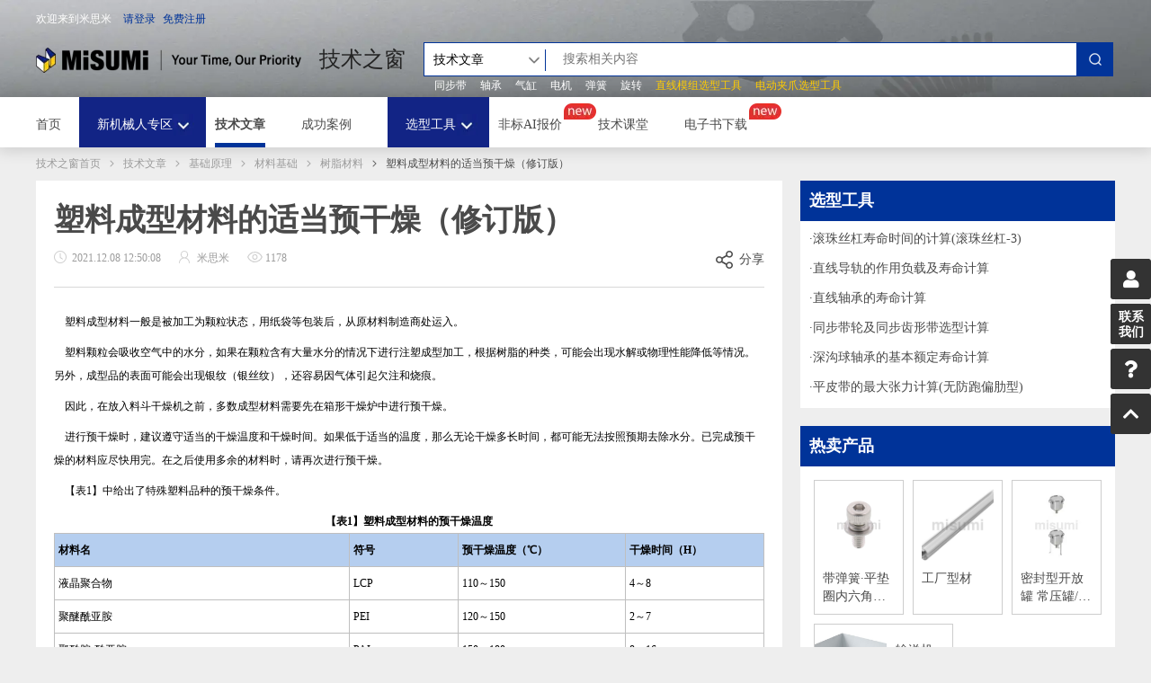

--- FILE ---
content_type: text/html; charset=UTF-8
request_url: https://techinfo.misumi.com.cn/exportarticle/article/1883/
body_size: 12032
content:
<!DOCTYPE html>
<html lang="zh-CN">
<head>
    <meta charset="UTF-8">
    <link rel="icon" type="image/x-icon" href="/favicon.ico">
    <title>塑料成型材料的适当预干燥（修订版）_树脂材料_米思米官网</title>
    <meta name="keywords" content="水分,干燥机,干燥,成型,颗粒">
    <meta name="description" content="　塑料成型材料一般是被加工为颗粒状态，用纸袋等包装后，从原材料制造商处运入。　塑料颗粒会吸收空气中的水分，如果在颗粒含有大量水分的情况下进行注塑成型加工，根据树">
    <meta name="csrf-token" content="CNNF92JhnEEfIkYTY0zAUC1fTzXsIiqc0C1fcGRg">

    <meta name="viewport" content="width=device-width, initial-scale=1,maximum-scale=1.0,user-scalable=0">
    <meta name="applicable-device" content="pc,mobile">
    <meta http-equiv="Cache-Control" content="no-transform" />
    <meta http-equiv="Cache-Control" content="no-siteapp" />
        <link rel="stylesheet" href="/includes/index.css?version=2024030701" media="screen">
    <!--  技术课堂详情页面加载videocss -->
        <link rel="stylesheet" href="/css/app.css?id=440b363005e8a396a916">
    <link rel="stylesheet" href="/css/swiper.min.css">
    <!-- <link rel="stylesheet" href="/css/treasure.css">
    <link rel="stylesheet" href="/css/modal.css"> -->
    <link rel="stylesheet" href="/css/fontawesome-5.15.4/css/all.css">
    <link rel="stylesheet" href="/css/sidebar.css?ver=20231217">
    <meta property="og:type" content="article"/>
    <meta property="og:image" content=""/>
    <meta property="og:release_date" content="2021-12-08 12:50:08"/>
                <link rel="canonical" href="https://techinfo.misumi.com.cn/exportarticle/article/1883/">
        <script type="text/javascript" src="/js/swiper.min.js"></script>

    <script charset="UTF-8">
        var isProd = true;
         
        isProd = true;
            </script>
</head>
<body>
    <header class="header">
    <div class="LContainer">
        <div class="LUserlogin">
            <h class="LWelcome">欢迎来到米思米</h>
            <a href="javascript:void(0)" rel="external nofollow" class="Pleaselogin" >请登录</a>
            <a href="javascript:void(0)" rel="external nofollow" class="LLogout" >退出</a>
            <a href="javascript:void(0)" rel="external nofollow" class="LRegister" >免费注册</a>
        </div>
		 
        <a href="https://www.misumi.com.cn" class="logo fl" title="米思米MISUMI主页">米思米</a>
                <a href="/" class="name fl">技术之窗</a>
                        <!-- solidworks教程 -->
                <!-- ec技术课堂 -->
                <!-- 大咖说 -->
        
        <div class="searchAPI">
            <ul class="ulSelect">
                <li>
                    <div class="select-head">
                        <span class="select-head-cont" data-selected="exportarticle">
                                                                                                                                                                                                                 技术文章                                                                                                                                                                                                                                                                                                                                                                                                                                                                                                                                                                                                                                                                                                                                                                      </span>
                        <span class="selectDown select-icon selectBorderRight"></span>
                    </div>
                    <ul class="option">
                        <li class="option-item" data-value="0">全部</li>
                                                                                                                    <li class="option-item" data-value="beginner">新手启航</li>
                                                                                            <li class="option-item" data-value="exportarticle">技术文章</li>
                                                                                            <li class="option-item" data-value="casebase">成功案例</li>
                                                                                            <li class="option-item" data-value="tools">选型工具</li>
                                                                                            <li class="option-item" data-value="videocourse">技术课堂</li>
                                                                                                                                                                                                                                                                                                                                                                    <li class="option-item" data-value="faq">技术问答</li>
                                                                                                         </ul>
                </li>
            </ul>
            <form action="" class="search">
                <input class="searchInput" type="text" id="keyword" maxlength="50"
                    value="" placeholder="搜索相关内容" autocomplete="off">
                <button submit class="searchIcon"></button>
            </form>
        </div>
        <input type="hidden" id="hotKwBid" />
        <div class="relatedArea">
            <div class="relatedTitleArea">关联关键字</div>
            <div class="relatedKeyWordArea"></div>
        </div>
        <ul class="header_hotkeyword">
                <li>
                    <span>同步带</span>
                </li>
                <li>
                    <span>轴承</span>
                </li>
                <li>
                    <span>气缸</span>
                </li>
                <li>
                    <span>电机</span>
                </li>
                <li>
                    <span>弹簧</span>
                </li>
                <li>
                    <span>旋转</span>
                </li>
                <li>
                    <span style="color:#ffcc00;">直线模组选型工具</span>
                </li>
                <li>
                    <span style="color:#ffcc00;">电动夹爪选型工具</span>
                </li>
        </ul>
    </div>
</header>
    <!-- ec技术课堂 -->
<!-- 大咖说 -->
    
<nav class="nav">
    <div class="LContainer">
        <div class="LContent">
            <div class="navBar">
                <a class="navBrand" href="/">技术之窗</a>
                <div class="navToggle">
                    <button class="navToggleBtn"></button>
                </div>
                <div class="searchIcon mobileSearch"></div>
                <a href="javascript:void(0)" class="navLogout" rel="external nofollow">退出</a>
            <!--<a href="javascript:void(0)" class="navRegister" ></a> -->
                <div class="navLogin" ></div>
                <div class="navWelcome" ></div>
                
            </div>
            <div class="navCollapse">
                <!-- <form class="navSearch" action="/search/page-1/category-0//">
                    <input class="input" type="text" name="key" placeholder="搜索" maxlength="50"
                           value="">
                    <button class="submit" submit></button>
                </form> -->
                <ul class="navList">
                    <li class="navItem" style="margin-right: 20px;"><a class="navLink " href="/">首页</a></li>
                    <li class="navItem navDropLi">
                        <!-- <div class="navLink  navDropLink"> -->
                        <div class="navLink  navDropLink">
                            新机械人专区
                            <span class="selectDown select-icon"></span>
                        </div>
                        <ul class="navDropOption">
                            <li class="navDropOption-item" data-value="0"><a class="dropLink" href="/beginner/?bid=bid_cn_ec_techinfo_nav">新手启航</a></li>
                            <li class="navDropOption-item" data-value="0"><a class="dropLink" href="/sw/?bid=bid_cn_ec_techinfo_nav">SolidWorks教程</a></li>
                            <li class="navDropOption-item" data-value="0"><a class="dropLink" href="/techkol/?bid=bid_cn_ec_techinfo_nav">大咖说</a></li>
                            <li class="navDropOption-item" data-value="0"><a class="dropLink" href="/agv/?bid=bid_cn_ec_techinfo_nav">AGV专栏</a></li>
                        </ul>
                    </li>
                                                                                                                                                                                                                     <li class="navItem" >
                                                                <a class="navLink active" href="/exportarticle/?bid=bid_cn_ec_techinfo_nav">技术文章</a>
                                                                                            </li>
                                                                                                                                                                    <li class="navItem" >
                                                                <a class="navLink " href="/casebase/?bid=bid_cn_ec_techinfo_nav">成功案例</a>
                                                                                            </li>
                                                                                                                                                                    <li class="navItem navDropLi">
                                <!-- <div class="navLink  navDropLink"> -->
                                <div class="navLink  navDropLink">
                                    <a class="navDropLinkTool" href="/tools/?bid=bid_cn_ec_techinfo_nav">选型工具</a>
                                    <span class="selectDown select-icon"></span>
                                </div>
                                <ul class="navDropOption">
                                    <li class="navDropOption-item" data-value="0"><a class="dropLink" target="_blank" href="https://www.misumi.com.cn/vona2/selection-tool/?bid_1=pc&bid_2=top&bid_5=202409-ec-techinfo-cd1">直线模组选型工具</a></li>
                                    <li class="navDropOption-item" data-value="0"><a class="dropLink" target="_blank" href="https://www.misumi.com.cn/vona2/selection-tool/?type=claw&bid_1=pc&bid_2=top&bid_5=202409-ec-techinfo-cd1">电动夹爪选型工具</a></li>
                                </ul>
                            </li>
                                                                                                                                                                                                                                                                                                                    <li class="navItem"  style="position: relative" >
                                                                <a class="navLink" rel="nofollow" href="https://meviy.misumi.com.cn/?utm_source=Ecatalog&utm_medium=pc&utm_campaign=techinfo-topmenu&utm_term=meviy-promote" target="_blank">非标AI报价</a>
                                                                                                <img src="/images/new.png?v=2" class="navItemImg" alt="">
                                                            </li>
                                                                                                                                                                                                                                                                                      <!-- 导航栏高校会员换技术课堂 -->
                        <li class="navItem" style="position: relative">
                            <a class="navLink " href="/videocourse/?bid=bid_cn_ec_techinfo_nav">技术课堂</a>
                        </li>
                        <!-- 导航栏电子书 -->
                        <li class="navItem" style="position: relative">
                            <a class="navLink" href="/pr/ebook/?bid=bid_cn_ec_techinfo_nav">电子书下载</a>
                            <img src="/images/new.png?v=2" class="navItemImg" alt="">
                        </li>
                                    </ul>
            </div>
        </div>
    </div>
    <div class="searchPop" style="">
        <div class="searchDiv">
            <div class="backIcon"></div>
            <ul class="ulSelect">
                <li>
                    <div class="select-head">
                        <span class="select-head-cont" data-selected="0">
                                                                                                                                                                                                                 
                                    文章
                                                                                                                                                                                                                                                                                                                                                                                                                                                                                                                                                                                                                                                                                                                                                                                                     </span>
                        <span class="selectDown selectBorderRight-mb"></span>
                    </div>
                    <ul class="option">
                        <li class="option-item" data-value="0">全部</li>
                                                                                                                    <li class="option-item" data-value="beginner">新手</li>
                                                                                            <li class="option-item" data-value="exportarticle">文章</li>
                                                                                            <li class="option-item" data-value="casebase">案例</li>
                                                                                            <li class="option-item" data-value="tools">工具</li>
                                                                                            <li class="option-item" data-value="videocourse">视频</li>
                                                                                                                                                                                                                                                                                                                                                                    <li class="option-item" data-value="faq">问答</li>
                                                                                                         </ul>
                </li>
            </ul>
            <form class="navSearch" action="">
                <input class="input" type="text" name="key" placeholder="搜索相关内容" maxlength="50" autocomplete="off"
                        value="">
                <button class="submit" submit></button>
            </form>
        </div>
        <div class="relatedArea">
            <div class="relatedTitleArea">关联关键字</div>
            <div class="relatedKeyWordArea"></div>
            <div class="hotTitleArea">热门关键字</div>
            <div class="hotKeyWordArea">
                    <div class="hotKeyWord">直线模组选型工具</div>
                    <div class="hotKeyWord">电动夹爪选型工具</div>
                    <div class="hotKeyWord">同步带</div>
                    <div class="hotKeyWord">轴承</div>
                    <div class="hotKeyWord">联轴器</div>
                    <div class="hotKeyWord">旋转</div>
                    <div class="hotKeyWord">输送</div>
                    <div class="hotKeyWord">升降</div>
                    <div class="hotKeyWord">滚珠丝杠</div>
                    <div class="hotKeyWord">气缸</div>
                    <div class="hotKeyWord">电机</div>
                    <div class="hotKeyWord">弹簧</div>
                
            </div>
        </div>
    </div>
    <div class="l-headerFixedBg" data-floatingheader="bg"></div>
</nav>

<div class="breadcrumb">
    <div class="LContainer">
        <ol>
                                                <li><a href="/">技术之窗首页</a></li>
                                                                                                                                           
                                                                                                                                        <li><a href="/exportarticle/">技术文章</a></li>
                                                                                                                                                                                                                                            <li><a href="/exportarticle/basic_tech/">基础原理</a></li>
                                                                                                                                                                                                                                            <li><a href="/exportarticle/basic_tech/basic_materials/">材料基础</a></li>
                                                                                                                                                                                                                                            <li><a href="/exportarticle/basic_tech/basic_materials/resin/">树脂材料</a></li>
                                                                                                                                                        
                                                                                                                                    <li>塑料成型材料的适当预干燥（修订版）</li>
                                                                                </ol>
    </div>
</div>
        <div class="LContainer">
        <div class="LMain">
            <div class="articleDetail">
                <div class="articleHeader">
                    <h1 class="articleTitle">塑料成型材料的适当预干燥（修订版）</h1>
                    <ul class="articleTips">
                        <li class="articleTip time">2021.12.08 12:50:08</li>
                        <li class="articleTip author">米思米</li>
                        <li class="articleTip number">1178</li>
                        <li class="share">分享
    <ul class="shareList">


        <li class="shareItem qq">QQ</li>
        <li class="shareItem weibo">微博</li>
        <li class="shareItem link">链接</li>
        <li class="shareItem code">微信分享</li>
        <li class="codeContainer"></li>
    </ul>
</li>                    </ul>
                    <span class="placeholder"></span>
                </div>

                                <div class="articleContent" >
                    <div class="articlePart " >
                        <div class="articleText"><p style="margin-bottom:8px;text-align:left;background:white"><span style="font-size:12px;color:black">　塑料成型材料一般是被加工为颗粒状态，用纸袋等包装后，从原材料制造商处运入。</span></p><p style="margin-bottom:8px;text-align:left;background:white"><span style="font-size:12px;color:black">　塑料颗粒会吸收空气中的水分，如果在颗粒含有大量水分的情况下进行注塑成型加工，根据树脂的种类，可能会出现水解或物理性能降低等情况。另外，成型品的表面可能会出现银纹（银丝纹），还容易因气体引起欠注和烧痕。</span></p><p style="margin-bottom:8px;text-align:left;background:white"><span style="font-size:12px;color:black">　因此，在放入料斗干燥机之前，多数成型材料需要先在箱形干燥炉中进行预干燥。</span></p><p style="margin-bottom:8px;text-align:left;background:white"><span style="font-size:12px;color:black">　进行预干燥时，建议遵守适当的干燥温度和干燥时间。如果低于适当的温度，那么无论干燥多长时间，都可能无法按照预期去除水分。已完成预干燥的材料应尽快用完。在之后使用多余的材料时，请再次进行预干燥。</span></p><p style="margin-bottom:8px;text-align:left;background:white"><span style="font-size:12px;color:black"><span style=" font-size: 12px; background-color: rgb(255, 255, 255);">　</span>【表</span><span style="font-size:12px;color:black">1</span><span style="font-size:12px;color:black">】中给出了特殊塑料品种的预干燥条件。</span></p><p style="text-align:center;background:white"><strong><span style="font-size:12px;color:black">【表</span></strong><strong><span style="font-size:12px;color:black">1</span></strong><strong><span style="font-size:12px;color:black">】塑料成型材料的预干燥温度</span></strong></p><table cellspacing="0" cellpadding="0" width="642"><tbody><tr class="firstRow"><td width="274" valign="top" style="border: 1px solid rgb(191, 191, 191); background: rgb(181, 206, 239); padding: 5px 4px;"><p style="text-align:left"><strong><span style="font-size:12px;color:black">材料名</span></strong></p></td><td width="95" valign="top" style="border-top: 1px solid rgb(191, 191, 191); border-right: 1px solid rgb(191, 191, 191); border-bottom: 1px solid rgb(191, 191, 191); border-image: initial; border-left: none; background: rgb(181, 206, 239); padding: 5px 4px;"><p style="text-align:left"><strong><span style="font-size:12px;color:black">符号</span></strong></p></td><td width="151" valign="top" style="border-top: 1px solid rgb(191, 191, 191); border-right: 1px solid rgb(191, 191, 191); border-bottom: 1px solid rgb(191, 191, 191); border-image: initial; border-left: none; background: rgb(181, 206, 239); padding: 5px 4px;"><p style="text-align:left"><strong><span style="font-size:12px;color:black">预干燥温度（</span></strong><strong><span style="font-size:12px;color:black">℃</span></strong><strong><span style="font-size:12px;color:black">）</span></strong></p></td><td width="123" valign="top" style="border-top: 1px solid rgb(191, 191, 191); border-right: 1px solid rgb(191, 191, 191); border-bottom: 1px solid rgb(191, 191, 191); border-image: initial; border-left: none; background: rgb(181, 206, 239); padding: 5px 4px;"><p style="text-align:left"><strong><span style="font-size:12px;color:black">干燥时间（</span></strong><strong><span style="font-size:12px;color:black">H</span></strong><strong><span style="font-size:12px;color:black">）</span></strong></p></td></tr><tr><td width="274" valign="top" style="border-right: 1px solid rgb(191, 191, 191); border-bottom: 1px solid rgb(191, 191, 191); border-left: 1px solid rgb(191, 191, 191); border-image: initial; border-top: none; padding: 5px 4px;"><p style="text-align:left"><span style="font-size:12px;color:black">液晶聚合物</span></p></td><td width="95" valign="top" style="border-top: none; border-left: none; border-bottom: 1px solid rgb(191, 191, 191); border-right: 1px solid rgb(191, 191, 191); padding: 5px 4px;"><p style="text-align:left"><span style="font-size:12px;color:black">LCP</span></p></td><td width="151" valign="top" style="border-top: none; border-left: none; border-bottom: 1px solid rgb(191, 191, 191); border-right: 1px solid rgb(191, 191, 191); padding: 5px 4px;"><p style="text-align:left"><span style="font-size:12px;color:black">110</span><span style="font-size:12px;color:black">～</span><span style="font-size:12px;color:black">150</span></p></td><td width="123" valign="top" style="border-top: none; border-left: none; border-bottom: 1px solid rgb(191, 191, 191); border-right: 1px solid rgb(191, 191, 191); padding: 5px 4px;"><p style="text-align:left"><span style="font-size:12px;color:black">4</span><span style="font-size:12px;color:black">～</span><span style="font-size:12px;color:black">8</span></p></td></tr><tr><td width="274" valign="top" style="border-right: 1px solid rgb(191, 191, 191); border-bottom: 1px solid rgb(191, 191, 191); border-left: 1px solid rgb(191, 191, 191); border-image: initial; border-top: none; padding: 5px 4px;"><p style="text-align:left"><span style="font-size:12px;color:black">聚醚酰亚胺</span></p></td><td width="95" valign="top" style="border-top: none; border-left: none; border-bottom: 1px solid rgb(191, 191, 191); border-right: 1px solid rgb(191, 191, 191); padding: 5px 4px;"><p style="text-align:left"><span style="font-size:12px;color:black">PEI</span></p></td><td width="151" valign="top" style="border-top: none; border-left: none; border-bottom: 1px solid rgb(191, 191, 191); border-right: 1px solid rgb(191, 191, 191); padding: 5px 4px;"><p style="text-align:left"><span style="font-size:12px;color:black">120</span><span style="font-size:12px;color:black">～</span><span style="font-size:12px;color:black">150</span></p></td><td width="123" valign="top" style="border-top: none; border-left: none; border-bottom: 1px solid rgb(191, 191, 191); border-right: 1px solid rgb(191, 191, 191); padding: 5px 4px;"><p style="text-align:left"><span style="font-size:12px;color:black">2</span><span style="font-size:12px;color:black">～</span><span style="font-size:12px;color:black">7</span></p></td></tr><tr><td width="274" valign="top" style="border-right: 1px solid rgb(191, 191, 191); border-bottom: 1px solid rgb(191, 191, 191); border-left: 1px solid rgb(191, 191, 191); border-image: initial; border-top: none; padding: 5px 4px;"><p style="text-align:left"><span style="font-size:12px;color:black">聚酰胺</span><span style="font-size:12px;color:black">-</span><span style="font-size:12px;color:black">酰亚胺</span></p></td><td width="95" valign="top" style="border-top: none; border-left: none; border-bottom: 1px solid rgb(191, 191, 191); border-right: 1px solid rgb(191, 191, 191); padding: 5px 4px;"><p style="text-align:left"><span style="font-size:12px;color:black">PAI</span></p></td><td width="151" valign="top" style="border-top: none; border-left: none; border-bottom: 1px solid rgb(191, 191, 191); border-right: 1px solid rgb(191, 191, 191); padding: 5px 4px;"><p style="text-align:left"><span style="font-size:12px;color:black">150</span><span style="font-size:12px;color:black">～</span><span style="font-size:12px;color:black">180</span></p></td><td width="123" valign="top" style="border-top: none; border-left: none; border-bottom: 1px solid rgb(191, 191, 191); border-right: 1px solid rgb(191, 191, 191); padding: 5px 4px;"><p style="text-align:left"><span style="font-size:12px;color:black">8</span><span style="font-size:12px;color:black">～</span><span style="font-size:12px;color:black">16</span></p></td></tr><tr><td width="274" valign="top" style="border-right: 1px solid rgb(191, 191, 191); border-bottom: 1px solid rgb(191, 191, 191); border-left: 1px solid rgb(191, 191, 191); border-image: initial; border-top: none; padding: 5px 4px;"><p style="text-align:left"><span style="font-size:12px;color:black">热塑性弹性体</span></p></td><td width="95" valign="top" style="border-top: none; border-left: none; border-bottom: 1px solid rgb(191, 191, 191); border-right: 1px solid rgb(191, 191, 191); padding: 5px 4px;"><p style="text-align:left"><span style="font-size:12px;color:black">TPE</span></p></td><td width="151" valign="top" style="border-top: none; border-left: none; border-bottom: 1px solid rgb(191, 191, 191); border-right: 1px solid rgb(191, 191, 191); padding: 5px 4px;"><p style="text-align:left"><span style="font-size:12px;color:black">120</span></p></td><td width="123" valign="top" style="border-top: none; border-left: none; border-bottom: 1px solid rgb(191, 191, 191); border-right: 1px solid rgb(191, 191, 191); padding: 5px 4px;"><p style="text-align:left"><span style="font-size:12px;color:black">3</span><span style="font-size:12px;color:black">～</span><span style="font-size:12px;color:black">4</span></p></td></tr><tr><td width="274" valign="top" style="border-right: 1px solid rgb(191, 191, 191); border-bottom: 1px solid rgb(191, 191, 191); border-left: 1px solid rgb(191, 191, 191); border-image: initial; border-top: none; padding: 5px 4px;"><p style="text-align:left"><span style="font-size:12px;color:black">聚醚醚酮</span></p></td><td width="95" valign="top" style="border-top: none; border-left: none; border-bottom: 1px solid rgb(191, 191, 191); border-right: 1px solid rgb(191, 191, 191); padding: 5px 4px;"><p style="text-align:left"><span style="font-size:12px;color:black">PEEK</span></p></td><td width="151" valign="top" style="border-top: none; border-left: none; border-bottom: 1px solid rgb(191, 191, 191); border-right: 1px solid rgb(191, 191, 191); padding: 5px 4px;"><p style="text-align:left"><span style="font-size:12px;color:black">150</span></p></td><td width="123" valign="top" style="border-top: none; border-left: none; border-bottom: 1px solid rgb(191, 191, 191); border-right: 1px solid rgb(191, 191, 191); padding: 5px 4px;"><p style="text-align:left"><span style="font-size:12px;color:black">8</span></p></td></tr><tr><td width="274" valign="top" style="border-right: 1px solid rgb(191, 191, 191); border-bottom: 1px solid rgb(191, 191, 191); border-left: 1px solid rgb(191, 191, 191); border-image: initial; border-top: none; padding: 5px 4px;"><p style="text-align:left"><span style="font-size:12px;color:black">聚苯硫醚</span></p></td><td width="95" valign="top" style="border-top: none; border-left: none; border-bottom: 1px solid rgb(191, 191, 191); border-right: 1px solid rgb(191, 191, 191); padding: 5px 4px;"><p style="text-align:left"><span style="font-size:12px;color:black">PPS</span></p></td><td width="151" valign="top" style="border-top: none; border-left: none; border-bottom: 1px solid rgb(191, 191, 191); border-right: 1px solid rgb(191, 191, 191); padding: 5px 4px;"><p style="text-align:left"><span style="font-size:12px;color:black">140</span><span style="font-size:12px;color:black">～</span><span style="font-size:12px;color:black">250</span></p></td><td width="123" valign="top" style="border-top: none; border-left: none; border-bottom: 1px solid rgb(191, 191, 191); border-right: 1px solid rgb(191, 191, 191); padding: 5px 4px;"><p style="text-align:left"><span style="font-size:12px;color:black">3</span><span style="font-size:12px;color:black">～</span><span style="font-size:12px;color:black">6</span></p></td></tr><tr><td width="274" valign="top" style="border-right: 1px solid rgb(191, 191, 191); border-bottom: 1px solid rgb(191, 191, 191); border-left: 1px solid rgb(191, 191, 191); border-image: initial; border-top: none; padding: 5px 4px;"><p style="text-align:left"><span style="font-size:12px;color:black">聚芳酯</span></p></td><td width="95" valign="top" style="border-top: none; border-left: none; border-bottom: 1px solid rgb(191, 191, 191); border-right: 1px solid rgb(191, 191, 191); padding: 5px 4px;"><p style="text-align:left"><span style="font-size:12px;color:black">PAR</span></p></td><td width="151" valign="top" style="border-top: none; border-left: none; border-bottom: 1px solid rgb(191, 191, 191); border-right: 1px solid rgb(191, 191, 191); padding: 5px 4px;"><p style="text-align:left"><span style="font-size:12px;color:black">120</span><span style="font-size:12px;color:black">～</span><span style="font-size:12px;color:black">150</span></p></td><td width="123" valign="top" style="border-top: none; border-left: none; border-bottom: 1px solid rgb(191, 191, 191); border-right: 1px solid rgb(191, 191, 191); padding: 5px 4px;"><p style="text-align:left"><span style="font-size:12px;color:black">4</span><span style="font-size:12px;color:black">～</span><span style="font-size:12px;color:black">8</span></p></td></tr><tr><td width="274" valign="top" style="border-right: 1px solid rgb(191, 191, 191); border-bottom: 1px solid rgb(191, 191, 191); border-left: 1px solid rgb(191, 191, 191); border-image: initial; border-top: none; padding: 5px 4px;"><p style="text-align:left"><span style="font-size:12px;color:black">聚砜</span></p></td><td width="95" valign="top" style="border-top: none; border-left: none; border-bottom: 1px solid rgb(191, 191, 191); border-right: 1px solid rgb(191, 191, 191); padding: 5px 4px;"><p style="text-align:left"><span style="font-size:12px;color:black">PSU</span></p></td><td width="151" valign="top" style="border-top: none; border-left: none; border-bottom: 1px solid rgb(191, 191, 191); border-right: 1px solid rgb(191, 191, 191); padding: 5px 4px;"><p style="text-align:left"><span style="font-size:12px;color:black">120</span><span style="font-size:12px;color:black">～</span><span style="font-size:12px;color:black">150</span></p></td><td width="123" valign="top" style="border-top: none; border-left: none; border-bottom: 1px solid rgb(191, 191, 191); border-right: 1px solid rgb(191, 191, 191); padding: 5px 4px;"><p style="text-align:left"><span style="font-size:12px;color:black">3</span><span style="font-size:12px;color:black">～</span><span style="font-size:12px;color:black">4</span></p></td></tr><tr><td width="274" valign="top" style="border-right: 1px solid rgb(191, 191, 191); border-bottom: 1px solid rgb(191, 191, 191); border-left: 1px solid rgb(191, 191, 191); border-image: initial; border-top: none; padding: 5px 4px;"><p style="text-align:left"><span style="font-size:12px;color:black">ABS</span><span style="font-size:12px;color:black">树脂</span></p></td><td width="95" valign="top" style="border-top: none; border-left: none; border-bottom: 1px solid rgb(191, 191, 191); border-right: 1px solid rgb(191, 191, 191); padding: 5px 4px;"><p style="text-align:left"><span style="font-size:12px;color:black">ABS</span></p></td><td width="151" valign="top" style="border-top: none; border-left: none; border-bottom: 1px solid rgb(191, 191, 191); border-right: 1px solid rgb(191, 191, 191); padding: 5px 4px;"><p style="text-align:left"><span style="font-size:12px;color:black">70</span><span style="font-size:12px;color:black">～</span><span style="font-size:12px;color:black">80</span></p></td><td width="123" valign="top" style="border-top: none; border-left: none; border-bottom: 1px solid rgb(191, 191, 191); border-right: 1px solid rgb(191, 191, 191); padding: 5px 4px;"><p style="text-align:left"><span style="font-size:12px;color:black">2</span><span style="font-size:12px;color:black">～</span><span style="font-size:12px;color:black">3</span></p></td></tr><tr><td width="274" valign="top" style="border-right: 1px solid rgb(191, 191, 191); border-bottom: 1px solid rgb(191, 191, 191); border-left: 1px solid rgb(191, 191, 191); border-image: initial; border-top: none; padding: 5px 4px;"><p style="text-align:left"><span style="font-size:12px;color:black">丙烯</span></p></td><td width="95" valign="top" style="border-top: none; border-left: none; border-bottom: 1px solid rgb(191, 191, 191); border-right: 1px solid rgb(191, 191, 191); padding: 5px 4px;"><p style="text-align:left"><span style="font-size:12px;color:black">PMMA</span></p></td><td width="151" valign="top" style="border-top: none; border-left: none; border-bottom: 1px solid rgb(191, 191, 191); border-right: 1px solid rgb(191, 191, 191); padding: 5px 4px;"><p style="text-align:left"><span style="font-size:12px;color:black">70</span><span style="font-size:12px;color:black">～</span><span style="font-size:12px;color:black">100</span></p></td><td width="123" valign="top" style="border-top: none; border-left: none; border-bottom: 1px solid rgb(191, 191, 191); border-right: 1px solid rgb(191, 191, 191); padding: 5px 4px;"><p style="text-align:left"><span style="font-size:12px;color:black">2</span><span style="font-size:12px;color:black">～</span><span style="font-size:12px;color:black">6</span></p></td></tr><tr><td width="274" valign="top" style="border-right: 1px solid rgb(191, 191, 191); border-bottom: 1px solid rgb(191, 191, 191); border-left: 1px solid rgb(191, 191, 191); border-image: initial; border-top: none; padding: 5px 4px;"><p style="text-align:left"><span style="font-size:12px;color:black">聚碳酸脂</span></p></td><td width="95" valign="top" style="border-top: none; border-left: none; border-bottom: 1px solid rgb(191, 191, 191); border-right: 1px solid rgb(191, 191, 191); padding: 5px 4px;"><p style="text-align:left"><span style="font-size:12px;color:black">PC</span></p></td><td width="151" valign="top" style="border-top: none; border-left: none; border-bottom: 1px solid rgb(191, 191, 191); border-right: 1px solid rgb(191, 191, 191); padding: 5px 4px;"><p style="text-align:left"><span style="font-size:12px;color:black">120</span></p></td><td width="123" valign="top" style="border-top: none; border-left: none; border-bottom: 1px solid rgb(191, 191, 191); border-right: 1px solid rgb(191, 191, 191); padding: 5px 4px;"><p style="text-align:left"><span style="font-size:12px;color:black">4</span><span style="font-size:12px;color:black">～</span><span style="font-size:12px;color:black">6</span></p></td></tr><tr><td width="274" valign="top" style="border-right: 1px solid rgb(191, 191, 191); border-bottom: 1px solid rgb(191, 191, 191); border-left: 1px solid rgb(191, 191, 191); border-image: initial; border-top: none; padding: 5px 4px;"><p style="text-align:left"><span style="font-size:12px;color:black">6</span><span style="font-size:12px;color:black">尼龙</span></p></td><td width="95" valign="top" style="border-top: none; border-left: none; border-bottom: 1px solid rgb(191, 191, 191); border-right: 1px solid rgb(191, 191, 191); padding: 5px 4px;"><p style="text-align:left"><span style="font-size:12px;color:black">PA6</span></p></td><td width="151" valign="top" style="border-top: none; border-left: none; border-bottom: 1px solid rgb(191, 191, 191); border-right: 1px solid rgb(191, 191, 191); padding: 5px 4px;"><p style="text-align:left"><span style="font-size:12px;color:black">80</span></p></td><td width="123" valign="top" style="border-top: none; border-left: none; border-bottom: 1px solid rgb(191, 191, 191); border-right: 1px solid rgb(191, 191, 191); padding: 5px 4px;"><p style="text-align:left"><span style="font-size:12px;color:black">8</span><span style="font-size:12px;color:black">～</span><span style="font-size:12px;color:black">15</span></p></td></tr><tr><td width="274" valign="top" style="border-right: 1px solid rgb(191, 191, 191); border-bottom: 1px solid rgb(191, 191, 191); border-left: 1px solid rgb(191, 191, 191); border-image: initial; border-top: none; padding: 5px 4px;"><p style="text-align:left"><span style="font-size:12px;color:black">66</span><span style="font-size:12px;color:black">尼龙</span></p></td><td width="95" valign="top" style="border-top: none; border-left: none; border-bottom: 1px solid rgb(191, 191, 191); border-right: 1px solid rgb(191, 191, 191); padding: 5px 4px;"><p style="text-align:left"><span style="font-size:12px;color:black">PA66</span></p></td><td width="151" valign="top" style="border-top: none; border-left: none; border-bottom: 1px solid rgb(191, 191, 191); border-right: 1px solid rgb(191, 191, 191); padding: 5px 4px;"><p style="text-align:left"><span style="font-size:12px;color:black">80</span></p></td><td width="123" valign="top" style="border-top: none; border-left: none; border-bottom: 1px solid rgb(191, 191, 191); border-right: 1px solid rgb(191, 191, 191); padding: 5px 4px;"><p style="text-align:left"><span style="font-size:12px;color:black">8</span><span style="font-size:12px;color:black">～</span><span style="font-size:12px;color:black">15</span></p></td></tr><tr><td width="274" valign="top" style="border-right: 1px solid rgb(191, 191, 191); border-bottom: 1px solid rgb(191, 191, 191); border-left: 1px solid rgb(191, 191, 191); border-image: initial; border-top: none; padding: 5px 4px;"><p style="text-align:left"><span style="font-size:12px;color:black">11</span><span style="font-size:12px;color:black">尼龙</span></p></td><td width="95" valign="top" style="border-top: none; border-left: none; border-bottom: 1px solid rgb(191, 191, 191); border-right: 1px solid rgb(191, 191, 191); padding: 5px 4px;"><p style="text-align:left"><span style="font-size:12px;color:black">PA11</span></p></td><td width="151" valign="top" style="border-top: none; border-left: none; border-bottom: 1px solid rgb(191, 191, 191); border-right: 1px solid rgb(191, 191, 191); padding: 5px 4px;"><p style="text-align:left"><span style="font-size:12px;color:black">70</span><span style="font-size:12px;color:black">～</span><span style="font-size:12px;color:black">80</span></p></td><td width="123" valign="top" style="border-top: none; border-left: none; border-bottom: 1px solid rgb(191, 191, 191); border-right: 1px solid rgb(191, 191, 191); padding: 5px 4px;"><p style="text-align:left"><span style="font-size:12px;color:black">8</span><span style="font-size:12px;color:black">～</span><span style="font-size:12px;color:black">15</span></p></td></tr><tr><td width="274" valign="top" style="border-right: 1px solid rgb(191, 191, 191); border-bottom: 1px solid rgb(191, 191, 191); border-left: 1px solid rgb(191, 191, 191); border-image: initial; border-top: none; padding: 5px 4px;"><p style="text-align:left"><span style="font-size:12px;color:black">46</span><span style="font-size:12px;color:black">尼龙</span></p></td><td width="95" valign="top" style="border-top: none; border-left: none; border-bottom: 1px solid rgb(191, 191, 191); border-right: 1px solid rgb(191, 191, 191); padding: 5px 4px;"><p style="text-align:left"><span style="font-size:12px;color:black">PA46</span></p></td><td width="151" valign="top" style="border-top: none; border-left: none; border-bottom: 1px solid rgb(191, 191, 191); border-right: 1px solid rgb(191, 191, 191); padding: 5px 4px;"><p style="text-align:left"><span style="font-size:12px;color:black">80</span></p></td><td width="123" valign="top" style="border-top: none; border-left: none; border-bottom: 1px solid rgb(191, 191, 191); border-right: 1px solid rgb(191, 191, 191); padding: 5px 4px;"><p style="text-align:left"><span style="font-size:12px;color:black">8</span><span style="font-size:12px;color:black">～</span><span style="font-size:12px;color:black">10</span></p></td></tr><tr><td width="274" valign="top" style="border-right: 1px solid rgb(191, 191, 191); border-bottom: 1px solid rgb(191, 191, 191); border-left: 1px solid rgb(191, 191, 191); border-image: initial; border-top: none; padding: 5px 4px;"><p style="text-align:left"><span style="font-size:12px;color:black">聚乙缩醛</span></p></td><td width="95" valign="top" style="border-top: none; border-left: none; border-bottom: 1px solid rgb(191, 191, 191); border-right: 1px solid rgb(191, 191, 191); padding: 5px 4px;"><p style="text-align:left"><span style="font-size:12px;color:black">POM</span></p></td><td width="151" valign="top" style="border-top: none; border-left: none; border-bottom: 1px solid rgb(191, 191, 191); border-right: 1px solid rgb(191, 191, 191); padding: 5px 4px;"><p style="text-align:left"><span style="font-size:12px;color:black">110</span></p></td><td width="123" valign="top" style="border-top: none; border-left: none; border-bottom: 1px solid rgb(191, 191, 191); border-right: 1px solid rgb(191, 191, 191); padding: 5px 4px;"><p style="text-align:left"><span style="font-size:12px;color:black">2</span><span style="font-size:12px;color:black">～</span><span style="font-size:12px;color:black">3</span></p></td></tr><tr><td width="274" valign="top" style="border-right: 1px solid rgb(191, 191, 191); border-bottom: 1px solid rgb(191, 191, 191); border-left: 1px solid rgb(191, 191, 191); border-image: initial; border-top: none; padding: 5px 4px;"><p style="text-align:left"><span style="font-size:12px;color:black">PBT</span></p></td><td width="95" valign="top" style="border-top: none; border-left: none; border-bottom: 1px solid rgb(191, 191, 191); border-right: 1px solid rgb(191, 191, 191); padding: 5px 4px;"><p style="text-align:left"><span style="font-size:12px;color:black">PBT</span></p></td><td width="151" valign="top" style="border-top: none; border-left: none; border-bottom: 1px solid rgb(191, 191, 191); border-right: 1px solid rgb(191, 191, 191); padding: 5px 4px;"><p style="text-align:left"><span style="font-size:12px;color:black">120</span></p></td><td width="123" valign="top" style="border-top: none; border-left: none; border-bottom: 1px solid rgb(191, 191, 191); border-right: 1px solid rgb(191, 191, 191); padding: 5px 4px;"><p style="text-align:left"><span style="font-size:12px;color:black">4</span><span style="font-size:12px;color:black">～</span><span style="font-size:12px;color:black">5</span></p></td></tr></tbody></table><p style="margin-bottom:8px;text-align:left;background:white"><span style="font-size:12px;color:black">　塑料成型材料的颗粒一般会吸收空气中一定比例的水分。</span><span style="font-size:12px;color:black"><br/> </span><span style="font-size:12px;color:black">　如果吸水量大，则树脂可能在注塑机料筒内熔融混炼过程中发生水解（有些树脂可能因水的存在而引发化学分解），或是在注塑成型过程中，在成型件表面引发银纹（银丝纹）、气泡、光泽度差、转印不良等各种问题。</span><span style="font-size:12px;color:black"><br/> </span><span style="font-size:12px;color:black">　因此，需要提前将成型材料的颗粒投放到干燥装置中以去除水分。</span><span style="font-size:12px;color:black"><br/> </span><span style="font-size:12px;color:black">　如果没有正确进行预干燥，可能会引发流动性波动、物理性能降低、成型缺陷等问题。</span></p><p style="margin-bottom:8px;text-align:left;background:white"><span style="font-size:12px;color:black">　常用的干燥装置主要包括以下几种。</span></p><p style="text-align:left;background:#0098D8;border:none;padding:0in;padding:5px 0in 0in 0in"><strong><span style="font-size:12px;color:white">（</span></strong><strong><span style="font-size:12px;color:white">1</span></strong><strong><span style="font-size:12px;color:white">）热风干燥机</span></strong></p><p style="margin-bottom:8px;text-align:left;background:white"><span style="font-size:12px;color:black">　料斗干燥机和烘箱是这一类中的典型设备。这是一种将热空气吹到颗粒上以蒸发水分的方法。</span><span style="font-size:12px;color:black"><br/> </span><span style="font-size:12px;color:black">　这是一种通用且简单的干燥方法，但不适合用于需要充分去除水分的场合。</span></p><p style="text-align:left;background:#0098D8;border:none;padding:0in;padding:5px 0in 0in 0in"><strong><span style="font-size:12px;color:white">（</span></strong><strong><span style="font-size:12px;color:white">2</span></strong><strong><span style="font-size:12px;color:white">）除湿热风干燥机</span></strong></p><p style="margin-bottom:8px;text-align:left;background:white"><span style="font-size:12px;color:black">　这是一种预先对空气中的水分进行除湿，然后作为热风吹到颗粒上，使水分蒸发的方法。</span><span style="font-size:12px;color:black"><br/> </span><span style="font-size:12px;color:black">　用于干燥的热风会再循环，再次除湿后继续使用，所以热损失小，可以合理干燥。</span><span style="font-size:12px;color:black"><br/> </span><span style="font-size:12px;color:black">　适合用于</span><span style="font-size:12px;color:black">PBT</span><span style="font-size:12px;color:black">等的干燥处理。</span></p><p style="text-align:left;background:#0098D8;border:none;padding:0in;padding:5px 0in 0in 0in"><strong><span style="font-size:12px;color:white">（</span></strong><strong><span style="font-size:12px;color:white">3</span></strong><strong><span style="font-size:12px;color:white">）减压导热式干燥机</span></strong></p><p style="margin-bottom:8px;text-align:left;background:white"><span style="font-size:12px;color:black">　这是一种在减压环境中通过导热来蒸发颗粒中水分的方法。可在低温下干燥，防止树脂氧化，减少颗粒中添加剂的影响。</span><span style="font-size:12px;color:black"><br/> </span><span style="font-size:12px;color:black">　这也是一种热损失较小的方法。</span><span style="font-size:12px;color:black"><br/> </span><span style="font-size:12px;color:black">　作为未来的干燥设备而广受关注。</span></p><p style="margin-bottom: 8px; text-align: left; background: white;"><span style="font-size:12px;color:black">※ </span><span style="font-size:12px;color:black">参考文献：《注塑成型百科全书》</span><span style="font-size:12px;color:black">p214</span><span style="font-size:12px;color:black">　周边、附带装置（久保英记　产业调查会（</span><span style="font-size:12px;color:black">2002</span><span style="font-size:12px;color:black">））</span></p></div>
                    </div>
                                                                                                                    </div>
                <div class="articleFooter">
                                            <div class="link">
                            <span class=" label prev guideLabel">上一篇</span>
                            <a class = "guideATitle" href="/exportarticle/article/1879/">
                                <span class="name" >塑料的技术史</span>
                            </a>
                        </div>
                                                                <div class="link">
                            <span class="label next guideLabel">下一篇</span>
                            <a class="guideATitle" href="/exportarticle/article/1884/">
                                <span class="name">生物降解塑料1</span>
                            </a>
                        </div>
                        
                                    </div>

            </div>
        </div>
        <div class="LSide">
            <section class="recommend">
        <h3 class="recommendTitle">选型工具<small></small></h3>

        <ul class="recommendList">
                            <li><a href="/tools/caculation/59/" target="_blank">滚珠丝杠寿命时间的计算(滚珠丝杠-3)</a>
                                </li>
                            <li><a href="/tools/caculation/56/" target="_blank">直线导轨的作用负载及寿命计算</a>
                                </li>
                            <li><a href="/tools/caculation/55/" target="_blank">直线轴承的寿命计算</a>
                                </li>
                            <li><a href="/tools/selection/8/" target="_blank">同步带轮及同步齿形带选型计算</a>
                                </li>
                            <li><a href="/tools/caculation/24/" target="_blank">深沟球轴承的基本额定寿命计算</a>
                                </li>
                            <li><a href="/tools/caculation/39/" target="_blank">平皮带的最大张力计算(无防跑偏肋型)</a>
                                </li>
                    </ul>
    </section>

<!--  -->
<!-- <section class="recommend"> -->
<!--     <h3 class="recommendTitle">特邀专栏<small>Consulting expert</small></h3> -->
<!--     <div class="recommendExpert"> -->
<!--         <div class="expertContent"> -->
<!--             <div class="expertAvatar"><img src="/Techinfo-filesystem/techinfo/img/20200407/500225e8c495b544d1649236429.png" alt="机械设计特邀专栏"></div> -->
<!--             <p class="expertName">Jane</p> -->
<!--             <p class="expertInfo">机械设计及理论硕士，从事航空发动机传动系统设计五年，主管设计师。主要负责航空发动机主传动系统的齿轮箱设计。</p> -->
<!--         </div> -->
<!--         <a class="expertLink" href="https://techinfo.misumi.com.cn/column/" target="_blank">进入专栏</a> -->
<!--     </div> -->
<!-- </section> -->
<!--  -->

    <section class="recommend">
        <h3 class="recommendTitle">热卖产品<small>Hot selling products</small></h3>
        <ul class="recommendProduct">
                            <li class="productItem">
                    <a class="productImg" target="_blank" rel="nofollow" href="https://www.misumi.com.cn/vona2/detail/110300240560/?rid=tech_info"><img src="https://content.misumi.com.cn/image/upload/v1/p/cn/product/series/110300240560/110300240560_20201112120734.jpg?$product_view_b$" alt="带弹簧·平垫圈内六角螺栓"></a>
                    <p class="productNameWrap">
                        <a class="productName" target="_blank" href="https://www.misumi.com.cn/vona2/detail/110300240560/?rid=tech_info">带弹簧·平垫圈内六角螺栓</a>
                    </p>
                </li>
                            <li class="productItem">
                    <a class="productImg" target="_blank" rel="nofollow" href="https://www.misumi.com.cn/vona2/detail/110300492220/?rid=tech_info"><img src="https://content.misumi.com.cn/image/upload/v1/p/jp/product/series/110300492220/110300492220_001.jpg?$product_view_b$" alt="工厂型材"></a>
                    <p class="productNameWrap">
                        <a class="productName" target="_blank" href="https://www.misumi.com.cn/vona2/detail/110300492220/?rid=tech_info">工厂型材</a>
                    </p>
                </li>
                            <li class="productItem">
                    <a class="productImg" target="_blank" rel="nofollow" href="https://www.misumi.com.cn/vona2/detail/110302223050/?rid=tech_info"><img src="https://www.misumi.com.cn/linked/material/mech/MSM1/PHOTO/10302223050.jpg?$product_view_b$" alt="密封型开放罐 常压罐/料斗型"></a>
                    <p class="productNameWrap">
                        <a class="productName" target="_blank" href="https://www.misumi.com.cn/vona2/detail/110302223050/?rid=tech_info">密封型开放罐 常压罐/料斗型</a>
                    </p>
                </li>
                            <li class="productItem">
                    <a class="productImg" target="_blank" rel="nofollow" href="https://www.misumi.com.cn/vona2/detail/110302542770/?rid=tech_info"><img src="https://content.misumi.com.cn/image/upload/v1/p/jp/product/series/110302542770/110302542770_001.jpg?$product_view_b$" alt="输送机用料斗"></a>
                    <p class="productNameWrap">
                        <a class="productName" target="_blank" href="https://www.misumi.com.cn/vona2/detail/110302542770/?rid=tech_info">输送机用料斗</a>
                    </p>
                </li>
                    </ul>
    </section>

<!--  -->
<!-- <section class="recommend"> -->
<!--     <h3 class="recommendTitle">特邀专栏<small>Consulting expert</small></h3> -->
<!--     <div class="recommendExpert"> -->
<!--         <div class="expertContent"> -->
<!--             <div class="expertAvatar"><img src="/Techinfo-filesystem/techinfo/img/20200407/500225e8c495b544d1649236429.png" alt="机械设计特邀专栏"></div> -->
<!--             <p class="expertName">Jane</p> -->
<!--             <p class="expertInfo">机械设计及理论硕士，从事航空发动机传动系统设计五年，主管设计师。主要负责航空发动机主传动系统的齿轮箱设计。</p> -->
<!--         </div> -->
<!--         <a class="expertLink" href="https://techinfo.misumi.com.cn/column/" target="_blank">进入专栏</a> -->
<!--     </div> -->
<!-- </section> -->
<!--  -->

    <section class="recommend">
        <h3 class="recommendTitle">推荐文章<small>Recommended articles</small></h3>
        <ul class="recommendList">
                            <li><a href="/exportarticle/article/3484/?tid=hp_article" target="_blank">第32讲 塑料成形材料的恰当的预干燥（修订版）</a>
                                </li>
                            <li><a href="/exportarticle/article/2105/?tid=hp_article" target="_blank">塑料成型材料的预干燥方法</a>
                                </li>
                            <li><a href="/exportarticle/article/3523/?tid=hp_article" target="_blank">第71讲 塑料成形材料的恰当预干燥</a>
                                </li>
                            <li><a href="/exportarticle/article/2075/?tid=hp_article" target="_blank">主要塑料材料的热扩散率</a>
                                </li>
                            <li><a href="/exportarticle/article/1926/?tid=hp_article" target="_blank">苯乙烯基塑料的特性</a>
                                </li>
                            <li><a href="/exportarticle/article/1980/?tid=hp_article" target="_blank">树脂的吸水率</a>
                                </li>
                            <li><a href="/exportarticle/article/1860/?tid=hp_article" target="_blank">塑料成型材料的填料</a>
                                </li>
                            <li><a href="/exportarticle/article/1848/?tid=hp_article" target="_blank">塑料成型材料的化学结构式</a>
                                </li>
                            <li><a href="/exportarticle/article/264/?tid=hp_article" target="_blank">关于塑料成型（LCA与品质-2）</a>
                                </li>
                            <li><a href="/exportarticle/article/3522/?tid=hp_article" target="_blank">第70讲 塑料成形材料的化学结构式</a>
                                </li>
                    </ul>
    </section>

<!--  -->
<!-- <section class="recommend"> -->
<!--     <h3 class="recommendTitle">特邀专栏<small>Consulting expert</small></h3> -->
<!--     <div class="recommendExpert"> -->
<!--         <div class="expertContent"> -->
<!--             <div class="expertAvatar"><img src="/Techinfo-filesystem/techinfo/img/20200407/500225e8c495b544d1649236429.png" alt="机械设计特邀专栏"></div> -->
<!--             <p class="expertName">Jane</p> -->
<!--             <p class="expertInfo">机械设计及理论硕士，从事航空发动机传动系统设计五年，主管设计师。主要负责航空发动机主传动系统的齿轮箱设计。</p> -->
<!--         </div> -->
<!--         <a class="expertLink" href="https://techinfo.misumi.com.cn/column/" target="_blank">进入专栏</a> -->
<!--     </div> -->
<!-- </section> -->
<!--  -->

<!--  -->
<!-- <section class="recommend"> -->
<!--     <h3 class="recommendTitle">特邀专栏<small>Consulting expert</small></h3> -->
<!--     <div class="recommendExpert"> -->
<!--         <div class="expertContent"> -->
<!--             <div class="expertAvatar"><img src="/Techinfo-filesystem/techinfo/img/20200407/500225e8c495b544d1649236429.png" alt="机械设计特邀专栏"></div> -->
<!--             <p class="expertName">Jane</p> -->
<!--             <p class="expertInfo">机械设计及理论硕士，从事航空发动机传动系统设计五年，主管设计师。主要负责航空发动机主传动系统的齿轮箱设计。</p> -->
<!--         </div> -->
<!--         <a class="expertLink" href="https://techinfo.misumi.com.cn/column/" target="_blank">进入专栏</a> -->
<!--     </div> -->
<!-- </section> -->
<!--  -->


    <section class="recommend">
        <h3 class="recommendTitle">设计插件<small>software tool</small><a
                    href="/plugins/" rel="nofollow" 
                    class="more">查看更多</a></h3>
                                    <div class="recommendBanner">
                    <a  target="_blank" rel="nofollow" href="https://www.misumi.com.cn/pr/fa/b9c60p3c/aa/index.html?bid=bid_tech_right">
                    <div class="img">
                        <img src="/Techinfo-filesystem/techinfo/img/20230706/7082864a6552bd0a05766913014.png" alt="">
                    </div>
                    </a>
                </div>
                                                <div class="recommendBanner">
                    <a  target="_blank" rel="nofollow" href="https://www.misumi.com.cn/asia/incadlibrary/?bid=bid_tech_right">
                    <div class="img">
                        <img src="/Techinfo-filesystem/techinfo/img/20200402/206885e85b39b22f67625376719.png" alt="">
                    </div>
                    </a>
                </div>
                    
        
        
        
        
        
        
        
        
        
    </section>
        </div>
    </div>

    <div class="LContainer">
    <section class="section">
        <h3 class="sectionTitle">推荐案例库<small>Related case base</small></h3>
            <div class="sectionContent">
                <div class="carousel relatedCaseContainer" data-target=".carouselRelatedCase">
                    <div class="carouselInner">
                        <ul class="carouselList">
                                                            <li class="carouselItem">
                                    <a  rel="nofollow" href="https://www.misumi.com.cn/asia/incadlibrary/detail/000711.html?rid=tech_info" target="_blank">
                                    <div class="carouselRelatedCase">
                                        <div class="caseView"><img src="https://www.misumi.com.cn/msmec/ideanote/000711/img/img_unit_thum.png" alt="No.000711 使用工厂型材的移动作业台"></div>
                                        <h5 class="caseTitle">No.000711 使用工厂型材的移动作业台</h5>
                                    </div>
                                    </a>
                                </li>
                                                            <li class="carouselItem">
                                    <a  rel="nofollow" href="https://www.misumi.com.cn/asia/incadlibrary/detail/000102.html?rid=tech_info" target="_blank">
                                    <div class="carouselRelatedCase">
                                        <div class="caseView"><img src="https://www.misumi.com.cn/msmec/ideanote/000102/img/img_unit_thum.png" alt="No.000102 带铝合金型材开闭开关的折叠门"></div>
                                        <h5 class="caseTitle">No.000102 带铝合金型材开闭开关的折叠门</h5>
                                    </div>
                                    </a>
                                </li>
                                                            <li class="carouselItem">
                                    <a  rel="nofollow" href="https://www.misumi.com.cn/asia/incadlibrary/detail/000743.html?rid=tech_info" target="_blank">
                                    <div class="carouselRelatedCase">
                                        <div class="caseView"><img src="https://www.misumi.com.cn/msmec/ideanote/000743/img/img_unit_thum.png" alt="No.000743 利用倾斜的分类（不同高度）机构"></div>
                                        <h5 class="caseTitle">No.000743 利用倾斜的分类（不同高度）机构</h5>
                                    </div>
                                    </a>
                                </li>
                                                            <li class="carouselItem">
                                    <a  rel="nofollow" href="https://www.misumi.com.cn/asia/incadlibrary/detail/000806.html?rid=tech_info" target="_blank">
                                    <div class="carouselRelatedCase">
                                        <div class="caseView"><img src="https://www.misumi.com.cn/msmec/ideanote/000806/img/img_unit_thum.png" alt="No.000806 使用铝合金型材的自由滚轮输送机"></div>
                                        <h5 class="caseTitle">No.000806 使用铝合金型材的自由滚轮输送机</h5>
                                    </div>
                                    </a>
                                </li>
                                                            <li class="carouselItem">
                                    <a  rel="nofollow" href="https://www.misumi.com.cn/asia/incadlibrary/detail/000308.html?rid=tech_info" target="_blank">
                                    <div class="carouselRelatedCase">
                                        <div class="caseView"><img src="https://www.misumi.com.cn/msmec/ideanote/000308/img/img_unit_thum.png" alt="No.000308 片材成型机"></div>
                                        <h5 class="caseTitle">No.000308 片材成型机</h5>
                                    </div>
                                    </a>
                                </li>
                                                            <li class="carouselItem">
                                    <a  rel="nofollow" href="https://www.misumi.com.cn/asia/incadlibrary/detail/000633.html?rid=tech_info" target="_blank">
                                    <div class="carouselRelatedCase">
                                        <div class="caseView"><img src="https://www.misumi.com.cn/msmec/ideanote/000633/img/img_unit_thum.png" alt="No.000633 使用铝合金型材的紧凑型皮带输送机"></div>
                                        <h5 class="caseTitle">No.000633 使用铝合金型材的紧凑型皮带输送机</h5>
                                    </div>
                                    </a>
                                </li>
                                                            <li class="carouselItem">
                                    <a  rel="nofollow" href="https://www.misumi.com.cn/asia/incadlibrary/detail/000640.html?rid=tech_info" target="_blank">
                                    <div class="carouselRelatedCase">
                                        <div class="caseView"><img src="https://www.misumi.com.cn/msmec/ideanote/000640/img/img_unit_thum.png" alt="No.000640 塑料链条输送机"></div>
                                        <h5 class="caseTitle">No.000640 塑料链条输送机</h5>
                                    </div>
                                    </a>
                                </li>
                                                            <li class="carouselItem">
                                    <a  rel="nofollow" href="https://www.misumi.com.cn/asia/incadlibrary/detail/000652.html?rid=tech_info" target="_blank">
                                    <div class="carouselRelatedCase">
                                        <div class="caseView"><img src="https://www.misumi.com.cn/msmec/ideanote/000652/img/img_unit_thum.png" alt="No.000652 铝合金型材拉门"></div>
                                        <h5 class="caseTitle">No.000652 铝合金型材拉门</h5>
                                    </div>
                                    </a>
                                </li>
                                                            <li class="carouselItem">
                                    <a  rel="nofollow" href="https://www.misumi.com.cn/asia/incadlibrary/detail/000667.html?rid=tech_info" target="_blank">
                                    <div class="carouselRelatedCase">
                                        <div class="caseView"><img src="https://www.misumi.com.cn/msmec/ideanote/000667/img/img_unit_thum.png" alt="No.000667 塑料袋开闭底座"></div>
                                        <h5 class="caseTitle">No.000667 塑料袋开闭底座</h5>
                                    </div>
                                    </a>
                                </li>
                                                            <li class="carouselItem">
                                    <a  rel="nofollow" href="https://www.misumi.com.cn/asia/incadlibrary/detail/000072.html?rid=tech_info" target="_blank">
                                    <div class="carouselRelatedCase">
                                        <div class="caseView"><img src="https://www.misumi.com.cn/msmec/ideanote/000072/img/img_unit_thum.png" alt="No.000072 铝合金型材防尘门"></div>
                                        <h5 class="caseTitle">No.000072 铝合金型材防尘门</h5>
                                    </div>
                                    </a>
                                </li>
                                                    </ul>
                    </div>
                    <span class="carouselCtr prev"></span>
                    <span class="carouselCtr next"></span>
                </div>
            </div>

    </section>
</div>
<div class="LContainer">
    <section class="section">
        <h3 class="sectionTitle">推荐商品<small>Related commodities</small></h3>
            <div class="sectionContent">
                <ul class="relatedProduct">
                                            <li class="relatedItem">
                            <a href="https://www.misumi.com.cn/vona2/detail/110300231730/?rid=tech_info" target="_blank">
                                <div class="relatedView"><img src="https://www.misumi.com.cn/linked/material/mech/MSM1/PHOTO/10300231730.jpg?$product_view_b$" alt="金属垫圈 普通级·精密级 T尺寸指定型"></div>
                                <h5 class="relatedTitle">金属垫圈 普通级·精密级 T尺寸指定型</h5>
                            </a>
                        </li>
                                            <li class="relatedItem">
                            <a href="https://www.misumi.com.cn/vona2/detail/110300248260/?rid=tech_info" target="_blank">
                                <div class="relatedView"><img src="https://www.misumi.com.cn/linked/material/mech/MSM1/PHOTO/110300248260_001.jpg?$product_view_b$" alt="内六角止动螺丝"></div>
                                <h5 class="relatedTitle">内六角止动螺丝</h5>
                            </a>
                        </li>
                                            <li class="relatedItem">
                            <a href="https://www.misumi.com.cn/vona2/detail/110300446540/?rid=tech_info" target="_blank">
                                <div class="relatedView"><img src="https://content.misumi.com.cn/image/upload/v1/p/jp/product/series/110300446540/110300446540_001.jpg?$product_view_b$" alt="型材端盖 6系列用"></div>
                                <h5 class="relatedTitle">型材端盖 6系列用</h5>
                            </a>
                        </li>
                                            <li class="relatedItem">
                            <a href="https://www.misumi.com.cn/vona2/detail/110302269160/?rid=tech_info" target="_blank">
                                <div class="relatedView"><img src="https://content.misumi.com.cn/image/upload/v1/p/cn/product/series/110302269160/110302269160_20201112120854.jpg?$product_view_b$" alt="工厂型材用接头 No.6-10"></div>
                                <h5 class="relatedTitle">工厂型材用接头 No.6-10</h5>
                            </a>
                        </li>
                                    </ul>
            </div>
    </section>
</div>
    <footer class="footer">
    <div class="LContainer">
        <div class="LContent">
            <p class="footerTop">米思米技术之窗官网，包含机械设计、3D图纸模型、CAD工业自动化产品设计、SolidWorks视频教程等机械设计一站式服务</p>
            <ul class="footerContent clearfix">
                <li class="item">
                    <h5 class="title">询价、订货、公司信息相关变更</h5>

                    <p class="text">邮件:&nbsp;<a href="mailto:cs@misumi.sh.cn" rel="external nofollow">cs@misumi.sh.cn</a></p>

                </li>
                <li class="item">
                    <h5 class="title">投诉及建议</h5>
                    <p class="text">邮件:&nbsp;<a href="mailto:media_pr@misumi.sh.cn" rel="external nofollow">media_pr@misumi.sh.cn</a></p>
                </li>





            </ul>
            <p class="footerBottom footerHeight">
                <span class="permit"><a href="http://wap.scjgj.sh.gov.cn/businessCheck/verifKey.do?showType=extShow&amp;serial=9031000020170914151702000002060832-SAIC_SHOW_310000-20120327151458290672&amp;signData=MEYCIQDPOKbZnMmLilvxc4+h7W9guMYh7Du1I3ZqDwXa3tVTwgIhAM6b+5qYXF9ZKyzuc5J93oCHG8BJpZ6mc9eDBm6/0rOe"  target="_blank"  rel="external nofollow">电子营业执照</a>&nbsp;&nbsp;|&nbsp;&nbsp;&nbsp;<a href="https://beian.miit.gov.cn/"   target="_blank"  rel="external nofollow">沪ICP备11004012号-8</a>
                                &nbsp;&nbsp;|&nbsp;&nbsp;&nbsp;
                </span>
                <span class="police"><a href="http://www.beian.gov.cn/portal/registerSystemInfo?recordcode=31012002004099"  target="_blank"  rel="external nofollow">沪公网安备 31012002004099号</a>&nbsp;&nbsp;|&nbsp;&nbsp;&nbsp;<br class="mobileShow"><a href="https://www.misumi.com.cn/linked/pdf/fawu/310120358903802230013.pdf"   target="_blank"  rel="external nofollow">网信算备310120358903802230013号</a>&nbsp;&nbsp;|&nbsp;&nbsp;&nbsp;<br class="mobileShow"><a href="https://www.misumi.com.cn/linked/pdf/fawu/310120358903804230015.pdf" target="_blank" rel="external nofollow">网信算备310120358903804230015号</a></span>
                <span class="net-service-pdf" style="vertical-align: top;line-height: 15px;">
                <a href="http://www.beian.gov.cn/portal/registerSystemInfo?recordcode=31012002004099"  target="_blank"  rel="external nofollow">
                    Copyright © MISUMI Corporation All Rights Reserved.
                </a></span>
            </p>
        </div>
    </div>
</footer>
    <script type="text/javascript" src="/js/jquery.min.js"></script>
    <link rel="stylesheet" href="/css/sidebar.css?ver=20231217">
    <!--  技术文章详情页面加载audio.js -->
            <script src="/audiojs/audio.min.js"></script>
        <script>
            audiojs.events.ready(function() {
            audiojs.createAll();
        });
        </script>
        <!--  技术课堂详情页面加载video7.js -->
        <script type="text/javascript" src="/js/ie-validation.js?ver=20220817"></script>
    <script type="text/javascript" src="/js/weixinLogin.js?ver=2022081702"></script>
    <script type="text/javascript" src="/js/sidebarUtil.js?ver=2023121701"></script>
    <script type="text/javascript" src="/js/common-validation.js"></script>
<!--     <script type="text/javascript" src="/js/app.js?id=25c3c9f4564835b054ef"></script> -->
    <script type="text/javascript" src="/js/app.es5.js?id=8e2239b11d34b5672106"></script>
    <!-- <script type="text/javascript" src="/js/treasure.js"></script> -->
    <script type="text/javascript" src="/js/swiper.min.js"></script>
    <!--  
<script charset="UTF-8" src="https://sensorsdata.misumi.com.cn/web/sensorsdata.min.js"></script>
 -->
<script charset="UTF-8" src="https://sensorsdata.misumi.com.cn/web/sensorsdata_ls.min.js"></script>
<script charset="UTF-8">
    var sensors = window['sensorsDataAnalytic201505'];

     
        console.log('当前为本番环境');
        sensors.init({
            server_url: 'https://rtms.misumi.com.cn/sa?project=production',
            heatmap:{scroll_notice_map:'not_collect'},
            source_type :{
                search: ['quark.sm.cn','m.toutiao.com','wap.baidu.com'],
                social: ['facebook.com','zalo.me','yammer.com','naver.com','linkedin.com','getpocket.com','ameba.jp','youku.com'],
                keyword: {toutiao:'keyword'}
            },
            datasend_timeout:20000,
            use_client_time:true,
            // send_type:'beacon',
            preset_properties: {
                search_keyword_baidu: true
            },
            url_is_decode:true
        });
    
    // RegisterStorage 插件名；propNames 配置的是需要移动到 localStorage 的相关属性
    sensors.use('RegisterStorage', 
        { propNames: [
            '$latest_traffic_source_type', 
            '$latest_search_keyword', 
            '$latest_referrer',
            '$latest_utm_source', 
            '$latest_utm_medium', 
            '$latest_utm_campaign', 
            '$latest_utm_content', 
            '$latest_utm_term'
        ] })

    var custcd,isLoginStatus;
    var code = document.cookie.split(";");
    if(code && code.length>0){
        for(var i = 0;i<code.length;i++) {
            if (code[i].indexOf("CustomerCode=") >= 0) {
                custcd = code[i].split("CustomerCode=")[1];
            }
            if (code[i].indexOf("CUSTCD=") >= 0) {
                isLoginStatus = true;
            }
        }
    }
    // metas唯一Id对应
    window.metas_time = new Date().getTime();
    var origin_distinct_id = sensors.store.getDistinctId();

    sensors.registerPage({
        platform_name:  "PC端" ,
        current_role: "我是设计师",
        cust_cd: function () {
            return custcd || "";
        },
        is_login_status : function () {
            return isLoginStatus || false;
        },
        // metas唯一Id对应
        metas_id: origin_distinct_id + "_" + window.metas_time
    });
    sensors.quick('autoTrack');

</script>     
    <script type="text/javascript" src="https://sensorsdata.misumi.com.cn/web/rtms.js?v=20230924" ></script> 
        <script type="text/javascript" src="/js/abtest.min_rev_2303061250.js" ></script> 
    <script>
        var abtest = sensors.use("SensorsABTest", {
            url: "https://abtest-tx-guangzhou-01.saas.sensorsdata.cn/api/v2/abtest/online/results?project-key=AFFBF3EF53B9DA08E3ADF905DE3C708DDA6AF998",
            visualize: {
                // 是否开启可视化实验，默认关闭
                enable_visualize: true,
                timeout: 500,
                //可视化试验触发的超时时间，默认 500 ms
                use_mask: true //是否使用遮罩层，默认为 true
            }
        });
        abtest.fastFetchABTest({
            param_name:"result",
            default_value:"",
            value_type:"String",
            callback: function(result){
            // TODO 请根据 result 进行自己的试验，当前试验对照组返回值为：对照组，试验组依次返回：试验组
                console.log("ABTEST:" + result);
            }
        });
    </script>
    <!-- 听云探针js -->
     
    <script type="text/javascript" src="/js/tingyun_prd.js?ver=20231217"></script>
    <script>
        window.TINGYUN.init({
            "domain":"wkbrs2.tingyun.com",
            "token":"97a2848f9ca34d82b600b56c5fe193ec",
            "key":"4xjgwUiNIew",
            "id":"JR70sD9j5uU",
            "operation":{
                "rageClickEnabled":false
            },
            "replay":{
                "sampleRate":0.1
            }
        })
    </script>
    <!-- Baidu Analytics -->
<script>
    var _hmt = _hmt || [];
    (function() {
        var hm = document.createElement("script");
        hm.src = "//hm.baidu.com/hm.js?c86e2c4bb4ad01427261d9484e89bf8b";
        var s = document.getElementsByTagName("script")[0];
        s.parentNode.insertBefore(hm, s);
    })();
</script>
<!-- Baidu Analytics --></body>
</html>



--- FILE ---
content_type: text/css
request_url: https://techinfo.misumi.com.cn/includes/index.css?version=2024030701
body_size: 744
content:

.audiojs { margin: 15px 0px 20px; }
@media (max-width:750px) {
	.audiojs .scrubber {width:180px}
	.audiojs{width:360px}
.nav .navToggle{
padding-top:25px;
}
.nav .navSearch {
    margin-top: 16px;
}
}

@media (max-width:640px) {

	.nav .navToggle{
	padding-top:0px;
	}
	.nav .navSearch {
		margin-top: 0px;
	}
}

--- FILE ---
content_type: text/css
request_url: https://techinfo.misumi.com.cn/css/app.css?id=440b363005e8a396a916
body_size: 60226
content:
@charset "UTF-8";.ml0{margin-left:0!important}.ml5{margin-left:5px!important}.ml10{margin-left:10px!important}.ml15{margin-left:15px!important}.ml20{margin-left:20px!important}.ml25{margin-left:25px!important}.ml30{margin-left:30px!important}.ml35{margin-left:35px!important}.ml40{margin-left:40px!important}.mr0{margin-right:0!important}.mr5{margin-right:5px!important}.mr10{margin-right:10px!important}.mr15{margin-right:15px!important}.mr20{margin-right:20px!important}.mr25{margin-right:25px!important}.mr30{margin-right:30px!important}.mr35{margin-right:35px!important}.mr40{margin-right:40px!important}.mt0{margin-top:0!important}.mt5{margin-top:5px!important}.mt10{margin-top:10px!important}.mt15{margin-top:15px!important}.mt20{margin-top:20px!important}.mt25{margin-top:25px!important}.mt30{margin-top:30px!important}.mt35{margin-top:35px!important}.mt40{margin-top:40px!important}.mb0{margin-bottom:0!important}.mb5{margin-bottom:5px!important}.mb10{margin-bottom:10px!important}.mb15{margin-bottom:15px!important}.mb20{margin-bottom:20px!important}.mb25{margin-bottom:25px!important}.mb30{margin-bottom:30px!important}.mb35{margin-bottom:35px!important}.mb40{margin-bottom:40px!important}.pl0{padding-left:0!important}.pl5{padding-left:5px!important}.pl10{padding-left:10px!important}.pl15{padding-left:15px!important}.pl20{padding-left:20px!important}.pl25{padding-left:25px!important}.pl30{padding-left:30px!important}.pl35{padding-left:35px!important}.pl40{padding-left:40px!important}.pr0{padding-right:0!important}.pr5{padding-right:5px!important}.pr10{padding-right:10px!important}.pr15{padding-right:15px!important}.pr20{padding-right:20px!important}.pr25{padding-right:25px!important}.pr30{padding-right:30px!important}.pr35{padding-right:35px!important}.pr40{padding-right:40px!important}.pt0{padding-top:0!important}.pt5{padding-top:5px!important}.pt10{padding-top:10px!important}.pt15{padding-top:15px!important}.pt20{padding-top:20px!important}.pt25{padding-top:25px!important}.pt30{padding-top:30px!important}.pt35{padding-top:35px!important}.pt40{padding-top:40px!important}.pb0{padding-bottom:0!important}.pb5{padding-bottom:5px!important}.pb10{padding-bottom:10px!important}.pb15{padding-bottom:15px!important}.pb20{padding-bottom:20px!important}.pb25{padding-bottom:25px!important}.pb30{padding-bottom:30px!important}.pb35{padding-bottom:35px!important}.pb40{padding-bottom:40px!important}.p0{padding:0!important}.m0{margin:0!important}.nowrap{white-space:nowrap}.tl{text-align:left}.te{text-align:center}.tr{text-align:right}.bold{font-weight:700}.t1{overflow:hidden;text-overflow:ellipsis;white-space:nowrap}.clearfix{zoom:1}.clearfix:after{clear:both;content:"";display:block}.fl{float:left}.fr{float:right}.hidden{display:none}.block{display:block!important}.inlineBlock{display:inline-block!important}.inline{display:inline!important}.bgWhite{background:#fff}.r10{border-radius:10px;overflow:hidden}.arrowBtn{border-radius:2px;height:18px;position:relative;width:18px}.arrowBtn,.arrowBtn:after{border:1px solid #cdcdcd;display:block}.arrowBtn:after{border-bottom:none;border-left:none;content:" ";height:8px;left:4px;position:absolute;top:5px;transform:rotate(45deg);transition:.3s;width:8px}.arrowBtn.active,.arrowBtn.active:after{border-color:#039}.arrowBtn.left:after{left:7px;top:5px;transform:rotate(-135deg)}.arrowBtn.top:after{left:5px;top:7px;transform:rotate(-45deg)}.arrowBtn.down:after{left:5px;top:4px;transform:rotate(135deg)}html{-ms-text-size-adjust:100%;-webkit-text-size-adjust:100%;font-family:sans-serif}body{background:#eee;font-family:Microsoft Yahei;line-height:1;margin:0;min-width:100%;width:100%}h1,h2,h3,h4,h5,li,ol,p,ul{margin:0;padding:0}article,aside,details,figcaption,figure,footer,header,hgroup,main,menu,nav,section,summary{display:block}li{list-style:none}audio,canvas,progress,video{display:inline-block;vertical-align:baseline}audio:not([controls]){display:none;height:0}[hidden],template{display:none}a{background-color:transparent}a:active,a:hover{outline:0}abbr[title]{border-bottom:1px dotted}b,strong{font-weight:700}dfn{font-style:italic}mark{background:#ff0;color:#000}small{font-size:80%}sub,sup{font-size:75%;line-height:0;position:relative;vertical-align:baseline}sup{top:-.5em}sub{bottom:-.25em}img{border:0;-o-object-fit:cover;object-fit:cover}svg:not(:root){overflow:hidden}figure{margin:1em 40px}hr{box-sizing:content-box;height:0}pre{overflow:auto}code,kbd,pre,samp{font-family:monospace,monospace;font-size:1em}button,input,optgroup,select,textarea{color:inherit;font:inherit;margin:0;padding:0}button{background:transparent;overflow:visible}button:focus{outline:none}button,select{text-transform:none}button,html input[type=button],input[type=reset],input[type=submit]{-webkit-appearance:button;cursor:pointer}button[disabled],html input[disabled]{cursor:default}button::-moz-focus-inner,input::-moz-focus-inner{border:0;padding:0}input{line-height:normal}input:active,input:focus{outline:none}input[type=checkbox],input[type=radio]{box-sizing:border-box;padding:0}input[type=number]::-webkit-inner-spin-button,input[type=number]::-webkit-outer-spin-button{height:auto}input[type=search]{-webkit-appearance:textfield;box-sizing:content-box}input[type=search]::-webkit-search-cancel-button,input[type=search]::-webkit-search-decoration{-webkit-appearance:none}fieldset{border:1px solid silver;margin:0 2px;padding:.35em .625em .75em}legend{border:0;padding:0}textarea{overflow:auto}optgroup{font-weight:700}table{border-collapse:collapse;border-spacing:0}td,th{padding:0}body:after,body:before{content:"";display:table}body:after{clear:both}a{text-decoration:none}a,a:hover{color:#004098}a:hover{text-decoration:underline}a:focus{outline:none}.LContainer{zoom:1;margin:auto;width:1200px}.LContainer:after{clear:both;content:"";display:block}.LContainer .leftBanner{float:left}.LContainer .leftBanner,.LContainer .leftBanner .swiper-img{height:260px;width:690px}.LContainer .leftBanner .hover-show{display:none}.LContainer .leftBanner:hover .hover-show{display:block}.LContainer .LMain{float:left;margin-right:20px;width:830px}.LContainer .LSide{float:left;overflow:hidden;width:350px}.LContainer .LSide.isHome{padding-top:53px}.LWrapper{background:#fff;padding:10px 0}@media (max-width:1220px){.LContainer{width:950px}.LContainer .LMain{width:630px}.LContainer .LSide{width:300px}}@media (min-width:640px){.mobileShow{display:none!important}}@media (max-width:640px){.LContainer{margin:0;width:auto}.LContainer .leftBanner{clear:both;height:37vw;width:calc(100% - 24px)}.LContainer .leftBanner .hover-show{display:none}.LContainer .leftBanner .swiper-img{height:37vw;width:100%}.LContainer .LMain{float:none;margin-left:0;margin-right:0;width:auto}.LContainer .LSide{margin-left:0;margin-right:0;width:100%}.LContainer .LSide.isHome{padding-top:0}.LContainer .LContent{margin:0 12px}.LContainer .LContent .leftBanner{clear:both;height:37vw;width:calc(100% - 24px)}.LContainer .LContent .leftBanner .hover-show{display:none}.LContainer .LContent .leftBanner .swiper-img{height:37vw;width:100%}.LContainer .RContent{float:left;margin-top:5px}.LContainer .RContent .bannerItem{margin:0 0 5px 12px;width:calc(50% - 18px)}.LWrapper{padding:0 0 10px}.mobileHide{display:none!important}body{padding-top:46px}}.header{background-image:url(/images/header.png?ddd27cd938de2952b4e11a1f6c8088a9);background-size:cover;height:108px;min-width:950px}.header,.header .logo{background-position:50%;background-repeat:no-repeat}.header .logo{background-image:url(/images/logo-new.png?765c1d61bb2f723561ae5d61460fa556);display:block;height:49px;margin-top:15px;overflow:hidden;text-indent:100%;white-space:nowrap;width:295px}.header .name{color:#242424;display:block;font-size:24px;line-height:33px;margin-left:20px;margin-top:23px;text-decoration:none}.header .search{display:flex;margin:auto;overflow:hidden;width:735px}.header .searchInput{border:1px solid #023499;border-left:0;box-sizing:border-box;color:#242424;float:left;font-size:14px;height:38px;padding:10px;width:582px}.header .searchInput ::-webkit-input-placeholder{color:#9b9b9b}.header .searchInput :-ms-input-placeholder{color:#9b9b9b}.header .searchIcon{background-color:#023499;background-image:url(/images/search-white.png?f2dc534303ca3e566b2ab5d6185638f3);background-position:50%;background-repeat:no-repeat;background-size:20px 20px;border:none;display:block;height:38px;width:40px}.header .LUserlogin{font-size:12px;padding-top:15px}.header .LWelcome{color:#fff;font-size:12px}.header .Pleaselogin,.header .PleaseloginReadmore{color:#039;font-size:12px;margin-left:10px}.header .LRegister{color:#039;font-size:12px;margin-left:5px}.header .LLogout{color:#fff;cursor:pointer;display:none;font-size:12px;margin-left:5px}.header .searchAPI{display:flex;margin-top:20px}.header li,.header ul{list-style:none;margin:0;padding:0}.header .ulSelect{background:#fff;border:1px solid #023499;border-right:0;box-sizing:border-box;font-size:14px;height:38px;margin-left:20px;min-width:145px;width:145px}.header .select-head{border:0;box-sizing:border-box;cursor:pointer;height:30px;line-height:28px;margin-top:5px;overflow:hidden;padding:0 10px;width:145px}.header .select-head .select-head-cont{float:left}.header .select-head .select-icon{float:right}.header .option{background:#fff;border:0;color:#000;cursor:pointer;display:none;line-height:25px;margin-top:2.5px;position:absolute;text-indent:10px;width:135px;z-index:9999}.header .option-item:hover{background-color:#023499;color:#fff}.header .searchAPI-is-fixed{margin-left:200px;margin-top:8px;position:fixed;top:0;z-index:9999}.header .search-is-fixed{width:349px}.header .searchInput-is-fixed{width:186px}.header .header_hotkeyword{align-items:center;display:flex;height:20px;margin-left:443px}.header .header_hotkeyword>li{display:inline-block;font-size:12px;margin-right:15px}.header .header_hotkeyword>li>span{background-color:transparent;color:#fff;cursor:pointer}.header .header_hotkeyword>li>span:hover{text-decoration:underline}@media (max-width:640px){.header{display:none}}.footer{background:#2f3238;margin-top:30px;min-width:950px}.footerTop{border-bottom:1px solid #6b6b6b;color:#fff;font-size:18px;line-height:65px;overflow:hidden;word-break:keep-all}.footerContent{box-sizing:border-box;height:109px;padding:20px 0 0}.footerContent .item{float:left;width:33.333333%}.footerContent .title{color:#fff;font-size:18px;font-weight:400;line-height:25px;margin-bottom:19px}.footerContent .text{color:#9b9b9b;font-size:14px;height:48px;line-height:24px;margin-bottom:6px}.footerContent .text a{color:inherit;font-size:inherit;text-decoration:none}.footerContent .button{border:1px solid #fff;box-sizing:border-box;color:#fff;display:block;font-size:14px;height:43px;line-height:43px;margin-top:19px;text-align:center;text-decoration:none;width:175px}.footerBottom{border-top:1px solid #6b6b6b;color:#6b6b6b;float:left;font-size:14px;height:90px;line-height:50px;text-align:center}.footerBottom a{color:inherit;font-size:inherit;line-height:16px}.footerBottom span{background-position:0;background-repeat:no-repeat;display:inline-block}.footerBottom .permit{background-image:url(/images/footer1.png?33e6af41799c337c829e139d0ff1d7ba);padding-left:35px}.footerBottom .police{background-image:url(/images/footer2.png?3bb295bca3adf942ab884a80947dc5ef)}.footerBottom .net-service-pdf,.footerBottom .police{margin-left:15px;padding-left:30px}@media (min-width:1220px){.footerHeight{font-size:14px!important;height:90px!important;line-height:50px!important}}@media (max-width:1220px){.footerBottom{font-size:11px!important;height:90px!important;line-height:50px!important}}@media (max-width:640px){.footer{margin-top:25px;min-width:auto}.footerTop{font-size:16px;line-height:22.5px;padding:15px 0 10px;text-align:center}.footerContent{height:auto;padding:10px 0}.footerContent .item{margin-bottom:15px;width:100%}.footerContent .item:last-child{margin-bottom:0}.footerContent .item:last-child .title{font-size:12px;line-height:11.5px}.footerContent .item:last-child .text{font-size:12px;line-height:17.5px}.footerContent .title{font-size:14px;line-height:20px;margin-bottom:15px}.footerContent .text{font-size:13px;height:auto;line-height:15px;margin-bottom:15px}.footerContent .button{font-size:16px;height:32.5px;line-height:30.5px;margin-top:15px;width:157px}.footerBottom{font-size:9px;height:130px!important;line-height:30px!important;padding:6px 0 8px;text-align:left}.footerBottom .permit{background-image:url(/images/footer1.png?33e6af41799c337c829e139d0ff1d7ba)}.footerBottom .permit,.footerBottom .police{background-position:0 1px;background-size:auto 10px;line-height:11px;padding-left:15px}.footerBottom .police{background-image:url(/images/footer2.png?3bb295bca3adf942ab884a80947dc5ef);margin-left:0;margin-top:5px}.footerBottom .net-service-pdf{line-height:11px;margin-left:0;margin-top:5px;padding-left:15px}}.nav{min-width:950px;overflow:hidden}.nav,.nav .navBar{background:#fff;box-shadow:0 1px 16px 2px rgba(0,0,0,.15)}.nav .navBar{display:none;margin:0 -12px;overflow:auto;position:relative}.nav .navBrand{color:#4a4a4a;float:left;font-size:16px;line-height:45px;margin-left:12px}.nav .navLogin,.nav .navToggle{float:right;line-height:45px;margin-right:12px}.nav .navLogin{background-image:url(/images/mobile_login.png?d8fd8f5001ba0a7642957d50b3596657);background-repeat:no-repeat;background-size:20px;cursor:pointer;height:24px;margin-top:12px;padding-right:10px;width:20px;z-index:9999}.nav .navLogout{display:none}.nav .navLogout,.nav .navWelcome{float:right;font-size:12px;font-weight:900;line-height:45px;margin-right:12px}.nav .navRegister{background-image:url(/images/mobile_register.png?a1a16d5c958f1267dd8e68b87843b7ac);background-size:30px;float:right;height:30px;line-height:45px;margin-right:12px;margin-top:10px;width:30px}.nav .navToggleBtn{background:#039;border:none;height:3px;position:relative;top:-4px;transition:.3s ease-in;width:24px}.nav .navToggleBtn:focus{outline:none}.nav .navToggleBtn:after,.nav .navToggleBtn:before{background:#039;content:"";display:block;height:3px;left:0;position:absolute;transition:.3s ease-in;width:24px}.nav .navToggleBtn:after{bottom:-10px}.nav .navToggleBtn:before{top:-10px}.nav .navSearch{background:#fff;display:none;height:28px;overflow:hidden;position:relative;width:65%}.nav .navSearch .input{background:transparent;border:none;box-sizing:border-box;font-size:13px;height:28px;width:90%}.nav .navSearch .input ::-webkit-input-placeholder{color:#9b9b9b}.nav .navSearch .input :-ms-input-placeholder{color:#9b9b9b}.nav .navSearch .submit{background-color:transparent;background-image:url(/images/search_btn.png?92632a128cc64872be7886b1ba378fed);background-position:50%;background-repeat:no-repeat;border:none;display:block;height:26px;width:50px}.nav .navCollapse{box-sizing:border-box}.nav .navList{background:#fff;margin:0;overflow:auto}.nav .navItem{float:left;margin-right:40px;margin-top:11px}.nav .navItemImg{position:absolute;right:-38px;top:-4px}.nav .navLink{border-bottom:5px solid transparent;color:#4a4a4a;display:block;font-size:14px;line-height:40px;text-decoration:none}.nav .navLink.active{border-bottom-color:#039;font-weight:700}.nav .navLink:hover{color:#039}.nav .searchPop{display:none}.nav.expand .navToggleBtn{background-color:transparent}.nav.expand .navToggleBtn:after{bottom:0;transform:rotate(-45deg)}.nav.expand .navToggleBtn:before{top:0;transform:rotate(45deg)}.nav .l-headerFixedBg{background-color:#fff;border-bottom:none;box-shadow:0 0 5px 0 rgba(0,0,0,.4);display:none;height:57px;position:fixed;top:0;width:100%;z-index:8000}.nav .navDropOption{background:#fff;border:0;color:#000;cursor:pointer;display:none;line-height:40px;position:absolute;text-indent:10px;width:141px;z-index:9999}.nav .navDropLink{align-items:center;display:flex}.nav .navDropLinkTool{color:#4a4a4a;text-decoration:none}.nav .navDropOption-item a{color:#000;font-size:14px}@media (min-width:640px){.nav .l-headerFixedBg-is-fixed{display:block}.nav .ul-is-fixed{overflow:inherit;position:fixed;top:0;z-index:9999}.nav .navDropLi{background-color:#122485;margin-right:10px;margin-top:0;padding-right:13px;padding-top:11px}.nav .navDropLi .navDropLink{color:#fff}.nav .navDropLi .navDropLink .selectDown{background-image:url(/images/selectDown_white.png)}.nav .navDropLi .navDropLinkTool{color:#fff}.nav .navDropLink{padding-left:20px}.nav .navDropOption{box-shadow:2px 2px 2px #d3d3d3;text-indent:20px}.nav .navDropOption-item:hover{background-color:#dfeeff}.nav .navDropOption-item:hover a{text-decoration:none}.nav .dropLink{display:block}}@media (max-width:640px){.nav{box-shadow:none;left:0;min-width:auto;position:fixed;top:0;width:100%;z-index:1000}.nav.expand{background-color:rgba(0,0,0,.6);height:100%}.nav.expand .navCollapse{display:block;overflow:auto}.nav .navBar{display:block}.nav .navCollapse{background:#fff;display:none;margin:0 -12px;padding:0 12px}.nav .navList{padding-bottom:20px;width:100%}.nav .navItem{border-bottom:1px dashed #d3d3d3;display:block;font-size:12px;line-height:23px;margin-top:4px;width:100%}.nav .navItem:last-child{border-bottom:none}.nav .navItemImg{float:left;position:static}.nav .navLink{border:none;float:left}.nav .navLink.active{color:#039}.nav .navSearch{display:flex}.nav .searchIcon{background-image:url(/images/search-blue.png);background-repeat:no-repeat;background-size:24px;cursor:pointer;float:right;height:24px;line-height:45px;margin-right:12px;margin-top:12px;padding-right:10px;width:20px;z-index:9999}.nav .searchPop{background:#fff;display:none;height:100%;position:fixed;top:0;width:100%}.nav .searchDiv{align-items:center;background-color:#f0f3f9;display:flex;height:44px;width:100%}.nav .backIcon{background-image:url(/images/back.png?0076611f624cddbfaebc712ee7536951);background-position:50%;background-repeat:no-repeat;background-size:25px;height:24px;margin:8px;width:24px}.nav li,.nav ul{list-style:none;margin:0;padding:0}.nav .ulSelect{background:#fff;font-size:13px;height:28px;width:75px}.nav .select-head{align-items:center;border:0;display:flex;height:28px;justify-content:space-between;line-height:28px;padding:0 10px;width:55px}.nav .select-head .select-head-cont{color:#9b9b9b}.nav .selectBorderRight-mb{border-right:1px solid #979797;height:22px}.nav .option{background:#fff;border:0;color:#9b9b9b;display:none;line-height:25px;text-indent:10px;width:64px;z-index:9999}.nav .option-item:hover{background-color:#fc0;color:#4a4a4a}.nav .navDropOption{display:none;font-size:14px;margin-top:40px;position:relative;text-indent:10px;width:100%}.nav .navDropOption-item{width:100%}.nav .navDropOption-item:first-child{border-bottom:1px dashed #d3d3d3;border-top:1px dashed #d3d3d3}.nav .navDropOption-item:nth-child(2),.nav .navDropOption-item:nth-child(3){border-bottom:1px dashed #d3d3d3}.nav .navDropOption-item a{color:#000;font-size:14px;line-height:40px}}.homeBanner{overflow:auto;padding-top:20px}.homeBanner .swiper-container{height:100%;width:100%}.homeBanner .swiper-pagination-bullet{background:#555!important;border:1px solid #fff;border-radius:8px;cursor:pointer;display:inline-block;height:8px;margin:0 5px;opacity:.8;width:8px}.homeBanner .swiper-pagination-bullet-active{background:#fff!important;border-radius:8px;cursor:pointer;display:inline-block;height:8px;margin:0 5px;opacity:.8;width:8px}.homeBanner .swiper-slide{align-items:center;background:#fff;display:flex;font-size:18px;justify-content:center;text-align:center}.homeBanner .bannerContent{overflow:auto;padding:0}.homeBanner .bannerItem{float:left;font-size:0;height:128px;margin-bottom:5px;margin-left:5px;overflow:hidden;position:relative;width:250px}.homeBanner .bannerItem a{display:block;height:100%;text-decoration:none;width:100%}.homeBanner .bannerItem img{height:100%;width:100%}.homeBanner .bannerItem:after{box-sizing:border-box;content:"";display:block;height:100%;left:0;pointer-events:none;position:absolute;top:0;width:100%}.homeBanner .bannerItem:hover:after{border:2px solid #039}.homeBanner .bannerItem:last-child{margin-right:0}.homeBanner .bannerItem .mask{background-image:linear-gradient(90deg,rgba(9,71,152,.28),#04122d);bottom:0;height:52px;left:0;line-height:52px;position:absolute;width:100%}.homeBanner .bannerItem .name{background-position:15px;background-repeat:no-repeat;color:#fff;font-size:16px;height:100%;margin:0;text-indent:38px}.homeBanner .bannerItem:first-child .name{background-image:url(/images/home-banner1.png?62734940d8206212d905cd264c19de7d)}.homeBanner .bannerItem:nth-child(2) .name{background-image:url(/images/home-banner2.png?816ce3c8329ad76f43af4054d5d59787)}.homeBanner .bannerItem:nth-child(3) .name{background-image:url(/images/home-banner3.png?6e7fc418a58956d74b09c1ef3a29d829)}.homeBanner .bannerItem:nth-child(4) .name{background-image:url(/images/home-banner4.png?f6c41a732f88fa5f170a0357cb768d50)}@media (min-width:641px) and (max-width:1220px){.homeBanner .bannerItem{width:222px}}@media (max-width:640px){.homeBanner{background:#fff;padding-top:10px}.homeBanner .bannerItem{height:100%;margin-right:4%;width:48%}.homeBanner .bannerItem:nth-child(2n){margin-right:0}.homeBanner .bannerItem .mask{height:31px;line-height:31px}.homeBanner .bannerItem .name{background-position:10px;background-size:16px 16px;text-indent:31px}}.homeHot{overflow:hidden}.homeHot .label{color:#9b9b9b;float:left;font-size:14px;height:20px;line-height:20px}.homeHot .words{margin-left:80px;overflow:auto;padding:0}.homeHot .words .word{cursor:pointer;float:left;list-style:none;margin-bottom:10px;margin-right:20px}.homeHot .words .wordLink{color:#039;display:block;font-size:14px;line-height:20px}.homeArticle{float:left;list-style:none;margin-bottom:20px;margin-right:30px;width:390px}.homeArticle:nth-child(2n){margin-right:0}.homeArticle .articleBanner{height:150px;margin-top:10px;overflow:hidden;position:relative}.homeArticle .articleBanner img{height:100%;width:100%}.homeArticle .articleBanner .mask{height:100%;left:0;position:absolute;top:0;width:100%}.homeArticle .articleBanner .articleKeys{height:80px;margin:20px 0 0 20px;overflow:hidden;padding:0}.homeArticle .articleBanner .articleKeys li{float:left;list-style:none;margin:10px 30px 10px 0}.homeArticle .articleBanner .articleKeys li a{background-image:url(/images/icon01.png?6877d82d9f0f66ef9959c89b07c78474);background-position:0;background-repeat:no-repeat;color:#4a4a4a;display:block;font-size:14px;height:20px;line-height:20px;text-indent:13px}.homeArticle .articleBanner .articleKeys li a:hover{color:#4a4a4a}.homeArticle .articleBanner .more{background-image:url(https://www.misumi.com.cn/tech/img/jszc01/more.png);background-position:100%;background-repeat:no-repeat;bottom:20px;color:#4a4a4a;display:block;font-size:16px;height:22px;line-height:22px;padding-right:25px;position:absolute;right:20px;text-align:right}.homeArticle .articleBanner .more:hover{text-decoration:underline}.homeArticle .articleList{margin-top:5px;padding:0}.homeArticle .articleList li a{color:#4a4a4a;display:block;font-size:12px;line-height:27px;overflow:hidden;text-decoration:none;text-overflow:ellipsis;white-space:nowrap}.homeArticle .articleList li a:before{content:"·"}.homeArticle .articleList li a:hover{color:#039}.homeArticle .articleList li .articleContentimga:before{content:""!important}.homeArticle .articleListLi{height:27px;max-width:380px}.homeArticle .articleLista{float:left;max-width:320px}.homeArticle .articleListanew{max-width:250px}.homeArticle .articleListimg{float:left;margin-left:5px;margin-top:5px}@media (max-width:1220px){.homeArticle{margin-right:20px;width:295px}.articleListLi{height:27px;max-width:295px}.articleLista{float:left;max-width:255px}.articleListanew{max-width:190px!important}}@media (max-width:640px){.homeArticle{margin-right:0;width:100%}.homeArticle .articleBanner{margin-top:0}.homeArticle .articleBanner .articleKeys{color:#fff;display:block;height:16px;margin:25px 0 0 15px;overflow:hidden}.homeArticle .articleBanner .articleKeys li{margin:0 25px 0 0}.homeArticle .articleBanner .articleKeys li a{background-size:6px 6px;font-size:12px;height:16px;line-height:16px;text-indent:11px}.homeArticle .articleBanner .more{background-size:10px 10px;bottom:15px;font-size:13px;height:19px;line-height:19px;padding-right:15px;right:15px}.articleListLi{height:27px;max-width:400px;min-width:360px}.articleLista{float:left;max-width:280px}.articleListanew{max-width:255px!important}}.homeDynamicContainer{display:table}.homeDynamicCell{background:#fff;background-clip:padding-box;display:table-cell}.homeDynamicCell:nth-child(2n){border-left:20px solid transparent}.homeDynamic{background:#fff;box-sizing:border-box;padding:10px;width:405px}.homeDynamic .homeDynamicTitle{color:#4a4a4a;font-size:20px;margin:5px 0 10px}.homeDynamic .homeDynamicItem .link{color:#4a4a4a;display:block;font-size:12px;line-height:27px;overflow:hidden;text-decoration:none;text-overflow:ellipsis;white-space:nowrap}.homeDynamic .homeDynamicItem .link:before{content:"·"}.homeDynamic .homeDynamicItem .link:hover{color:#039}@media (min-width:641px) and (max-width:1220px){.homeDynamic{width:305px}}@media (max-width:640px){.homeDynamic{width:100%}.homeDynamicCell,.homeDynamicContainer{display:initial}.homeDynamicCell:nth-child(2n){border-left:none}}.homeTechContainer .techContent{display:none}.homeTechContainer .techContent.show{display:block}.section{margin-top:30px}.section .sectionTitle{color:#039;font-size:24px;height:33px;line-height:33px;margin:0}.section .sectionTitle small{font-size:12px;font-weight:lighter;margin-left:5px;opacity:.5}.section .sectionTitle .more{background-image:url(/images/arrow.png?c3a82e2e18ca50520bb9eb0fd096f2d0);background-position:100%;background-repeat:no-repeat;color:#9b9b9b;float:right;font-size:14px;font-weight:400;padding-right:7px;text-decoration:none}.section .sectionTitle .more:hover{background-image:url(/images/arrow-active.png?10e4bea44a455431949bc808a414085c);color:#039}.section .sectionSubTitle{border-left:5px solid #039;color:#4a4a4a;font-size:18px;font-weight:400;line-height:18px;margin:3px 0;padding-left:5px}.section .sectionSubTitle a{color:inherit;display:inline-block}.section .sectionSubTitle a:hover{text-decoration:none}.section .sectionSubTitle small{background-image:url(/images/arrow.png?c3a82e2e18ca50520bb9eb0fd096f2d0);background-position:100%;background-repeat:no-repeat;float:right;padding-right:7px}.section .sectionSubTitle small a{color:#9b9b9b;font-size:12px;font-weight:400}.section .sectionSubTitle small:hover{background-image:url(/images/arrow-active.png?10e4bea44a455431949bc808a414085c)}.section .sectionSubTitle small:hover a{color:#039}.section .sectionContent{background:#fff;padding:10px}.section .sectionContent,.section .sectionContentNone{margin-top:10px;overflow:hidden}.section .sectionContentBg{background:#f7f9fc}.sectionTab{background:#fff;display:none;padding:0 12px;position:relative}.sectionTab .tabList{display:inline-block;height:50px;overflow:hidden;vertical-align:top}.sectionTab .tabItem{color:#4a4a4a;display:inline-block;float:left;font-size:14px;line-height:50px;margin-right:20px;vertical-align:top}.sectionTab .tabItem.active{color:#039;font-weight:700}.sectionTab.border .tabList{border-bottom:1px solid #cdcdcd;white-space:nowrap}.sectionTab.expand .tabList{height:auto}.sectionTab .arrowBtn{margin-top:14px;position:absolute;right:12px}@media (max-width:640px){.section{margin-top:5px}.section .sectionTitle{background:transparent;color:#039;font-size:16px;height:43px;line-height:43px;margin:0;padding:0 12px}.section .sectionTitle small{display:inline;font-size:12px;font-weight:lighter;margin-left:5px;opacity:.5}.section .sectionTitle .more{background-image:url(/images/arrow.png?c3a82e2e18ca50520bb9eb0fd096f2d0);background-position:100%;background-repeat:no-repeat;color:#9b9b9b;float:right;font-size:12px;font-weight:400;padding-right:7px}.section .sectionTitle .more:hover{text-decoration:none}.section .sectionContent,.section .sectionContentNone{margin:0}.section .sectionContent{padding:0 12px}.sectionTab{display:block}.sectionTabContainer .tabContent{display:none}.sectionTabContainer .tabContent.show{display:block}.sectionTabContainer .tabTitle{display:none}}.recommend{margin-bottom:20px;overflow:hidden}.recommend .recommendTitle{background:#039;color:#fff;font-size:18px;font-weight:700;height:45px;line-height:45px;padding:0 10px}.recommend .recommendTitle small{display:none}.recommend .recommendTitle .more{color:#fff;float:right;font-size:12px;font-weight:400;text-decoration:none}.recommend .recommendTitle .more:hover{text-decoration:none}.recommend .recommendBanner{font-size:0;margin-top:10px;overflow:hidden}.recommend .recommendBanner .img{position:relative}.recommend .recommendBanner .img:after{content:" ";display:block;padding-top:61.1428571429%;width:100%}.recommend .recommendBanner .img img{height:100%;left:0;position:absolute;top:0;width:100%}.recommend .recommendBanner a{display:block}.recommend .recommendBanner img{height:100%;width:100%}.recommend .recommendList{background:#fff;padding:5px 10px}.recommend .recommendList li a{color:#4a4a4a;display:block;display:inline-block;font-size:14px;line-height:30px;max-width:295px;overflow:hidden;text-decoration:none;text-overflow:ellipsis;white-space:nowrap}.recommend .recommendList li a:before{content:"·"}.recommend .recommendList li a:hover{color:#039}.recommend .recommendProduct{background:#fff;height:270px;margin-bottom:-10px;overflow:hidden;padding:15px}.recommend .recommendProduct .productItem{background:#fff;border:1px solid #cdcdcd;border-radius:0;box-sizing:border-box;float:left;height:150px;margin-bottom:10px;margin-right:10px;overflow:hidden;width:100px}.recommend .recommendProduct .productItem .productImg{border-radius:0;display:block;height:80px;margin:9px auto 0;position:relative;width:80px}.recommend .recommendProduct .productItem .productImg:after{content:" ";display:block;padding-top:100%;width:100%}.recommend .recommendProduct .productItem .productImg img{height:100%;left:0;position:absolute;top:0;width:100%}.recommend .recommendProduct .productItem .productName{-webkit-box-orient:vertical;-webkit-line-clamp:2;color:#4a4a4a;display:block;display:-webkit-box;font-size:14px;height:40px;line-height:20px;margin:10px 9px 0;overflow:hidden;text-decoration:none;white-space:normal}.recommend .recommendProduct .productItem:last-child,.recommend .recommendProduct .productItem:nth-child(3n){margin-right:0}.recommend .recommendProduct .productItem:nth-child(4),.recommend .recommendProduct .productItem:nth-child(5){border-radius:0;height:100px;width:155px}.recommend .recommendProduct .productItem:nth-child(4) .productImg,.recommend .recommendProduct .productItem:nth-child(5) .productImg{float:left}.recommend .recommendProduct .productItem:nth-child(4) .productName,.recommend .recommendProduct .productItem:nth-child(5) .productName{-webkit-box-orient:vertical;-webkit-line-clamp:3;display:block;display:-webkit-box;height:60px;margin-left:90px;margin-top:19px;overflow:hidden;white-space:normal}.recommend .recommendProduct .productItem:hover{border:1px solid #039}.recommend .recommendExpert{background:#fff;overflow:hidden;padding:0 15px}.recommend .recommendExpert .expertContent{margin-top:19px;overflow:hidden}.recommend .recommendExpert .expertAvatar{background-image:url(/images/zhuanjiaapp-avatar.png?5944de3c9a88495035ed02770c7357f5);background-size:cover;border-radius:50%;float:left;height:80px;overflow:hidden;width:80px}.recommend .recommendExpert .expertAvatar img{height:100%;width:100%}.recommend .recommendExpert .expertInfo,.recommend .recommendExpert .expertName{margin-left:98px}.recommend .recommendExpert .expertName{background-image:url(/images/V.png?29d61e1e49feeac4c60e29c29b7b76f2);background-position:0;background-repeat:no-repeat;color:#4a4a4a;display:block;font-size:14px;line-height:20px;margin-top:10px;overflow:hidden;padding-left:25px;text-overflow:ellipsis;white-space:nowrap}.recommend .recommendExpert .expertInfo{-webkit-box-orient:vertical;-webkit-line-clamp:3;color:#6b6b6b;display:block;display:-webkit-box;font-size:12px;height:48px;line-height:16px;margin-top:8px;overflow:hidden;white-space:normal}.recommend .recommendExpert .expertLink{border:1px solid #039;color:#039;display:block;font-size:18px;height:43px;line-height:45px;margin:25px 0 15px;text-align:center;text-decoration:none}.recommend .recommendTools{margin-top:10px;overflow:hidden}.recommend .recommendTools .recommendTool{background:#fff;border-radius:0;box-sizing:border-box;float:left;height:142px;padding:10px;width:170px}.recommend .recommendTools .recommendTool:first-child{margin-bottom:10px}.recommend .recommendTools .recommendTool:nth-child(2){margin-right:10px}.recommend .recommendTools .recommendTool.main{border-radius:0;height:120px;width:100%}.recommend .recommendTools .recommendTool.main .toolImg{border-radius:0;float:left;height:100px;margin-right:20px;width:100px}.recommend .recommendTools .recommendTool.main .toolName{line-height:28px;margin-top:5px;text-align:left}.recommend .recommendTools .toolImg{border-radius:0;height:70px;margin:auto;width:130px}.recommend .recommendTools .toolName{color:#4a4a4a;display:block;font-size:16px;line-height:22px;margin-top:20px;overflow:hidden;text-align:center;text-overflow:ellipsis;white-space:nowrap}.recommend .recommendTools .toolInfo{color:#9b9b9b;display:block;font-size:14px;line-height:20px;overflow:hidden;text-overflow:ellipsis;white-space:nowrap}.recommend .recommendTools .toolLinks{font-size:0;line-height:0;margin-top:14px;white-space:nowrap}.recommend .recommendTools .toolLink{border:1px solid #fc0;border-radius:0;color:#4a4a4a;display:inline-block;font-size:12px;height:28px;line-height:28px;margin-right:20px;text-align:center;width:70px}.recommend .recommendTools .toolLink.main{background:#fc0}.recommend .articleListimg{margin-bottom:8px}.recommend .recommendSellingList{background:#fff;padding:15px 15px 5px}.recommend .recommendSellingList .sellingItem{background:#fff;height:80px;margin-bottom:10px}.recommend .recommendSellingList .sellingItemTitle{color:purple;float:left;font-size:14px;font-weight:700;line-height:20px;overflow:hidden;text-decoration:underline;text-overflow:ellipsis;white-space:nowrap;width:100%}.recommend .recommendSellingList .sellingItemTitle:hover{color:#039}.recommend .recommendSellingList .sellingItemDescription{-webkit-box-orient:vertical;-webkit-line-clamp:3;color:#9b9b9b;display:block;display:-webkit-box;font-size:14px;height:60px;line-height:20px;overflow:hidden;text-decoration:none;text-overflow:ellipsis;width:100%}.recommend .recommendSellingList .sellingItemImg{height:100%;width:100%}.recommend .recommendSellingList .sellingContent{padding:0 0 0 90px}.recommend .recommendSellingList .sellingContentDiv{height:20px;width:-webkit-fill-available}.recommend .recommendSellingList .sellingItemImgLink{background-color:#fff;display:block;float:left;height:80px;overflow:hidden;position:relative;text-decoration:none;width:80px}@media (max-width:1220px){.recommend .recommendProduct .productItem{border-radius:0;height:150px;margin-right:9px;width:84px}.recommend .recommendProduct .productItem:nth-child(4),.recommend .recommendProduct .productItem:nth-child(5){border-radius:0;height:100px;width:131px}.recommend .recommendProduct .productItem:nth-child(4){margin-right:8px}}@media (max-width:640px){.recommend{margin-bottom:0}.recommend .recommendTitle{background:transparent;color:#039;font-size:16px;height:43px;line-height:43px;margin:0;padding:0 12px}.recommend .recommendTitle small{display:inline;font-size:12px;font-weight:lighter;margin-left:5px;opacity:.5}.recommend .recommendTitle .more{background-image:url(/images/arrow.png?c3a82e2e18ca50520bb9eb0fd096f2d0);background-position:100%;background-repeat:no-repeat;color:#9b9b9b;float:right;font-size:12px;font-weight:400;padding-right:7px}.recommend .recommendTitle .more:hover{text-decoration:none}.recommend .recommendProduct{background:transparent;font-size:0;height:157px;line-height:0;margin-bottom:0;margin-left:12px;overflow:auto;padding:0;white-space:nowrap}.recommend .recommendProduct .productItem,.recommend .recommendProduct .productItem:nth-child(4),.recommend .recommendProduct .productItem:nth-child(5){background:#fff;border:none;border-radius:0;display:inline-block;float:none;height:157px;margin-bottom:0;margin-right:5px;overflow:hidden;vertical-align:top;width:110px}.recommend .recommendProduct .productItem .productImg,.recommend .recommendProduct .productItem:nth-child(4) .productImg,.recommend .recommendProduct .productItem:nth-child(5) .productImg{border-radius:0;display:block;float:none;height:90px;margin:10px auto 0;width:90px}.recommend .recommendProduct .productItem .productNameWrap,.recommend .recommendProduct .productItem:nth-child(4) .productNameWrap,.recommend .recommendProduct .productItem:nth-child(5) .productNameWrap{height:37px;position:relative}.recommend .recommendProduct .productItem .productName,.recommend .recommendProduct .productItem:nth-child(4) .productName,.recommend .recommendProduct .productItem:nth-child(5) .productName{-webkit-box-orient:vertical;-webkit-line-clamp:2;color:#4a4a4a;display:block;display:-webkit-box;font-size:13px;height:37px;left:0;line-height:18.5px;margin:15px 7.5px 0;overflow:hidden;position:absolute;text-decoration:none;top:0;white-space:normal}.recommend .recommendProduct .productItem:nth-child(3){margin-right:5px}.recommend .recommendList{background:#fff;padding:15px 12px}.recommend .recommendList li{margin-bottom:15px}.recommend .recommendList li:last-child{margin-bottom:0}.recommend .recommendList li a{color:#4a4a4a;display:block;display:inline-block;font-size:13px;line-height:19px;max-width:295px;overflow:hidden;text-decoration:none;text-overflow:ellipsis;white-space:nowrap}.recommend .recommendList li a:before{content:"·"}.recommend .recommendList li a:hover{color:#039}.recommend .recommendExpert{padding:0 12px}.recommend .recommendExpert .expertContent{margin-top:15px;overflow:hidden}.recommend .recommendExpert .expertAvatar{border-radius:50%;height:86px;width:86px}.recommend .recommendExpert .expertInfo,.recommend .recommendExpert .expertName{margin-left:108px}.recommend .recommendExpert .expertName{background-image:url(/images/V.png?29d61e1e49feeac4c60e29c29b7b76f2);background-position:0;background-size:auto 100%;font-size:14px;line-height:22px;padding-left:27px}.recommend .recommendExpert .expertInfo{color:#6b6b6b;font-size:13px;height:54px;line-height:18px;margin-top:14.5px}.recommend .recommendExpert .expertLink{display:block;font-size:16px;height:37px;line-height:37px;margin:10.5px 0 20px}.recommend .recommendSellingList .sellingItemDescription,.recommend .recommendSellingList .sellingItemTitle{font-size:13px}.recommend .articleListimg{margin-bottom:3px}}.breadcrumb ol{font-size:0;line-height:0}.breadcrumb li{color:#9b9b9b;display:inline-block;font-size:12px;height:37px;line-height:37px;list-style:none;margin-right:10px;vertical-align:top}.breadcrumb li:hover{color:#039}.breadcrumb li a{color:inherit;display:inline-block;font-size:inherit}.breadcrumb li:last-child{color:#4a4a4a}.breadcrumb li:last-child a{text-decoration:none}.breadcrumb li:last-child:before{background-image:url(/images/breadcrumb-arrow2.png?6987049b962c102df526ee605dac9b6d)}.breadcrumb li+li:before{background-image:url(/images/breadcrumb-arrow1.png?c3a82e2e18ca50520bb9eb0fd096f2d0);background-position:50%;background-repeat:no-repeat;content:"";display:inline-block;height:8px;margin-right:10px;width:5px}.faqDetail-a:hover{text-decoration:underline!important}@media (max-width:640px){.breadcrumb{display:none}}.articleList .articleItem{background:#fff;height:150px;margin-bottom:10px;padding:10px}.articleList .articleItem:hover{background:rgba(0,51,153,.03)}.articleList .articleItem:hover .articleTitle{color:#039}.articleList .articleItem:last-child{margin-bottom:0}.articleList .articleThumbnail{background-color:#fff;display:block;float:left;height:150px;overflow:hidden;position:relative;text-decoration:none;width:238px}.articleList .articleThumbnail img{height:100%;-o-object-fit:contain;object-fit:contain;width:100%}.articleList .articleThumbnail .time{background:#000;bottom:0;color:#fff;display:block;font-size:10px;height:20px;line-height:20px;padding:0 10px;position:absolute;right:0}.articleList .articleContent{margin:10px 0 10px 258px}.articleList .articleTitle{color:#4a4a4a;display:block;float:left;font-size:18px;font-weight:700;line-height:25px;max-width:450px;overflow:hidden;text-decoration:none;text-overflow:ellipsis;white-space:nowrap}.articleList .articleDiv{height:28px;width:-webkit-fill-available}.articleList .articleDesc{-webkit-box-orient:vertical;-webkit-line-clamp:3;color:#9b9b9b;display:block;display:-webkit-box;font-size:14px;height:60px;line-height:20px;overflow:hidden;padding:8px 0;text-decoration:none;white-space:normal;width:550px}.articleList .articleContentimg{margin-left:4px;margin-top:5px}.articleList .articleBottom{height:25px;overflow:hidden}.articleList .articleLabels{float:left;overflow:hidden}.articleList .articleLabel{background:#eef4fc;border-radius:12px;color:#9b9b9b;float:left;font-size:12px;height:25px;line-height:25px;margin-right:10px;padding:0 12px}.articleList .articleLabel:hover{background:#039;color:#fff}.articleList .articleLabel a{color:inherit;display:block;font-size:inherit;text-decoration:none}.articleList .articleTips{float:right}.articleList .articleTip{background-position:0;background-repeat:no-repeat;color:#9b9b9b;float:left;font-size:12px;line-height:24px;margin-right:10px;padding-left:20px}.articleList .articleTip.time{background-image:url(/images/time.png?9c1bcc93d427622340fa0ca312a94c4b)}.articleList .articleTip.number{background-image:url(/images/guankan.png?985d59d47fb8d429e0d425c05b208b7b)}@media (max-width:1220px){.articleList .articleTitle{color:#4a4a4a;display:block;float:left;font-size:18px;font-weight:700;line-height:25px;max-width:310px;overflow:hidden;text-decoration:none;text-overflow:ellipsis;white-space:nowrap}.articleList .articleDesc{-webkit-box-orient:vertical;-webkit-line-clamp:3;color:#9b9b9b;display:block;display:-webkit-box;font-size:14px;height:60px;line-height:20px;overflow:hidden;padding:8px 0;text-decoration:none;white-space:normal;width:350px}}@media (max-width:640px){.articleList .articleItem{border-bottom:1px solid #cdcdcd;height:auto;padding:15px 0;position:relative}.articleList .articleItem:last-child{border-bottom:none;margin-bottom:0}.articleList .articleThumbnail{background:#deb887;border-radius:0;height:57px;position:absolute;right:0;top:46px;width:83px}.articleList .articleContent{margin:0}.articleList .articleDiv{height:21px;min-width:350px}.articleList .articleTitle{display:block;font-size:15px;line-height:21px;max-width:calc(100% - 100px);overflow:hidden;text-overflow:ellipsis;white-space:nowrap}.articleList .articleDesc{-webkit-box-orient:vertical;-webkit-line-clamp:2;display:block;display:-webkit-box;font-size:11px;height:30px;line-height:15px;margin-right:93px;margin-top:10px;min-width:240px;overflow:hidden;padding:0;white-space:normal;width:unset}.articleList .articleContentimg{float:left;margin-top:4px}.articleList .articleLabels{margin-top:15px;overflow:hidden;width:100%}.articleList .articleLabel{font-size:11px;height:21px;line-height:21px;margin-top:17px}.articleList .articleTips{float:none;left:0;position:absolute;top:0}.articleList .articleTip{font-size:11px;height:15px;line-height:15px}.articleList .articleBottom{height:auto;margin-top:10px;position:relative}}@media (max-width:321px){.articleList .articleDesc{min-width:200px}}.categories{overflow:hidden;padding:0 10px;position:relative}.categories.noPadding{padding:0}.categories .category{float:left;margin-right:30px}.categories .categoryLink{border-bottom:3px solid transparent;color:#4a4a4a;display:block;font-size:14px;height:30px;line-height:30px;text-decoration:none}.categories .categoryLink.active{border-bottom-color:#039;color:#039;font-weight:700}.categories .categoryLink:hover{color:#039}.categories .arrowBtn{display:none;margin-top:14px;position:absolute;right:12px}.exportarticle_categories_SP{background-color:#fff;display:none;position:absolute;width:-webkit-fill-available;z-index:999}.exportarticle_categories{background:#fff;opacity:1;position:absolute;z-index:999}.exportarticle_categories.noPadding{padding:0}.exportarticle_categories .categoryTitle{background:#fff;border-bottom:1px solid #efefef;height:47px;margin-top:-10px;opacity:1;overflow:hidden}.exportarticle_categories .category{cursor:pointer;float:left;height:47px;text-align:center}.exportarticle_categories .category:hover .categoryLink .categoryLinkOuter .categoryLinks{color:#fff}.exportarticle_categories .category:hover .categoryLink .categoryLinkOuter .arrow{border-top:5px solid #fff}.exportarticle_categories .categoryLinkOuter{height:47px;margin-left:33px;margin-right:33px;position:relative}.exportarticle_categories .categoryLinkOuter.active{border-bottom-color:#039;box-shadow:inset 0 -5px 0 #039}.exportarticle_categories .categoryLinks{color:#000;float:left;font-family:Microsoft YaHei;font-size:18px;font-weight:700;left:45%;line-height:24px;position:absolute;text-decoration:none;top:50%;transform:translate(-45%,-50%);width:144px}.exportarticle_categories .categoryLinks.active{color:#039}.exportarticle_categories .arrow{border-left:5px solid transparent;border-right:5px solid transparent;border-top:5px solid #000;float:right;height:0;margin-right:2%;margin-top:22px;width:0}.exportarticle_categories .arrow.active{border-top:5px solid #039}.exportarticle_categories .categoryChildrenList{background:#f3f7fd;box-shadow:0 1px 16px 2px rgba(0,0,0,.15);display:none;height:510px;width:831px;z-index:9999}.exportarticle_categories .categoryList{float:left;height:505px;position:relative;width:auto}.exportarticle_categories .categoryFirstList{background:#f3f7fd;display:none;float:left;height:490px;margin-top:13px;position:absolute;width:209px}.exportarticle_categories .categoryFirstListBorder{cursor:pointer;line-height:35px}.exportarticle_categories .categoryFirstListBorder:hover{background:#fff}.exportarticle_categories .categoryFirstListBorderAll{cursor:pointer;line-height:35px}.exportarticle_categories .categoryFirstListBorderAll:hover{background:#fff}.exportarticle_categories .categoryFirstListLink{color:#000;font-family:Microsoft YaHei;font-size:15px;font-weight:400;line-height:32px;margin-left:10%;text-decoration:none}.exportarticle_categories .categoryFirstListLink.active{color:#039;font-weight:700}.exportarticle_categories .categorySecondLists{background:#fff;float:left;height:510px;margin-left:209px;position:absolute;width:622px}.exportarticle_categories .categorySecondList{align-items:flex-start;display:flex;flex-flow:column;flex-wrap:wrap;height:490px;margin-left:29px;margin-top:13px}.exportarticle_categories .categorySecondListBorder,.exportarticle_categories .categorySecondListBorderAll{display:none;line-height:32px}.exportarticle_categories .categorySecondListLink{color:#000;cursor:pointer;font-family:Microsoft YaHei;font-size:15px;font-weight:400;line-height:32px}.exportarticle_categories .categorySecondListLink.active,.exportarticle_categories .categorySecondListLink:hover{color:#039;font-weight:700}.LContent_exportarticle{margin-top:50px}.categoryChildren{background:#eef4fc;overflow:hidden;padding:10px}.categoryChildren .categoryChild{float:left;margin-right:10px}.categoryChildren .categoryChildLink{color:#4a4a4a;display:block;font-size:12px;height:28px;line-height:28px;padding:0 10px;text-decoration:none}.categoryChildren .categoryChildLink.active,.categoryChildren .categoryChildLink:hover{color:#039}@media (max-width:640px){.categories{border-bottom:1px solid #cdcdcd;height:50px;overflow:hidden;padding:0 12px}.categories .arrowBtn{display:block}.categories.expand{height:auto}.categories .categoryList{font-size:0;height:50px;line-height:0;overflow:hidden}.categories .category{margin-right:20px;vertical-align:top}.categories .category,.categories .categoryLink{color:#4a4a4a;display:inline-block;font-size:14px;line-height:50px}.categories .categoryLink{border-bottom:none;height:50px}.categories .categoryLink.active{border-bottom:none}.categories.expand .categoryList{height:auto}.categoryChildren{background:#eef4fc;overflow:hidden;padding:15px 12px 0}.categoryChildren .categoryChildLink{background:#fff;border-radius:2px;color:#4a4a4a;display:block;font-size:13px;height:30px;line-height:30px;margin-bottom:15px;padding:0 8px;text-decoration:none}.categoryChildren .categoryChildLink.active{background:#039;color:#fff}.exportarticle_categories_SP{display:block}.cover_exportarticle{background:rgba(0,0,0,.4);display:none;height:100%;left:0;opacity:.6;position:fixed;top:0;width:100%;z-index:888}.exportarticle_categories{display:none}.tab_tit{border-bottom:2px solid #efefef;display:flex;font-family:PingFangSC-Regular,PingFang SC;font-size:14px;font-weight:400;height:65px;justify-content:space-around;line-height:65px;width:100%}.tab_tit span{box-sizing:border-box;flex:1;margin-top:0;position:relative;text-align:center;white-space:nowrap}.tab_tit .choose{border-bottom:3px solid #133299}.tab_tit .choose,.tab_tit .chooseSelect{color:#133299;font-weight:600}.tab_tit span i{border-top:5px solid #000;height:0;position:absolute;right:0;top:50%;transform:translateY(-50%);width:0}.tab_tit .sel i,.tab_tit span i{border-left:5px solid transparent;border-right:5px solid transparent;margin-right:5%}.tab_tit .sel i{border-bottom:5px solid #133299;border-top:0}.tab_tit .ind i{border-bottom:0;border-left:5px solid transparent;border-right:5px solid transparent;border-top:5px solid #000;margin-right:5%}.tab_tit .active{background-color:#eef4fc;color:#133299;position:relative}.t_tab2{display:none}.t_tab2 .box{align-items:center;background-color:#eef4fc;display:flex;flex-wrap:nowrap;font-size:13px;height:68px;overflow-x:scroll;overflow-y:hidden;width:100%}.t_tab2 .box li,.t_tab2 .box span{box-sizing:border-box;margin-left:10px;padding:15px;position:relative;text-align:center;white-space:nowrap}.t_tab2 .box span i{border-top:4px solid #000;height:0;position:absolute;right:-6px;top:50%;transform:translateY(-50%);width:0}.t_tab2 .box .sel i,.t_tab2 .box span i{border-left:4px solid transparent;border-right:4px solid transparent;margin-right:5%}.t_tab2 .box .sel i{border-bottom:4px solid #133299;border-top:0}.t_tab2 .box .ind i{border-bottom:0;border-left:4px solid transparent;border-right:4px solid transparent;border-top:4px solid #000;margin-right:5%}.t_tab2 .content{background-color:#fff;box-shadow:0 2px 5px rgba(0,0,0,.15)}.t_tab2 .box .choose{color:#133299;font-weight:600}.t_tab2 .content ul{font-size:13px;margin-left:41px}.t_tab2 .content ul li{padding:10px 0}.t_tab2 .content ul li a{color:#000;text-decoration:none}.t_tab2 .box .t_active{color:#133299}.t_tab2 .content .choose{color:#133299;font-weight:600}.t_tab2 .box::-webkit-scrollbar{display:none}.t_tab2 .content .c_active{color:#133299}.LContent_exportarticle{padding-top:60px}.hide{display:none!important}}.pagination{font-size:0;line-height:0;margin:20px auto 10px;text-align:center}.pagination .faq-pageItem,.pagination .pageItem{display:inline-block;font-size:10px;margin-right:10px;vertical-align:top}.pagination .pageLink{border:1px solid #9b9b9b;color:#9b9b9b;display:block;font-size:10px;height:22px;line-height:22px;text-align:center;text-decoration:none;width:22px}.pagination .pageLink.auto{width:66px}.pagination .pageLink.active{background:#039;border-color:#039;color:#fff}.pagination .pageLink.active:hover{color:#fff}.pagination .pageLink:hover{border-color:#039;color:#039}.pagination .faq-pageLink{border:1px solid #9b9b9b;color:#9b9b9b;cursor:pointer;display:block;font-size:10px;height:22px;line-height:22px;text-align:center;text-decoration:none;width:22px}.pagination .faq-pageLink.auto{width:66px}.pagination .faq-pageLink.active{background:#039;border-color:#039;color:#fff}.pagination .faq-pageLink.active:hover{color:#fff}.pagination .faq-pageLink:hover{border-color:#039;color:#039}.pagination .faq-prevPageLink{border:1px solid #9b9b9b;color:#9b9b9b;cursor:pointer;display:block;font-size:10px;height:22px;line-height:22px;text-align:center;text-decoration:none;width:66px}.pagination .faq-prevPageLink.active{background:#039;border-color:#039;color:#fff}.pagination .faq-prevPageLink.active:hover{color:#fff}.pagination .faq-prevPageLink:hover{border-color:#039;color:#039}.pagination .faq-nextPageLink{border:1px solid #9b9b9b;color:#9b9b9b;cursor:pointer;display:block;font-size:10px;height:22px;line-height:22px;text-align:center;text-decoration:none;width:66px}.pagination .faq-nextPageLink.active{background:#039;border-color:#039;color:#fff}.pagination .faq-nextPageLink.active:hover{color:#fff}.pagination .faq-nextPageLink:hover{border-color:#039;color:#039}.pagination .pageInput{border:1px solid #9b9b9b;color:#4a4a4a;font-size:10px;height:22px;margin-left:10px;text-indent:10px;width:66px}.pagination .pageInput:focus,.pagination .pageInput:hover{border-color:#039;outline:none}.pagination .faq-pageInput{border:1px solid #9b9b9b;color:#4a4a4a;font-size:10px;height:22px;margin-left:10px;text-indent:10px;width:66px}.pagination .faq-pageInput:focus,.pagination .faq-pageInput:hover{border-color:#039;outline:none}.pagination .faq-pageButton,.pagination .pageButton{background:#039;border:none;color:#fff;font-size:10px;height:24px;text-align:center;width:53px}.paginationMobile{display:none;overflow:auto;padding-bottom:5px;padding-top:20px}.paginationMobile span{float:right;font-size:11px;line-height:20px;margin-right:10px}.paginationMobile .pageLink{float:right}.paginationMobile .pageLink.left{margin-right:10px}@media (max-width:640px){.pagination{display:none}.paginationMobile{display:block}}.articleDetail{zoom:1;background:#fff;padding:0 20px}.articleDetail:after{clear:both;content:"";display:block}.articleContent{margin-top:25px}.articleHeader{border-bottom:1px solid #d8d8d8;padding:20px 0}.articleHeader .articleTitle{color:#4a4a4a;font-size:34px;line-height:48px}.articleHeader .articleTips{color:#2f3238;font-size:12px;line-height:17px;margin-top:10px}.articleHeader .articleTips:after,.articleHeader .articleTips:before{clear:both;content:"";display:block}.articleHeader .articleTips .articleTip{background-position:0;background-repeat:no-repeat;color:#9b9b9b;float:left;height:14px;margin-right:20px;padding-left:20px}.articleHeader .articleTips .articleTip.time{background-image:url(/images/time.png?9c1bcc93d427622340fa0ca312a94c4b)}.articleHeader .articleTips .articleTip.author{background-image:url(/images/ren.png?a34fa7e5de414af6e87f79dd7e2ada13)}.articleHeader .articleTips .articleTip.number{background-image:url(/images/guankan.png?985d59d47fb8d429e0d425c05b208b7b)}.articleHeader .articleTips .articleTip.number-dark{background-image:url(/images/liulan.png?552e0fe61a66c280176ca391a5f4d45d);background-size:20px;height:20px}.articleHeader .articleTips .share{background-image:url(/images/share.png?82526b4c51a732994322c0f6890c83a5);background-position:0;background-repeat:no-repeat;color:#4a4a4a;cursor:pointer;float:right;font-size:14px;line-height:20px;padding-left:26px;position:relative}.articleHeader .articleTips .share:hover{background-image:url(/images/shar_active.png?55b6c769accaa36ca24ec78182358350);color:#039}.articleHeader .articleTips .shareList{background:#fff;border-radius:4px;box-shadow:0 0 16px 0 rgba(0,0,0,.1);display:none;position:absolute;right:0;top:30px;width:140px;z-index:1000}.articleHeader .articleTips .shareList:before{content:"";display:block;height:10px;left:0;position:absolute;top:-10px;width:100%}.articleHeader .articleTips .shareItem{background-position:20px;background-repeat:no-repeat;color:#4a4a4a;cursor:pointer;font-size:14px;height:40px;line-height:40px;padding:0 20px;text-indent:30px}.articleHeader .articleTips .shareItem:hover{background-color:#eef4fc}.articleHeader .articleTips .shareItem.friend{background-image:url(/images/pyq.png?9b0da5757f1ea61c95630cd43723c7b4)}.articleHeader .articleTips .shareItem.qq{background-image:url(/images/QQ.png?95bfb04465711fe6700f6f9e4eab20b5)}.articleHeader .articleTips .shareItem.weibo{background-image:url(/images/weibo.png?08eec35fe3464e2803c66f7306b177f2)}.articleHeader .articleTips .shareItem.link{background-image:url(/images/link.png?6e8caac77b39c7e134ac227e0d1710b4)}.articleHeader .articleTips .shareItem.code{background-image:url(/images/WeChat.png?9fdb5ed1f80d9caf31a8db0960eb6a2d)}.articleHeader .articleTips .codeContainer{margin:15px 20px}.articleHeader .articleTips .codeContainer img{height:100%;width:100%}.articleHeader .articleLabels{color:#2f3238;margin-bottom:-10px;margin-top:20px;overflow:hidden}.articleHeader .articleLabels .articleLabel{background:#eef4fc;border-radius:12px;color:#9b9b9b;float:left;font-size:12px;height:24px;line-height:24px;margin-bottom:10px;margin-right:10px;padding:0 14px}.articleHeader .articleLabels .articleLabel:hover{background:#039;color:#fff}.articleHeader .articleLabels .articleLabel a{color:inherit;display:block;font-size:inherit;text-decoration:none}.articlePart{color:#4a4a4a;font-size:14px;line-height:1.2rem;padding-bottom:20px}.articlePart .articleTitle2{border-left:5px solid #039;color:#4a4a4a;font-size:18px;margin:15px 0;text-indent:5px}.articlePart .articleText{color:#4a4a4a;font-size:14px;line-height:26px;overflow:hidden;word-break:break-all}.articlePart .articleText img{max-width:100%}.articlePart .articleText video{width:100%}.articlePart .articleText .selectTdClass{background-color:#edf5fa!important}.articlePart .articleText table.noBorderTable caption,.articlePart .articleText table.noBorderTable td,.articlePart .articleText table.noBorderTable th{border:1px dashed #ddd!important}.articlePart .articleText table{border-collapse:collapse;display:table;margin-bottom:10px;width:100%}.articlePart .articleText td,.articlePart .articleText th{border:1px solid #ddd;padding:5px 10px}.articlePart .articleText caption{border:1px dashed #ddd;border-bottom:0;padding:3px;text-align:center}.articlePart .articleText th{background-color:#f7f7f7;border-top:1px solid #bbb}.articlePart .articleText table tr.firstRow th{border-top-width:2px}.articlePart .articleText .ue-table-interlace-color-single{background-color:#fcfcfc}.articlePart .articleText .ue-table-interlace-color-double{background-color:#f7faff}.articlePart .articleText td p{margin:0;padding:0}.articleFooter{border-top:1px dashed #cdcdcd;padding:20px 0}.articleFooter .link{color:#9b9b9b;display:block;font-size:12px;line-height:17px;margin-bottom:10px;text-decoration:none}.articleFooter .link:last-child{margin-bottom:0}.articleFooter .link:hover{color:#039}.articleFooter .label{margin-right:5px}.articleFooter .label:after{content:":"}.articleFooter .guideLabel,.articleFooter .guideLabel:hover{color:#9b9b9b}.articleFooter .guideATitle{color:#9b9b9b;text-decoration:none}.articleFooter .guideATitle:hover{color:#039}.articleImg{border:1px solid #cdcdcd;padding:20px 15px}.articleImg .imgView{height:480px}.articleImg .imgView img{height:100%;width:100%}.articleImg .imgCtrl{box-sizing:content-box;margin:10px auto 0;overflow:hidden;position:relative;width:650px}.articleImg .imgCtrl .ctrl{background-repeat:no-repeat;background-size:cover;cursor:pointer;display:block;height:26px;position:absolute;top:50%;transform:translateY(-50%);width:15px}.articleImg .imgCtrl .ctrl.prev{background-image:url(/images/carousel-prev.png?78c233a1c97c253f9d00dd8c5f93c427);left:0}.articleImg .imgCtrl .ctrl.next{background-image:url(/images/carousel-next.png?8bc48e41c96243e9e6be243695225e1d);right:0}.articleImg .imgCtrl .imgWrapper{margin:auto;overflow:hidden;position:relative;width:560px}.articleImg .imgThumbnails{font-size:0;line-height:0;text-align:center;white-space:nowrap}.articleImg .imgThumbnail{cursor:pointer;display:inline-block;height:114px;margin-right:10px;overflow:hidden;vertical-align:top;width:180px}.articleImg .imgThumbnail img{display:block;height:100%;width:100%}.articleVideo{margin-bottom:20px;position:relative}.articleVideo:after{content:" ";display:block;padding-top:56.2025316456%;width:100%}.articleVideo:last-child{margin-bottom:0}.articleVideo .video,.articleVideo .videoMask,.articleVideo .videoWrapper{height:100%;left:0;position:absolute;top:0;width:100%}.articleVideo .videoPlay{background-image:url(/images/bofang.png?b94f1c57935337de581014fc4725f2a8);background-size:cover;bottom:0;cursor:pointer;height:50px;left:0;margin:auto;position:absolute;right:0;top:0;width:50px}.articleProduct{display:inline-block;margin-right:-2px;overflow:auto;vertical-align:top;white-space:nowrap}.articleProduct .product{border:1px solid #cdcdcd;display:inline-block;height:148px;margin-right:12px;overflow:hidden;vertical-align:top;width:120px}.articleProduct .product:last-child{margin-right:0}.articleProduct .productThumbnail{border-radius:0;height:90px;margin:10px auto 0;overflow:hidden;width:90px}.articleProduct .productThumbnail img{height:100%;width:100%}.articleProduct .productName{-webkit-box-orient:vertical;-webkit-line-clamp:2;color:#4a4a4a;display:block;display:-webkit-box;font-size:14px;height:40px;line-height:20px;margin:0 15px;overflow:hidden;white-space:normal}.articleWord .content{border:none;height:441px;width:100%}.shareCode{background:#fff;border-radius:4px;font-size:0;height:240px;margin:auto;padding:20px;width:200px}.shareCode img{width:100%}.shareCode p{color:#4a4a4a;font-size:14px;line-height:40px;text-align:center}.shareTips p{color:#fff;font-size:18px;line-height:25px}.shareTips button{background:hsla(0,0%,100%,.1);border:1px solid #fff;color:#fff;height:37px;line-height:37px;margin-top:20px;text-align:center;width:132px}.window-box{background:rgba(0,0,0,.7);z-index:998}.login-alert,.window-box{display:none;height:100%;left:0;min-width:320px;position:fixed;top:0;width:100%}.login-alert{z-index:999}.login-alert-box{align-items:center;display:flex;height:100%;justify-content:center;margin:0 auto;max-width:1200px}.login-alert-text{height:auto;position:relative;width:40%}.login-alert-close{cursor:pointer;padding-right:10px;padding-top:10px;text-align:right}.login-alert-button{align-items:center;display:flex;height:200px;justify-content:center;text-align:center}.login-alert-content{background:#fff;border-radius:5px;margin:auto;width:100%}.video-alert-area{align-items:center;background:#000;display:block;height:400px;justify-content:center;text-align:center;width:100%}.video-alert-area-text{color:#fff;font-size:16px;line-height:30px;padding-top:150px;text-align:center}@media (max-width:1220px){.articleImg .imgView{height:354px}.articleImg .imgCtrl{width:467px}.articleImg .imgCtrl .imgWrapper{width:407px}.articleImg .imgThumbnail{height:82px;width:129px}}@media (max-width:640px){.articleDetail{padding:0 12px}.articleContent{margin-top:15px}.articleHeader{padding:16px 0 15px;position:relative}.articleHeader .placeholder{display:block;height:24px;margin-top:15px}.articleHeader .articleTitle{font-size:18px;line-height:25px}.articleHeader .articleTips{margin-top:10px}.articleHeader .articleTips .share{background-color:#039;background-image:url(/images/share-white.png?9439eea8492b38f7b3a02b7db41679b3);background-position:15px;background-size:12px 13px;border-radius:17px 0 0 17px;bottom:15px;color:#fff;display:none;font-size:13px;height:35px;line-height:35px;padding:0;position:absolute;right:-12px;text-indent:34px;width:75px}.articleHeader .articleTips .share:focus{outline:none}.articleHeader .articleTips .share:hover{background-image:url(/images/share-white.png?9439eea8492b38f7b3a02b7db41679b3);color:#fff}.articleHeader .articleTips .share.fixed{background-image:none;border-radius:50%;bottom:30px;height:50px;line-height:50px;position:fixed;right:30px;text-align:center;text-indent:0;width:50px;z-index:100}.articleHeader .articleLabels{margin-top:15px}.articleHeader .articleLabels .articleLabel{font-size:11px;height:21px;margin-right:10px}.articleHeader .articleLabels .articleLabel:last-child{margin-right:65px}.articlePart .articleTitle2{font-size:12px;margin:15px 0 5px}.articleFooter{overflow:auto}.articleFooter .link{background:#f3f3f3;box-sizing:border-box;color:#4a4a4a;float:left;height:73px;margin-left:4%;padding:10px;width:48%}.articleFooter .link:first-child{margin-left:0}.articleFooter .link .label{display:block;font-size:14px;line-height:20px}.articleFooter .link .label:after{content:none}.articleFooter .link .label.prev:before{content:"<";margin-right:5px}.articleFooter .link .label.next:after{content:">";margin-left:5px}.articleFooter .link .guideATitle,.articleFooter .link .guideLabel,.articleFooter .link .guideLabel:hover{color:#4a4a4a}.articleFooter .link .guideATitle:hover{color:#039}.articleFooter .link .name{display:block;font-size:13px;line-height:19px;margin-top:10px;overflow:hidden;text-overflow:ellipsis;white-space:nowrap}.articleImg{border:none;padding:0}.articleImg .imgView{height:174px}.articleImg .imgView img{height:100%;width:100%}.articleImg .imgCtrl{margin-top:15px;width:100%}.articleImg .imgCtrl .ctrl{height:14px;width:9px}.articleImg .imgCtrl .imgWrapper{height:48.5px;width:314px}.articleImg .imgThumbnail{height:48.5px;margin-right:10px;width:98px}.login-alert-text{width:70%}.login-alert-close{cursor:pointer;padding-right:10px;padding-top:10px;text-align:right}.login-alert-button{align-items:center;display:flex;height:150px;justify-content:center;text-align:center}.video-alert-area{height:300px}.video-alert-area-text{padding-top:100px}}.gotoCustomer{cursor:pointer;height:auto;opacity:1;width:100%}.gotoCustomer:hover{opacity:.8}.carousel{position:relative}.carousel .carouselInner{margin:0 45px;overflow:hidden;position:relative}.carousel .carouselList{font-size:0;line-height:0;white-space:nowrap}.carousel .carouselItem{display:inline-block;vertical-align:top}.carousel .carouselItem a{text-decoration:none}.carousel .carouselCtr{cursor:pointer;margin-top:-13px;position:absolute;top:50%}.carousel .carouselCtr.prev{background-image:url(/images/carousel-prev.png?78c233a1c97c253f9d00dd8c5f93c427);background-position:50%;background-repeat:no-repeat;height:26px;left:20px;width:15px}.carousel .carouselCtr.prev:hover{background-image:url(/images/carousel-prev-active.png?3e34a45b6ca3945fd305372050606ff2)}.carousel .carouselCtr.next{background-image:url(/images/carousel-next.png?8bc48e41c96243e9e6be243695225e1d);background-position:50%;background-repeat:no-repeat;height:26px;right:20px;width:15px}.carousel .carouselCtr.next:hover{background-image:url(/images/carousel-next-active.png?ada65ccd43c615fe8ef94d7e64b65531)}.carousel.relatedCaseContainer .carouselCtr{top:79px}.carousel.relatedCaseContainer .carouselCtr.next{right:10px}.carousel.relatedCaseContainer .carouselCtr.prev{left:10px}.carousel.homeCarousel{margin:0 -10px}.carousel.homeCarousel .carouselInner{margin:0 45px}.carousel.homeCarousel .carouselCtr.prev{left:10px}.carousel.homeCarousel .carouselCtr.next{right:10px}.carouselRelatedCase{margin-right:10px;padding:10px 0;width:210px}.carouselRelatedCase .caseView{border:1px solid #cdcdcd;box-sizing:border-box;height:138px;padding:9px;width:210px}.carouselRelatedCase .caseView img{height:100%;width:100%}.carouselRelatedCase .caseTitle{-webkit-box-orient:vertical;-webkit-line-clamp:2;color:#4a4a4a;display:block;display:-webkit-box;font-size:14px;height:40px;line-height:20px;margin-left:10px;margin-top:10px;overflow:hidden;text-decoration:none;white-space:normal}.carouselCustomer{margin-right:30px;padding:10px 0}.carouselCustomer .view{border:1px solid #fc0;border-radius:50%;box-sizing:border-box;height:80px;overflow:hidden;position:relative;width:80px}.carouselCustomer .view:after{content:" ";display:block;padding-top:100%;width:100%}.carouselCustomer .view img{height:100%;left:0;position:absolute;top:0;width:100%}.carouselCustomer:hover .mask{display:table}.carouselCustomer .mask{background:rgba(0,0,0,.5);color:#fff;display:none;font-size:12px;height:100%;left:0;line-height:16px;position:absolute;top:0;width:100%}.carouselCustomer .mask .text{display:table-cell;vertical-align:middle}.carouselCustomer .mask p{-webkit-box-orient:vertical;-webkit-line-clamp:3;display:block;display:-webkit-box;height:51px;line-height:17px;overflow:hidden;padding:0 10px;text-align:center;white-space:normal}.carouselCustomer .phoneName{color:#4a4a4a;display:none;font-size:12px;line-height:17px;margin-top:9px;text-align:center}@media (max-width:1220px){.carousel.relatedCaseContainer .carouselCtr{top:63.5px}.carouselRelatedCase{margin-right:10px;width:160px}.carouselRelatedCase .caseView{height:107px;padding:9px;width:160px}.carouselRelatedCase .caseTitle{-webkit-box-orient:vertical;-webkit-line-clamp:2;color:#4a4a4a;display:block;display:-webkit-box;font-size:14px;height:40px;line-height:20px;margin-top:10px;overflow:hidden;text-decoration:none;white-space:normal}}@media (max-width:640px){.carousel.homeCarousel{margin:0 -2.5px}.carousel.homeCarousel .carouselList{font-size:0;line-height:0;overflow:auto;width:100%}.carousel.homeCarousel .carouselItem{display:inline-block;float:left;margin:20px 0 0;vertical-align:top}.carousel.homeCarousel .carouselItem.copy{display:none}.carousel.homeCarousel .carouselInner{margin:0;padding:0 0 9px}.carousel .carouselCtr{display:none}.carousel .carouselInner{margin:0 -12px 0 0;overflow:auto;padding:15px 0}.carouselCustomer{box-sizing:border-box;margin-top:20px;padding:0 7px;width:25%}.carouselCustomer .view{border:none;height:auto;margin:0;width:auto}.carouselCustomer .phoneName{display:block;line-height:16.5px;overflow:hidden;text-overflow:ellipsis;white-space:nowrap}.carouselCustomer:first-child,.carouselCustomer:nth-child(2),.carouselCustomer:nth-child(3),.carouselCustomer:nth-child(4){margin-top:0}.relatedCaseContainer .carouselInner{padding:5px 0 0}.carouselRelatedCase{width:150px}.carouselRelatedCase .caseView{height:97px;padding:4.5px;width:150px}.carouselRelatedCase .caseTitle{font-size:13px;height:37px;line-height:18.5px;margin-left:0;margin-top:5px}}.relatedProduct{font-size:0;line-height:0;margin:0 6px;overflow:hidden;white-space:nowrap}.relatedProduct .relatedItem{border:1px solid #cdcdcd;box-sizing:border-box;display:inline-block;margin-right:10px;overflow:hidden;padding:10px;vertical-align:top;width:282px}.relatedProduct .relatedItem a{text-decoration:none}.relatedProduct .relatedView{float:left;height:80px;width:80px}.relatedProduct .relatedView img{height:100%;width:100%}.relatedProduct .relatedTitle{-webkit-box-orient:vertical;-webkit-line-clamp:2;color:#4a4a4a;display:block;display:-webkit-box;font-size:12px;height:36px;line-height:18px;margin-left:90px;margin-top:23px;overflow:hidden;white-space:normal}@media (max-width:1220px){.relatedProduct .relatedItem{width:220px}}@media (max-width:640px){.relatedProduct{margin:0 0 -10px;overflow:auto;padding:15px 0}.relatedProduct .relatedItem{border:1px solid #cdcdcd;box-sizing:border-box;float:left;margin-bottom:10px;margin-right:3%;overflow:hidden;width:48.5%}.relatedProduct .relatedItem:nth-child(2n){margin-right:0}.relatedProduct .relatedView{float:none;height:95px;margin:10px auto;width:95px}.relatedProduct .relatedTitle{-webkit-box-orient:vertical;-webkit-line-clamp:2;color:#4a4a4a;display:block;display:-webkit-box;font-size:13px;height:37px;line-height:18.5px;margin-left:0;overflow:hidden;white-space:normal}}.searchPanel{margin-top:0}.searchPanel .searchInfo,.searchPanel .searchTip{display:table;width:100%}.searchPanel .searchInfo{border-bottom:1px dashed #cdcdcd;padding:5px 0 15px}.searchPanel .searchTip{padding:15px 0 5px}.searchPanel .searchTip .tips{display:table-cell;font-size:0}.searchPanel .searchTip .tip{display:inline-block;margin-right:30px}.searchPanel .searchTip .tipLink{border-radius:5px;color:#4a4a4a;display:block;font-size:12px;height:26px;line-height:26px;text-decoration:none}.searchPanel .searchTip .tipLink.active,.searchPanel .searchTip .tipLink:hover{color:#039}.searchPanel .searchTip .tipLink.active{font-weight:700}.searchPanel .searchTip .font-size-14{color:rgba(2,52,153,.7);font-size:14px}.searchPanel .searchTip .linkActive{color:#2f3238;font-weight:700}.searchPanel .searchTip .tip-padding-margin{margin-left:10px;margin-right:10px}.searchPanel .searchTip .tip-border-left{border-left:1px solid rgba(2,52,153,.7);margin-right:10px;padding-left:10px}.searchPanel .searchTip-noPaddingTop{padding:0}.searchPanel .searchLabel{color:#9b9b9b;display:table-cell;font-size:12px;margin-right:10px;white-space:nowrap;width:62px}.searchPanel .searchContent{color:#4a4a4a;display:table-cell;font-size:14px;width:100%}.searchPanel .searchContent .label{background:#eef4fc;border-radius:14px;color:#9b9b9b;display:inline-block;height:24px;line-height:24px;padding:0 14px}.searchPanel .searchContent .count{float:right}.searchContainer{margin-top:20px}@media (max-width:640px){.searchPanel{margin-top:0}.searchPanel .searchLabel{font-size:14px;height:20px;line-height:20px}.searchPanel .searchInfo{height:20px;padding:10px 0}.searchPanel .searchContent{line-height:20px}.searchPanel .searchTip{padding:20px 0 8px}.searchPanel .searchTip .tip{margin-bottom:12px;margin-right:15px}.searchPanel .searchTip .tipLink{border-radius:2px;font-size:14px;height:22px;line-height:22px}.searchPanel .searchTip .tipLink.active{background:#039;color:#fff;padding:0 10px}.searchContainer{margin-top:15px}}.banner{height:320px;margin-bottom:30px;overflow:hidden}.banner .bannerInner{height:100%;overflow:hidden;position:relative}.banner .bannerList{font-size:0;height:100%;line-height:0;white-space:nowrap}.banner .bannerItem{display:inline-block;height:100%;vertical-align:top}.banner a{display:block}.banner a,.banner img{height:100%;width:100%}@media (max-width:640px){.banner{height:140px;margin-bottom:0}}.customers{margin-bottom:-20px;overflow:hidden;padding:10px}.customers .customer{border:1px solid #cdcdcd;box-sizing:border-box;float:left;margin-bottom:20px;margin-right:20px;overflow:auto;padding:20px 20px 30px;width:570px}.customers .customer:nth-child(2n){margin-right:0}.customers .customerAvatar{border-right:5px;display:block;float:left;height:150px;margin-top:8px;overflow:hidden;position:relative;text-decoration:none;width:150px}.customers .customerAvatar:after{content:" ";display:block;padding-top:100%;width:100%}.customers .customerAvatar img{height:100%;left:0;position:absolute;top:0;width:100%}.customers .customerContent{margin-left:170px}.customers .customerTitle{color:#4a4a4a;font-size:16px;font-weight:700;text-overflow:ellipsis;white-space:nowrap}.customers .customerInfo,.customers .customerTitle{display:block;line-height:23px;overflow:hidden;text-decoration:none}.customers .customerInfo{-webkit-box-orient:vertical;-webkit-line-clamp:5;color:#9b9b9b;display:-webkit-box;font-size:12px;height:115px;margin-top:10px;white-space:normal}.customers .customerLink{background:#fc0;color:#4a4a4a;display:block;font-size:12px;height:35px;line-height:35px;margin-top:20px;text-align:center;text-decoration:none;width:124px}.customers .customerLink:hover{background:#fbf9d2}@media (max-width:1220px){.customers .customer{width:435px}}@media (max-width:640px){.customers{padding:15px 0}.customers .customer{border:none;float:none;margin:15px 0;padding:0;width:100%}.customers .customerLink{display:none}.customers .customerAvatar{height:110px;margin-top:0;width:110px}.customers .customerContent{margin-left:130px}.customers .customerInfo{-webkit-box-orient:vertical;-webkit-line-clamp:4;display:block;display:-webkit-box;height:72px;line-height:18px;margin-top:5px;overflow:hidden;white-space:normal}.customers .customerTitle{line-height:20px;margin-top:5px}}.homeVideoPanel{overflow:hidden}.homeVideoPanel .panelItem{float:left}.homeVideoPanel .panelItem .videoView{height:195px;width:270px}.homeVideoPanel .panelItem:first-child .videoView{height:400px;margin-bottom:10px;margin-right:10px;width:550px}.homeVideoPanel .panelItem:nth-child(2),.homeVideoPanel .panelItem:nth-child(3){margin-bottom:10px}.homeVideoPanel .panelItem:nth-child(4),.homeVideoPanel .panelItem:nth-child(5){margin-right:10px}.videoPanel{overflow:auto}.videoPanel .panelItem{float:left}.videoPanel .panelItem .videoView{height:167px;width:232px}.videoPanel .panelItem:first-child .videoView{height:515px;margin-bottom:10px;margin-right:10px;width:716px}.videoPanel .panelItem:nth-child(2),.videoPanel .panelItem:nth-child(3){float:right;margin-bottom:10px}.videoPanel .panelItem:nth-child(2) .videoView,.videoPanel .panelItem:nth-child(3) .videoView{height:341px;width:474px}.videoPanel .panelItem:nth-child(4),.videoPanel .panelItem:nth-child(5){margin-right:10px}.video img{height:100%;width:100%}.video img.gif{display:none}.video .videoView{display:block;overflow:hidden;position:relative}.video .videoMask{background-color:rgba(0,0,0,.2);background-image:url(/images/bofang.png?b94f1c57935337de581014fc4725f2a8);background-position:50%;background-repeat:no-repeat;height:100%;left:0;top:0}.video .videoMask,.video .videoTitle{position:absolute;transition:.3s;width:100%}.video .videoTitle{background:#039;bottom:0;box-sizing:border-box;padding:10px;right:0;transform:translateY(100%)}.video .videoTitle span{background:rgba(0,0,0,.6);color:#fff;display:block;font-size:12px;height:20px;line-height:20px;position:absolute;right:0;text-align:center;top:-20px;width:50px}.video .videoTitle p{color:#fff;font-size:12px;height:32px;line-height:16px}.video .videoPhoneTitle,.video .videoTitle p{-webkit-box-orient:vertical;-webkit-line-clamp:2;display:block;display:-webkit-box;overflow:hidden;white-space:normal}.video .videoPhoneTitle{color:#4a4a4a;display:none;font-size:13px;line-height:18px;margin-top:10px;max-height:36px}.video:hover .videoMask{background-color:transparent;background-size:0 0}.video:hover .videoTitle{transform:translateY(0)}.video:hover img.img{display:none}.video:hover img.gif{display:block}@media (max-width:1220px){.homeVideoPanel .panelItem .videoView{height:146px;width:202px}.homeVideoPanel .panelItem:first-child .videoView{height:302px;margin-bottom:10px;margin-right:10px;width:414px}.homeVideoPanel .panelItem:nth-child(2),.homeVideoPanel .panelItem:nth-child(3){margin-bottom:10px}.homeVideoPanel .panelItem:nth-child(4),.homeVideoPanel .panelItem:nth-child(5){margin-right:10px}.videoPanel .panelItem .videoView{height:131px;width:183.3333333333px}.videoPanel .panelItem:first-child .videoView{height:409px;margin-bottom:8px;margin-right:8px;width:566px}.videoPanel .panelItem:nth-child(2),.videoPanel .panelItem:nth-child(3){float:right;margin-bottom:10px}.videoPanel .panelItem:nth-child(2) .videoView,.videoPanel .panelItem:nth-child(3) .videoView{height:270px;width:376px}.videoPanel .panelItem:nth-child(4),.videoPanel .panelItem:nth-child(5){margin-right:8px}}@media (max-width:640px){.homeVideoPanel,.videoPanel{background:#fff;padding:10px 12px}.homeVideoPanel .panelItem,.videoPanel .panelItem{display:none;width:100%}.homeVideoPanel .panelItem:first-child,.videoPanel .panelItem:first-child{display:block;margin:0}.homeVideoPanel .panelItem:first-child .videoView,.videoPanel .panelItem:first-child .videoView{height:198px;width:100%}.homeVideoPanel .panelItem:nth-child(2),.homeVideoPanel .panelItem:nth-child(3),.videoPanel .panelItem:nth-child(2),.videoPanel .panelItem:nth-child(3){display:block;float:left;margin:10px 0 0;width:48%}.homeVideoPanel .panelItem:nth-child(2) .videoView,.homeVideoPanel .panelItem:nth-child(3) .videoView,.videoPanel .panelItem:nth-child(2) .videoView,.videoPanel .panelItem:nth-child(3) .videoView{height:95px;width:100%}.homeVideoPanel .panelItem:nth-child(3),.videoPanel .panelItem:nth-child(3){margin-left:4%}.video .videoMask{background-color:transparent}.video .videoPhoneTitle{display:block}.video .videoTitle{background:none;padding:0}.video .videoTitle p{display:none}}.articleTitles .articleTitleLink{color:#4a4a4a;display:block;font-size:12px;line-height:27px;overflow:hidden;text-decoration:none;text-overflow:ellipsis;white-space:nowrap}.articleTitles .articleTitleLink:hover{color:#039}.articleTitles .articleTitleLink.l30{line-height:30px}.dynamicContainer{overflow:auto}.dynamicContainer .min{float:left;margin-right:20px;width:590px}.dynamicContainer .min:first-child,.dynamicContainer .min:nth-child(2){margin-top:0}.dynamicContainer .min:nth-child(2n){margin-right:0}.dynamicContainer .min .articleTitles{height:150px}.dynamicList{margin-bottom:-10px;overflow:hidden;padding:10px 10px 0}.dynamicList .articleTitles{height:125px}.dynamicList .articleTitles .articleTitleLink{line-height:25px}.dynamicList .dynamicItem{border:1px solid #cdcdcd;float:left;margin-bottom:20px;margin-right:20px;padding:20px 20px 10px;width:331px}.dynamicList .dynamicItem:nth-child(3n){margin-right:0}.dynamicList .dynamicTop{overflow:hidden}.dynamicList .dynamicThumbnail{display:block;float:left;height:115px;overflow:hidden;text-decoration:none;width:182px}.dynamicList .dynamicThumbnail img{height:100%;width:100%}.dynamicList .dynamicMain{margin-left:192px}.dynamicList .dynamicTitle{color:#4a4a4a;display:block;font-size:14px;font-weight:700;line-height:20px;margin-top:10px;overflow:hidden;text-decoration:none;text-overflow:ellipsis;white-space:nowrap}.dynamicList .dynamicTitle:hover{color:#039}.dynamicList .dynamicDesc{-webkit-box-orient:vertical;-webkit-line-clamp:4;color:#4a4a4a;display:block;display:-webkit-box;font-size:12px;height:72px;line-height:18px;margin-top:10px;overflow:hidden;white-space:normal}@media (max-width:1220px){.dynamicContainer .min{width:455px}}@media (max-width:640px){.dynamicContainer .min{float:none;margin-right:0;width:100%}.dynamicContainer .min .articleTitles{height:auto}.dynamicList{margin-bottom:0;padding:15px 0}.dynamicList .dynamicItem{border:none;float:none;margin-bottom:15px;margin-right:0;padding:0;width:auto}.dynamicList .dynamicItem:last-child{margin-bottom:0}.dynamicList .dynamicMain{margin-left:130px}.dynamicList .dynamicThumbnail{height:110px;width:110px}.dynamicList .dynamicTop+.articleTitles{display:none}}.firstSection{margin-top:0}.toolsA,.toolsB{margin-bottom:-10px;overflow:hidden;padding:10px 10px 0}.toolsA .toolImg img,.toolsB .toolImg img{height:100%;width:100%}.toolsA .toolImg .imgRecommend,.toolsB .toolImg .imgRecommend{-o-object-fit:scale-down;object-fit:scale-down}.toolsA .tool,.toolsB .tool{border:1px solid #cdcdcd;box-sizing:border-box;float:left;margin-bottom:20px;margin-right:20px;padding:20px 10px 20px 20px}.toolsA .toolTitle,.toolsB .toolTitle{color:#4a4a4a}.toolsA .toolSubTitle,.toolsB .toolSubTitle{display:block;overflow:hidden;text-overflow:ellipsis;white-space:nowrap}.toolsA .toolInfo,.toolsB .toolInfo{color:#4a4a4a;font-size:14px;line-height:20px}.toolsA .toolLink,.toolsB .toolLink{background:#fc0;color:#4a4a4a;display:block;font-size:12px;height:35px;line-height:35px;text-align:center;text-decoration:none;width:124px}.toolsA .toolLink:hover,.toolsB .toolLink:hover{background:#fbf9d2}.toolsA .tool{height:310px;width:570px}.toolsA .tool:nth-child(2n){margin-right:0}.toolsA .toolTop{height:100px;overflow:auto}.toolsA .toolTop .toolLink{display:block}.toolsA .toolImg{float:left;height:100px;overflow:hidden;width:280px}.toolsA .toolImg img{height:100%;width:100%}.toolsA .toolLink{display:none;float:right;margin-right:10px;margin-top:20px}.toolsA .toolTitle{font-size:24px;line-height:33px;margin-top:10px}.toolsA .toolTitleImg{margin-top:-3px;vertical-align:middle}.toolsA .toolSub{color:#6b6b6b;font-size:12px;line-height:17px}.toolsA .toolInfo{-webkit-box-orient:vertical;-webkit-line-clamp:4;display:block;display:-webkit-box;height:80px;margin-top:15px;overflow:hidden;white-space:normal}.toolsB .tool{height:326px;width:373px}.toolsB .tool:nth-child(3n){margin-right:0}.toolsB .toolRecommend{height:335px;width:250px}.toolsB .toolTop .toolLink{display:none}.toolsB .toolImg{height:119px}.toolsB .toolLink{margin-top:10px}.toolsB .toolTitle{font-size:16px;line-height:22px;margin-top:20px}.toolsB .toolTitleRecommend{height:40px}.toolsB .toolTitleImg{margin-top:-4px;vertical-align:middle}.toolsB .toolInfo{-webkit-box-orient:vertical;-webkit-line-clamp:3;display:block;display:-webkit-box;height:60px;margin-top:10px;overflow:hidden;white-space:normal}@media (max-width:1220px){.toolsA .tool{padding-right:11px;width:445px}.toolsA .toolLink{margin-right:0}.toolsB .tool{width:290px}}@media (max-width:640px){.toolWrapper{margin:15px 0}.toolWrapper .sectionSubTitle{margin:15px 0 10px!important}.toolsA,.toolsB{margin-bottom:0;padding:0}.toolsA .toolLink,.toolsB .toolLink{display:block;float:none;font-size:16px;height:40px;line-height:40px;margin-top:20px;width:100%}.toolsA .toolTop .toolLink,.toolsB .toolTop .toolLink{display:none}.toolsA{background:#eee;margin:0 -12px}.toolsA .tool{background:#fff;border:none;float:none;height:auto;margin:0 0 10px;padding:15px 12px 20px;width:auto}.toolsA .tool:last-child{margin-bottom:0}.toolsA .toolTop{float:right;height:auto}.toolsA .toolImg{height:50px;width:140px}.toolsA .toolTitle{color:#4a4a4a;font-size:16px;line-height:22.5px;text-overflow:ellipsis;white-space:nowrap}.toolsA .toolSubTitle,.toolsA .toolTitle{display:block;margin-top:0;overflow:hidden}.toolsA .toolSubTitle{-webkit-box-orient:vertical;-webkit-line-clamp:2;display:-webkit-box;font-size:11px;height:30px;line-height:15px;white-space:normal}.toolsA .toolInfo{color:#4a4a4a;font-size:13px;height:auto;line-height:18.5px;margin:10px 0 0}.toolsA .toolLink{margin-top:15px}.toolsB{font-size:0;line-height:0;overflow:auto;white-space:nowrap}.toolsB .tool{box-sizing:border-box;display:inline-block;float:none;height:223.5px;margin-bottom:0;margin-right:10px;padding:10px 11px 15px;width:260px}.toolsB .tool:last-child{margin-right:0}.toolsB .tool:nth-child(3n){margin-right:10px}.toolsB .toolRecommend{height:245px}.toolsB .toolImg{height:95px;margin:auto;width:182.5px}.toolsB .toolTitle{font-size:12px;line-height:18.5px;margin-top:10px}.toolsB .toolInfo{-webkit-box-orient:vertical;-webkit-line-clamp:2;display:block;display:-webkit-box;font-size:11px;height:30px;line-height:15px;margin:5px 0 0;overflow:hidden;white-space:normal}.toolsB .toolLink{font-size:13px;height:30px;line-height:30px;margin-top:10px}}.techGroupList{align-self:center;background-color:#fff;position:relative;width:1200px;z-index:36}.faq-collapse,.faq-expand{background-color:#fff;border-radius:6px;cursor:pointer;display:flex;justify-content:space-around;line-height:28px;position:absolute;right:3%;top:98%;width:108px}.faq-collapse-expand-name{float:left;font-size:14px}.faq-collapse-img{background:url(/images/faq-collapse.png);background-size:100%;float:left;height:28px;width:28px}.faq-expand-img{background:url(/images/faq-expand.png);background-size:100%;float:left;height:25px;margin-top:2px;width:25px}.flex-show,.techGroup{display:flex}.techGroup{justify-content:space-between;min-height:48px;width:1175px}.firstCategoryBorder{background-color:#ecf0f8;border-bottom:1px solid #fff;min-height:48px;padding-left:12px;width:98px}.icon1{background:url(/images/faq_tag_classify.png?585947d336b9909376e135215b8c80de);background-size:100%}.icon1,.icon2{float:left;height:23px;margin-left:7px;margin-top:15px;width:23px}.icon2{background:url(/images/faq_tag_product.png?29504d2f0b65fd011751aaa7c7b9b7c9);background-size:100%}.icon3{background:url(/images/faq_tag_brand.png?83f6603fe154bd23efc21e3583d67012);background-size:100%}.icon3,.icon4{float:left;height:23px;margin-left:7px;margin-top:15px;width:23px}.icon4{background:url(/images/faq_tag_scene.png?222305208a1016429925ad14e6a7bf98);background-size:100%}.icon5{background:url(/images/faq_tag_parameter.png?4e1180f4de99dff2cc761795aec8785e);background-size:100%;height:23px;margin-left:7px;width:23px}.firstCategory,.icon5{float:left;margin-top:15px}.firstCategory{display:block;font-family:MicrosoftYaHei;font-size:14px;line-height:20px;margin-left:15px}.secondCategory{color:#4a4a4a;cursor:pointer;padding-left:35px;padding-top:15px;width:auto}.secondCategory:hover{color:#039}.secondCategoryBorder{border-top:1px dashed rgba(2,52,153,.17);display:flex;flex:1;flex-direction:row;flex-wrap:wrap;float:left;font-size:14px;padding-bottom:10px}.tecArrowBtn{border-bottom:1px dashed rgba(2,52,153,.17);cursor:pointer;display:none;min-height:48px}.label2,.tecArrowBtn{float:right;width:11px}.label2{background:url(/images/down_tag.png?111fd39c6e868a6251827d4ac28e9ba0);background-size:100%;height:12px;margin-right:0;margin-top:20px}.selectedAndAnswer{background-color:#fff;justify-content:center;padding-bottom:10px;padding-top:8px;width:830px}.selectedBorder{border-bottom:1px solid #cdcdcd;display:flex;display:none;justify-content:space-between;min-height:48px}.haveSelectedWord{color:#4a4a4a;font-family:MicrosoftYaHei;font-size:14px;line-height:19px;margin-top:10px}.haveSelected{display:flex;justify-content:center;width:10%}.clearChoose{cursor:pointer;width:10%}.chooseCategory{border-width:1px;flex:1}.chooseCategoryBorder{margin-top:4px}.choosedCategoryBorders{background-color:rgba(2,52,153,.06);border:1px solid #023499;float:left;height:22px;margin-bottom:5px;margin-right:10px;padding:2px;width:auto}.choosedCategoryName{color:#023499;display:block;float:left;font-family:MicrosoftYaHei;font-size:14px;line-height:19px;margin-left:7px;margin-top:1px;overflow-wrap:break-word}.delectCategory{background:url(/images/close-blue.png);background-size:100%;cursor:pointer;float:left;height:16px;margin-left:12px;margin-right:3px;margin-top:3px;width:16px}.clearChooseImg{background:url(/images/delete_tag.png);background-size:100%;float:left;height:21px;margin-top:10px;width:21px}.clearChooseName{color:#4a4a4a;display:block;font-family:MicrosoftYaHei;font-size:14px;line-height:19px;margin:10px 0 0 26px;overflow-wrap:break-word;text-align:left;white-space:nowrap;width:28px;z-index:519}.allAnswerTitle{display:flex;justify-content:space-between;margin:16px 33px 14px}.sortQuestion{float:right}.allAnswerTitleWordBorder{color:#023499;font-family:MicrosoftYaHei-Bold,MicrosoftYaHei;font-size:18px;font-weight:700;height:24px;line-height:24px}.sortComprehensive{cursor:pointer;display:block;float:left;font-family:MicrosoftYaHei;font-size:14px;line-height:19px;margin:3px 0 0 10px;overflow-wrap:break-word;text-align:left;white-space:nowrap;width:28px;z-index:185}.sortQuestion_choose{color:#023499;font-weight:400}.sortArrown{background:url(/images/sort_noselected.png?8865824e6e5cc901cd58509d6968b666);background-size:150%}.sortArrown,.sortArrownChoose{cursor:pointer;float:left;height:25px;margin-left:-5px;margin-top:1px;width:16px;z-index:186}.sortArrownChoose{background:url(/images/sort_selected.png?1fbc0752b839cb871b779453d21c265b);background-size:150%}.sortNewest{z-index:190}.sortHottest,.sortNewest{cursor:pointer;display:block;float:left;font-family:MicrosoftYaHei;font-size:14px;line-height:19px;margin:3px 0 0 10px;overflow-wrap:break-word;text-align:left;white-space:nowrap;width:28px}.sortHottest{z-index:195}.categoryQuestion-border{border-bottom:1px solid #ddd;margin-left:30px;margin-right:32px}.categoryQuestion-border:hover{background-color:#f7f9fc}.categoryQuestionAll{padding-left:2px}.categoryQuestion,.categoryQuestionAll{display:flex;justify-content:space-between}.categoryQuestion{padding-left:5px;padding-top:15px}.Pageview{align-items:center;background-color:#ecf0f8;display:flex;float:left;margin-bottom:10px;margin-top:1px;min-height:60px;width:50px}.likeAndDateBorder{align-items:flex-end;display:flex;justify-content:space-between;width:28%}.likeAndDate{margin-bottom:10px}.mod13{height:48px;margin-top:3px;text-align:center;width:50px}.txt14{font-size:18px;line-height:24px;width:50px}.txt14,.txt15{color:#023499;display:block;font-family:MicrosoftYaHei;overflow-wrap:break-word}.txt15{font-size:12px;line-height:16px;margin-top:8px;white-space:nowrap}.questionDetailBorder{margin-left:13px;min-height:23px;z-index:auto}.questionDetailName{align-self:flex-end;color:#4a4a4a;display:block;font-family:MicrosoftYaHei-Bold;font-size:16px;line-height:19px;overflow:hidden;overflow-wrap:break-word;text-align:left;text-overflow:ellipsis;z-index:204}.questionDetailName a{color:#4a4a4a;cursor:pointer;font-weight:700;text-decoration:none}.questionDetailName img{margin-top:-3px;vertical-align:middle}.questionDetailCategories{display:flex;flex-wrap:wrap;margin-bottom:10px;margin-left:13px;margin-top:16px;max-width:70%}.questionDetailCategories:hover{color:#039}.questionDetailCategory{align-items:center;float:left;justify-content:center;margin-top:10px;min-height:24px}.questionDetailCategoryName{background:#f6f6f6;float:left;font-size:12px;height:25px;line-height:25px;margin-right:10px;padding:0 8px}.questionDetailCategoryName:hover{background:rgba(2,52,153,.13)}.questionDetailCategoryName:hover a{color:#023499}.questionDetailCategoryName a{color:#4a4a4a;cursor:pointer;text-decoration:none;white-space:nowrap}.questionDetailCategoryName a:hover{color:#039}.questionDetailTagLike{display:flex;flex-direction:column;justify-content:space-between;max-width:705px}.questionDetailCategoriesLike{display:flex;justify-content:space-between;width:705px}.faq-pc-created-time,.faq-pc-like{margin-bottom:10px}.mod15{align-items:center;background-color:#f6f6f6;height:24px;justify-content:center;width:70px;z-index:209}.word32{color:#4a4a4a;display:block;font-family:MicrosoftYaHei;font-size:12px;line-height:16px;overflow-wrap:break-word;text-align:left;white-space:nowrap;width:38px;z-index:210}.mod16{align-items:center;background-color:#f6f6f6;height:24px;justify-content:center;width:70px;z-index:212}.txt16{color:#4a4a4a;display:block;font-family:MicrosoftYaHei;font-size:12px;line-height:16px;overflow-wrap:break-word;text-align:left;white-space:nowrap;width:38px;z-index:213}.icon7{background:url(/images/like-button-grey.png?01a96c31fc1b40457bed0be6e2ac7249);background-size:100%;float:left;height:20px;margin-top:29px;width:24px}.main4{float:left;font-size:0;height:19px;margin:32px 0 0;overflow-wrap:break-word;text-align:left;white-space:nowrap;z-index:215}.faq-pc-time{background:url(/images/time.png?9c1bcc93d427622340fa0ca312a94c4b);background-size:100%;float:left;height:14px;margin:34px 0 0 6px;width:14px}.txt17,.txt18{float:left;font-family:MicrosoftYaHei;font-size:14px;line-height:19px;overflow:hidden;text-overflow:ellipsis}.txt18{color:#9b9b9b;margin-left:3px}.txt19{color:#9b9b9b;display:block;float:left;font-family:MicrosoftYaHei;font-size:14px;line-height:19px;margin:32px 0 0 8px;overflow-wrap:break-word;text-align:left;white-space:nowrap}.iconSearch{height:16px;margin-top:4px;width:16px;z-index:476}.guessSearchTitle{color:#fff;font-family:MicrosoftYaHei;font-size:18px;height:24px;line-height:24px;width:72px}.faq_page{margin-bottom:10px;margin-top:10px}.hide{display:none}.chooseHide{display:none!important}.show{display:block}.chooseShow{display:block!important}.addShow{display:block}.cover_faq,.cover_loading{background:rgba(0,0,0,.5);display:none;height:100%;left:0;position:fixed;top:0;width:100%;z-index:99}.faq_loading{background:url(/images/loading_grey.gif?2945578c280e8bf2e83ba70460cdd249) no-repeat 10px 10px;background-color:#fff;border-radius:3px;-moz-border-radius:3px;-webkit-border-radius:3px;height:120px;left:50%;margin:-22px;position:absolute;top:50%;width:120px;z-index:10000}.faq_sp_tag_loading{background:url(/images/faq_sp_tag_loading.gif?175714943aa85ead1f59b5142c99d387) no-repeat 50%;background-color:#000;background-size:75%;border-radius:6px;-moz-border-radius:6px;-webkit-border-radius:6px;height:76px;left:37%;position:absolute;top:39%;width:76px;z-index:10000}.faq_pop{background:#fff;border-radius:3px;display:none;flex-direction:column;height:647px;justify-content:space-between;margin-left:80px;position:absolute;top:100px;width:1060px;z-index:999}.faq_pop_title{background:#023499;height:58px}.faq_pop_title_name{color:#fff;float:left;font-family:MicrosoftYaHei-Bold,MicrosoftYaHei;font-size:16px;font-weight:700;height:21px;line-height:21px;margin-left:33px;margin-top:19px;width:53px}.faq_pop_close{background:url(/images/close-white.png?7d122e8dc0005e88081382cd170a2c9c);background-size:100%;cursor:pointer;float:right;height:23px;margin-right:33px;margin-top:19px;width:23px}.faq_pop_detail_border{display:none;flex:1;overflow:auto;width:auto}.faq_pop_detail{height:auto;margin-top:4px;width:auto}.faq_pop_detail_font{color:#023499;font-family:MicrosoftYaHei-Bold,MicrosoftYaHei;font-size:16px;font-weight:700;height:21px;line-height:21px;width:13px}.faq_pop_initials_border{align-items:flex-start;background-color:#fff;box-shadow:0 -5px 10px 0 rgba(0,0,0,.05);height:58px;justify-content:center;margin-bottom:1px;margin-left:5px;position:relative}.faq_pop_initials_confirm{background-color:#fff;display:flex;height:42px;justify-content:flex-end;left:50%;position:absolute;top:50%;transform:translate(-50%,-50%);width:1030px}.faq_pop_confirm{align-items:center;background-color:#023499;border-radius:6px;justify-content:flex-start;margin-right:0;padding-top:9px;position:relative;width:133px}.faq_pop_initials{display:flex;flex:1;justify-content:space-start}.faq_pop_initial{cursor:pointer;display:none;font-family:MicrosoftYaHei-Bold,MicrosoftYaHei;font-size:16px;font-weight:700;height:30px;line-height:30px;margin-top:8px;text-align:center;width:30px}.faq_pop_initial:hover,.faq_pop_initial_choose{background:rgba(2,52,153,.1);color:#023499}.faq_pop_confirm_category{color:#fff;cursor:pointer;font-size:16px;font-weight:700;height:21px;left:50%;line-height:21px;position:absolute;top:50%;transform:translate(-50%,-50%);width:64px}.faq_pop_detail_font_category{display:flex;justify-content:space-around;margin-top:20px}.faq_pop_detail_font_border{margin-left:16px;margin-top:8px;width:35px}.faq_pop_detail_categories{display:flex;flex:1;flex-direction:row;flex-wrap:wrap;justify-content:flex-start}.faq_pop_detail_category_count{display:flex;justify-content:space-between;margin-top:10px;width:25%}.faq_pop_detail_category_count:hover,.faq_pop_detail_category_count:hover .faq_pop_detail_category span{color:#023499;font-weight:700}.faq_pop_detail_category_count:hover .faq_pop_detail_rowCount span{color:#023499}.faq_pop_detail_category{display:flex;float:left;justify-content:flex-start;margin-left:6px;width:65%}.faq_pop_detail_rowCount{float:right;margin-right:19px}.faq_pop_detail_category span{color:#4a4a4a;cursor:pointer;font-family:MicrosoftYaHei;font-size:14px;height:19px;overflow:hidden;padding-top:2px;text-overflow:ellipsis;white-space:nowrap;width:81%}.tagChoose{color:#039!important;font-weight:700}.hottestQuestionLi{height:30px}.hottestQuestiona{float:left;max-width:calc(100% - 40px)!important}.hottestQuestionImg{margin-left:7px;margin-top:5px}.faq_pop_detail_rowCount span{color:#9b9b9b;font-family:MicrosoftYaHei;font-size:14px;line-height:19px}.faq-sp-index{display:none}@media (max-width:640px){.faq-pc-index{display:none}.faq-sp-index{display:block}}.faq-sp-laryer-border{background-color:#fff;border-bottom:1px solid #efefef;height:44px;z-index:52}.faq-sp-laryer,.faq-sp-laryer-border{align-items:center;display:flex;justify-content:space-around}.faq-sp-laryer{align-content:center;width:auto}.faq_sp_kind_border{width:auto}.faq_sp_sort{color:#4a4a4a;float:left;font-size:13px;line-height:24px}.faq_sp_sort.choose{color:#023499}.faq-sp-sort-tag{display:none;min-width:100%;position:absolute;z-index:999}.faq_sort_img{background:url(/images/sp_sort_noselected.png?649942129c3aa1fcbf23c8a21aec1ff3);background-size:100%}.faq_sort_img,.faq_sort_img.choose{float:left;height:24px;margin-top:1px;width:24px}.faq_sort_img.choose{background:url(/images/sp_sort_selected.png?02137e007cc29a5d669aeee5b0d3acc9);background-size:100%}.faq_filter_img{background:url(/images/sp_filter_noselected.png?ce032e82b57df2f13dd67c7cd90b2414);background-size:100%}.faq_filter_img,.faq_filter_img.choose{float:left;height:24px;margin-top:1px;width:24px}.faq_filter_img.choose{background:url(/images/sp_filter_selected.png?7a00e5f18f49448603c2fad50b080b69);background-size:100%}.faq-sp-sort-border{align-items:center;background-color:#fff;border-bottom:1px solid #efefef;display:flex;height:44px;justify-content:space-between}.faq-sp-sort_name{color:#4a4a4a;font-size:13px;margin-left:4%}.faq-sp-sort_name.active{color:#039}.faq_sort_selected_img{background:url(/images/sp_sort_choosed.png?065430196ea111ab49bb61777007bf4d);background-size:100%;float:left;height:24px;margin-right:5%;margin-top:1px;width:24px}.faq-sp-first-right-border{display:none}.faq-sp-popup-border{background:#fff;display:flex;flex-direction:column;height:100%;justify-content:flex-start;position:fixed;right:0;top:0;width:0;z-index:9999}.faq-sp-choose-border{align-items:center;background-color:#fff;border-bottom:1px solid #efefef;display:flex;height:44px;justify-content:flex-start}.faq-sp-choose_name-border{align-items:center;color:#4a4a4a;display:flex;height:44px;justify-content:flex-end;min-width:80px}.faq-sp-choose_name{color:#4a4a4a;font-size:13px;margin-left:10px;min-width:70px}.faq-sp-choose-tag-border{-ms-overflow-style:none;align-items:center;display:flex;flex-direction:row;font-size:13px;height:44px;justify-content:flex-start;overflow-x:scroll;overflow-y:hidden;scrollbar-width:none;white-space:nowrap}.faq-sp-choose-tag-border::-webkit-scrollbar{display:none}.faq-sp-choose_tips_words{color:#9b9b9b;font-size:13px;margin-left:10px;min-width:70px}.faq-sp-no-fit-tag{color:#9b9b9b;font-size:13px;margin-top:20px;text-align:center}.faq-sp-choosed-tag{color:#023499;margin-left:10px}.faq-sp-first-tag-border{align-items:center;background-color:#fff;border-bottom:1px solid #efefef;display:flex;height:44px;justify-content:space-around}.faq-sp-first-page2-tag,.faq-sp-first-tag{align-items:flex-end;display:flex;font-size:13px;justify-content:center;line-height:40px;min-width:42px;position:relative}.faq-sp-first-page2-tag.choose,.faq-sp-first-tag.choose{border-bottom:3px solid #023499;color:#023499}.faq-sp-tag-have-choosed{right:0}.faq-sp-tag-have-choosed,.faq-sp-tag-have-choosed2{background:#023499;border-radius:3px;height:4px;position:absolute;top:27%;width:4px}.faq-sp-tag-have-choosed2{right:-10px}.faq-sp-second-tag-border{display:flex;flex-direction:column;justify-content:flex-start;max-height:480px;overflow-x:hidden;overflow-y:scroll}.faq-sp-second-tag-searchChar,.faq-sp-second-tag-searchChar2{background:#f6f6f6;color:#4a4a4a;font-size:14px;line-height:30px;position:-webkit-sticky;position:sticky;top:0;z-index:400}.faq-sp-second-tag-name-border{align-items:center;border-bottom:1px solid #efefef;display:flex;height:44px;justify-content:space-between;margin:0 0 0 15px;width:300px}.faq-sp-second-tag-name{color:#4a4a4a;display:block;font-family:MicrosoftYaHei;font-size:13px;line-height:17px;overflow-wrap:break-word;text-align:left;white-space:nowrap;width:93px;z-index:304}.faq-sp-second-tag-name.choose{color:#023499;font-weight:700}.wrap1{background-color:#023499;border-radius:8px;height:16px;margin-bottom:10px;margin-top:4px;width:16px;z-index:349}.faq-sp-reset-confirm-border{box-shadow:0 1px 16px 1px rgba(0,0,0,.15);display:flex;justify-content:space-around;min-height:57px}.faq-sp-second-tagAll{height:auto}.faq-sp-letter-scroll{display:flex;flex-direction:column;position:fixed;right:4%;top:117px;width:50px;z-index:500}.faq-sp-letter,.faq-sp-letter2{border-radius:8px;font-size:13px;font-weight:700;line-height:16px;margin-left:35px;margin-top:3px;text-align:center;vertical-align:middle;width:16px}.faq-sp-letter2.choose,.faq-sp-letter.choose{background-color:#023499;color:#fff}.faq-sp-confirm-border,.faq-sp-confirm-border2,.faq-sp-reset-border,.faq-sp-reset-border1,.faq-sp-reset-border2,.faq-sp-reset-name-border{align-items:center;display:flex;justify-content:center}.faq-sp-reset-name-border{border:1px solid #4a4a4a;height:35px;width:140px}.faq-sp-reset-name{color:#4a4a4a;font-size:13px;text-align:center;width:88px}.faq-sp-confirm-name-border{align-items:center;background:#023499;border:1px solid #4a4a4a;display:flex;height:35px;justify-content:center;width:140px}.faq-sp-confirm-name{color:#fff;font-size:13px;min-width:88px;text-align:center}.faq-sp-second-normal-tag-border{overflow-y:scroll}.faq-sp-second-normal-tag,.faq-sp-second-normal-tag-border{display:flex;flex-direction:column;justify-content:flex-start;max-height:480px}.faq-sp-second-normal-tag{align-items:center;background-color:#fff;height:44px}.faq-sp-second-normal-tag-name-border{border-bottom:1px solid #efefef;display:flex;line-height:44px;width:96%}.faq-sp-second-normal-tag-name{font-size:13px;margin-left:15px}.faq-sp-second-normal-tag-name.choose{color:#023499;font-weight:700}.faq-sp-second-normal-tag-names-border{border-bottom:1px solid #efefef;display:flex;line-height:44px;margin-left:15px;width:94%}.faq-sp-second-normal-tag-names{font-size:13px}.faq-sp-second-normal-tag-names.choose{color:#023499;font-weight:700}.faq-sp-question-tag-choose-tag-border{-ms-overflow-style:none;align-items:center;background-color:#FFFFF;display:flex;height:auto;justify-content:flex-start;overflow-x:scroll;scrollbar-width:none;width:100%}.faq-sp-question-tag-choose-tag-border::-webkit-scrollbar{display:none}.faq-sp-question-tag-choose-border{background-color:#f0f3f9;display:flex;flex-direction:row;height:46px;justify-content:flex-end}.faq-sp-question-tag-choosed{align-items:center;display:flex;flex-direction:row;font-size:13px;justify-content:center;min-width:64px}.faq-sp-choosedCategoryBorders{align-content:space-between;background-color:rgba(2,52,153,.06);border:1px solid #023499;display:inline-flex;flex-direction:row;height:20px;justify-content:flex-start;margin-right:10px;padding:2px}.faq-sp-choosedCategoryName{color:#023499;display:inline-block;font-family:MicrosoftYaHei;font-size:13px;line-height:16px;margin-left:7px;margin-top:1px;overflow-wrap:break-word;white-space:nowrap;word-break:keep-all}.faq-sp-delectCategory{background:url(/images/close-blue.png);background-size:100%;cursor:pointer;height:14px;margin-left:12px;margin-right:3px;margin-top:3px;width:14px}.faq-sp-question-tag-clear-choose-tag-border{marin-right:2px;align-items:center;display:flex;justify-content:flex-start}.faq-sp-choosedCategoryBorder{display:flex;justify-content:flex-start;overflow-x:scroll}.faq-sp-question-tag-clear-choose-tag-border{min-width:64px}.faq-sp-clearChooseImg{background:url(/images/delete_tag.png);background-size:100%;float:left;height:18px;width:18px}.faq-sp-clearChooseName{color:#4a4a4a;color:#023499;display:block;font-size:13px;line-height:16px;overflow-wrap:break-word;text-align:left;white-space:nowrap;width:50px}.faq-sp-question-details-border{height:auto}.faq-sp-question-detail{align-items:flex-start;background-color:#fff;border-bottom:1px solid #efefef;display:flex;flex-direction:column;justify-content:flex-start;margin-top:15px;min-height:100px;width:90%}.faq-sp-question-detail-title a{background-color:#fff;color:#000;font-weight:600;text-decoration:none;word-break:break-all}.faq-sp-question-detail-title img{margin-top:-3px;vertical-align:middle}.faq-sp-question-detail-border{align-items:center;background-color:#fff;display:flex;flex-direction:row;justify-content:center}.faq-sp-question-detail-title-border{line-height:21px}.faq-sp-question-detail-tagAll{display:flex;flex-direction:column}.faq-questionDetailCategoryName{background:#f6f6f6;float:left;font-size:12px;height:25px;line-height:25px;margin-right:10px;margin-top:5px;padding:0 8px}.faq-questionDetailCategoryName a{color:#4a4a4a;cursor:pointer;text-decoration:none}.faq-questionDetailCategory{align-items:center;display:flex;flex:1;flex-wrap:wrap;float:left;height:24px;justify-content:flex-start;margin-top:10px}.faq-sp-question-detail-date-watch-like{display:flex;justify-content:space-between;min-height:45px;width:100%}.faq-sp-question-detail-name{color:#9b9b9b;margin-top:15px;width:67px;width:-webkit-fit-content;width:-moz-fit-content;width:fit-content}.faq-sp-question-detail-count,.faq-sp-question-detail-name{font-family:MicrosoftYaHei;font-size:12px;height:16px;line-height:16px}.faq-sp-question-detail-count{color:#023499}.faq-sp-question-detail-date-border{align-items:center;display:flex}.faq-sp-question-detail-watch-count{align-items:center;display:flex;justify-content:flex-end;margin-right:10px;width:-webkit-fit-content;width:-moz-fit-content;width:fit-content}.faq-sp-question-detail-watch-img{background:url(/images/guankan.png) no-repeat;background-size:100%;float:left;height:15px;margin-right:4px;margin-top:5px;width:15px}.faq-sp-time{background:url(/images/time.png?9c1bcc93d427622340fa0ca312a94c4b) no-repeat;background-size:100%;float:left;height:13px;margin-right:5px;margin-top:15px;width:13px}.faq-sp-question-detail-like-img{background:url(/images/like-button-grey.png);background-size:100%;float:left;height:19px;margin-left:10px;width:19px}.faq-sp-question-detail-like-border,.faq-sp-question-detail-watch-border{margin-top:15px}.faq-sp-question-loading-border,.faq-sp-question-loading-move-border{align-items:center;background-color:#ecf0f8;display:flex;flex-direction:row;height:46px;justify-content:center}.faq-sp-question-loading-img{background:url(/images/faq-sp-detail-loading.png);background-size:100%;float:left;height:19px;margin-top:1px;width:19px}.faq-sp-question-loading-image{background:url(/images/faq_sp_tag_loading-move.gif?5aa271fe2353e1b24aad83ad77a9725c);background-size:100%;float:left;height:19px;margin-top:1px;width:19px}.faq_sp_question_loading{top:32%}.faq_sp_question_loading,.faq_sp_question_loading-all{background:url(/images/faq_sp_tag_loading.gif?175714943aa85ead1f59b5142c99d387) no-repeat 50%;background-color:#000;background-size:75%;border-radius:8px;height:80px;left:37%;position:absolute;width:84px}.faq_sp_question_loading-all{top:30%}.faq-sp-question-loading-word{color:#023499;font-family:MicrosoftYaHei;font-size:13px;height:17px;line-height:17px;width:104px}.faq-sp-laryer-all-border{background-color:#fff;position:absolute;width:-webkit-fill-available;z-index:999}.faq-sp-all-cover{background:rgba(0,0,0,.4);position:fixed}.faq-sp-all-cover,.faq-sp-tag-cover{height:100%;left:0;opacity:.6;position:absolute;top:0;width:100%;z-index:1000}.faq-sp-tag-cover{background:#cbcbcb}.faq-sp-cover,.faq-sp-cover-all{background:rgba(0,0,0,.4);height:100%;left:0;opacity:.6;position:fixed;position:absolute;top:0;width:100%;z-index:888}.faq-sp-first-laryer-border{display:block}.faq-sp-question-all-border{position:relative}.qa-h1{color:#4a4a4a;font-family:MicrosoftYaHei-Bold,MicrosoftYaHei;font-size:24px;font-weight:700;line-height:31px}.qa-cate-warpper{font-family:MicrosoftYaHei;margin-bottom:30px;margin-top:10px}.qa-cate-warpper__cate-list .list-item:first-child{background:#f6f6f6;color:#4a4a4a;font-size:14px;height:19px;line-height:19px;margin-left:0;padding:5px}.qa-cate-warpper__cate-list .list-item:first-child a{color:#4a4a4a;text-decoration:none}.qa-cate-warpper__cate-list .list-item{background:#f6f6f6;color:#4a4a4a;display:inline-block;font-size:14px;height:19px;line-height:19px;margin-bottom:10px;margin-left:10px;padding:5px;white-space:nowrap}.qa-cate-warpper__cate-list .list-item a{color:#4a4a4a;text-decoration:none}.qa-text-wrapper{display:flex;font-family:MicrosoftYaHei;justify-content:space-between;max-width:100%}.qa-text-wrapper__p1{color:#4a4a4a;font-size:16px;height:21px;line-height:21px}.qa-text-wrapper__p1 .qa-span1{color:#9b9b9b}.qa-text-wrapper .qa-span2{color:#023499;font-size:14px;height:19px}.qa-answer-wrapper{font-family:MicrosoftYaHei;margin-top:32px}.qa-answer-wrapper .qa-anwser-p1{color:#023499;font-family:MicrosoftYaHei-Bold,MicrosoftYaHei;font-size:18px;font-weight:700;height:24px;line-height:24px;margin-bottom:20px;width:138px}.qa-answer-wrapper .qa-anwser-p2{color:#4a4a4a;font-family:MicrosoftYaHei;font-size:14px;line-height:28px;padding-top:20px}.qa-answer-wrapper .qa-anwser-p3{color:#4a4a4a;font-size:16px;font-weight:700;height:21px;line-height:21px}.qa-answer-wrapper .qa-anwser-like{color:#023499;font-family:MicrosoftYaHei;font-size:14px;height:19px;line-height:19px}.qa-others-warpper{font-family:MicrosoftYaHei;margin-top:38px;padding:0 32px}.qa-others-warpper .others-p1{color:#023499;font-family:MicrosoftYaHei-Bold,MicrosoftYaHei;font-size:18px;font-weight:700;height:24px;line-height:24px;width:200px}.qa-others-warpper .other-item-wrapper{cursor:pointer;display:flex;justify-content:space-between;margin-top:20px;text-align:left;width:100%}.qa-others-warpper .other-item-wrapper .item-img{border:1px solid #979797;border-radius:10px;height:50px;width:72px}.qa-others-warpper .other-item-wrapper .item-img img{border-radius:10px;-o-object-fit:contain;object-fit:contain}.qa-others-warpper .other-item-wrapper .item-text{color:#4a4a4a;font-family:MicrosoftYaHei;font-size:18px;font-weight:700;height:50px;line-height:50px;margin-left:20px;width:90%}.qa-others-warpper .other-item-wrapper .faqNextIcon{border:1px solid hsla(0,4%,5%,0);float:right;height:50px;width:50px}.page-nations{font-family:MicrosoftYaHei;margin-top:24px;padding-top:15px}.page-nations .page-nations-p1{width:154px}.page-nations .page-nation-p2,.page-nations .page-nations-p1{color:#023499;font-family:MicrosoftYaHei;font-size:14px;height:19px;line-height:19px}.page-nations .page-nation-p2{width:346px}.qa-detils-small-tragle{border-bottom:15px solid transparent;border-right:15px solid #e82825;border-top:15px solid transparent;float:right;margin-right:75px;margin-top:-46px;z-index:999}.like-btn-gray{background-image:url(/images/like-button-grey-faq-detail.png?975fdf810c6dde409e1a56edb95d07bc);background-position:0;background-repeat:no-repeat;background-size:14px;color:#4a4a4a;cursor:pointer;float:right;font-size:14px;line-height:20px;padding-left:20px}.like-btn-gray:hover{background-image:url(/images/like-button-hover-faq-detail.png?863493ff591667f06d381baad5d00378)}.like-btn-blue{background-image:url(/images/like-button-blue-faq-detail.png?83736d853c3fb40cd91587d8092e1dfe);background-size:14px;font-size:14px;padding-left:20px}.like-btn-blue,.techqa-share{background-position:0;background-repeat:no-repeat;color:#4a4a4a;cursor:pointer;float:right;line-height:20px}.techqa-share{background-image:url(/images/share.png?82526b4c51a732994322c0f6890c83a5);background-size:14px 14px;font-size:12px;margin-top:-11px;padding-left:26px;position:relative}.techqa-share:hover{background-image:url(/images/shar_active.png?55b6c769accaa36ca24ec78182358350);color:#039}.question-icon{background-image:url(/images/question-icon.png?cfdd1952be22043cf5a6b3b49a8fd6e6);background-repeat:no-repeat;background-size:24px 24px}.wanna-asking-qustion{background:#fc0;transition:.3s}.wanna-asking-qustion,.wanna-asking-qustion:hover{color:#333;cursor:pointer;font-family:MicrosoftYaHei;font-size:21px;font-weight:400;height:60px;margin-top:18px;text-align:center;width:100%}.wanna-asking-qustion:hover{background:#ffcc00a6}.carouse-next-icon{background-image:url(/images/carousel-next.png?8bc48e41c96243e9e6be243695225e1d);background-repeat:no-repeat;background-size:10px 17px;margin-left:-40px;margin-top:14px}.guess-icon-text{background-image:url(/images/PC_search.png?f2dc534303ca3e566b2ab5d6185638f3);background-size:30px 30px;height:30px;width:30px}.faqDetailLmain{background:#fff;width:830px}.faqDetailLHeader{margin:15px 32px}.faqTag{padding-top:14px}.faqtext{width:100%}.faqTipNumber{color:#4a4a4a;font-size:14px;line-height:14px;margin-left:15px}.faqTipEye{margin-left:5px}.allAnswerNum{color:#023499;font-family:MicrosoftYaHei-Bold,MicrosoftYaHei;font-size:18px;font-weight:700;height:24px;line-height:24px;margin-top:38px;width:138px}.allAnswerNum,.faqAnswer,.faqPrePage{padding:0 32px}.faqNextPage{margin-top:6px;padding-bottom:10px;padding-left:32px;padding-right:32px}@media (max-width:640px){.guess-icon-text{background-image:url(/images/search-blue.png?501cd341d465cdf4615df4af41be96a8);background-position:50%;background-repeat:no-repeat;background-size:18px}.faqDetailLmain{height:auto;width:auto}.faqDetailLHeader{margin:0}.faqDetailLHeaderTitle{font-size:14px;margin-left:10px;margin-right:10px;word-break:break-all}.faqTag{color:#4a4a4a;font-size:12px;padding-top:0}.faqtext{margin-top:-10px}.faqtextTime{font-size:12px;margin-left:10px}.faqTipNumber{color:#4a4a4a;height:18px;line-height:14px;margin-left:15px}.faqTipEye{margin-left:0}.shareTips{margin-right:13px;margin-top:20px}.qa-text-wrapper .qa-span2{font-size:12px}.allAnswerNum{font-size:13px;height:17px;line-height:17px;margin-top:20px;padding:10px}.faqAnswer{margin-top:0;padding:10px}.qa-answer-wrapper .qa-anwser-p2{color:#4a4a4a;font-family:MicrosoftYaHei;font-size:12px;line-height:26px;min-height:20%}.qa-answer-wrapper .qa-anwser-p3{color:#4a4a4a;font-family:MicrosoftYaHei-Bold,MicrosoftYaHei;font-size:12px;font-weight:700;height:16px;line-height:16px}.qa-others-warpper{margin-left:10px;margin-top:20px;padding:0}.qa-others-warpper .others-p1{color:#023499;font-family:MicrosoftYaHei;font-size:13px;height:17px;line-height:17px;width:138px}.qa-others-warpper .other-item-wrapper{cursor:pointer;display:flex;justify-content:space-between;margin-top:20px;text-align:left;width:100%}.qa-others-warpper .other-item-wrapper .item-text{align-items:center;display:flex;font-size:13px;justify-content:space-between;width:85%}.qa-others-warpper .other-item-wrapper .item-text-nm{overflow:hidden;text-overflow:ellipsis;white-space:nowrap;width:210px}.qa-others-warpper .other-item-wrapper .faqNextIcon{border:1px solid hsla(0,4%,5%,0);float:right;height:30px;width:30px}.faqPrePage{color:#023499;font-family:MicrosoftYaHei;padding:8px 0 0}.faqNextPage,.faqPrePage{margin-left:10px;width:95%}.faqNextPage{margin-top:5px;padding:15px 0 32px}.page-nations .page-nation-p2 .faqP2Text,.page-nations .page-nations-p1 .faqP1Text{color:#023499;font-family:MicrosoftYaHei;font-size:13px;width:70%}.page-nations .page-nation-p2 .faqP2Text{margin-top:1px}}.view404{margin-top:40px}.view404 .LContent{background-image:url(/images/404.png?0ab70af0dc6f9910e4e7c9f300efaecc);background-position:565px bottom;background-repeat:no-repeat;padding:70px 150px}.view404 .title{color:#039;font-size:48px;line-height:50px}.view404 .sub{color:#242424;font-size:24px;line-height:34px;margin-bottom:30px;margin-top:10px}.view404 .text{color:#4a4a4a;font-size:18px;line-height:28px;margin-bottom:10px}.view404 .link{background:#fc0;border-radius:0;color:#4a4a4a;display:block;font-size:16px;height:50px;line-height:50px;margin-top:40px;text-align:center;text-decoration:none;width:160px}.view404 .link:hover{background:#fbf9d2}@media (max-width:640px){.view404{margin-top:0}.view404 .LContent{background-color:transparent;background-position:center 25px;background-size:243px 145px;padding:190px 0 0}.view404 .wrap{margin-left:66px}.view404 .title{font-size:24px;line-height:25px}.view404 .sub{font-size:15px;line-height:21px;margin:7px 0}.view404 .text{font-size:13px;line-height:14px;margin-bottom:5px}.view404 .link{margin-top:25px;width:100%}.view404 .maintenance{margin-top:0}}.noContent{overflow:auto}.noContent .content{background-position:top;background-repeat:no-repeat;background-size:66px 66px;color:#4a4a4a;font-size:14px;line-height:20px;margin:50px auto;padding-top:76px;text-align:center}.noContent .content.product{background-image:url(/images/no-product.jpg?460e2ca4bf8f457c9f5b49574fb74604)}.noContent .content.article{background-image:url(/images/no-article.jpg?b449e8c1ea0a8e72fcbc6c35f654ea39)}.noContent .content.case{background-image:url(/images/no-case.jpg?8593ae3a970a5959082b132c85388f7d)}.noContent .content.search{background-image:url(/images/no-search.png?3dea94e77d5e258c76790ac0a73e9f21)}.overlayContainer{height:100%;left:0;pointer-events:none;position:fixed;top:0;width:100%;z-index:1000}.overlayContainer .overlayBackdrop{bottom:0;display:none;left:0;pointer-events:auto;position:absolute;right:0;top:0;z-index:1000}.overlayContainer .overlayBackdrop.dark{background:rgba(0,0,0,.7)}.overlayContainer .overlayWrapper{display:table;height:100%;left:0;pointer-events:none;position:absolute;top:0;width:100%;z-index:1000}.overlayContainer .overlayPane{display:table-cell;pointer-events:none;text-align:center;vertical-align:middle}.overlayContainer .overlayContentWrapper{display:none;pointer-events:none}.overlayContainer .overlayContent{display:inline-block;pointer-events:auto}.viewLose .LContainer{margin:30px auto}.viewLose .LContent{background-color:#fff;background-image:url(/images/lose.png?17ba270a6912e33f44039c99e9d7a4f5);background-position:center 68px;background-repeat:no-repeat;box-sizing:border-box;height:483px;padding-top:377px;text-align:center}.viewLose .LContent .msg{color:#4a4a4a;font-size:24px;line-height:33px}.viewLose .LContent .tips{color:#000;font-size:18px;line-height:25px;margin-top:20px}.viewLose .LContent .tips span{color:#039;margin-right:10px}@media (max-width:640px){.viewLose .LContainer{margin:0}.viewLose .LContent{background-color:transparent;background-image:url(/images/lose@3x.png?95c50e32ce15820d57d1e910d902790d);background-position:center 40px;background-size:240px 162px;height:287.5px;padding-top:242px}.viewLose .LContent .msg{color:#4a4a4a;font-size:14px;line-height:20px}.viewLose .LContent .tips{color:#000;font-size:14px;line-height:20px;margin-top:10px}.viewLose .LContent .tips span{color:#039;margin-right:10px}}.relatedArea{background-color:#fff;display:none;margin-left:566px;min-height:80px;padding-bottom:15px;position:fixed;width:592px;z-index:9999}.relatedArea-is-fixed{margin-top:21px;width:235px}.relatedTitleArea{font-size:14px;font-weight:700;margin-left:20px;margin-top:15px}.relatedKeyWordArea{margin-left:15px}.relatedKeyWord{background:#f6f6f6;color:#4a4a4a;cursor:pointer;float:left;font-size:12px;height:24px;line-height:24px;margin-right:8px;margin-top:10px;padding:4px 6px}.hotTitleArea{font-size:14px;font-weight:700;margin-left:20px;margin-top:15px}.hotKeyWordArea{margin-left:15px}.hotKeyWord{background:#f6f6f6;color:#4a4a4a;cursor:pointer;float:left;font-size:12px;height:24px;line-height:24px;margin-right:8px;margin-top:10px;padding:4px 6px}.searchResultDiv{display:none}mark{background:none;color:#ce0c0c;font-weight:700}.searchTitle{color:#023499;font-size:18px;font-weight:700;margin-left:35px;margin-top:15px}.searchTxt{margin-top:3px}.sortSpan{align-items:center;display:flex;width:40px}.sortImg{background:url(/images/sort_noselected.png?8865824e6e5cc901cd58509d6968b666);background-position:50%;background-size:22px}.sortImg,.sortImgChoose{cursor:pointer;height:25px;width:16px;z-index:186}.sortImgChoose{background:url(/images/sort_selected.png?1fbc0752b839cb871b779453d21c265b);background-position:50%;background-size:22px}.searchTags{display:flex;margin-bottom:25px;margin-top:25px}.tagSelect{list-style:none;margin-left:32px;width:200px}.searchTag{align-items:center;background:#f6f6f6;display:inline-flex;height:40px;justify-content:space-between;padding-right:6px;width:185px}.searchTagActive{border:1px solid #023499}.searchTagActive span{color:#023499}.searchTagTxt{color:#4a4a4a;font-size:14px;height:19px;line-height:19px;margin-left:24px;overflow:hidden;text-overflow:ellipsis;white-space:nowrap;width:inherit}.selectDown{background-image:url(/images/selectDown.png?7b59875c1a820a6041680b8e67ff9e5a);background-position:50%;background-size:contain;height:24px;width:24px}.border-dotted{border:1px dotted #9b9b9b}.tagSelect li:hover ul{display:list-item}.tagOption{background:#fff;border:0;box-shadow:0 1px 6px 0 rgba(0,0,0,.13);color:#000;cursor:pointer;display:none;line-height:25px;list-style:none;padding:22px 0;position:absolute;text-indent:10px;width:410px;z-index:9999}.tagLiDiv{height:225px;overflow-y:auto}.tagLi{background:#f6f6f6;border:1px solid #f6f6f6;display:inline-block;font-size:13px;height:30px;line-height:30px;margin-bottom:18px;margin-left:11px;overflow:hidden;text-align:center;text-overflow:ellipsis;white-space:nowrap;width:112px}.tagLi:first-child{margin-left:2px}.selectedTagLiActive,.tagLiActive{border:1px solid #023499;color:#023499}.margin-right-35{color:initial;font-weight:400;margin-right:35px}.selectBorderRight{border-right:1px solid #023499;margin-top:2px}.tagBtnDiv{align-items:center;display:flex;justify-content:space-between}.resetBtn{background:rgba(2,52,153,.13);color:#4a4a4a;margin-left:14px;width:112px}.resetBtn,.tagSearchBtn{border:0;font-size:14px;height:36px;line-height:19px;text-align:center}.tagSearchBtn{background:#023499;color:#fff;margin-right:26px;width:243px}.sortLink,.sortLink:hover{color:#4a4a4a;text-decoration:none}.sortLinkChoose{color:#023499;font-weight:400}.displayInlineFlex{align-items:center;display:inline-flex}.resultList{margin:15px 35px}.resultList .resultItem{background:#fff;border-bottom:1px solid #d8d8d8;padding:10px}.resultList .resultItem:hover{background-color:#f7f9fc}.resultList .resultItem:hover .resultTitle{color:#039}.resultList .resultItem:hover .resultDesc{color:#9b9b9b;text-decoration:underline}.resultList .resultItem:hover .resultProduct{color:#039}.resultList .resultItem:last-child{margin-bottom:0}.resultList .resultTop{display:flex;margin-bottom:10px}.resultList .categoryType{background:#e1e7f3;height:30px;line-height:25px;margin-right:16px;white-space:nowrap;word-break:keep-all}.resultList .categoryTxt{color:#5376ba;font-size:12px;font-weight:700;padding:0 8px}.resultList .resultName{color:#4a4a4a;font-size:16px;font-weight:700}.resultList .resultThumbnail{background-color:#fff;border:1px solid #979797;border-radius:8px;display:block;float:left;height:108px;margin-right:10px;overflow:hidden;position:relative;text-decoration:none;width:165px}.resultList .resultThumbnail img{height:100%;-o-object-fit:contain;object-fit:contain;width:100%}.resultList .resultThumbnail .time{background:#000;bottom:0;color:#fff;display:block;font-size:10px;height:20px;line-height:20px;padding:0 10px;position:absolute;right:0}.resultList .resultContent{margin:10px 0}.resultList .resultTitle{font-weight:700;line-height:25px}.resultList .resultDesc,.resultList .resultTitle{color:#4a4a4a;font-size:16px;text-decoration:none}.resultList .resultDesc{-webkit-box-orient:vertical;-webkit-line-clamp:3;display:block;display:-webkit-box;height:60px;line-height:32px;overflow:hidden;padding:8px 0;white-space:normal}.resultList .resultBottom{height:25px;overflow:hidden}.resultList .resultLabels{float:left;overflow:hidden}.resultList .resultLabel{background:#f6f6f6;color:#4a4a4a;float:left;font-size:12px;height:25px;line-height:25px;margin-right:10px;padding:0 12px}.resultList .resultLabel a{color:inherit;display:block;font-size:inherit;text-decoration:none}.resultList .resultLabel:hover{background:rgba(2,52,153,.13)}.resultList .resultLabel:hover a{color:#023499}.resultList .articleLabels{float:left;overflow:hidden}.resultList .articleLabel{background:#eef4fc;border-radius:12px;color:#9b9b9b;float:left;font-size:12px;height:25px;line-height:25px;margin-right:10px;padding:0 12px}.resultList .articleLabel:hover{background:#039;color:#fff}.resultList .articleLabel a{color:inherit;display:block;font-size:inherit;text-decoration:none}.resultList .resultSeriesDiv{background:#023499;height:18px;width:6px}.resultList .resultSeriesTxt{margin-left:8px;white-space:nowrap}.resultList .resultSeries,.resultList .resultSeriesTxt{color:#023499;font-size:14px;height:19px;line-height:19px}.resultList .resultSeries{margin-left:24px}.resultList .series{margin-right:18px;white-space:nowrap}.resultList .seriesLink{text-decoration:underline}.resultList .seriesLink:hover{font-weight:700}.resultList .resultProduct{color:#9b9b9b;font-size:12px;height:16px;line-height:16px}.resultList .resultTips{float:right}.resultList .resultTip{background-position:0;background-repeat:no-repeat;color:#9b9b9b;float:left;font-size:12px;line-height:24px;margin-right:10px;padding-left:20px}.resultList .resultTip .active{color:#039}.resultList .resultTip.time{background-image:url(/images/time.png?9c1bcc93d427622340fa0ca312a94c4b)}.resultList .resultTip.number{background-image:url(/images/guankan.png?985d59d47fb8d429e0d425c05b208b7b)}.resultList .resultTip.like-gray{background-image:url(/images/like-button-grey.png?01a96c31fc1b40457bed0be6e2ac7249);background-size:contain}.resultList .resultTip.like-blue{background-image:url(/images/like-button-blue.png?25b812db193a665c783a5d1170607893);background-size:contain}.color_gray{color:#9b9b9b}.color_blue{color:#023499}@media (max-width:640px){.relatedArea{display:grid;margin-left:0;margin-top:44px;padding-bottom:0;width:auto;z-index:-1}.relatedTitleArea{display:none}.relatedKeyWordArea{display:none;margin-left:20px}.searchResultDiv{align-items:center;background-color:#f0f3f9;display:block;display:flex;height:44px;width:100%}.searchCategory{align-items:center;background:#fff;color:#9b9b9b;display:flex;font-size:13px;height:28px;justify-content:space-between;line-height:28px;margin-left:12px;padding-left:8px;width:69px}.searchBorderRight-mb{border-right:1px solid #979797;height:20px}.searchKeyWordDiv{align-items:center;background:#fff;display:flex;height:28px;justify-content:space-between;line-height:28px;margin-right:12px;width:inherit}.searchKeyWord{border:none;color:#4a4a4a;font-size:13px;height:28px;line-height:28px;outline:none;padding-left:13px}.searchImg{background-image:url(/images/search_btn.png?92632a128cc64872be7886b1ba378fed);background-position:50%;background-repeat:no-repeat;border:none;cursor:pointer;height:26px;outline:none;width:50px}.navBorderBottom{border-bottom:1px solid #ecf0f8}.navTips{-webkit-overflow-scrolling:touch;box-sizing:border-box;color:#023499;display:flex;float:left;font-size:13px;height:50px;overflow-x:hidden;overflow-y:hidden;white-space:nowrap;width:100%}.navTips ::-webkit-scrollbar{display:none}.navTip{display:inline-block;margin-right:16px;margin-top:18px;opacity:.5;padding-bottom:14px;text-align:center}.navTip a{color:inherit;display:block;font-size:inherit;text-decoration:none}.navTipctive{border-bottom:1px solid #023499;font-weight:700;opacity:1}.scrollLeft{background-image:url(/images/carousel-prev-active.png?3e34a45b6ca3945fd305372050606ff2)}.scrollLeft,.scrollRight{background-color:#fff;background-position:50%;background-repeat:no-repeat;background-size:contain;display:none;height:24px;margin-top:13px;position:absolute;width:24px;z-index:999}.scrollRight{background-image:url(/images/carousel-next-active.png?ada65ccd43c615fe8ef94d7e64b65531);right:2px}.searchTitleMb{color:#9b9b9b;font-size:12px;justify-content:space-between;padding-top:8px;z-index:9999}.result_sp_param,.searchTitleMb{align-items:center;display:flex}.result_sp_sort{font-size:12px}.result_sp_filter{font-size:12px;margin-left:14px}.result_sp_img{font-size:12px;height:19px;width:19px}.searchTitle{font-size:14px;margin-bottom:10px;margin-left:0}.resultList{margin:0}.resultList .resultItem{padding:10px 0 0}.resultList .resultTitle{font-size:14px}.resultList .resultContent{margin:0}.resultList .resultThumbnail{height:71px;width:103px}.resultList .resultDesc{font-size:12px;line-height:20px;padding:0}.resultList .resultLabel{margin-right:8px}.resultList .resultSeriesDiv{height:14px;width:3px}.resultList .resultSeries,.resultList .resultSeriesTxt{font-size:12px;height:16px;line-height:16px}.resultList .resultSeries{margin-left:18px;overflow-x:scroll;width:70%}.resultList .resultSeries ::-webkit-scrollbar{display:none}.resultList .series{margin-right:12px}.resultList .resultBottom{margin-bottom:8px;padding-top:5px;width:100%}.resultList .articleLabels{margin-top:5px;overflow:hidden;width:100%}.resultList .articleLabel{font-size:11px;height:21px;line-height:21px}.resultList .resultTips{float:left;width:100%}.resultList .resultTip.like-blue,.resultList .resultTip.like-gray,.resultList .resultTip.number{float:right}.resultList .searchTags{height:auto}.resultList .searchTagsLi{margin-bottom:8px}.loadMore,.loadMore-loading{background-color:#ecf0f8;flex-direction:row;height:46px;justify-content:center}.loadMore,.loadMore-loading,.result_sp_filter_border,.result_sp_sort_border{align-items:center;display:flex}.result-sp-loading-image{background:url(/images/faq_sp_tag_loading-move.gif?5aa271fe2353e1b24aad83ad77a9725c);background-size:100%}.result-sp-loading-image,.result-sp-loading-img{float:left;height:19px;margin-top:1px;width:19px}.result-sp-loading-img{background:url(/images/faq-sp-detail-loading.png);background-size:100%}.result-sp-loading-word{color:#023499;font-family:MicrosoftYaHei;font-size:13px;height:17px;line-height:17px;width:104px}.result-sp-sort-tag{display:none;left:0;min-width:100%;position:absolute;z-index:999}.result-sp-sort{align-items:center;background-color:#fff;border-bottom:1px solid #efefef;display:flex;height:44px;justify-content:space-between}.result-sp-cover{background:rgba(0,0,0,.4);height:100%;left:0;opacity:.6;position:fixed;width:100%;z-index:888}}.campus-homepage-content{font-size:62.5%;margin:0;min-width:320px;padding:0;position:relative}@media (max-width:1200px){.campus-homepage-content{font-size:58%}.campus-homepage-content .notice{font-size:12px}}@media (max-width:1100px){.campus-homepage-content{font-size:53%}}@media (max-width:1000px){.campus-homepage-content{font-size:48%}}@media (max-width:900px){.campus-homepage-content{font-size:43%}}@media (max-width:800px){.campus-homepage-content{font-size:38%}}@media (max-width:750px){.campus-homepage-content{font-size:58%}}@media (max-width:600px){.campus-homepage-content{font-size:52%}}@media (max-width:550px){.campus-homepage-content{font-size:48%}}@media (max-width:500px){.campus-homepage-content{font-size:44%}}@media (max-width:450px){.campus-homepage-content{font-size:42%}}@media (max-width:400px){.campus-homepage-content{font-size:40%}}@media (max-width:350px){.campus-homepage-content{font-size:38%}}.campus-homepage-content{color:#000;font-family:Microsoft YaHei,Helvetica,Simsun,Simhei,Arial,sans-serif;height:100%;margin:0 auto;max-width:1200px;overflow:hidden;width:100%}.campus-homepage-content .PC{display:block!important}.campus-homepage-content .APP{display:none!important}.campus-homepage-content *{box-sizing:border-box;margin:0;padding:0;text-decoration:none}@media (max-width:750px){.campus-homepage-content{width:100%}.campus-homepage-content .PC{display:none!important}.campus-homepage-content .APP{display:block!important}}.campus-homepage-content a{text-decoration:none}.campus-homepage-content img{border:none;max-width:100%}.campus-homepage-content .font-f{font-family:Arial,Helvetica,sans-serif;font-style:normal}.campus-homepage-content .l-btn{transition:all .2s}.campus-homepage-content .l-btn:hover{transform:scale(.95)}.campus-homepage-content .l-pro img{transition:all .2s}.campus-homepage-content .l-pro:hover img{transform:translateY(-5px)}.campus-homepage-content .white{color:#fff}.campus-homepage-content .rel{position:relative}.campus-homepage-content .abl{height:100%;left:0;position:absolute;top:0;width:100%}.campus-homepage-content .flex{align-items:center;display:flex;justify-content:center}@media (max-width:750px){.campus-homepage-content .l-btn:hover{transform:scale(1)}}.campus-homepage-content .title{color:#fff;font-size:4.2em;font-weight:700;padding-bottom:2px}@media (max-width:750px){.campus-homepage-content .title{font-size:3.6em}}@media (max-width:450px){.campus-homepage-content .title{font-size:3em}}.campus-homepage-content .activity{display:flex;flex-wrap:wrap;font-size:2.2em;height:40%;line-height:1.4em;padding:1em 5em 0;text-align:center}.campus-homepage-content .activity span{line-height:1.4em}.campus-homepage-content .motion{animation:motion 1.5s linear infinite;-webkit-animation:motion 1.5s linear infinite}.campus-homepage-content .activity-con{margin:3.5em 0 2em}.campus-homepage-content .activity-btn a{color:#000;font-size:1.8em;padding:0 1em;text-decoration:underline;transition:all .2s}.campus-homepage-content .activity-btn a:hover{text-decoration:none}@media (max-width:1200px){.campus-homepage-content .activity a{width:20%}.campus-homepage-content .activity-con a{width:30%}.campus-homepage-content .activity span{width:100%}}@media (max-width:750px){.campus-homepage-content .activity{height:50%;padding:2em 3em 0}.campus-homepage-content .activity a{width:30%}.campus-homepage-content .activity-con a{width:50%}}@media (max-width:500px){.campus-homepage-content .activity{padding:1.5em 0 0}}@media (max-width:350px){.campus-homepage-content .activity,.campus-homepage-content .activity-btn a{font-size:12px}.campus-homepage-content .activity-con{margin:2em 0 1.5em}}.campus-homepage-content .dream-p{font-size:2.2em;line-height:1.8em;padding:1em 4em 0;text-align:center}.campus-homepage-content .dream-p span{display:block;line-height:1.8em}.campus-homepage-content .dream-p strong{color:#0f218b;font-size:1.3em}@media (max-width:750px){.campus-homepage-content .dream-a{font-size:2.2em;line-height:1.4em;padding:1em 2.5em 0;text-align:left}.campus-homepage-content .dream-a strong{color:#0f218b;font-size:1.2em;line-height:1.4em}.campus-homepage-content .dream-a b{font-size:1em;line-height:1.6em}}@media (max-width:620px){.campus-homepage-content .dream-a{font-size:2em;line-height:1.6em}}@media (max-width:550px){.campus-homepage-content .dream-a{padding:.8em 2.5em 0}}@media (max-width:430px){.campus-homepage-content .dream-a{font-size:1.9em}}@media (max-width:380px){.campus-homepage-content .dream-a{font-size:1.8em;line-height:1.5em;padding:.5em 2em 0}}@media (max-width:330px){.campus-homepage-content .dream-a{line-height:1.4em;padding:.3em 2em 0}.campus-homepage-content .dream-a strong{color:#0f218b;font-size:1.1em}}.campus-homepage-content .apply a{cursor:pointer;text-align:center}@media (max-width:1200px){.campus-homepage-content .apply a{width:30%}}@media (max-width:750px){.campus-homepage-content .apply a{width:50%}}.campus-homepage-content .main-more a{cursor:pointer;text-align:center}@media (max-width:1200px){.campus-homepage-content .main-more a{width:30%}}@media (max-width:750px){.campus-homepage-content .main-more a{width:50%}}.campus-homepage-content .courtesy{padding:0 7.7em 0 4.5em}.campus-homepage-content .courtesy ul{height:100%}.campus-homepage-content .courtesy li{flex-wrap:wrap;height:100%;text-align:center}.campus-homepage-content .courtesy li>div{width:100%}.campus-homepage-content .courtesy-txt{align-items:center;display:flex;flex-wrap:wrap;font-size:2.2em;justify-content:center;line-height:1.4em;padding:0 1em;text-align:center}.campus-homepage-content .courtesy-txt span{line-height:1.4em}.campus-homepage-content .courtesy-title{font-size:3em;font-weight:700}.campus-homepage-content .courtesy-pic{margin:0 auto}@media (max-width:1200px){.campus-homepage-content .courtesy-pic img{width:80%}.campus-homepage-content .courtesy-more a{width:60%}.campus-homepage-content .courtesy-txt a{width:50%}}@media (max-width:1000px){.campus-homepage-content .courtesy-txt a{width:45%}}@media (max-width:750px){.campus-homepage-content .courtesy{padding:0 4.5em}.campus-homepage-content .courtesy ul{flex-wrap:wrap}.campus-homepage-content .courtesy li{height:45%;padding:5em 0 6em;width:100%}.campus-homepage-content .courtesy li:nth-child(2){height:55%}.campus-homepage-content .courtesy-pic{margin:1.5em 0}.campus-homepage-content .courtesy-pic img{width:90%}.campus-homepage-content .courtesy-more a{width:70%}.campus-homepage-content .courtesy-txt,.campus-homepage-content .courtesy-txt span{line-height:1.8em}}@media (max-width:500px){.campus-homepage-content .courtesy-txt,.campus-homepage-content .courtesy-txt span{line-height:1.6em}.campus-homepage-content .courtesy-pic{margin:1em 0}}.about{padding:2em 8em 4em}.about>div:nth-child(6) p{display:flex}.about>div:nth-child(6) span{display:inline-block}@media (max-width:900px){.about{padding:2em 6em 4em}.about>div{font-size:1.9em}}@media (max-width:660px){.about{padding:1em 5em 3em}.about>div{font-size:1.8em}}@media (max-width:620px){.about{padding:1em 4em 3em}.about>div{font-size:1.8em}}@media (max-width:460px){.about{padding:.5em 4em 1em}.about>div{font-size:1.7em;line-height:1.8em}}.campus-homepage-content .window-box{background:rgba(0,0,0,.7);display:none;height:100%;left:0;min-width:320px;position:fixed;top:0;width:100%;z-index:100}.campus-homepage-content .window-close{text-align:right}.campus-homepage-content .window-close img{cursor:pointer}.campus-homepage-content .window-pic{text-align:center}.campus-homepage-content .window-title{font-size:3.4em;font-weight:700;margin:.5em 0 .3em;text-align:center}.campus-homepage-content .window-txt{text-align:center}.campus-homepage-content .window-txt p{font-size:2.2em;line-height:2em}.campus-homepage-content .window-txt span{display:inline-block}.campus-homepage-content .wechat{margin-top:1em;text-align:center}.campus-homepage-content .wechat span{height:100%}@media (max-width:1050px){.campus-homepage-content .window-close img{width:4%}}@media (max-width:900px){.campus-homepage-content .wechat img{width:28%}.campus-homepage-content .wechat span img{width:25%}}@media (max-width:750px){.campus-homepage-content .window-title{font-size:3em}.campus-homepage-content .window-txt p{font-size:2em;line-height:1.8em}.campus-homepage-content .wechat img{width:34%}.campus-homepage-content .wechat span img{width:30%}}@media (max-width:500px){.campus-homepage-content .window-title{font-size:2.4em}.campus-homepage-content .window-close img{width:6%}.campus-homepage-content .wechat img{width:32%}.campus-homepage-content .wechat span img{width:28%}}@media (max-width:350px){.campus-homepage-content .window-txt p{font-size:12px}}.campus-homepage-content .goods,.campus-homepage-content .goodswithoutsample,.campus-homepage-content .member,.campus-homepage-content .pcgoods,.campus-homepage-content .register,.campus-homepage-content .sign{display:none;height:100%;left:0;min-width:320px;position:fixed;top:0;width:100%;z-index:101}.campus-homepage-content .sign-con{flex-wrap:wrap;height:85%;padding:1% 2.6% 9% 2.15%}.campus-homepage-content .member-con{flex-wrap:wrap;height:85%;padding:1% 2.7% 6% 2.1%}.campus-homepage-content .goods-con,.campus-homepage-content .register-con{flex-wrap:wrap;height:85%;padding:1% 4.8% 6% 4.5%}.campus-homepage-content .goods-con>*,.campus-homepage-content .member-con>*,.campus-homepage-content .register-con>*,.campus-homepage-content .sign-con>*{width:100%}.campus-homepage-content .goods-box,.campus-homepage-content .member-box,.campus-homepage-content .register-box,.campus-homepage-content .sign-box{align-items:center;display:flex;height:100%;justify-content:center;margin:0 auto;max-width:1200px}.campus-homepage-content .goods-text,.campus-homepage-content .member-text,.campus-homepage-content .register-text,.campus-homepage-content .sign-text{height:auto;width:75%}.campus-homepage-content .sign-btn-box{background:linear-gradient(90deg,#f5f5f5 0,#d1d2d3);font-size:2.2em;line-height:2em;margin-top:1em;padding:0 0 .4em;text-align:center}.campus-homepage-content .sign-btn img{cursor:pointer}@media (max-width:1050px){.campus-homepage-content .sign-btn-box{font-size:2em;line-height:2.4em;margin-top:1em;padding:0 0 .8em}.campus-homepage-content .sign-btn img{width:38%}}@media (max-width:750px){.campus-homepage-content .member-text,.campus-homepage-content .sign-text{width:90%}.campus-homepage-content .sign-btn-box{padding:.3em 0 .8em}}@media (max-width:450px){.campus-homepage-content .sign-btn-box{line-height:1.8em;padding:.3em 0 .8em}.campus-homepage-content .register-text{height:auto;width:90%}}@media (max-width:380px){.campus-homepage-content .sign-btn-box{font-size:12px;line-height:1.6em}}.campus-homepage-content .l-form-box{height:100%}.campus-homepage-content .l-form{flex-wrap:wrap;height:100%;justify-content:flex-start;padding:2.5em 6em 6em}.campus-homepage-content .l-form .infor{border:1px solid #666;display:flex;font-size:1.5em;height:100%;justify-content:flex-start}.campus-homepage-content .l-form .infor-box{flex-wrap:wrap;height:25%;width:100%}.campus-homepage-content .l-form .infor-con{border-top:0;height:50%;width:100%}.campus-homepage-content .l-form .infor label{align-items:center;background-color:#ccc;border-right:1px solid #666;display:flex;justify-content:center;width:6em}.campus-homepage-content .l-form .infor input{border:0;height:100%;padding:0 .5em;width:calc(100% - 6em)}.campus-homepage-content .l-form .infor-box .infor:first-child{width:30%}.campus-homepage-content .l-form .infor-box .infor:nth-child(2){width:40%}.campus-homepage-content .l-form .infor-box .infor:nth-child(3){width:30%}.campus-homepage-content .l-form .infor-box .infor:nth-child(2),.campus-homepage-content .l-form .infor-box .infor:nth-child(3){border-left:0}.campus-homepage-content .l-form .infor-con-box{height:100%;width:calc(100% - 6em)}.campus-homepage-content .l-form .infor-con-box textarea{background:url(/images/campus-homepage/pic_p13.jpg) no-repeat 0;background-size:contain;border:0;height:100%;outline:none;padding:.5em;resize:none;width:100%}.campus-homepage-content .l-form .infor-con-box textarea.l-bg{background:none}.campus-homepage-content .l-goods .l-goods-list{height:74%}.campus-homepage-content .form-button{text-align:center}.campus-homepage-content .form-button button{border:0;cursor:pointer;outline:none}.campus-homepage-content .notice{color:red;font-size:13px;font-weight:700;margin-bottom:10px;width:100%}.campus-homepage-content .notice br{display:none}#campus-teacher-mail{height:60%}.campus-homepage-content .mailNotice{color:red;font-size:inherit;margin-left:5px;width:100%}@media (max-width:1050px){.campus-homepage-content .form-button button img{width:60%}}@media (max-width:750px){.campus-homepage-content .l-form{padding:2em 3.5em 4.5em}.campus-homepage-content .l-form .infor-box{flex-wrap:wrap;height:33%;width:100%}.campus-homepage-content .l-form .infor-con{height:36%;width:100%}.campus-homepage-content .l-form .infor-box .infor{height:33.33%;width:100%!important}.campus-homepage-content .l-form .infor-box .infor:nth-child(2),.campus-homepage-content .l-form .infor-box .infor:nth-child(3){border-left:1px solid #666;border-top:0}.campus-homepage-content .form-button{margin-top:1em}.campus-homepage-content .l-form .infor-con-box textarea{background-image:url(/images/campus-homepage/pic_a13.jpg)}.campus-homepage-content .l-goods .l-goods-list{height:71%}.campus-homepage-content .notice{font-size:10px;line-height:15px;margin-bottom:5px;margin-top:5px}.campus-homepage-content .notice br{display:block}}@media (max-width:350px){.campus-homepage-content .l-form{padding:1em 2em 3.5em}.campus-homepage-content .l-form .infor-box{height:45%}.campus-homepage-content .l-form .infor-con{height:35%}.campus-homepage-content .form-button{margin-top:.5em}}@media (max-width:320px){.campus-homepage-content .l-form .infor-con{height:29%}}.campus-homepage-content .l-goods{align-items:center;flex-wrap:wrap;height:100%;justify-content:center;padding:2.5em 6em}.campus-homepage-content .l-goods .add,.campus-homepage-content .l-goods .l-goods-list{width:100%}.campus-homepage-content .l-goods .l-goods-infor{border:1px solid #666;border-bottom:0;display:flex;font-size:1.5em;height:3em;justify-content:flex-start;width:100%}.campus-homepage-content .l-goods .l-goods-infor>div{align-items:center;display:flex;justify-content:center}.campus-homepage-content .l-goods .l-goods-infor:first-child{background-color:#ccc}.campus-homepage-content .l-goods .l-goods-infor:last-child{border:1px solid #666}.campus-homepage-content .l-goods .l-goods-infor .sort{width:18%}.campus-homepage-content .l-goods .l-goods-infor .model{border-left:1px solid #666;border-right:1px solid #666;width:64%}.campus-homepage-content .l-goods .l-goods-infor .model input{border:0;height:100%;padding:.5em;width:100%}.campus-homepage-content .l-goods .l-goods-infor .num{display:flex;padding:0 1em;width:18%}.campus-homepage-content .l-goods .l-goods-infor .num span{display:block;display:flex;justify-content:center;width:20%}.campus-homepage-content .l-goods .l-goods-infor .num span img{cursor:pointer;display:inline-block}.campus-homepage-content .l-goods .l-goods-infor .num p{display:flex;height:100%;justify-content:center;padding-top:.5em;width:60%}.campus-homepage-content .l-goods .l-goods-infor .num input{border:0;border-bottom:1px solid #ccc;height:85%;text-align:center;width:100%}.campus-homepage-content .l-goods .add{text-align:center}@media (max-width:1050px){.campus-homepage-content .add img{width:30%}}@media (max-width:750px){.campus-homepage-content .l-goods{padding:2.5em 3.5em 2.5em 3em}.campus-homepage-content .l-goods .l-goods-infor .sort{width:18%}.campus-homepage-content .l-goods .l-goods-infor .model{width:54%}.campus-homepage-content .l-goods .l-goods-infor .num{padding:0 .5em;width:28%}.campus-homepage-content .add img{width:40%}}@media (max-width:500px){.campus-homepage-content .goods-text{width:85%}.campus-homepage-content .l-goods{padding:3em 2.8em 2.5em 2.5em}.campus-homepage-content .l-goods .l-goods-infor .sort{width:10%}.campus-homepage-content .l-goods .l-goods-infor .model{width:58%}.campus-homepage-content .l-goods .l-goods-infor .num{padding:0 .3em;width:32%}}@media (max-width:450px){.campus-homepage-content .goods-text{width:95%}}@media (max-width:400px){.campus-homepage-content .goods-text,.campus-homepage-content .register-text{width:95%}.campus-homepage-content .l-goods .l-goods-infor .model input{padding:.2em}}.campus-homepage-content .examine,.examine-recommend{display:none;height:100%;left:0;min-width:320px;position:fixed;top:0;width:100%;z-index:101}.campus-homepage-content .examine-con{flex-wrap:wrap;height:85%;padding:1% 2.7% 1.5% 2.1%}.campus-homepage-content .examine-con>*{width:100%}.campus-homepage-content .examine-box{align-items:center;display:flex;height:100%;justify-content:center;margin:0 auto;max-width:1200px}.campus-homepage-content .examine-text{height:auto;width:75%}.campus-homepage-content .examine-img{text-align:center}.campus-homepage-content .examine-img img{width:10%}.campus-homepage-content .examine-btn a img{cursor:pointer}.campus-homepage-content .examine-btn p{font-size:1.8em;line-height:2.4em;text-align:center}@media (max-width:1050px){.campus-homepage-content .examine-btn-box{font-size:2em;line-height:2.4em;margin-top:1em}.campus-homepage-content .examine-btn img{width:38%}}@media (max-width:750px){.campus-homepage-content .examine-text{width:90%}.campus-homepage-content .examine .examine-recommend .window-title{margin:1em 0 .6em}.campus-homepage-content .examine-img{margin-bottom:2em}.campus-homepage-content .examine-btn p{font-size:2em}.campus-homepage-content .examine-btn img{width:50%}}@media (max-width:450px){.campus-homepage-content .examine-btn p{line-height:1.4em;margin-top:.5em}.campus-homepage-content .examine-btn span{display:block;line-height:1.4em}.campus-homepage-content .examine-con{padding:1% 7.5% 1.5% 7.2%}.campus-homepage-content .examine .examine-recommend .window-title{margin:.6em 0}.campus-homepage-content .examine-img{margin-bottom:0}.campus-homepage-content .examine .window-txt span{display:block;line-height:1.2em}.campus-homepage-content .examine-btn img{width:55%}}@media (max-width:380px){.campus-homepage-content .examine-btn-box{font-size:12px;line-height:1.6em}.campus-homepage-content .examine .examine-recommend .window-title{margin:.4em 0}}.campus-homepage-content .success,.success-recommend{display:none;height:100%;left:0;min-width:320px;position:fixed;top:0;width:100%;z-index:101}.campus-homepage-content .success-con{flex-wrap:wrap;height:85%;padding:1% 2.7% 1.5% 2.1%}.campus-homepage-content .success-con>*{width:100%}.campus-homepage-content .success-box{align-items:center;display:flex;height:100%;justify-content:center;margin:0 auto;max-width:1200px}.campus-homepage-content .success-text{height:auto;width:75%}.campus-homepage-content .success-img{text-align:center}.campus-homepage-content .success-img img{width:10%}.campus-homepage-content .success-btn a img{cursor:pointer}.campus-homepage-content .success-btn p{font-size:1.8em;line-height:2.4em;text-align:center}@media (max-width:1050px){.campus-homepage-content .success-btn-box{font-size:2em;line-height:2.4em;margin-top:1em}.campus-homepage-content .success-btn img{width:38%}}@media (max-width:750px){.campus-homepage-content .success-text{width:90%}.campus-homepage-content .success-recommend .window-title,.campus-homepage-content .success .window-title{margin:1em 0 .6em}.campus-homepage-content .success-img{margin-bottom:2em}.campus-homepage-content .success-btn p{font-size:2em}.campus-homepage-content .success-btn img{width:50%}}@media (max-width:450px){.campus-homepage-content .success-btn p{line-height:1.4em;margin-top:.5em}.campus-homepage-content .success-btn span{display:block;line-height:1.4em}.campus-homepage-content .success-con{padding:1% 7.5% 1.5% 7.2%}.campus-homepage-content .success-recommend .window-title,.campus-homepage-content .success .window-title{margin:.6em 0}.campus-homepage-content .success-img{margin-bottom:0}.campus-homepage-content .success-recommend .window-txt span,.campus-homepage-content .success .window-txt span{display:block;line-height:1.2em}.campus-homepage-content .success-btn img{width:55%}}@media (max-width:380px){.campus-homepage-content .success-btn-box{font-size:12px;line-height:1.6em}.campus-homepage-content .success-recommend .window-title,.campus-homepage-content .success .window-title{margin:.4em 0}}@media (max-width:320px){.campus-homepage-content .window-title{margin:0 0 .3em}}.campus-homepage-content .activity-pause{display:none;height:100%;left:0;min-width:320px;position:fixed;top:0;width:100%;z-index:101}.campus-homepage-content .activity-pause-con{flex-wrap:wrap;height:85%;padding:1% 2.7% 1.5% 2.1%}.campus-homepage-content .activity-pause-con>*{width:100%}.campus-homepage-content .activity-pause-con .first{margin-left:20px;text-align:left}.campus-homepage-content .activity-pause-con .second{margin-left:15%;margin-right:15%;text-align:left}.campus-homepage-content .activity-pause-box{align-items:center;display:flex;height:100%;justify-content:center;margin:0 auto;max-width:1200px}.campus-homepage-content .activity-pause-text{height:auto;width:75%}.campus-homepage-content .activity-pause-img{text-align:center}.campus-homepage-content .activity-pause-img img{width:10%}.campus-homepage-content .activity-pause-btn a img{cursor:pointer}.campus-homepage-content .activity-pause-btn p{font-size:1.8em;line-height:2.4em;text-align:center}@media (max-width:1050px){.campus-homepage-content .activity-pause-btn-box{font-size:2em;line-height:2.4em;margin-top:1em}.campus-homepage-content .activity-pause-btn img{width:38%}}@media (max-width:750px){.campus-homepage-content .activity-pause-text{width:90%}.campus-homepage-content .activity-pause .window-title{margin:1em 0 .6em}.campus-homepage-content .activity-pause-img{margin-bottom:2em}.campus-homepage-content .activity-pause-btn p{font-size:2em}.campus-homepage-content .activity-pause-btn img{width:50%}}@media (max-width:450px){.campus-homepage-content .activity-pause-btn p{line-height:1.4em;margin-top:.5em}.campus-homepage-content .activity-pause-btn span{display:block;line-height:1.4em}.campus-homepage-content .activity-pause-con{padding:1% 7.5% 1.5% 7.2%}.campus-homepage-content .activity-pause .window-title{margin:.6em 0}.campus-homepage-content .activity-pause-img{margin-bottom:0}.campus-homepage-content .activity-pause .window-txt span{display:block;line-height:1.2em}.campus-homepage-content .activity-pause-btn img{width:55%}.campus-homepage-content .activity-pause-con .first{margin-left:0}.campus-homepage-content .activity-pause-con .second{margin-left:0;margin-right:0}.tmpNotice{font-size:9px;width:80%}}@media (max-width:380px){.campus-homepage-content .activity-pause-btn-box{font-size:12px;line-height:1.6em}.campus-homepage-content .activity-pause .window-title{margin:.4em 0}}.campus-homepage-content .PC2,.campus-homepage-content .PC3{display:block}.campus-homepage-content .APP2,.campus-homepage-content .APP3,.campus-homepage-content .APP4,.campus-homepage-content .APP5,.campus-homepage-content .APP6{display:none}@media (max-width:1200px){.campus-homepage-content .PC3{display:none}.campus-homepage-content .APP6{display:block}}@media (max-width:1050px){.campus-homepage-content .PC2{display:none}.campus-homepage-content .APP2{display:block}}@media (max-width:750px){.campus-homepage-content .APP4{display:block}.campus-homepage-content .APP6{display:none}}@media (max-width:650px){.campus-homepage-content .APP2{display:none}.campus-homepage-content .APP3{display:block}.campus-homepage-content .APP4{display:none}.campus-homepage-content .APP5{display:block}}.campus-invite-content{color:#000;font-family:Microsoft YaHei,Helvetica,Simsun,Simhei,Arial,sans-serif;height:100%;margin:0 auto;max-width:1200px;overflow:hidden;width:100%}.campus-invite-content .PC{display:block!important}.campus-invite-content .APP{display:none!important}.campus-invite-content *{box-sizing:border-box;margin:0;padding:0;text-decoration:none}@media (max-width:750px){.campus-invite-content{width:100%}.campus-invite-content .PC{display:none!important}.campus-invite-content .APP{display:block!important}}.campus-invite-content a{text-decoration:none}.campus-invite-content img{border:none;max-width:100%}.campus-invite-content .font-f{font-family:Arial,Helvetica,sans-serif;font-style:normal}.campus-invite-content .l-btn{transition:all .2s}.campus-invite-content .l-btn:hover{transform:scale(.95)}.campus-invite-content .l-pro img{transition:all .2s}.campus-invite-content .l-pro:hover img{transform:translateY(-5px)}.campus-invite-content .white{color:#fff}.campus-invite-content .rel{position:relative}.campus-invite-content .abl{height:100%;left:0;position:absolute;top:0;width:100%}.campus-invite-content .flex{align-items:center;display:flex;justify-content:center}@media (max-width:750px){.campus-invite-content .l-btn:hover{transform:scale(1)}}.campus-invite-content .title{color:#fff;font-size:4.2em;font-weight:700;padding-bottom:2px}@media (max-width:750px){.campus-invite-content .title{font-size:3.6em}}@media (max-width:450px){.campus-invite-content .title{font-size:3em}}.campus-invite-content .motion{animation:motion 1.5s linear infinite;-webkit-animation:motion 1.5s linear infinite}.campus-invite-content .courtesy{padding:0 10em 0 9em}.campus-invite-content .courtesy ul{height:100%}.campus-invite-content .courtesy li{flex-wrap:wrap;padding:2em 0;text-align:center}.campus-invite-content .courtesy-pic,.campus-invite-content .courtesy-txt{width:100%}.campus-invite-content .courtesy-txt{align-items:center;display:flex;flex-wrap:wrap;justify-content:center;line-height:1.6em;padding-bottom:2em;text-align:center}.campus-invite-content .courtesy-txt span{font-size:2.7em;line-height:1.6em;width:100%}.campus-invite-content .courtesy-txt p{color:#666;font-size:2.2em;line-height:1.6em}@media (max-width:750px){.campus-invite-content .courtesy li{height:100%;padding:2em 0 3em}.campus-invite-content .courtesy-pic{justify-content:center}.campus-invite-content .courtesy-pic img{width:100%}.campus-invite-content .courtesy-txt{padding-bottom:0}.campus-invite-content .courtesy-txt p{font-size:2em;margin-top:1.5em}}@media (max-width:620px){.campus-invite-content .courtesy{padding:0 4em}.campus-invite-content .courtesy ul{margin:0 auto;width:90%}}@media (max-width:520px){.campus-invite-content .courtesy-txt span{font-size:2.4em}.campus-invite-content .courtesy-txt p{font-size:1.8em;margin-top:1.2em}.campus-invite-content .courtesy-txt a{width:40%}}.campus-invite-content .invitation{padding:0 7.7em}.campus-invite-content .invitation ul{height:100%}.campus-invite-content .invitation li{flex-wrap:wrap;height:100%;text-align:center;width:50%}.campus-invite-content .invitation li>div{width:100%}.campus-invite-content .invitation-title{align-items:flex-end;color:#fff;font-size:2.1em;font-weight:700;height:20%}.campus-invite-content .invitation-txt{font-size:2.8em;font-weight:700;height:20%;line-height:1.2em;text-align:center}.campus-invite-content .invitation-txt span{line-height:1.2em}.campus-invite-content .invitation-pic{margin:0 auto}.campus-invite-content .invitation-more span{display:inline-block}.campus-invite-content .invitation-more{flex-wrap:wrap;height:60%;padding-bottom:2em}.campus-invite-content .invitation-more p{font-size:2em;width:100%}.campus-invite-content .invitation-more a{padding:6em 0 3em}.campus-invite-content .invitation-more a img{cursor:pointer}@media (max-width:1100px){.campus-invite-content .invitation-title img{width:80%}.campus-invite-content .invitation-title{font-size:2em}.campus-invite-content .invitation-txt{font-size:2.2em}.campus-invite-content .invitation-more a{width:60%}.campus-invite-content .invitation-more span{width:80%}.campus-invite-content .invitation-more .abl img{width:70%}}@media (max-width:900px){.campus-invite-content .invitation-title img{width:60%}.campus-invite-content .invitation-more span{width:70%}.campus-invite-content .invitation-more .abl img{width:60%}}@media (max-width:750px){.campus-invite-content .invitation{padding:0 3em}.campus-invite-content .invitation-title{height:12%}.campus-invite-content .invitation-txt{font-size:3.4em}.campus-invite-content .invitation li{width:100%}.campus-invite-content .invitation-more{padding-bottom:0;padding-top:1em}.campus-invite-content .invitation-more a{padding:2em 0}}@media (max-width:500px){.campus-invite-content .invitation-txt{font-size:2.6em}}.campus-invite-content .window-box{background:rgba(0,0,0,.7);display:none;height:100%;left:0;min-width:320px;position:fixed;top:0;width:100%;z-index:100}.campus-invite-content .alert{display:none;height:100%;left:0;position:fixed;top:0;width:100%;z-index:999}.campus-invite-content .alert-con{height:100%;width:100%}.campus-invite-content .alert-con span{background:rgba(0,0,0,.6);border-radius:5px;color:#fff;display:inline-block;filter:Alpha(opacity=60);font-size:1.8em;padding:10px 25px}@media (max-width:750px){.campus-invite-content .alert-con span{font-size:1.6em}}.campus-member-content{color:#000;font-family:Microsoft YaHei,Helvetica,Simsun,Simhei,Arial,sans-serif;height:100%;margin:0 auto;max-width:1200px;overflow:hidden;width:100%}.campus-member-content .PC{display:block!important}.campus-member-content .APP{display:none!important}.campus-member-content *{box-sizing:border-box;margin:0;padding:0;text-decoration:none}@media (max-width:750px){.campus-member-content{width:100%}.campus-member-content .PC{display:none!important}.campus-member-content .APP{display:block!important}}.campus-member-content a{text-decoration:none}.campus-member-content img{border:none;max-width:100%}.campus-member-content .font-f{font-family:Arial,Helvetica,sans-serif;font-style:normal}.campus-member-content .l-btn{transition:all .2s}.campus-member-content .l-btn:hover{transform:scale(.95)}.campus-member-content .l-pro img{transition:all .2s}.campus-member-content .l-pro:hover img{transform:translateY(-5px)}.campus-member-content .white{color:#fff}.campus-member-content .rel{position:relative}.campus-member-content .abl{height:100%;left:0;position:absolute;top:0;width:100%}.campus-member-content .flex{align-items:center;display:flex;justify-content:center}@media (max-width:750px){.campus-member-content .l-btn:hover{transform:scale(1)}}.campus-member-content .title3{font-size:6em;font-weight:700;text-align:center}.campus-member-content .title{color:#fff;font-size:4.2em;font-weight:700;text-align:center}@media (max-width:750px){.campus-member-content .title3{flex-wrap:wrap;font-size:6em}.campus-member-content .title3 b{color:#0f218b;display:block;font-size:1.1em;width:100%}.campus-member-content .title{font-size:3.6em}}@media (max-width:450px){.campus-member-content .title3{font-size:4em}.campus-member-content .title{font-size:3em}}.campus-member-content .activity{display:flex;flex-wrap:wrap;font-size:2.8em;height:100%;line-height:1.8em;padding:.8em 0;text-align:center}.campus-member-content .activity span{line-height:1.8em;width:100%}.campus-member-content .activity span a{margin-right:5px}.campus-member-content .motion{animation:motion 1.5s linear infinite;-webkit-animation:motion 1.5s linear infinite}.campus-member-content .activity-con{margin:3.5em 0 2em}.campus-member-content .activity-btn a{color:#000;font-size:1.8em;padding:0 1em;text-decoration:underline;transition:all .2s}.campus-member-content .activity-btn a:hover{text-decoration:none}@keyframes motion{0%{transform:translateY(0)}25%{transform:translateY(3px)}50%{transform:translateY(6px)}70%{transform:translateY(3px)}to{transform:translateY(0)}}@media (max-width:1200px){.campus-member-content .activity a{width:20%}}@media (max-width:750px){.campus-member-content .activity{font-size:2.2em;padding:0 0 2em}.campus-member-content .activity .flex{flex-wrap:wrap}.campus-member-content .activity .flex a{width:100%}}@media (max-width:500px){.campus-member-content .activity{padding:0 0 1.5em}.campus-member-content .activity .flex a img{width:40%}}@media (max-width:350px){.campus-member-content .activity{font-size:12px;padding:0 0 1em}}.campus-member-content .condition{margin:0 auto;padding:1.5em 0;width:51%}.campus-member-content .condition>div{align-items:flex-start;font-size:2.1em;justify-content:flex-start;margin:0 0 .4em;width:100%}.campus-member-content .condition>div p{line-height:1.7em;width:80%}.campus-member-content .condition>div p span{color:#666;line-height:1.7em}.campus-member-content .condition strong{line-height:1.7em;width:20%}@media (max-width:750px){.campus-member-content .condition{align-items:center;display:flex;flex-wrap:wrap;height:100%;justify-content:center;width:74%}.campus-member-content .condition>div{font-size:1.9em;width:100%}.campus-member-content .condition>div p{width:75%}.campus-member-content .condition strong{width:25%}}@media (max-width:650px){.campus-member-content .condition{width:72%}.campus-member-content .condition>div p{line-height:1.5em;width:80%}.campus-member-content .condition>div p span{color:#666;line-height:1.5em}}@media (max-width:400px){.campus-member-content .condition{width:75%}.campus-member-content .condition>div p{line-height:1.4em;width:80%}.campus-member-content .condition>div p span{color:#666;line-height:1.4em}.campus-member-content .condition>div p{width:73%}.campus-member-content .condition strong{width:27%}}.campus-member-content .account{height:100%;justify-content:space-around;padding:0 10em}.campus-member-content .account a{cursor:pointer;display:block}@media (max-width:750px){.campus-member-content .account{flex-wrap:wrap;justify-content:center;padding:0}.campus-member-content .account>div{text-align:center;width:100%}.campus-member-content .account a{margin:0 auto;width:50%}}.campus-member-content .join,.campus-member-content .join a{color:#fff;text-align:center}.campus-member-content .join{flex-wrap:wrap;padding:1em 0}.campus-member-content .join>div{flex-wrap:wrap;height:100%;width:80%}.campus-member-content .join .dianji,.campus-member-content .join p{font-size:1.6em;width:100%}.campus-member-content .join a{margin-left:5px}@media (max-width:1000px){.campus-member-content .join a{width:20%}}@media (max-width:750px){.campus-member-content .join>div{flex-wrap:wrap;height:100%;padding:1em 0;width:80%}.campus-member-content .join a{width:40%}.campus-member-content .join p{font-size:2.7em;line-height:1.4em}.campus-member-content .join .dianji{font-size:2.7em}}@media (max-width:650px){.campus-member-content .join p{font-size:2.4em;line-height:1.4em}.campus-member-content .join .dianji{font-size:2.4em}}@media (max-width:450px){.campus-member-content .join p{font-size:2em;line-height:1.4em}.campus-member-content .join .dianji{font-size:2em}}.campus-member-content .perfect{flex-wrap:wrap}.campus-member-content .perfect>*{text-align:center;width:100%}.campus-member-content .perfect p{font-size:2.4em;line-height:2em}.campus-member-content .perfect p a{color:#000;text-decoration:underline}.campus-member-content .perfect p a:hover{text-decoration:none}@media (max-width:1000px){.campus-member-content .perfect a{width:35%}}@media (max-width:750px){.campus-member-content .perfect{padding:1.5em 0 0;width:100%}.campus-member-content .perfect a{width:60%}.campus-member-content .perfect p{font-size:2em}}@media (max-width:650px){.campus-member-content .perfect a{width:55%}}@media (max-width:450px){.campus-member-content .perfect a{width:50%}}.about{flex-wrap:wrap;padding:2em 8em 0}.about>div{align-items:flex-start;display:flex;font-size:1.8em;justify-content:flex-start;line-height:2em;width:100%}.about>div a{color:#000}.about>div span{display:block;font-family:Arial,Helvetica,sans-serif;margin-right:.2em}.about>div p{flex:1}.about .lianxi p{display:flex;flex-wrap:wrap}.about .lianxi span{display:inline-block}@media (max-width:1200px){.about>div{font-size:1.6em;line-height:1.8em}}@media (max-width:900px){.about{padding:2em 6em 0}.about>div{font-size:1.9em}}@media (max-width:660px){.about{padding:1em 4em 0}.about>div{font-size:1.8em}}@media (max-width:620px){.about{padding:1em 4em 0}.about>div{font-size:1.6em}}@media (max-width:460px){.about{padding:.5em 4em 0}.about>div{font-size:1.7em;line-height:1.8em}}@media (max-width:430px){.about>div{font-size:1.6em;font-size:1.5em;line-height:1.8em;line-height:1.6em}}@media (max-width:380px){.about{padding:.5em 3.5em 1em}}.campus-member-content .window-box{background:rgba(0,0,0,.7);display:none;height:100%;left:0;min-width:320px;position:fixed;top:0;width:100%;z-index:100}.campus-member-content .window-close{text-align:right}.campus-member-content .window-close img{cursor:pointer}.campus-member-content .window-pic{text-align:center}.campus-member-content .window-title{font-size:3.4em;font-weight:700;margin:.5em 0 .3em;text-align:center}.campus-member-content .window-txt{text-align:center}.campus-member-content .window-txt p{font-size:2.2em;line-height:2em}.campus-member-content .window-txt span{display:inline-block}.campus-member-content .wechat{margin-top:1em;text-align:center}.campus-member-content .wechat span{height:100%}@media (max-width:1050px){.campus-member-content .window-close img{width:4%}}@media (max-width:900px){.campus-member-content .wechat img{width:28%}.campus-member-content .wechat span img{width:25%}}@media (max-width:750px){.campus-member-content .window-title{font-size:3em}.campus-member-content .window-txt p{font-size:2em;line-height:1.8em}.campus-member-content .wechat img{width:34%}.campus-member-content .wechat span img{width:30%}}@media (max-width:500px){.campus-member-content .window-title{font-size:2.4em}.campus-member-content .window-close img{width:6%}.campus-member-content .wechat img{width:32%}.campus-member-content .wechat span img{width:28%}}@media (max-width:350px){.campus-member-content .window-txt p{font-size:12px}}.campus-member-content .member{display:none;height:100%;left:0;min-width:320px;position:fixed;top:0;width:100%;z-index:101}.campus-member-content .member-con{flex-wrap:wrap;height:85%;padding:1% 2.7% 6% 2.1%}.campus-member-content .member-con>*{width:100%}.campus-member-content .member-box{align-items:center;display:flex;height:100%;justify-content:center;margin:0 auto;max-width:1200px}.campus-member-content .member-text{height:auto;width:75%}@media (max-width:750px){.campus-member-content .member-text{width:90%}}.campus-member-content .PC2{display:block}.campus-member-content .APP2,.campus-member-content .APP3{display:none}@media (max-width:1050px){.campus-member-content .PC2{display:none}.campus-member-content .APP2{display:block}}@media (max-width:650px){.campus-member-content .APP2{display:none}.campus-member-content .APP3{display:block}}.campus-share-content{color:#000;font-family:Microsoft YaHei,Helvetica,Simsun,Simhei,Arial,sans-serif;height:100%;margin:0 auto;max-width:1200px;overflow:hidden;width:100%}.campus-share-content .PC{display:block!important}.campus-share-content .APP{display:none!important}@media (max-width:750px){.campus-share-content{width:100%}.campus-share-content .PC{display:none!important}.campus-share-content .APP{display:block!important}}.campus-share-content a{text-decoration:none}.campus-share-content img{border:none;max-width:100%}.campus-share-content .font-f{font-family:Arial,Helvetica,sans-serif;font-style:normal}.campus-share-content .l-btn{transition:all .2s}.campus-share-content .l-btn:hover{transform:scale(.95)}.campus-share-content .l-pro img{transition:all .2s}.campus-share-content .l-pro:hover img{transform:translateY(-5px)}.campus-share-content .white{color:#fff}.campus-share-content .rel{position:relative}.campus-share-content .abl{height:100%;left:0;position:absolute;top:0;width:100%}.campus-share-content .flex{align-items:center;display:flex;justify-content:center}@media (max-width:750px){.campus-share-content .l-btn:hover{transform:scale(1)}}.campus-share-content .activity{display:flex;flex-wrap:wrap;font-size:2.7em;height:40%;line-height:1.4em;padding:1em 5em;text-align:center}.campus-share-content .activity p{width:100%}.campus-share-content .activity b{font-size:1.2em;line-height:1.4em}.campus-share-content .activity-con{margin:3.5em 0 2em;text-align:center}.campus-share-content .activity-con a{cursor:pointer;width:40%}.campus-share-content .activity-btn a{color:#000;font-size:2.1em;padding:0 2em;text-decoration:underline;transition:all .2s}.campus-share-content .activity-btn a:hover{text-decoration:none}@media (max-width:750px){.campus-share-content .activity{font-size:2.7em;padding:1.5em 5em .2em}.campus-share-content .activity-con a{width:55%}}@media (max-width:600px){.campus-share-content .activity{font-size:2.5em}.campus-share-content .activity b{font-size:1.1em}.campus-share-content .activity-btn a{padding:0 1em}}@media (max-width:320px){.campus-share-content .activity{font-size:2.5em}.campus-share-content .activity-btn a{font-size:12px;padding:0 .5em}}.campus-share-content .window-box{background:rgba(0,0,0,.7);display:none;height:100%;left:0;min-width:320px;position:fixed;top:0;width:100%;z-index:100}.campus-share-content .window-close{text-align:right}.campus-share-content .window-close img{cursor:pointer}.campus-share-content .window-pic{text-align:center}.campus-share-content .window-title{font-size:3.4em;font-weight:700;margin:.5em 0 .3em;text-align:center}.campus-share-content .window-txt{text-align:center}.campus-share-content .window-txt p{font-size:2.2em;line-height:2em}.campus-share-content .window-txt span{display:inline-block}.campus-share-content .wechat{margin-top:2em;text-align:center}.campus-share-content .wechat span{height:100%}@media (max-width:1050px){.campus-share-content .window-close img{width:4%}}@media (max-width:900px){.campus-share-content .wechat img{width:28%}.campus-share-content .wechat span img{width:25%}}@media (max-width:750px){.campus-share-content .window-title{font-size:3em}.campus-share-content .window-txt p{font-size:2em;line-height:1.8em}.campus-share-content .wechat img{width:34%}.campus-share-content .wechat span img{width:30%}}@media (max-width:500px){.campus-share-content .window-title{font-size:2.4em}.campus-share-content .window-close img{width:6%}.campus-share-content .wechat img{width:32%}.campus-share-content .wechat span img{width:28%}}@media (max-width:350px){.campus-share-content .window-txt p{font-size:12px}}.campus-share-content .member,.campus-share-content .sign{display:none;height:100%;left:0;min-width:320px;position:fixed;top:0;width:100%;z-index:101}.campus-share-content .sign-con{flex-wrap:wrap;height:85%;padding:1% 2.6% 9% 2.15%}.campus-share-content .member-con{flex-wrap:wrap;height:85%;padding:1% 2.7% 6% 2.1%}.campus-share-content .member-con>*,.campus-share-content .sign-con>*{width:100%}.campus-share-content .member-box,.campus-share-content .sign-box{align-items:center;display:flex;height:100%;justify-content:center;margin:0 auto;max-width:1200px}.campus-share-content .member-text,.campus-share-content .sign-text{height:auto;width:75%}.campus-share-content .sign-btn-box{background:linear-gradient(90deg,#f5f5f5 0,#d1d2d3);font-size:2.2em;line-height:2.6em;margin-top:1.5em;padding:.3em 0;text-align:center}.campus-share-content .sign-btn img{cursor:pointer}@media (max-width:1050px){.campus-share-content .sign-btn-box{font-size:2em;line-height:2.4em;margin-top:1em}.campus-share-content .sign-btn img{width:38%}}@media (max-width:750px){.campus-share-content .member-text,.campus-share-content .sign-text{width:90%}}@media (max-width:450px){.campus-share-content .sign-btn-box{line-height:1.8em}}@media (max-width:380px){.campus-share-content .sign-btn-box{font-size:12px;line-height:1.6em}}.campus-share-content .PC2{display:block}.campus-share-content .APP2,.campus-share-content .APP3{display:none}.campus-share-content *{box-sizing:border-box;margin:0;padding:0;text-decoration:none}@media (max-width:1050px){.campus-share-content .PC2{display:none}.campus-share-content .APP2{display:block}}@media (max-width:650px){.campus-share-content .APP2{display:none}.campus-share-content .APP3{display:block}}.campus-homepage-content .l-form .studentLine{height:34%}.campus-homepage-content .l-form .teacherLine{height:26%}.campus-homepage-content .l-form .teacherLine .infor:first-child{border-top:0;width:43%}.campus-homepage-content .l-form .teacherLine .infor:last-child{border-top:0;width:57%}.campus-homepage-content .l-goods .l-goods-infor .brand{border-left:0;width:45%}@media (max-width:750px){.campus-homepage-content .l-form .teacherLine{height:30%}.campus-homepage-content .l-form .teacherLine .infor:first-child{height:40%}.campus-homepage-content .l-form .teacherLine .infor:last-child{height:60%}}.campus-homepage-content .applyNotice{color:red}.campus-homepage-content .goodsNotice{color:red;font-size:2em;text-align:center}.noticeImgPC{height:170px;-o-object-fit:fill;object-fit:fill}.campus-homepage-content .submitNotice{color:red;font-size:medium!important;line-height:normal!important;margin-top:5px;padding-left:20%;text-align:left}.campus-homepage-content .submitNotice-recommend{color:red;font-size:medium!important;line-height:normal!important;padding-left:8%;text-align:left}.campus-homepage-content .submitNotice-recommend br{display:none}@media (max-width:750px){.noticeImg{height:130px;-o-object-fit:fill;object-fit:fill}.campus-homepage-content .mailNotice{font-size:xx-small}.campus-homepage-content .submitNotice{font-size:x-small!important;padding-left:0}.campus-homepage-content .submitNotice-recommend{font-size:x-small!important}.campus-homepage-content .submitNotice-recommend br{display:block}}@media (max-width:350px){.noticeImg{height:105px;-o-object-fit:fill;object-fit:fill}.campus-homepage-content .applyNotice br{display:none}.campus-homepage-content .submitNotice,.campus-homepage-content .submitNotice-recommend{font-size:xx-small!important;padding-left:0}.campus-homepage-content .submitNotice-recommend br{display:block}.campus-homepage-content .examine-img,.campus-homepage-content .success-img{display:none}}@media (max-width:320px){.campus-homepage-content .mailNotice{font-size:9px}}.uploadcontainer{position:relative}.uploadcontainer input{background:#e6efff;border:1px solid #ccc;font-size:15px;height:44px;padding:10px 60px 10px 15px;width:100%}.uploadcontainer button{background-color:#039;border:none;color:#fff;font-size:15px;font-weight:400;height:40px;outline:none;position:absolute;right:2px;top:2px;width:50px}.pcgoods-container{flex-wrap:wrap;height:100%;justify-content:flex-start;padding:4em 6em 6em}.pcgoods-container span{color:#039}.pcgoods-container a{text-decoration:underline}.priceNOcontainer{background:#e6efff;border:1px solid #ccc;font-size:15px;height:44px;padding:10px 15px;width:100%}.pcgoods-content{flex:1;height:100%}.pcgoods-title{color:#222;font-size:16px;font-weight:700;height:30px;margin-bottom:10px}.pcgoods-item{color:#000;font-size:15px;font-weight:400;height:30px}.pcgoods-border{border-left:1px dashed #ccc;float:left;height:100%;margin-left:4em;margin-right:4em;width:1px}@media (max-width:1100px){.pcgoods-container{padding:4em 5em 5em}.pcgoods-item{font-size:12px;height:30px}.pcgoods-title{font-size:13px;height:30px}.priceNOcontainer,.uploadcontainer input{font-size:12px}.pcgoods-border{margin-left:2em;margin-right:2em}.uploadcontainer button{font-size:12px}}@media (max-width:950px){.pcgoods-container{padding:3em 5em 5em}.pcgoods-item{font-size:12px;height:20px}.pcgoods-title{font-size:13px;height:20px}.pcgoods-border{margin-left:2em;margin-right:2em}.priceNOcontainer{font-size:12px;padding:10px}.uploadcontainer input{font-size:12px;padding:10px 60px 10px 10px}.uploadcontainer button{font-size:12px}}@media (max-width:750px){.pcgoods-container{padding:3em 5em 5em}.pcgoods-item{font-size:12px;height:40px}.pcgoods-title{font-size:13px;height:40px}.pcgoods-border{margin-left:2em;margin-right:2em}.priceNOcontainer{font-size:12px;padding:5px}.uploadcontainer input{font-size:12px;padding:5px 55px 5px 5px}.uploadcontainer button{font-size:12px}}.appgoods-container{display:block;font-size:15px;font-weight:400;line-height:20px;padding:1.5em 1em}.appgoods-container span{color:#039;font-weight:700}.appgoods-content{margin-top:10px;text-align:center}.appgoods-content button{background:#039;border:none;color:#fff;height:40px;outline:none;width:152px}.appgoods-container-qt{display:block;font-size:15px;font-weight:400;line-height:35px;padding:2em 1em}.appgoods-content-qt{font-weight:700;margin-top:10px;text-align:center}.appgoods-content-qt button{background:#fc0;border:none;color:#191919;height:40px;outline:none;width:152px}@media (max-width:400px){.appgoods-container-qt{font-size:14px;font-weight:400;line-height:30px}}@media (max-width:320px){.appgoods-container{font-size:12px;line-height:15px}.appgoods-container-qt{font-size:11px;font-weight:400;line-height:20px}}.appgoods-container .alert{display:none;height:100%;left:0;position:fixed;top:0;width:100%;z-index:999}.appgoods-container .alert-con{height:100%;width:100%}.appgoods-container .alert-con span{background:rgba(0,0,0,.6);border-radius:5px;color:#fff;display:inline-block;filter:Alpha(opacity=60);font-size:12px;padding:5px 10px}.appgoods-container-qt .alert{display:none;height:100%;left:0;position:fixed;top:0;width:100%;z-index:999}.appgoods-container-qt .alert-con{height:100%;width:100%}.appgoods-container-qt .alert-con span{background:rgba(0,0,0,.6);border-radius:5px;color:#fff;display:inline-block;filter:Alpha(opacity=60);font-size:12px;padding:5px 10px}.campus-homepage-content .main-dream-p{align-content:space-between;display:flex;flex-wrap:wrap;font-size:2.2em;height:100%;justify-content:center;padding:2.2em 4em 1.2em;text-align:center}.campus-homepage-content .main-dream-p>*{width:100%}.campus-homepage-content .main-dream-p strong{color:#0f218b;font-size:1.3em}.campus-homepage-content .main-dream-p p{color:#d00;font-size:.92em;line-height:1.5;margin-top:1em}.campus-homepage-content .main-dream-p p a{color:#d00;display:inline-block}@media (max-width:750px){.campus-homepage-content .main-dream-p span{display:block}}@media (max-width:680px){.campus-homepage-content .main-dream-p{font-size:2em;padding:7% 5% 3%}.campus-homepage-content .main-dream-p strong{font-size:1.2em}}@media (max-width:380px){.campus-homepage-content .main-dream-p{font-size:1.8em}}.campus-homepage-content .main-solicit{align-content:space-between;display:flex;flex-wrap:wrap;font-size:2.2em;height:100%;justify-content:center;padding:2.4em 4em 1.2em;text-align:center}.campus-homepage-content .main-solicit>*{width:100%}.campus-homepage-content .main-solicit b,.campus-homepage-content .main-solicit strong{color:#0f218b;font-size:1.2em;line-height:2}.campus-homepage-content .main-solicit div:last-child{margin-top:.5em}.campus-homepage-content .main-solicit div:last-child img{width:3%}.campus-homepage-content .main-solicit p{background:url(/images/campus-works/main_icoL.png) no-repeat left bottom 5px;display:inline-block;padding:0 5% 0 3%;position:relative;width:auto}.campus-homepage-content .main-solicit p span{background:url(/images/campus-works/main_icoR.png) no-repeat right bottom 5px;display:inline-block;padding-right:3%;width:107%}@media (max-width:1200px){.campus-homepage-content .main-solicit p,.campus-homepage-content .main-solicit p span{background-size:4%}}@media (max-width:750px){.campus-homepage-content .main-solicit{align-content:flex-start;line-height:2;padding:4% 5% 2%}.campus-homepage-content .main-solicit>div span,.campus-homepage-content .main-solicit strong{display:block}.campus-homepage-content .main-solicit div:last-child img{width:6%}.campus-homepage-content .main-solicit div:last-child{margin-top:4%}}@media (max-width:680px){.campus-homepage-content .main-solicit{font-size:2em;line-height:1.8}}@media (max-width:480px){.campus-homepage-content .main-solicit{line-height:1.7}.campus-homepage-content .main-solicit div:last-child{margin-top:2%}.campus-homepage-content .main-solicit div:last-child img{width:5%}}@media (max-width:380px){.campus-homepage-content .main-solicit{font-size:1.8em}}.campus-homepage-content .main-about{align-content:space-around;align-items:inherit;flex-wrap:wrap;height:100%;padding:3em 8em 1em 10.5em}.campus-homepage-content .main-about>div{align-items:flex-start;display:flex;font-size:1.9em;justify-content:flex-start;line-height:1.5;width:100%}.campus-homepage-content .main-about>div p a{color:#000}.campus-homepage-content .main-about>div>span{display:block;font-family:Arial,Helvetica,sans-serif;width:1em}.campus-homepage-content .main-about>div p{flex:1}.campus-homepage-content .main-about .main-lianxi p{display:flex;flex-wrap:wrap}.campus-homepage-content .main-about .main-lianxi span{display:inline-block}@media (max-width:1200px){.campus-homepage-content .main-about>div{font-size:1.6em;line-height:1.8em}}@media (max-width:900px){.campus-homepage-content .main-about>div{font-size:1.9em}}@media (max-width:750px){.campus-homepage-content .main-about{padding:5em 5em 0}.campus-homepage-content .main-about>div{font-size:2.4em}}@media (max-width:680px){.campus-homepage-content .main-about{padding:2em 4em 1em}.campus-homepage-content .main-about>div{font-size:2.2em}}@media (max-width:480px){.campus-homepage-content .main-about>div{font-size:2em}}@media (max-width:380px){.campus-homepage-content .main-about{padding:2em 3.5em 1em}.campus-homepage-content .main-about>div{font-size:1.8em}}.campus-homepage-content .l-flex{align-items:center;display:flex;justify-content:center}.campus-homepage-content .activity-close{display:none;height:100%;left:0;position:fixed;top:0;width:100%;z-index:990}.campus-homepage-content .activity-close-con{height:100%;width:100%}.campus-homepage-content .activity-close span{background:rgba(0,0,0,.9);border-radius:5px;box-shadow:0 0 10px #666;color:#fff;display:inline-block;filter:Alpha(opacity=60);font-size:22px;letter-spacing:2px;padding:20px 40px}@media (max-width:1000px){.campus-homepage-content .activity-close-con span{font-size:18px;padding:15px 25px}}@media (max-width:480px){.campus-homepage-content .activity-close-con span{font-size:16px;padding:12px 22px}}@media (max-width:380px){.campus-homepage-content .activity-close-con span{font-size:14px;padding:10px 20px}}.agv-content{font-size:62.5%;margin:0;min-width:320px;padding:0;position:relative}@media (max-width:1200px){.agv-content{font-size:58%}}@media (max-width:1100px){.agv-content{font-size:53%}}@media (max-width:1000px){.agv-content{font-size:48%}}@media (max-width:900px){.agv-content{font-size:43%}}@media (max-width:800px){.agv-content{font-size:38%}}@media (max-width:750px){.agv-content{font-size:35%}}@media (max-width:640px){.agv-content{font-size:30%}}@media (max-width:560px){.agv-content{font-size:26%}}@media (max-width:480px){.agv-content{font-size:22%}}.agv-content{color:#000;font-family:Microsoft YaHei,Helvetica,Simsun,Simhei,Arial,sans-serif;height:100%;margin:0 auto;max-width:1200px;overflow:hidden;width:100%}.agv-content .PC{display:block!important}.agv-content .APP{display:none!important}.agv-content *{box-sizing:border-box;margin:0;padding:0}@media (max-width:750px){.agv-content{width:100%}.agv-content .PC{display:none!important}.agv-content .APP{display:block!important}}.agv-content a{text-decoration:none}.agv-content img{border:none;max-width:100%}.agv-content .font-f{font-family:Arial,Helvetica,sans-serif;font-style:normal}.agv-content .l-pro img{transition:all .2s}.agv-content .l-pro:hover img{transform:translateY(-5px)}.agv-content .white{color:#fff}.agv-content .rel{position:relative}.agv-content .abl{height:100%;left:0;position:absolute;top:0;width:100%}.agv-content .flex{align-items:center;display:flex;justify-content:center}@-webkit-keyframes myA{2%{opacity:1}10%{opacity:0}24%{opacity:1}28%{opacity:1}44%{opacity:1}60%{opacity:1}76%{opacity:1}92%{opacity:1}to{opacity:1}}@keyframes myA{2%{opacity:1}10%{opacity:0}24%{opacity:1}28%{opacity:1}44%{opacity:1}60%{opacity:1}76%{opacity:1}92%{opacity:1}to{opacity:1}}@-webkit-keyframes myB{0%{opacity:1}12%{opacity:1}18%{opacity:1}28%{opacity:0}38%{opacity:1}to{opacity:1}}@keyframes myB{0%{opacity:1}12%{opacity:1}18%{opacity:1}28%{opacity:0}38%{opacity:1}to{opacity:1}}@-webkit-keyframes myC{0%{opacity:1}34%{opacity:1}44%{opacity:0}54%{opacity:1}to{opacity:1}}@keyframes myC{0%{opacity:1}34%{opacity:1}44%{opacity:0}54%{opacity:1}to{opacity:1}}@-webkit-keyframes myD{0%{opacity:1}50%{opacity:1}60%{opacity:0}70%{opacity:1}to{opacity:1}}@keyframes myD{0%{opacity:1}50%{opacity:1}60%{opacity:0}70%{opacity:1}to{opacity:1}}@-webkit-keyframes myE{0%{opacity:1}66%{opacity:1}76%{opacity:0}86%{opacity:1}to{opacity:1}}@keyframes myE{0%{opacity:1}66%{opacity:1}76%{opacity:0}86%{opacity:1}to{opacity:1}}@-webkit-keyframes myF{0%{opacity:1}82%{opacity:1}92%{opacity:0}to{opacity:1}}@keyframes myF{0%{opacity:1}82%{opacity:1}92%{opacity:0}to{opacity:1}}.agv-content .change-pic img{box-shadow:3px 3px 10px rgba(0,0,0,.6)}.agv-content .change-on{position:absolute;width:16.2%}.agv-content .change-on span{display:block}.agv-content .change-on b{background:rgba(0,0,0,.65);display:block}.agv-content .change-a{left:13%;top:16.2%}.agv-content .change-b{left:5.5%;top:38.9%}.agv-content .change-c{left:14.4%;top:61.9%}.agv-content .change-d{left:73%;top:58.4%}.agv-content .change-e{left:78.9%;top:35.6%}.agv-content .change-f{left:70%;top:12%}@media (max-width:750px){.agv-content .change-on{width:26.8%}.agv-content .change-a{left:6%;top:13.8%}.agv-content .change-b{left:36.3%;top:5.5%}.agv-content .change-c{left:66.4%;top:10.7%}.agv-content .change-d{left:5%;top:73.2%}.agv-content .change-e{left:69.3%;top:75.6%}.agv-content .change-f{left:37.5%;top:82.3%}}.agv-content .change-a b{animation:myA 7s linear infinite;-webkit-animation:myA 7s linear infinite}.agv-content .change-b b{animation:myB 7s linear infinite;-webkit-animation:myB 7s linear infinite}.agv-content .change-c b{animation:myC 7s linear infinite;-webkit-animation:myC 7s linear infinite}.agv-content .change-d b{animation:myD 7s linear infinite;-webkit-animation:myD 7s linear infinite}.agv-content .change-e b{animation:myE 7s linear infinite;-webkit-animation:myE 7s linear infinite}.agv-content .change-f b{animation:myF 7s linear infinite;-webkit-animation:myF 7s linear infinite}.agv-content .navber{background:url(/images/agv/img_p07.jpg) no-repeat top;height:8em;width:100%}.agv-content .navber.fixed{max-width:1200px;position:fixed;top:56px;z-index:21}.agv-content .navber ul{height:100%;padding:0 4.7em}.agv-content .navber ul li{background:url(/images/agv/img_p08.png) no-repeat 50%;background-size:contain;color:#fff;cursor:pointer;font-size:2.8em;font-weight:700;height:100%;margin-left:1px;position:relative;width:25%}.agv-content .navber ul li b{display:block;font-weight:400;left:3%;position:absolute;top:14%;width:17%}.agv-content .navber ul li b img{display:block;width:100%}.agv-content .navber ul li.l-articles{margin-left:0}@media (min-width:750px){.agv-content .navber ul li.active,.agv-content .navber ul li:hover{background-image:url(/images/agv/img_p09.png);color:#000}}.agv-content .navber ul li a{background:url(about:blank);display:inline-block;height:100%;left:0;position:absolute;top:0;width:100%}.agv-content .title{height:0;position:relative}@media (max-width:750px){.agv-content .navber{background:url(/images/agv/img_a07.jpg) no-repeat top;height:12em}.agv-content .navber ul li{background-image:url(/images/agv/img_a08.png);flex-wrap:wrap;font-size:3.6em;line-height:1.2em;text-align:center}.agv-content .navber ul li.active{background-image:url(/images/agv/img_a09.png);color:#000}.agv-content .navber ul li b{top:21%}}@media (max-width:640px){.agv-content .navber.fixed{top:45px}}@media (max-width:450px){.agv-content .navber{height:14em}.agv-content .navber ul li{background-image:url(/images/agv/img_a08_a.png);font-size:4em}.agv-content .navber ul li.active{background-image:url(/images/agv/img_a09_a.png);color:#000}.agv-content .navber ul li span{display:block;text-align:center;width:100%}.agv-content .navber ul li b{left:11.5%;top:8.5%}}@media (max-width:430px){.agv-content .navber ul li b{left:9%}}@media (max-width:410px){.agv-content .navber ul li b{left:7%;top:9%;width:32%}}@media (max-width:400px){.agv-content .navber ul li b{left:5.5%}}@media (max-width:390px){.agv-content .navber ul li b{top:9.5%}}@media (max-width:370px){.agv-content .navber ul li b{top:11.5%}}@media (max-width:360px){.agv-content .navber ul li b{left:5%;top:13%;width:30%}}@media (max-width:350px){.agv-content .navber ul li b{top:16%}}.agv-content .public-title{font-size:3.2em;font-weight:700;height:100%;justify-content:flex-start;padding:0 2.8em}@media (max-width:750px){.agv-content .public-title{font-size:4.4em;padding:0 1.6em}}@media (max-width:450px){.agv-content .public-title{font-size:3.8em;padding:0 1.4em}}.agv-content .classify-list{flex-wrap:wrap;height:100%;justify-content:space-between;padding:0 9em}.agv-content .classify-list-left{color:#fff;flex-wrap:wrap;font-size:2.4em;height:100%;text-align:center;width:13%}.agv-content .classify-list-left p{font-weight:700;line-height:1.2em}.agv-content .classify-list-left span{display:block}.agv-content .classify-list-left i{font-style:normal;width:100%}.agv-content .classify-list-right{height:100%;padding:0 1em;width:86.5%}.agv-content .classify-list-name{font-size:2.2em;font-weight:700;height:2.4em;line-height:2.4em;margin:.15em 0 0 1em}.agv-content .classify-list-con{flex-wrap:wrap;justify-content:flex-start}.agv-content .classify-list-con li{padding:0 1em;text-align:center;width:20%}.agv-content .classify-list-con li>div{position:relative;text-align:center}.agv-content .classify-list-img{align-items:center;display:flex;height:15em;justify-content:center;text-align:center}.agv-content .classify-list-con li>div p{background:#ccc;font-size:2em;height:1.3em;line-height:1.3em}@media (max-width:750px){.agv-content .classify-list-left{font-size:3.4em;height:3em;width:100%}.agv-content .classify-list-left span{display:inline}.agv-content .classify-list-right{height:calc(100% - 10em);padding:0 .5em;width:100%}.agv-content .classify-list-name{font-size:3em}.agv-content .classify-list-con{height:90%}.agv-content .classify-list-con li{height:50%;padding:0 1em;width:33.33%}.agv-content .classify-list-con li>div{height:100%}.agv-content .classify-list-img{height:75%}.agv-content .classify-list-con li .classify-list-img img{max-width:80%}.agv-content .classify-list-con li>div p{font-size:3em;height:1.8em;line-height:1.8em}}@media (max-width:350px){.agv-content .classify-list{padding:0 9em 2em}.agv-content .classify-list-left{font-size:12px;height:1.2em}.agv-content .classify-list-con li .classify-list-img img{max-width:70%}.agv-content .classify-list-con li>div p{font-size:12px;height:1.4em;line-height:1.4em}}.agv-content .castor{position:absolute;right:6.5em;top:-2em;transition:all .2s}.agv-content .castor .abl{padding:.7em 1.2em 1.2em .8em}.agv-content .castor-img{align-items:center;flex-wrap:wrap;height:100%;justify-content:center;padding:2em 1em .5em;text-align:center}.agv-content .castor-img>div,.agv-content .castor-img>p{width:100%}.agv-content .castor-img>p{background-color:#ccc;font-size:1.5em;height:1.5em;line-height:1.5em}.agv-content .castor:hover{transform:translateY(-5px)}@media (max-width:750px){.agv-content .castor{display:flex;justify-content:flex-end;right:6.5em;top:-3em;width:100%}.agv-content .castor>.rel{width:22%}.agv-content .castor .abl{padding:3em 2.4em 0 2em}.agv-content .castor-img{height:100%;padding:4em 1em 2em}.agv-content .castor-img>p{height:3em;line-height:3em}.agv-content .castor-img>div{width:60%}}.agv-content .use-con{height:100%;padding:0 10em 0 10.5em}.agv-content .use-con>div{height:100%}.agv-content .use-con .use-li{height:100%;width:25%}.agv-content .use-con .use-img{height:38%;position:relative}.agv-content .use-con .use-img img{transition:all .6s}.agv-content .use-con .use-li .use-hide{left:0;position:absolute;top:0}.agv-content .use-con .use-li .use-hide{opacity:1;opacity:0}.agv-content .use-con .use-li:hover .use-show{opacity:0}.agv-content .use-con .use-li:hover .use-hide{opacity:1}.agv-content .use-con .use-list{height:62%;transition:all .2s}.agv-content .use-con .use-list>img{height:100%}.agv-content .use-con .product-li{height:100%;padding:.7em 1.1em 1.1em .7em;width:100%}.agv-content .use-con .product-li ul{flex-wrap:wrap;height:100%;justify-content:flex-start}.agv-content .use-con .product-li li{flex-wrap:wrap;height:50%;padding:4em 1em 1.4em;text-align:center;width:50%}.agv-content .use-con .product-li li>*{width:100%}.agv-content .use-con .product-li li>div{align-items:flex-end;flex-wrap:wrap;height:100%}.agv-content .use-con .product-li li .product-pic{align-items:center;display:flex;justify-content:center}.agv-content .use-con .product-li li .product-pic img{transition:all .2s}.agv-content .use-con .product-li li p{background-color:#ccc;font-size:1.5em;height:1.4em;line-height:1.4em;width:100%}.agv-content .use-con .product-li li:hover .product-pic img{transform:translateY(-5px)}.agv-content .use-con .product-three{width:54%}.agv-content .use-con .product-three li{width:100%}.agv-content .use-con .use-list4{margin-left:-12em;width:149%}.agv-content .use-con .product-four li{width:33.33%}@media (max-width:1100px){.agv-content .use-con .use-list4{margin-left:-11.5em}}@media (max-width:1000px){.agv-content .use-con{padding:0 8em 0 8.5em}.agv-content .use-con .use-list4{margin-left:-12em;width:145%}}.agv-content .pro{padding:0 5em}.agv-content .pro .flex{flex-wrap:wrap}.agv-content .proSwiper,.agv-content .proSwiper2{width:100%}.agv-content .proSwiper .swiper-wrapper{align-items:center;display:flex;height:100%;width:90%}.agv-content .proSwiper .swiper-slide{align-items:center;cursor:pointer;display:flex;height:100%;transition:all .5s;width:17%!important}.agv-content .proSwiper .swiper-slide.on{width:40%!important}.agv-content .pro .swiper-slide img{display:block;-o-object-fit:cover;object-fit:cover;width:100%}.agv-content .pro-list{flex-wrap:wrap;justify-content:flex-start;padding:0 2em}.agv-content .pro-list li{padding:0 2em;width:33.33%}.agv-content .pro-list.pro-list-double li{height:38%}.agv-content .pro-list.pro-list-singular li{height:80%}.agv-content .pro-list li>div{align-items:flex-end;flex-wrap:wrap;height:100%}.agv-content .pro-list li .product-pic{align-items:center;display:flex;justify-content:center}.agv-content .pro-list li .product-pic img{max-width:90%;transition:all .2s}.agv-content .pro-list li p{background-color:#ccc;font-size:2.6em;height:2em;line-height:2em;text-align:center;width:100%}.agv-content .pro-list li:hover .product-pic img{transform:translateY(-5px)}.agv-content .proSwiper2 .swiper-button-next,.agv-content .proSwiper2 .swiper-button-prev{top:15%!important}.agv-content .proSwiper2 .swiper-button-next:after,.agv-content .proSwiper2 .swiper-button-prev:after,.agv-content .proSwiper2 .swiper-container-rtl .swiper-button-next:after,.agv-content .proSwiper2 .swiper-container-rtl .swiper-button-prev:after{opacity:0}.agv-content .proSwiper2 .swiper-button-next{background-image:url(/images/agv/arr-r4.png)!important;background-size:100%;height:26px;right:5.5em;width:15px}.agv-content .proSwiper2 .swiper-button-prev{background-image:url(/images/agv/arr-l4.png)!important;background-size:100%;height:26px;left:5.5em;width:15px}@media (max-width:600px){.agv-content .pro-list li .product-pic img{max-width:78%}}.agv-content .articles-title{font-size:5.2em}.agv-content .swiper-articles{position:relative}.agv-content .swiper-articles .swiper-container{margin:0 auto;width:90%}.agv-content .swiper-articles{height:100%;margin:0 auto;width:92%}.agv-content .swiper-articles .swiper-slide{padding:0 .55em;position:relative}.agv-content .swiper-articles-txt{background-color:#ccc;font-size:2em;height:15%}.agv-content .articles-list-li .articles-text{padding:1.4em 1.5em}.agv-content .articles-tit{font-size:2.2em;font-weight:700;height:2.4em;line-height:2em;text-align:left}.agv-content .l-new02{position:absolute;right:0;top:-.5%;width:16%}.agv-content .articles-txt{-webkit-line-clamp:4;line-clamp:4;-webkit-box-orient:vertical;color:#666;display:-webkit-box;font-size:1.4em;line-height:1.8em;margin-top:.5em;overflow:hidden;text-align:left;text-overflow:ellipsis}.agv-content .articles-img{overflow:hidden}.agv-content .articles-img img{transition:all .3s}.agv-content .articles-more{align-items:center;bottom:3em;display:flex;justify-content:flex-end;position:absolute;right:2.6em}.agv-content .articles-more span{align-items:center;color:#000;display:flex;font-size:1.8em;justify-content:flex-end;margin-top:.5em;text-decoration:none}.agv-content .articles-more img{margin-left:.3em;transition:all .2s}.agv-content .articles-list-li>span{align-items:center;background:rgba(0,0,0,.7);border-radius:.3em;color:#fff;display:flex;font-size:2.8em;height:100%;justify-content:center;left:0;line-height:1.4em;position:absolute;top:0;width:100%}.agv-content .swiper-articles .swiper-button-next{background-image:url(/images/agv/arr-r1.png)!important;background-size:100%;height:41px;outline:none;right:.5em;top:48%;width:23px}.agv-content .swiper-articles .swiper-button-prev{background-image:url(/images/agv/arr-l1.png)!important;background-size:100%;height:41px;left:.5em;outline:none;top:48%;width:23px}.agv-content .swiper-articles .swiper-slide:hover .articles-more span img{margin-left:.8em}.agv-content .swiper-articles .swiper-slide:hover .articles-img img{transform:scale(1.1)}@media (max-width:1000px){.agv-content .articles-more{bottom:2em}.agv-content .articles-more img{width:16px}}@media (max-width:750px){.agv-content .swiper-articles .swiper-slide{padding:0 5em}.agv-content .articles-list-li .articles-text{padding:4em 5em}.agv-content .articles-tit{font-size:3.6em;margin-top:1em}.agv-content .articles-txt{font-size:3em}.agv-content .articles-more{bottom:4em;right:5em}.agv-content .articles-more span{font-size:3em}.agv-content .articles-list-li>span{border-radius:.5em;font-size:3.8em}.agv-content .swiper-articles .swiper-button-next,.agv-content .swiper-articles .swiper-button-prev{height:35px;width:16px}.agv-content .articles-more img{width:18px}}@media (max-width:500px){.agv-content .swiper-articles .swiper-slide{padding:0 3em}}@media (max-width:400px){.agv-content .articles-tit{height:2em;line-height:1.8em}.agv-content .articles-txt{-webkit-line-clamp:3;line-clamp:3;margin-top:0}.agv-content .articles-tit{font-size:14px}.agv-content .articles-txt{font-size:12px}}@media (max-width:360px){.agv-content .swiper-articles .swiper-button-next,.agv-content .swiper-articles .swiper-button-prev{height:25px;width:12px}.agv-content .articles-tit{font-size:14px;margin-top:.5em}.agv-content .articles-txt{font-size:12px;line-height:1.6em}.agv-content .articles-list-li>span{border-radius:.4em}}.agv-content .swiper-wrap{height:100%;padding:1.9em 4.9em 0}.agv-content .swiper-wrap>.rel{height:100%}.agv-content .swiper-box{height:100%;width:90%}.agv-content .swiper-roll .swiper-button-next,.agv-content .swiper-roll .swiper-button-prev,.agv-content .swiper-wrap .swiper-button-next1.swiper-button-next,.agv-content .swiper-wrap .swiper-button-prev1.swiper-button-prev{top:47%!important}.agv-content .swiper-wrap .swiper-button-next{background-image:url(/images/agv/arr-r1.png)!important;background-size:100%;height:41px;outline:none;right:3em;width:23px}.agv-content .swiper-wrap .swiper-button-prev{background-image:url(/images/agv/arr-l1.png)!important;background-size:100%;height:41px;left:3em;outline:none;width:23px}.agv-content .swiper-change{width:90%}.agv-content .swiper-change-rel{margin-top:1em}.agv-content .swiper-change-abl{padding:5.2em 1.7em 3.4em 1em}.agv-content .swiper-A,.agv-content .swiper-B{height:100%;position:relative}.agv-content .swiper-roll{height:100%;width:90%}.agv-content .swiper-roll .swiper-slide{padding:0 1em;position:relative;width:33.33%}.agv-content .swiper-B .swiper-slide>span{align-items:center;background:rgba(0,0,0,.7);color:#fff;display:flex;font-size:2.8em;height:100%;justify-content:center;left:0;position:absolute;top:0;width:100%}.agv-content .swiper-roll-img{height:85%}.agv-content .swiper-roll-img img{max-height:100%;transition:all .2s}.agv-content .swiper-roll .swiper-slide:hover .swiper-roll-img img{transform:translateY(-5px)}.agv-content .swiper-roll-txt{background-color:#ccc;font-size:2em;height:15%}.agv-content .swiper-button-next:after,.agv-content .swiper-button-prev:after,.agv-content .swiper-container-rtl .swiper-button-next:after,.agv-content .swiper-container-rtl .swiper-button-prev:after{opacity:0}.agv-content .swiper-container-horizontal>.swiper-pagination-bullets{bottom:0!important}.agv-content .swiper-box .swiper-pagination-white .swiper-pagination-bullet{height:1.6em;margin:0 .6em;width:1.6em}.agv-content .swiper-box .swiper-pagination-bullet{background-color:#ccc;opacity:1;outline:none}.agv-content .swiper-box .swiper-pagination-bullet-active{background:#fc0!important}.agv-content .swiper-A .swiper-button-next,.agv-content .swiper-B .swiper-button-next{background-image:url(/images/agv/arr-r2.png)!important;background-size:100%;height:29px;outline:none;right:1.5em;top:53%;width:16px}.agv-content .swiper-A .swiper-button-prev,.agv-content .swiper-B .swiper-button-prev{background-image:url(/images/agv/arr-l2.png)!important;background-size:100%;height:29px;left:1.5em;outline:none;top:53%;width:16px}.agv-content .swiper-roll .swiper-slide .l-new03{position:absolute;right:0;top:0;width:20%}@media (max-width:1200px){.agv-content .swiper-change-pic{height:50%}.agv-content .swiper-change-pic img{height:100%}}@media (max-width:750px){.agv-content .swiper-change-pic img{height:auto;width:90%}.agv-content .swiper-change-abl{padding:8.5em 2.7em 5em 2em}.agv-content .swiper-wrap .swiper-button-next,.agv-content .swiper-wrap .swiper-button-prev{height:35px;width:16px}.agv-content .swiper-A .swiper-button-next,.agv-content .swiper-A .swiper-button-prev,.agv-content .swiper-B .swiper-button-next,.agv-content .swiper-B .swiper-button-prev{height:20px;width:12px}.agv-content .swiper-box .swiper-pagination-white .swiper-pagination-bullet{height:2em;width:2em}}@media (max-width:500px){.agv-content .swiper-box{padding-left:5%}.agv-content .swiper-A .swiper-button-next,.agv-content .swiper-A .swiper-button-prev,.agv-content .swiper-B .swiper-button-next,.agv-content .swiper-B .swiper-button-prev{top:60%}.agv-content .swiper-A .swiper-button-next,.agv-content .swiper-B .swiper-button-next{right:0}.agv-content .swiper-A .swiper-button-prev,.agv-content .swiper-B .swiper-button-prev{left:0}}@media (max-width:360px){.agv-content .swiper-box{padding-left:6%}.agv-content .swiper-change-abl{padding:6em 2.7em 4em 2em}.agv-content .swiper-wrap .swiper-button-next,.agv-content .swiper-wrap .swiper-button-prev{height:25px;width:12px}.agv-content .swiper-A .swiper-button-next,.agv-content .swiper-A .swiper-button-prev,.agv-content .swiper-B .swiper-button-next,.agv-content .swiper-B .swiper-button-prev{height:14px;top:68%;width:10px}.agv-content .swiper-box .swiper-pagination-white .swiper-pagination-bullet{height:2.6em;width:2.6em}}@media (max-width:320px){.agv-content .swiper-box{padding-left:0}}.agv-content .equipment-title{font-size:5.2em}.agv-content .swiper-equipment{height:100%;margin:0 auto;position:relative;width:92%}.agv-content .swiper-equipment .swiper-container{margin:0 auto;width:90.5%}.agv-content .swiper-equipment .swiper-slide{padding:0 .56em;position:relative}.agv-content .swiper-equipment-txt{background-color:#ccc;font-size:2em;height:15%}.agv-content .equipment-pic{text-align:center}.agv-content .equipment-list-li .equipment-text{padding:1.4em 1.5em}.agv-content .equipment-tit{height:2.4em;line-height:2em;text-align:left}.agv-content .equipment-txt{line-height:1.8em;text-align:left}.agv-content .equipment-more{bottom:3em;right:2.6em}.agv-content .equipment-more span{align-items:center;color:#000;display:flex;font-size:1.8em;justify-content:flex-end;margin-top:.5em;text-decoration:none}.agv-content .equipment-more img{margin-left:.3em;transition:all .2s}.agv-content .equipment-tit{font-size:2.2em;font-weight:700;height:3em;line-height:1.2em}.agv-content .equipment-txt{color:#666;font-size:1.4em;line-height:1.6em;margin-top:.5em}.agv-content .equipment-more{align-items:center;bottom:1.8em;display:flex;justify-content:flex-end;position:absolute;right:1.3em}.agv-content .equipment-img{overflow:hidden}.agv-content .equipment-img img{transition:all .3s}.agv-content .equipment-list-li>span{align-items:center;background:rgba(0,0,0,.7);border-radius:.3em;color:#fff;display:flex;font-size:2.8em;height:100%;justify-content:center;left:0;line-height:1.4em;position:absolute;top:0;width:100%}.agv-content .equipment-list-li .l-new04{position:absolute;right:0;top:0;width:16%}.agv-content .swiper-equipment .swiper-button-next{background-image:url(/images/agv/arr-r1.png)!important;background-size:100%;height:41px;outline:none;right:.5em;top:48%;width:23px}.agv-content .swiper-equipment .swiper-button-prev{background-image:url(/images/agv/arr-l1.png)!important;background-size:100%;height:41px;left:.5em;outline:none;top:48%;width:23px}.agv-content .swiper-equipment .swiper-slide:hover .equipment-more span img{margin-left:.8em}.agv-content .swiper-equipment .swiper-slide:hover .equipment-img img{transform:scale(1.1)}@media (max-width:1000px){.agv-content .equipment-more{bottom:2em}.agv-content .equipment-more img{width:16px}}@media (max-width:750px){.agv-content .swiper-equipment .swiper-slide{padding:0 5em}.agv-content .equipment-list-li .equipment-text{padding:4em 5em}.agv-content .equipment-tit{font-size:3.6em;margin-top:1em;overflow:hidden;text-overflow:ellipsis;white-space:nowrap}.agv-content .equipment-txt{font-size:3em}.agv-content .equipment-more{bottom:4em;right:5em}.agv-content .equipment-more span{font-size:3em}.agv-content .equipment-list-li>span{border-radius:.5em;font-size:3.8em}.agv-content .swiper-equipment .swiper-button-next,.agv-content .swiper-equipment .swiper-button-prev{height:35px;width:16px}.agv-content .equipment-more img{width:18px}}@media (max-width:500px){.agv-content .swiper-equipment .swiper-slide{padding:0 3em}}@media (max-width:400px){.agv-content .equipment-tit{height:2em;line-height:1.8em}.agv-content .equipment-txt{-webkit-line-clamp:3;line-clamp:3;margin-top:0}.agv-content .equipment-tit{font-size:14px}.agv-content .equipment-txt{font-size:12px}}@media (max-width:360px){.agv-content .swiper-equipment .swiper-button-next,.agv-content .swiper-equipment .swiper-button-prev{height:25px;width:12px}.agv-content .equipment-tit{font-size:14px;margin-top:.5em}.agv-content .equipment-txt{font-size:12px;line-height:1.6em}.agv-content .equipment-list-li>span{border-radius:.4em}}.agv-content .video-box{align-items:flex-end;height:100%}.agv-content .swiper-video{color:#fff;flex-wrap:wrap;height:100%;padding:9em 5em 11em;text-align:center}.agv-content .swiper-video p{font-size:5em;width:100%}.agv-content .swiper-video span{font-size:2.4em;line-height:1.8em}.agv-content .swiper-video span a{color:#fff;font-size:1em}@media (max-width:750px){.agv-content .swiper-video span{line-height:2em}}.novicezone-content{color:#000;font-family:Microsoft YaHei,Helvetica,Simsun,Simhei,Arial,sans-serif;height:100%;margin:0;margin:0 auto;min-width:320px;overflow:hidden;padding:0;position:relative;width:100%}.novicezone-content .PC{display:block;margin:0 auto}.novicezone-content .APP{display:none}.novicezone-content *{box-sizing:border-box;margin:0;padding:0}@media (max-width:750px){.novicezone-content{width:100%}.novicezone-content .PC{display:none;margin:0 auto}.novicezone-content .APP{display:block}}.novicezone-content a{text-decoration:none}.novicezone-content img{border:none;max-width:100%}.novicezone-content .font-f{font-family:Arial,Helvetica,sans-serif;font-style:normal}.novicezone-content .l-rel{margin:0 auto;max-width:1920px;position:relative}.novicezone-content .l-abl{height:100%;left:0;position:absolute;top:0;width:100%}.novicezone-content .l-flex{align-items:center;display:flex;justify-content:center}.novicezone-content .l-flex-s{align-items:flex-start;display:flex;flex-wrap:wrap;justify-content:center}.novicezone-content .l-flex-s>*{width:100%}.novicezone-content .l-wrap{margin:0 auto;max-width:1200px;padding:0 20px;width:100%}.novicezone-content .l-btn img,.novicezone-content .l-pro{transition:all .2s}.novicezone-content .l-btn img:hover{transform:scale(.9)}.novicezone-content .l-pro:hover{transform:translateY(-10px)}@media (max-width:750px){.novicezone-content .l-pro:hover{transform:translateY(0)}.novicezone-content .l-btn img:hover{transform:scale(1)}}.novicezone-content .l-component1{left:38.9%;position:absolute;top:35%;width:13.7%;z-index:1}.novicezone-content .l-component2{bottom:22.2%;left:31.8%;position:absolute;width:28.8%;z-index:4}.novicezone-content .l-component3{left:35.4%;position:absolute;top:35.1%;width:3.2%;z-index:2}.novicezone-content .l-component4{left:49%;position:absolute;top:33.5%;width:3.5%;z-index:3}.novicezone-content .l-component1 img,.novicezone-content .l-component2 img,.novicezone-content .l-component3 img,.novicezone-content .l-component4 img{width:100%}.novicezone-content .l-component1 img{-webkit-animation:act1 2.8s linear;animation:act1 2.8s linear}.novicezone-content .l-component3 img{-webkit-animation:act2 1.5s linear infinite;animation:act2 1.5s linear infinite}.novicezone-content .l-component4 img{-webkit-animation:act3 1.5s linear infinite;animation:act3 1.5s linear infinite}@-webkit-keyframes act1{0%{transform:translateY(110px)}20%{transform:translateY(110px)}to{transform:translate(0)}}@keyframes act1{0%{transform:translateY(110px)}20%{transform:translateY(110px)}to{transform:translate(0)}}@-webkit-keyframes act2{0%{transform:translate(0)}25%{transform:translate(-5px,-5px)}50%{transform:translate(-10px,-10px)}75%{transform:translate(-5px,-5px)}to{transform:translate(0)}}@keyframes act2{0%{transform:translate(0)}25%{transform:translate(-5px,-5px)}50%{transform:translate(-10px,-10px)}75%{transform:translate(-5px,-5px)}to{transform:translate(0)}}@-webkit-keyframes act3{0%{transform:translate(0)}25%{transform:translate(5px,-8px)}50%{transform:translate(10px,-16px)}75%{transform:translate(5px,-8px)}to{transform:translate(0)}}@keyframes act3{0%{transform:translate(0)}25%{transform:translate(5px,-8px)}50%{transform:translate(10px,-16px)}75%{transform:translate(5px,-8px)}to{transform:translate(0)}}@media (max-width:750px){.novicezone-content .l-component1{left:18.7%;top:38.2%;width:45%;z-index:1}.novicezone-content .l-component2{bottom:26.4%;left:.3%;width:90%;z-index:4}.novicezone-content .l-component3{left:7%;top:36%;width:12%;z-index:2}.novicezone-content .l-component4{left:54%;top:34%;width:14%;z-index:3}}.novicezone-content .l-title{color:#fc0;font-size:43px;font-weight:700}@media screen and (max-width:1220px){.novicezone-content .l-title{font-size:38px}}@media screen and (max-width:1000px){.novicezone-content .l-title{font-size:30px}}@media screen and (min-width:751px){.novicezone-content .book-top{background:url(/images/novicezone/img_p12.jpg) no-repeat top;height:69px}.novicezone-content .book-down{background:url(/images/novicezone/img_p13.jpg) no-repeat top;height:982px}.novicezone-content .entrance{background:url(/images/novicezone/img_p0.jpg) no-repeat top;height:300px}.novicezone-content .catalogue{background:url(/images/novicezone/img_p1.jpg) no-repeat top;height:454px}.novicezone-content .industry-top{background:url(/images/novicezone/img_p2.jpg) no-repeat top;height:70px}.novicezone-content .industry-down{background:url(/images/novicezone/img_p3.jpg) no-repeat top;height:809px}.novicezone-content .commodity-top{background:url(/images/novicezone/img_p4.jpg) no-repeat top;height:69px}.novicezone-content .commodity-down{background:url(/images/novicezone/img_p5.jpg) no-repeat top;height:816px}.novicezone-content .selection-top{background:url(/images/novicezone/img_p6.jpg) no-repeat top;height:69px}.novicezone-content .selection-down{background:url(/images/novicezone/img_p7.jpg) no-repeat top;height:869px}.novicezone-content .design-top{background:url(/images/novicezone/img_p8.jpg) no-repeat top;height:69px}.novicezone-content .design-down{background:url(/images/novicezone/img_p9.jpg) no-repeat top;height:688px}.novicezone-content .economic-top{background:url(/images/novicezone/img_p10.jpg) no-repeat top;height:69px}.novicezone-content .economic-down{background:url(/images/novicezone/img_p11.jpg) no-repeat top;height:850px}}.novicezone-content .entrance-con{justify-content:space-between;padding-top:3.5%}.novicezone-content .entrance-c>img,.novicezone-content .entrance-l>img,.novicezone-content .entrance-r>img{box-shadow:3px 3px 7px rgba(0,0,0,.4)}.novicezone-content .entrance-btn1{align-items:flex-end;display:flex;justify-content:center;padding-bottom:3.5%}.novicezone-content .entrance-btn2{padding-left:57%}.novicezone-content .entrance-btn2,.novicezone-content .entrance-btn3{align-items:flex-end;display:flex;justify-content:flex-start;padding-bottom:6.5%}.novicezone-content .entrance-btn3{padding-left:5%}.novicezone-content .entrance-btn3 a{display:block;margin-right:2%}@media screen and (max-width:750px){.novicezone-content .entrance{margin-bottom:5%}.novicezone-content .entrance-con{justify-content:space-between;padding-top:2%}.novicezone-content .entrance .APP{padding:2% 4px 0 9px}.novicezone-content .entrance-con{flex-wrap:wrap}.novicezone-content .entrance-con>div{width:100%}.novicezone-content .entrance-c>img,.novicezone-content .entrance-l>img,.novicezone-content .entrance-r>img{box-shadow:none;width:100%}.novicezone-content .entrance-btn1{justify-content:flex-end;padding-bottom:7%;padding-right:9%}.novicezone-content .entrance-btn1>img{width:34%}.novicezone-content .entrance-btn2{padding-bottom:7%;padding-left:61%}.novicezone-content .entrance-btn2>img{width:79%}.novicezone-content .entrance-btn3 a{width:26%}.novicezone-content .entrance .left-more{align-items:center;display:flex;font-size:22px;justify-content:flex-end;margin-left:0!important;margin-top:1.5%;padding:0 20px}.novicezone-content .entrance .left-more img{margin-right:10px}}@media screen and (max-width:700px){.novicezone-content .entrance .left-more{font-size:20px}.novicezone-content .entrance .left-more img{margin-right:8px}}@media screen and (max-width:640px){.novicezone-content .entrance .left-more{font-size:18px}.novicezone-content .entrance .left-more img{width:4%}}@media screen and (max-width:500px){.novicezone-content .entrance .left-more{font-size:16px}.novicezone-content .entrance .left-more img{margin-right:6px}}@media screen and (max-width:460px){.novicezone-content .entrance .left-more{font-size:14px}.novicezone-content .entrance .left-more img{width:4%}}@media screen and (max-width:420px){.novicezone-content .entrance .left-more{font-size:12px}.novicezone-content .entrance .left-more img{margin-right:5px;width:4%}}.novicezone-content .catalogue-down{justify-content:space-between;margin-top:2%}.novicezone-content .catalogue-top{text-align:center}.novicezone-content .catalogue-title{font-size:20px;line-height:30px;margin-bottom:10px}.novicezone-content .catalogue-title span{font-size:24px;font-weight:700;line-height:30px}.novicezone-content .catalogue-c>img,.novicezone-content .catalogue-l>img,.novicezone-content .catalogue-r>img{box-shadow:3px 3px 7px rgba(0,0,0,.4)}.novicezone-content .catalogue-down-box{padding:20px}.novicezone-content .catalogue-con1{align-items:center;display:flex;justify-content:center;padding-top:35%}.novicezone-content .catalogue-l .catalogue-con1 img{transition:all .2s}.novicezone-content .catalogue-l:hover .catalogue-con1 img{transform:scale(.9)}.novicezone-content .catalogue-down-box2{padding:20px 15px 20px 43%}.novicezone-content .catalogue-con2{color:#666;font-size:18px;line-height:28px}.novicezone-content .catalogue-con2 p{-webkit-box-orient:vertical;-webkit-line-clamp:2;display:-webkit-box;line-height:30px;margin:10px 0 20px;max-height:60px;overflow:hidden}.novicezone-content .catalogue-con2 a{display:inline-block;margin-top:0}.novicezone-content .catalogue-down-box3{align-items:flex-start;padding:0 0 0 33%}.novicezone-content .catalogue-down-box3-l{flex:1;padding:20px 0}.novicezone-content .catalogue-down-box3-l span:first-child{display:block}.novicezone-content .catalogue-down-box3-l strong{display:inline-block;font-weight:400}.novicezone-content .catalogue-down-box3-r{width:115px}.novicezone-content .catalogue-down-box3-r>div{justify-content:center;padding:65% 0 20%}.novicezone-content .catalogue-down-box3-r .l-abl>*{display:block;font-size:24px;justify-content:center;line-height:36px;text-align:center;width:100%}.novicezone-content .catalogue-down-box3-r .l-abl>div{display:flex}.novicezone-content .catalogue-down-box3-r .l-abl p span{display:block}.novicezone-content .catalogue-down-box3-r .l-abl div>img{transition:all .2s;width:46%}.novicezone-content .catalogue-down-box3-r:hover .l-abl div>img{transform:scale(.9)}@-webkit-keyframes motion{0%{translateY:-30px}to{translateY:10px}}.novicezone-content .l-menu .book-new1{right:15px;top:-10px;width:21%}.novicezone-content .book-top .book-new2,.novicezone-content .l-menu .book-new1{-webkit-animation:motion .8s linear infinite;animation:motion .8s linear infinite;display:block;position:absolute}.novicezone-content .book-top .book-new2{right:-55px;top:-25px;width:35%}@media screen and (max-width:750px){.l-content .l-menu .book-new1{right:-20px;top:-5px;width:50%}.l-content .book-top .book-new2{right:-45px;top:-15px;width:50%}}@media screen and (max-width:450px){.l-content .l-menu .book-new1{right:-15px;top:-15px;width:60%}.l-content .book-top .book-new2{right:-35px;top:-15px;width:60%}}.novicezone-content .book-title{overflow:hidden}.novicezone-content .book-title ul{align-items:center;display:flex;justify-content:flex-start;margin-left:-1%}.novicezone-content .book-title li{color:#000;font-size:26px;font-weight:700;height:63px;position:relative;text-align:center;width:260px!important}.novicezone-content .book-title li.act{color:#fff;cursor:pointer}.novicezone-content .book-title li img{height:100%;transform:skew(22deg);width:100%}.novicezone-content .book-title li span{align-items:center;display:flex;height:100%;justify-content:center;left:0;position:absolute;top:0;width:100%}.novicezone-content .book-title li:first-child span{padding-left:15px}.novicezone-content .book-title li .l-hide{display:none}.novicezone-content .book-title li.on .l-hide{display:block}.novicezone-content .book-title li.on .l-show{display:none}.novicezone-content .book-title li.on span{color:#000}.novicezone-content .book-title li.act:hover .l-hide{display:block}.novicezone-content .book-title li.act:hover .l-show{display:none}.novicezone-content .book-title li.act:hover span{color:#000}.novicezone-content .book-box{margin-top:-13px}.novicezone-content .book-list{display:none;margin:0 -10px;overflow:hidden;padding:10px;position:relative}.novicezone-content .book-list>img{box-shadow:3px 3px 7px rgba(0,0,0,.4)}.novicezone-content .book-list ul{display:flex;flex-wrap:wrap;padding:1% 1% 2.5%}.novicezone-content .book-list li{padding:2%;width:25%}.novicezone-content .book-list li>div{align-content:space-between;align-items:flex-end;height:100%}.novicezone-content .book-list li p{height:75%;margin-top:5%}.novicezone-content .book-list li .book-down-text{text-align:center}.novicezone-content .book-list li span{background-color:hsla(0,0%,80%,.3);display:block;font-size:24px;font-weight:700;line-height:2.3;margin:0 auto;width:100%}.novicezone-content .book-list li>div p>img{transition:all .2s;width:75%}.novicezone-content .book-list li>div:hover span.locked-show{background:#fc0}.novicezone-content .book-list li .locked-hide,.novicezone-content .book-list li.unlocked .locked-show{display:none}.novicezone-content .book-list li.unlocked .locked-hide{display:block}.novicezone-content .book-list li.unlocked a{background:rgba(50,50,50,.1);pointer-events:none}.novicezone-content .book-down{padding-top:2%}.novicezone-content .industry-down>.PC{height:100%}.novicezone-content .industry-down ul{align-content:space-around;height:100%;justify-content:flex-start;padding-bottom:2%;padding-top:1%}.novicezone-content .industry-down li{width:25%}.novicezone-content .industry-down li>img{box-shadow:3px 3px 7px rgba(0,0,0,.4)}.novicezone-content .industry-down li .l-abl p{align-items:flex-start;height:56%;justify-content:flex-start;padding:0 5px;text-align:center}.novicezone-content .industry-down li .l-abl p img{display:inline-block}.novicezone-content .industry-down-text{height:44%;padding:4% 8% 0}.novicezone-content .industry-down-text .industry-title{font-size:24px;font-weight:700}.novicezone-content .industry-down-text .industry-line{margin:10px 0}.novicezone-content .industry-down-text .industry-con{-webkit-box-orient:vertical;-webkit-line-clamp:2;color:#666;display:-webkit-box;font-size:18px;line-height:30px;max-height:60px;overflow:hidden}.novicezone-content .l-more{font-size:34px;line-height:46px;transition:all .25s}.novicezone-content li:hover .l-more{transform:scale(.95)}@media screen and (max-width:640px){.novicezone-content .l-more img{width:14%}}.novicezone-content .commodity-title{overflow:hidden}.novicezone-content .commodity-title ul{align-items:center;display:flex;justify-content:flex-start;margin-left:-1%}.novicezone-content .commodity-title li{color:#000;font-size:28px;font-weight:700;height:63px;position:relative;text-align:center;width:224px!important}.novicezone-content .commodity-title li:first-child{color:#fff;cursor:pointer;width:243px!important}.novicezone-content .commodity-title li.act{color:#fff;cursor:pointer}.novicezone-content .commodity-title li img{height:100%;transform:skew(22deg);width:100%}.novicezone-content .commodity-title li span{align-items:center;display:block;display:flex;height:100%;justify-content:center;left:0;position:absolute;top:0;width:100%}.novicezone-content .commodity-title li:first-child span{padding-left:15px}.novicezone-content .commodity-title li .l-hide{display:none}.novicezone-content .commodity-title li.on .l-hide{display:block}.novicezone-content .commodity-title li.on .l-show{display:none}.novicezone-content .commodity-title li.on span{color:#000}.novicezone-content .commodity-title li.act:hover .l-hide{display:block}.novicezone-content .commodity-title li.act:hover .l-show{display:none}.novicezone-content .commodity-title li.act:hover span{color:#000}.novicezone-content .commodity-box{margin-top:-13px}.novicezone-content .commodity-list{display:none;margin:0 -10px;overflow:hidden;padding:10px;position:relative}.novicezone-content .commodity-list>img{box-shadow:3px 3px 7px rgba(0,0,0,.4)}.novicezone-content .commodity-list ul{display:flex;flex-wrap:wrap;padding:1% 1% 2.5%}.novicezone-content .commodity-list li{padding:1% 2%;width:25%}.novicezone-content .commodity-list li>div{align-content:space-between;align-items:flex-end;height:100%}.novicezone-content .commodity-list li p{height:75%}.novicezone-content .commodity-list li .commodity-down-text{text-align:center}.novicezone-content .commodity-list li span{background-color:hsla(0,0%,80%,.3);display:block;font-size:24px;font-weight:700;line-height:2.3;margin:0 auto;width:100%}.novicezone-content .commodity-list li>div p>img{transition:all .2s}.novicezone-content .commodity-list li>div:hover p>img{transform:scale(.9)}.novicezone-content .selection-down>.PC{height:100%}.novicezone-content .selection-down ul{align-content:space-around;height:100%;justify-content:flex-start;padding-bottom:2%;padding-top:1%}.novicezone-content .selection-down li{width:25%}.novicezone-content .selection-down li>img{box-shadow:3px 3px 7px rgba(0,0,0,.4)}.novicezone-content .selection-down li .l-abl p{height:50%;text-align:center}.novicezone-content .selection-down li .l-abl p img{display:inline-block}.novicezone-content .selection-down-text{height:50%;padding:15px 10px 0;text-align:center}.novicezone-content .selection-down-text img{display:inline-block}.novicezone-content .selection-down-text .selection-title{font-size:24px;font-weight:700}.novicezone-content .selection-down-text .selection-line{margin:10px 0 15px;text-align:center}.novicezone-content .selection-down-text .selection-con a{display:block;margin-bottom:8px}.novicezone-content .commodity-down{padding-top:2%}.novicezone-content .design-down>.PC{height:100%}.novicezone-content .design-down ul{align-content:space-around;height:100%;justify-content:flex-start;padding-bottom:2%;padding-top:1%}.novicezone-content .design-down li{width:25%}.novicezone-content .design-down li>img{box-shadow:3px 3px 7px rgba(0,0,0,.4)}.novicezone-content .design-down-text{padding:25px}.novicezone-content .design-down-text img{display:inline-block}.novicezone-content .design-down-text .design-title{font-size:24px;font-weight:700;height:72px;letter-spacing:-.5px;line-height:36px}.novicezone-content .design-down-text .design-line{margin:5px 0 10px}.novicezone-content .design-down-text .design-con{-webkit-box-orient:vertical;-webkit-line-clamp:2;color:#666;display:-webkit-box;font-size:18px;height:60px;line-height:30px;overflow:hidden}.novicezone-content .design-down-text .design-more{display:flex;justify-content:flex-end;margin-top:10%}.novicezone-content .design-down-text .design-more img{transition:all .2s}.novicezone-content .economic-down>.PC{height:100%}.novicezone-content .economic-down ul{align-content:space-around;height:100%;justify-content:flex-start;padding-bottom:3%;padding-top:1%}.novicezone-content .economic-down li{width:25%}.novicezone-content .economic-down li>img{box-shadow:3px 3px 7px rgba(0,0,0,.4)}.novicezone-content .economic-down li .l-abl{padding:10% 2% 0 0}.novicezone-content .economic-down li .l-abl p{height:55%;text-align:center}.novicezone-content .economic-down li .l-abl p img{display:inline-block}.novicezone-content .economic-down-text{height:45%;padding:15px 10px 0;text-align:center}.novicezone-content .economic-down-text img{display:inline-block}.novicezone-content .economic-down-text .economic-title{font-size:24px;font-weight:700}.novicezone-content .economic-down-text .economic-line{margin:10px 0 15px;text-align:center}.novicezone-content .economic-down-text .economic-con a{display:block}.novicezone-content .l-menu{bottom:25%;left:9%;position:fixed;z-index:999}.novicezone-content .l-menu .l-rel>img{border-radius:10px;box-shadow:3px 3px 5px rgba(0,0,0,.5)}.novicezone-content .l-menu ul{padding:10px;width:100%}.novicezone-content .l-menu li{border-bottom:1px solid #aaa;cursor:pointer;font-size:18px;height:50px;line-height:50px;text-align:center;width:100%}.novicezone-content .l-menu li:last-child{border-bottom:0}.novicezone-content .l-menu li.active,.novicezone-content .l-menu li:hover{background:#fc0}@media screen and (max-width:1750px){.novicezone-content .l-menu{left:3%}}@media screen and (max-width:1650px){.novicezone-content .l-menu{left:1.5%}}@media screen and (max-width:1600px){.novicezone-content{zoom:.95}.novicezone-content .l-menu{left:1%}}@media screen and (max-width:1510px){.novicezone-content{zoom:.9}}@media screen and (max-width:1450px){.novicezone-content{zoom:.85}}@media screen and (max-width:1350px){.novicezone-content{zoom:.8}}@media screen and (max-width:1280px){.novicezone-content{zoom:.75}}@media screen and (max-width:1200px){.novicezone-content{zoom:.7}}@media screen and (max-width:1000px){.novicezone-content{zoom:.65}.novicezone-content .l-menu{display:none}}@media screen and (max-width:750px){.novicezone-content{zoom:1;background:url(/images/novicezone/img_a2.jpg) repeat-y top}}@media (max-width:1221px) and (min-width:751px){.novicezone-content .catalogue-down>*,.novicezone-content .design-down li,.novicezone-content .economic-down li,.novicezone-content .industry-down li,.novicezone-content .selection-down li{padding:0 .5%}}@media screen and (max-width:750px){.novicezone-content .l-menu{bottom:inherit;display:block;left:inherit;position:relative;top:inherit}.novicezone-content .l-menu2{display:none}.novicezone-content .l-menu .l-rel>img{border-radius:0;box-shadow:0 0 0}.novicezone-content .l-menu ul{align-items:center;display:flex;height:100%;justify-content:center;padding:0 10px;width:100%}.novicezone-content .l-menu li{border-bottom:0;font-size:24px;font-weight:700;height:auto;padding:0 5px;position:relative;width:16.66%}.novicezone-content .l-menu li p{align-content:center;display:flex;flex-wrap:wrap;height:100%;justify-content:center;left:0;position:absolute;text-align:center;top:0;width:100%}.novicezone-content .l-menu li span{display:block;line-height:30px;width:100%}.novicezone-content .l-menu li.active,.novicezone-content .l-menu li:hover{background:none}.novicezone-content .l-menu li .l-hide{display:none}.novicezone-content .l-menu li.active .l-hide,.novicezone-content .l-menu li:hover .l-hide{display:block}.novicezone-content .l-menu li.active .l-show,.novicezone-content .l-menu li:hover .l-show{display:none}.novicezone-content .l-menu.l-fixed{height:auto;left:0;position:fixed;top:0;width:100%}.novicezone-content .l-menu2.l-menu-add{display:block}.novicezone-content .l-floor{margin-top:5%}.novicezone-content #floor1{margin-top:0}.novicezone-content .book-down .l-wrap.book-box2,.novicezone-content .commodity-down .l-wrap.commodity-box2,.novicezone-content .design-down .l-wrap,.novicezone-content .economic-down .l-wrap,.novicezone-content .selection-down .l-wrap{padding:0 12px}.novicezone-content .catalogue-down{flex-wrap:wrap}.novicezone-content .catalogue-down>*{margin-bottom:3%;width:100%}.novicezone-content .catalogue-down>:last-of-type{margin-bottom:0}.novicezone-content .catalogue-down-box3-l span:first-child{display:inline}.novicezone-content .catalogue-down-box3-l strong{display:block}.novicezone-content .catalogue-title{font-size:24px;line-height:34px;margin-bottom:10px}.novicezone-content .catalogue-title span{font-size:28px;font-weight:700;line-height:34px}.novicezone-content .catalogue-down-box{padding:4% 0 0 60%}.novicezone-content .catalogue-con1{padding:0 0 3%;width:62%}.novicezone-content .catalogue-con1 img{height:92px;width:92px}.novicezone-content .catalogue-down-box2{padding:4% 5% 0 43%}.novicezone-content .catalogue-con2{font-size:22px;line-height:34px}.novicezone-content .catalogue-con2 a{display:block;margin-bottom:3%}.novicezone-content .catalogue-con2 a img{width:100%}.novicezone-content .catalogue-down-box3{align-content:space-between;align-items:flex-start;flex-wrap:wrap;padding:0}.novicezone-content .catalogue-down-box3>div{width:100%}.novicezone-content .catalogue-down-box3-l{padding:4% 5% 0 43%}.novicezone-content .catalogue-down-box3-r>img{max-width:100%}.novicezone-content .catalogue-down-box3-r>div{padding:0}.novicezone-content .catalogue-down-box3-r .l-abl{align-items:center;display:flex}.novicezone-content .catalogue-down-box3-r .l-abl>*{font-size:34px;padding:0 1%;width:auto}.novicezone-content .catalogue-down-box3-r .l-abl>div img{height:89px;width:90px}.novicezone-content .catalogue-down-box3-r .l-abl p span{display:inline}.novicezone-content .book-title li,.novicezone-content .book-title li:first-child{width:33.33%!important}.novicezone-content .book-title li:first-child span{padding-left:0}.novicezone-content .book-box2{margin-top:-7px}.novicezone-content .book-box2>div{display:none;overflow:hidden}.novicezone-content .book-box2 .swiper-slide>img{box-shadow:3px 3px 7px rgba(0,0,0,.4)}.novicezone-content .book-box2 .swiper-container{padding:1.5% 0 2.5%}.novicezone-content .book-box2 .swiper-slide{padding:1% .7%}.novicezone-content .book-box2 .swiper-slide .l-abl{align-items:center;display:flex;flex-wrap:wrap;justify-content:center;padding:4% 2.8%}.novicezone-content .book-box2 .swiper-slide .l-abl-more a{display:block;height:100%;width:100%}.novicezone-content .book-box2 .swiper-slide p{height:75%}.novicezone-content .book-box2 .swiper-slide .book-down-text{margin:0 auto;text-align:center;width:86%}.novicezone-content .book-box2 .swiper-slide span{background-color:hsla(0,0%,80%,.3);border-radius:30px;display:block;font-size:24px;font-weight:700;letter-spacing:3px;line-height:1.8;margin:0 auto;width:100%}.novicezone-content .book-box2 .swiper-slide span.locked-show{background-color:#fc0}.novicezone-content .book-box2 .swiper-slide>div p>img{height:100%;transition:all .2s}.novicezone-content .book-box2 .swiper-slide>div:hover p>img{transform:scale(.9)}.novicezone-content .book-box2 .swiper-slide .l-more{align-items:center}.novicezone-content .book-box2 .swiper-slide>div:hover span.locked-show{background:#fc0}.novicezone-content .book-box2 .swiper-slide .locked-hide,.novicezone-content .book-box2 .swiper-slide.unlocked .locked-show{display:none}.novicezone-content .book-box2 .swiper-slide.unlocked .locked-hide{display:block}.novicezone-content .book-box2 .swiper-slide.unlocked a{background:rgba(50,50,50,.1);pointer-events:none}.novicezone-content .industry-down{margin-top:1%}.novicezone-content .industry-down .l-wrap{padding:0 12px}.novicezone-content .industry-down .swiper-container{height:100%;padding-bottom:2%;padding-top:1%}.novicezone-content .industry-down .swiper-slide{overflow:hidden;padding:1%}.novicezone-content .industry-down .swiper-slide>img{box-shadow:3px 3px 7px rgba(0,0,0,.4)}.novicezone-content .industry-down .swiper-slide .l-abl{padding:2.9% 2.9% 3% 3%}.novicezone-content .industry-down .swiper-slide .l-abl p{height:55%}.novicezone-content .industry-down .swiper-slide .l-abl p img{width:90%}.novicezone-content .commodity-title ul{align-items:center;display:flex;justify-content:flex-start;margin-left:0}.novicezone-content .commodity-title li{height:auto;width:25%!important}.novicezone-content .commodity-title li img{width:100%}.novicezone-content .commodity-title li:first-child{width:25%!important}.novicezone-content .commodity-title li img{transform:skew(0)}.novicezone-content .commodity-title li:first-child span{padding-left:0}.novicezone-content .commodity-down{margin-top:3%}.novicezone-content .commodity-down .swiper-container{height:100%;padding-bottom:2%;padding-top:1%}.novicezone-content .commodity-box2{margin-top:-7px}.novicezone-content .commodity-box2>div{display:none;overflow:hidden}.novicezone-content .commodity-box2 .swiper-slide>img{box-shadow:3px 3px 7px rgba(0,0,0,.4)}.novicezone-content .commodity-box2 .swiper-container{padding:1.5% 0 2.5%}.novicezone-content .commodity-box2 .swiper-slide{padding:1% .7%}.novicezone-content .commodity-box2 .swiper-slide .l-abl{align-items:flex-start;display:flex;flex-wrap:wrap;justify-content:center;padding:4% 2.8%}.novicezone-content .commodity-box2 .swiper-slide p{height:75%}.novicezone-content .commodity-box2 .swiper-slide .commodity-down-text{margin:0 auto;text-align:center;width:86%}.novicezone-content .commodity-box2 .swiper-slide span{background-color:hsla(0,0%,80%,.3);display:block;font-size:24px;font-weight:700;height:56px;line-height:56px;margin:0 auto;width:100%}.novicezone-content .commodity-box2 .swiper-slide>div p>img{transition:all .2s}.novicezone-content .commodity-box2 .swiper-slide>div:hover p>img{transform:scale(.9)}.novicezone-content .commodity-box2 .swiper-slide .l-more{align-items:center}.novicezone-content .book-title ul{align-items:center;display:flex;justify-content:flex-start;margin-left:0}.novicezone-content .book-title li{font-size:22px;height:auto;line-height:1.2;width:33.34%!important}.novicezone-content .book-title li img{transform:skew(0);width:100%}.novicezone-content .book-down{margin-top:3%}.novicezone-content .book-down .swiper-container{height:100%;padding-bottom:2%;padding-top:1%}.novicezone-content .selection-down{margin-top:1%}.novicezone-content .selection-down .swiper-container{height:100%;padding-bottom:2.5%;padding-top:1%}.novicezone-content .selection-down .swiper-slide{overflow:hidden;padding:1%}.novicezone-content .selection-down .swiper-slide>img{box-shadow:3px 3px 7px rgba(0,0,0,.4)}.novicezone-content .selection-down .swiper-slide .l-abl{padding:2.9% 2.9% 3% 3%}.novicezone-content .selection-down .swiper-slide .l-abl p{height:55%}.novicezone-content .selection-down .swiper-slide .l-abl p img{width:96%}.novicezone-content .selection-down .swiper-slide .selection-down-text{height:45%}.novicezone-content .selection-down .swiper-slide .selection-con a{display:block;width:98%}.novicezone-content .design-down{margin-top:2%}.novicezone-content .design-down .swiper-container{height:100%;padding-bottom:2.5%}.novicezone-content .design-down .swiper-slide{overflow:hidden;padding:.8%}.novicezone-content .design-down .swiper-slide>img{box-shadow:3px 3px 7px rgba(0,0,0,.4)}.novicezone-content .design-down .swiper-slide .design-down-text{padding:8%}.novicezone-content .design-down .swiper-slide .design-more{margin-top:18%}.novicezone-content .design-down .swiper-slide .design-more a{display:flex;justify-content:flex-end;margin:0 auto;width:98%}.novicezone-content .economic-down{margin-top:2%;padding-bottom:5%}.novicezone-content .economic-down .swiper-container{height:100%;padding-bottom:2.5%}.novicezone-content .economic-down .swiper-slide{overflow:hidden;padding:.6%}.novicezone-content .economic-down .swiper-slide>img{box-shadow:3px 3px 7px rgba(0,0,0,.4)}.novicezone-content .economic-down .swiper-slide .l-abl{padding:2.9% 2.9% 4% 3%}.novicezone-content .economic-down .swiper-slide .l-abl p{height:64%}.novicezone-content .economic-down .swiper-slide .l-abl p img{width:94%}.novicezone-content .economic-down .swiper-slide .economic-down-text{height:36%}.novicezone-content .economic-down .swiper-slide .economic-con a{margin:0 auto;width:98%}.novicezone-content .left-more{align-items:center;display:flex;font-size:22px;justify-content:flex-end;padding:0 3px}.novicezone-content .left-more img{margin-right:10px}.novicezone-content .book-box2 .swiper-slide>div:hover p>img,.novicezone-content .commodity-box2 .swiper-slide>div:hover p>img{transform:scale(1)}}@media screen and (max-width:700px){.novicezone-content .l-menu li{font-size:20px;padding:2% 5px}.novicezone-content .l-menu li span{line-height:26px}.novicezone-content .catalogue-title{font-size:20px;line-height:30px}.novicezone-content .catalogue-title span{font-size:24px;line-height:30px}.novicezone-content .catalogue-con1 img{height:80px;width:80px}.novicezone-content .catalogue-con2{font-size:20px;line-height:26px}.novicezone-content .catalogue-down-box3-r .l-abl>*{font-size:30px}.novicezone-content .catalogue-down-box3-r .l-abl>div img{height:69px;width:70px}.novicezone-content .book-title li,.novicezone-content .commodity-title li{font-size:24px;height:auto}.novicezone-content .left-more{font-size:20px}.novicezone-content .left-more img{margin-right:8px}}@media screen and (max-width:640px){.novicezone-content .l-menu.l-fixed{top:45px}.novicezone-content .l-wrap{padding:0 15px}.novicezone-content .catalogue-down>*{padding:0 .5%}.novicezone-content .book-down .l-wrap.book-box2,.novicezone-content .commodity-down .l-wrap.commodity-box2,.novicezone-content .design-down .l-wrap,.novicezone-content .economic-down .l-wrap,.novicezone-content .industry-down .l-wrap,.novicezone-content .selection-down .l-wrap{padding:0 2.5%}.novicezone-content .l-menu li{font-size:18px}.novicezone-content .l-menu li span{line-height:24px}.novicezone-content .l-title{font-size:28px}.novicezone-content .catalogue-title{font-size:18px;line-height:24px}.novicezone-content .catalogue-title span{font-size:20px;line-height:24px}.novicezone-content .catalogue-con1 img{height:70px;width:70px}.novicezone-content .catalogue-con2{font-size:18px;line-height:24px}.novicezone-content .catalogue-con2 p{margin:10px 0 15px}.novicezone-content .catalogue-down-box3{padding:0 .5%}.novicezone-content .catalogue-down-box3-l span{display:inline}.novicezone-content .catalogue-down-box3-r .l-abl>*{font-size:26px}.novicezone-content .catalogue-down-box3-r .l-abl a{width:10%}.novicezone-content .catalogue-down-box3-r .l-abl>div img{height:59px;width:60px}.novicezone-content .industry-down-text .industry-title{font-size:20px}.novicezone-content .industry-down-text .industry-con{line-height:26px}.novicezone-content .book-box2 .swiper-slide span{font-size:20px}.novicezone-content .commodity-title li{font-size:22px;height:auto}.novicezone-content .commodity-box2 .swiper-slide span{font-size:20px;height:50px;line-height:50px}.novicezone-content .selection-down-text{padding:10px 10px 0}.novicezone-content .selection-down-text .selection-title{font-size:20px}.novicezone-content .selection-down .swiper-slide .selection-con a{margin-bottom:5px}.novicezone-content .design-down-text .design-title{font-size:20px;height:60px;line-height:30px}.novicezone-content .design-down .swiper-slide .design-more{margin-top:10%}.novicezone-content .economic-down-text .economic-title{font-size:20px}.novicezone-content .l-more{font-size:26px;line-height:36px}.novicezone-content .left-more{font-size:18px}.novicezone-content .left-more img{width:4%}.novicezone-content .book-box2 .swiper-slide>img,.novicezone-content .commodity-box2 .swiper-slide>img,.novicezone-content .design-down .swiper-slide>img,.novicezone-content .economic-down .swiper-slide>img,.novicezone-content .industry-down .swiper-slide>img,.novicezone-content .selection-down .swiper-slide>img{box-shadow:2px 2px 5px rgba(0,0,0,.4)}}@media screen and (max-width:550px){.novicezone-content .l-title{font-size:24px}.novicezone-content .catalogue-title{margin-bottom:5px}.novicezone-content .catalogue-con1 img{height:60px;width:60px}.novicezone-content .catalogue-con2{font-size:16px;line-height:22px}.novicezone-content .catalogue-con2 a{width:95%}.novicezone-content .catalogue-con2 p{margin:5px 0 10px}.novicezone-content .catalogue-down-box3-r .l-abl>*{font-size:24px}.novicezone-content .catalogue-down-box3-r .l-abl>div img{height:49px;width:50px}.novicezone-content .selection-down-text .selection-line{margin:5px 0 10px}.novicezone-content .l-more{font-size:24px;line-height:36px;padding-left:20px!important}}@media screen and (max-width:520px){.novicezone-content .design-down .swiper-slide .design-down-text{padding:8%}.novicezone-content .design-down-text .design-title{font-size:19px;letter-spacing:-.5px}}@media screen and (max-width:500px){.novicezone-content .l-menu li{font-size:16px;padding:0 2px}.novicezone-content .l-menu li span{line-height:22px}.novicezone-content .l-title{font-size:22px}.novicezone-content .catalogue-title{font-size:16px;line-height:22px}.novicezone-content .catalogue-title span{font-size:18px;line-height:22px}.novicezone-content .catalogue-con1 img{height:50px;width:50px}.novicezone-content .catalogue-con2 p{line-height:24px;max-height:48px}.novicezone-content .catalogue-down-box3-r .l-abl>*{font-size:20px}.novicezone-content .catalogue-down-box3-r .l-abl>div img{height:39px;width:40px}.novicezone-content .industry-down-text .industry-title{font-size:18px}.novicezone-content .industry-down-text .industry-con{font-size:16px;line-height:22px}.novicezone-content .industry-down-text .industry-line{margin:3px 0 7px}.novicezone-content .catalogue-line img{width:35px}.novicezone-content .design-line-down-text .design-line-line img,.novicezone-content .economic-line-line-down-text .economic-line-line-line img,.novicezone-content .industry-down-text .industry-line img,.novicezone-content .selection-down-text .selection-line img{width:25px}.novicezone-content .book-box2 .swiper-slide span,.novicezone-content .commodity-title li{font-size:18px}.novicezone-content .commodity-box2 .swiper-slide span{font-size:18px;height:40px;line-height:40px}.novicezone-content .selection-down-text .selection-title{font-size:18px}.novicezone-content .design-down .swiper-slide .design-more{margin-top:8%}.novicezone-content .design-down-text .design-title{font-size:18px;height:52px;line-height:26px}.novicezone-content .design-down .swiper-slide .design-down-text{padding:10% 8%}.novicezone-content .design-down-text .design-con{font-size:16px;height:48px;line-height:24px}.novicezone-content .design-down-text .design-more img{height:28px;width:28px}.novicezone-content .economic-down-text{padding:10px 10px 0}.novicezone-content .economic-down-text .economic-title{font-size:18px}.novicezone-content .economic-down-text .economic-line{margin:5px 0 10px}.novicezone-content .economic-down .swiper-slide .l-abl p{height:60%}.novicezone-content .l-more{font-size:22px;line-height:32px;padding-left:18px!important}.novicezone-content .left-more{font-size:16px}.novicezone-content .left-more img{margin-right:6px}}@media screen and (max-width:460px){.novicezone-content .l-menu li{font-size:14px}.novicezone-content .l-menu li span{line-height:18px}.novicezone-content .l-title{font-size:18px}.novicezone-content .catalogue-title{font-size:16px;line-height:22px}.novicezone-content .catalogue-title span{font-size:18px;line-height:22px}.novicezone-content .catalogue-down-box{padding:3% 0 0 58%}.novicezone-content .catalogue-down-box2,.novicezone-content .catalogue-down-box3-l{padding:3% 3% 0 41%}.novicezone-content .commodity-title li{font-size:16px}.novicezone-content .design-down .swiper-slide .design-down-text{padding:8% 7%}.novicezone-content .design-down-text .design-title{font-size:17px}.novicezone-content .catalogue-line img{width:25px}.novicezone-content .design-down-text .design-line img,.novicezone-content .economic-down-text .economic-line img,.novicezone-content .industry-down-text .industry-line img,.novicezone-content .selection-down-text .selection-line img{width:23px}.novicezone-content .left-more{font-size:14px}.novicezone-content .left-more img{width:4%}.novicezone-content .l-more{font-size:20px;line-height:28px;padding-left:15px!important}}@media screen and (max-width:420px){.novicezone-content .l-wrap{padding:0 10px}.novicezone-content .industry-down-text .industry-line{margin:3px 0 7px}.novicezone-content .catalogue-title{font-size:14px;line-height:20px}.novicezone-content .catalogue-title span{font-size:16px;line-height:20px}.novicezone-content .catalogue-con1 img{height:40px;width:40px}.novicezone-content .catalogue-con2{font-size:14px;line-height:18px}.novicezone-content .catalogue-con2 p{line-height:20px;max-height:40px}.novicezone-content .catalogue-down-box3-r .l-abl>*{font-size:16px}.novicezone-content .catalogue-down-box3-r .l-abl>div img{height:29px;width:30px}.novicezone-content .industry-down-text .industry-title{font-size:16px}.novicezone-content .industry-down-text .industry-con{font-size:14px;line-height:18px}.novicezone-content .book-box2 .swiper-slide span{font-size:16px}.novicezone-content .commodity-box2 .swiper-slide span{font-size:16px;height:30px;line-height:30px}.novicezone-content .selection-down-text .selection-title{font-size:16px}.novicezone-content .selection-down-text .selection-line{margin:0 0 6px}.novicezone-content .design-down .swiper-slide .design-down-text{padding:8% 7%}.novicezone-content .design-down-text .design-title{font-size:15px;height:48px;line-height:24px}.novicezone-content .design-down-text .design-line{margin:1px 0 6px}.novicezone-content .design-down-text .design-con{font-size:14px;height:40px;line-height:20px}.novicezone-content .design-down-text .design-more img{height:24px;width:24px}.novicezone-content .economic-down-text .economic-title{font-size:16px}.novicezone-content .left-more img{margin-right:5px;width:5%}.novicezone-content .book-box2 .swiper-slide>img,.novicezone-content .commodity-box2 .swiper-slide>img,.novicezone-content .design-down .swiper-slide>img,.novicezone-content .economic-down .swiper-slide>img,.novicezone-content .industry-down .swiper-slide>img,.novicezone-content .selection-down .swiper-slide>img{box-shadow:2px 2px 4px rgba(0,0,0,.3)}.novicezone-content .l-more{font-size:18px;line-height:24px;padding-left:10px!important}}@media screen and (max-width:380px){.novicezone-content .l-menu li span{line-height:16px}.novicezone-content .l-title{font-size:16px}.novicezone-content .catalogue-title{font-size:12px;line-height:18px}.novicezone-content .catalogue-title span{font-size:14px;line-height:18px}.novicezone-content .catalogue-con2{font-size:12px;line-height:18px}.novicezone-content .catalogue-con2 p{line-height:18px;margin:3px 0 6px;max-height:36px}.novicezone-content .catalogue-down-box3-r .l-abl>*{font-size:14px}.novicezone-content .catalogue-down-box3-r .l-abl>div img{height:24px;width:25px}.novicezone-content .industry-down-text .industry-title{font-size:14px}.novicezone-content .industry-down-text .industry-line{margin:1px 0 5px}.novicezone-content .book-box2 .swiper-slide span{font-size:14px}.novicezone-content .commodity-box2 .swiper-slide span{font-size:14px;height:26px;line-height:26px}.novicezone-content .selection-down-text .selection-title{font-size:14px}.novicezone-content .design-down-text .design-title{font-size:14px;height:40px;line-height:20px}.novicezone-content .design-down-text .design-con{font-size:12px;height:36px;line-height:18px}.novicezone-content .design-down-text .design-more img{height:22px;width:22px}.novicezone-content .economic-down-text .economic-title{font-size:14px}.novicezone-content .economic-down-text .economic-line{margin:1px 0 5px}.novicezone-content .l-more{font-size:16px;line-height:22px;padding-left:10px!important}}@media screen and (max-width:350px){.novicezone-content .design-down-text .design-title,.novicezone-content .economic-down-text .economic-title{font-size:13px}.novicezone-content .design-down-text .design-more img{height:20px;width:20px}.novicezone-content .economic-down-text .economic-line{margin:1px 0 3px}}@media screen and (max-width:650px){.novicezone-content .book-title li{font-size:18px}}@media screen and (max-width:500px){.novicezone-content .book-title li{font-size:16px}}@media screen and (max-width:450px){.novicezone-content .book-title li{font-size:14px;line-height:1.1}}.l-content{background:#fff;background:-ms-linear-gradient(top,#fff 0,#d5d5d5 100%);background:linear-gradient(180deg,#fff 0,#d5d5d5);filter:progid:DXImageTransform.Microsoft.gradient(startColorstr="#ffffff",endColorstr="#d5d5d5",GradientType=0);font-family:思源黑体 CN,Microsoft YaHei,Helvetica,Simsun,Simhei,Arial,sans-serif}@media screen and (min-width:768px) and (max-width:959px){.l-content{font-size:1.4em}}.l-content a,.l-content a:hover{color:#000;text-decoration:none}.l-content .l-wrap{margin:0 auto;width:1160px}@media screen and (min-width:750px) and (max-width:1299px){.l-content .l-wrap{padding:0 5%}}@media screen and (max-width:750px){.l-content .l-wrap{padding:0 7.5%;width:100%}}@media screen and (max-width:640px){.l-content .l-wrap{padding:0 5%}}@media screen and (max-width:480px){.l-content .l-wrap{padding:0 3%}}.l-content .mb50{margin-bottom:5.2%}.l-content .l-wrap-bg{background-color:#fff;border-radius:10px}.l-content .l-btn img{transition:all .25s}@media (min-width:480px){.l-content .l-btn img:hover{transform:scale(.95)}}@media (max-width:750px){.l-content .l-wrap-bg{background-color:#fff;border-radius:7px}.l-content .mb50{margin-bottom:6%}}@media (max-width:480px){.l-content .l-btn img:hover{transform:scale(1)}}.l-content .l-banner{min-width:1160px;overflow:hidden}.l-content .l-banner .ban-img{width:100%}.l-content .l-banner .l-ball{-webkit-animation:act 1.5s linear infinite;animation:act 1.5s linear infinite;position:absolute;width:9.8%}.l-content .l-banner .l-ball1{left:26.9%;top:38.5%}.l-content .l-banner .l-ball2{left:23.2%;top:71.7%}.l-content .l-banner .l-ball3{left:69.8%;top:44.3%}@-webkit-keyframes act{0%{transform:scale(1)}25%{transform:scale(1.03)}50%{transform:scale(1)}75%{transform:scale(.97)}to{transform:scale(1)}}@keyframes act{0%{transform:scale(1)}25%{transform:scale(1.03)}50%{transform:scale(1)}75%{transform:scale(.97)}to{transform:scale(1)}}.l-content .l-link{bottom:.3%;cursor:pointer;left:40.5%;position:absolute;transition:all .2s;width:19%}.l-content .l-link:hover{transform:scale(.95)}@media (max-width:750px){.l-content .l-banner{min-width:auto}.l-content .l-banner .l-ball{width:21%}.l-content .l-banner .l-ball1{left:4%;top:46%}.l-content .l-banner .l-ball2{left:28.5%;top:68%}.l-content .l-banner .l-ball3{left:77.2%;top:34%}.l-content .l-link{left:26%;width:48%}}@media (max-width:480px){.l-content .l-link:hover{transform:scale(1)}}.l-content .l-column{justify-content:space-between;margin-top:3.3%}.l-content .l-column>div{width:48.5%}.l-content .l-column>div:first-child{margin-right:1.5%}.l-content .l-column>div:last-child{margin-left:1.5%}.l-content .CAD{bottom:12.5%;position:absolute;right:6.9%;width:33%}.l-content .SW1{left:4.2%}.l-content .SW1,.l-content .SW2{bottom:12.5%;position:absolute;width:25.5%}.l-content .SW2{left:31%}.l-content .l-column-t{transition:all .25s}@media (min-width:750px){.l-content .l-column-t:hover{transform:translateY(-10px)}}@media (max-width:750px){.l-content .l-column{flex-wrap:wrap;margin-top:7%}.l-content .l-column>div{padding:0!important;width:100%}.l-content .l-column-t{margin:0!important}.l-content .l-column .l-rel,.l-content .left-more{margin-left:0!important}.l-content .left-more{align-items:center;display:flex;font-size:22px;justify-content:flex-end;margin-top:3%;padding:0 3px}.l-content .left-more img{margin-right:10px}}@media screen and (max-width:700px){.l-content .left-more{font-size:20px}.l-content .left-more img{margin-right:8px}}@media screen and (max-width:640px){.l-content .left-more{font-size:18px}.l-content .left-more img{width:4%}}@media screen and (max-width:500px){.l-content .left-more{font-size:16px}.l-content .left-more img{margin-right:6px}}@media screen and (max-width:460px){.l-content .left-more{font-size:14px}.l-content .left-more img{width:4%}}@media screen and (max-width:420px){.l-content .left-more{font-size:12px}.l-content .left-more img{margin-right:5px;width:4%}}#course-l{padding:4.5% 0 5.5%}.l-content .hot-course{box-shadow:1px 1px 6px rgba(0,0,0,.3);padding:2.5% 0 3.7%}.l-content .hot-course li{display:flex;padding:.6% 3.5%}.l-content .hot-course li p{position:relative}.l-content .hot-course li p img{display:block}.l-content .hot-course li p span{align-items:center;color:#fff;display:flex;font-size:22px;height:100%;justify-content:center;left:0;position:absolute;top:0;width:100%}.l-content .hot-course li a{align-items:center;background:#f2f2f2;border-radius:5px;display:flex;flex:1;font-size:26px;height:54px;justify-content:flex-start;line-height:1;margin-left:-5%;padding-left:7%;transition:all .2s}.l-content .hot-course li a span{color:#666;margin-left:1%}.l-content .hot-course li a img{margin-left:2%;transition:all .2s}@media (min-width:480px){.l-content .hot-course li a:hover{background-color:rgba(0,75,177,.15)}}@media (max-width:750px){.l-content .hot-course{padding:3.5% 0 4.5%}.l-content .hot-course li{display:flex;padding:1.5% 2.5%}.l-content .hot-course li p span{font-size:20px}.l-content .hot-course li a{font-size:20px;height:auto;padding-left:5%}.l-content .hot-course li a img{width:5.2%}}@media (max-width:640px){.l-content .hot-course li p{width:28%}.l-content .hot-course li a,.l-content .hot-course li p span{font-size:18px}}@media (max-width:550px){.l-content .hot-course li p span{font-size:15px}.l-content .hot-course li a{font-size:16px}}@media (max-width:500px){.l-content .hot-course li p span{font-size:14px}.l-content .hot-course li a{font-size:15px}}@media (max-width:450px){.l-content .hot-course li p{width:26%}.l-content .hot-course li p span{font-size:13px}.l-content .hot-course li a{font-size:15px}.l-content .hot-course li a span{font-size:13px}}@media (max-width:360px){.l-content .hot-course li p{width:24%}.l-content .hot-course li p span{font-size:12px}.l-content .hot-course li a{font-size:14px;font-size:12px}}.l-content .title{align-items:center;display:flex;justify-content:space-between;margin-bottom:1.5%;padding-left:3%;position:relative}.l-content .title p>b{background:#fc0;content:"";display:inline-block;height:100%;left:0;position:absolute;top:0;width:2.3%}.l-content .title p{font-size:40px}.l-content .title p strong{font-weight:500}.l-content .title a{position:relative;transition:all .2s}.l-content .title a,.l-content .title a i{align-items:center;display:flex;height:100%;justify-content:center}.l-content .title a i{font-size:26px;font-style:normal;left:0;padding-left:3%;position:absolute;top:0;width:100%}.l-content .title a:hover{transform:scale(.95)}@media (max-width:750px){.l-content .title{margin-bottom:2.5%}.l-content .title p{font-size:25px}.l-content .title p span{font-size:23px}.l-content .pro-more{margin:5% 0 1%;text-align:center;width:100%}.l-content .pro-more a{display:inline-block;position:relative;transition:all .25s;width:43%}.l-content .pro-more i{align-items:center;display:flex;font-size:20px;font-style:normal;height:100%;justify-content:center;left:0;padding-left:3%;position:absolute;top:0;width:100%}.l-content .pro-more a:hover{transform:scale(.95)}}@media (max-width:640px){.l-content .title p{font-size:22px}.l-content .title p span{font-size:20px}.l-content .pro-more i{font-size:18px}}@media (max-width:480px){.l-content .title p{font-size:18px}.l-content .pro-more i,.l-content .title p span{font-size:16px}}@media (max-width:400px){.l-content .pro-more i,.l-content .title p span{font-size:14px}}@media (max-width:360px){.l-content .title p{font-size:16px}}.l-content .video-course{align-items:flex-start;display:flex;justify-content:flex-start;overflow:hidden;padding:4%}.l-content .video-course ul:first-of-type{padding-right:4%;width:47%}.l-content .video-course ul:last-of-type{width:48%}.l-content .video-course li{border-bottom:1px solid #ddd}.l-content .video-course li a{align-items:center;display:flex;font-size:20px;height:50px;justify-content:flex-start;line-height:50px}.l-content .video-course li a span{max-width:100%;overflow:hidden;text-overflow:ellipsis;white-space:nowrap}.l-content .video-course li a img{margin-left:2%}@media (min-width:480px){.l-content .video-course li a:hover{background-color:rgba(0,75,177,.15)}}.l-content .one{background:#fff url(/images/sw/num_p1.png) no-repeat right 3% center}.l-content .two{background:#fff url(/images/sw/num_p2.png) no-repeat right 2% center}.l-content .three{background:#fff url(/images/sw/num_p3.png) no-repeat right 2% center}.l-content .four{background:#fff url(/images/sw/num_p4.png) no-repeat right 2% center}.l-content .five{background:#fff url(/images/sw/num_p5.png) no-repeat right 2% center;margin-bottom:10%}.l-content .open-bg{align-items:center;background:rgba(0,0,0,.75);color:#fff;display:flex;font-size:26px;justify-content:center}.l-content .open-bg p{line-height:1.7;text-align:center}.l-content .open-bg p>*{display:block}.l-content .open-bg strong{display:flex;font-size:36px}@media (max-width:1360px){.l-content .video-course li{font-size:18px}}@media (max-width:750px){.l-content .video-course{background-size:30%;flex-wrap:wrap}.l-content .video-course ul:first-of-type{padding:0;width:100%}.l-content .open-bg{font-size:22px}.l-content .open-bg strong{font-size:30px}}@media (max-width:640px){.l-content .video-course li a{font-size:18px;height:46px;line-height:46px}.l-content .open-bg{font-size:18px}.l-content .open-bg strong{font-size:26px}}@media (max-width:480px){.l-content .video-course li a{font-size:16px;height:42px;line-height:42px}.l-content .open-bg{font-size:16px}.l-content .open-bg strong{font-size:24px}}@media (max-width:360px){.l-content .video-course li a{font-size:14px;height:42px;line-height:42px}.l-content .open-bg{font-size:14px}.l-content .open-bg strong{font-size:20px}}@media (max-width:320px){.l-content .video-course li a{font-size:12px;height:40px;line-height:40px}}.l-content .m-member{background:#fff;box-shadow:0 -4px 7px rgba(50,50,50,.1);height:100%;justify-content:space-around;padding:0 3%}.l-content .m-member>*{margin:0 8px}.l-content .m-member a{display:block}.l-content .m-member-img{border-radius:10px;box-shadow:0 0 5px rgba(0,0,0,.4);width:100%}.l-content .m-meb-box{bottom:0;left:0;position:fixed;width:100%;z-index:99}.l-content .m-meb-con{margin:0 auto;text-align:center;width:1200px}.l-content .m-meb{background:#fff;background:linear-gradient(hsla(0,0%,100%,.7),hsla(0,0%,100%,.9),#fff);box-shadow:0 -4px 7px rgba(50,50,50,.1);height:100%;justify-content:space-around;padding:0 3%;width:100%}.l-content .m-meb-con>img{opacity:.1}.l-content .m-wechat{display:none;overflow:hidden;padding:0 3% 0 2.2%;position:absolute;text-align:center;top:-397%;transition:all .2s;width:100%}.l-content .m-fixed{opacity:0}@media (max-width:751px){.l-content .m-meb-con{width:100%}.l-content .m-member-img{border-radius:5px}.l-content .m-member>*{width:47%}}.videocategories-SP{background-color:#fff;display:none;position:absolute;width:-webkit-fill-available;z-index:999}.videocategories-SP .sp-border{border-bottom:2px solid #efefef;color:#4a4a4a;display:flex;font-size:14px;font-weight:700;height:60px;line-height:60px;overflow-x:scroll;overflow-y:hidden;width:100%}.videocategories-SP .sp-border::-webkit-scrollbar{display:none}.videocategories-SP .sp-categories-all{min-width:60px}.videocategories-SP .sp-categories-all,.videocategories-SP .sp-categories-tab{border-bottom:3px solid transparent;box-sizing:border-box;color:#4a4a4a;line-height:60px;margin-top:0;position:relative;text-align:center;white-space:nowrap}.videocategories-SP .sp-categories-tab{flex:1;min-width:110px;padding-right:10px}.videocategories-SP .choose{background:#eef4fc;color:#039}.videocategories-SP .sp-dropdown-icon{border-bottom:0;border-left:5px solid transparent;border-right:5px solid transparent;border-top:5px solid #000;height:0;left:80%;margin-right:5%;position:absolute;top:50%;transform:translateY(-50%);width:0}.videocategories-SP .sp-child-category{box-shadow:0 3px 3px 1px rgba(0,0,0,.16);display:block}.videocategories-SP .sp-child-category-dropdown{background:#fff;box-shadow:0 3px 3px 1px rgba(0,0,0,.16);line-height:40px;margin-top:10px;max-height:465px;overflow-x:hidden;overflow-y:scroll;padding-bottom:10px;position:relative;z-index:9999}.videocategories-SP .sp-child-category-dropdown::-webkit-scrollbar{display:none}.videocategories-SP .sp-child-category-item{padding-left:50px;text-align:left}.videocategories-SP .sp-child-cateory-link{color:#4a4a4a;font-size:14px;text-decoration:none}.videocategories-SP .sp-child-cateory-link a{text-decoration:none}.videocategories-SP .sp-active,.videocategories-SP .sp-tab-active{border-bottom-color:#039;color:#039}.videocategories-SP .sp-tab-active{background:#eef4fc}.videocategories-SP .hide{display:none}.videocategories-PC{display:flex;height:45px;margin-bottom:31px;margin-top:-10px;width:100%}.videocategories-PC .tab-all{background:#e5efff;height:45px;min-width:80px;text-align:center;width:100px}.videocategories-PC .tab-all-text{color:#4a4a4a;font-size:15px;font-weight:700;line-height:30px;text-decoration:none;width:80px}.videocategories-PC .tab-text{align-items:center;color:#333;font-size:16px;justify-content:center}.videocategories-PC .tab-text,.videocategories-PC .tab-text-sw{display:flex;font-weight:700;line-height:30px;text-decoration:none}.videocategories-PC .tab-text-sw{color:#4a4a4a;font-size:15px}.videocategories-PC .tab{background:#e5efff;display:flex;height:45px;text-align:center;width:100%}.videocategories-PC .tab-padding{margin-bottom:7.5px;margin-top:7.5px}.videocategories-PC .tab-border{border-right:1px dotted #4a4a4a;float:left;height:30px;margin-top:7.5px}.videocategories-PC .tab-border-none{border-right:none}.videocategories-PC .select-down-icon{background-image:url(/images/selectDown_black.png);height:24px;margin-left:17px;margin-top:3px;width:25px}.videocategories-PC .tab1-min-width{min-width:255px}.videocategories-PC .tab2-min-width,.videocategories-PC .tab3-min-width{min-width:300px}.videocategories-PC .video-child-category{background:#fff;display:none;line-height:36px;margin-top:10px;padding-bottom:20px;position:relative;z-index:7999}.videocategories-PC .video-child-category .video-child-category-item{padding-left:10%;text-align:left}.videocategories-PC .video-child-category .video-child-category-item:hover{background-color:#eef4fc;color:#039;text-decoration:none}.videocategories-PC .video-child-category .video-child-category-item .active{color:#039;font-weight:700}.videocategories-PC .video-child-category .video-child-category-item-l15{padding-left:10%}.videocategories-PC .video-child-category .video-child-category-item-sw2{padding-left:7%}.videocategories-PC .video-child-category .video-child-category-a{color:#333;font-size:16px;text-decoration:none}.videocategories-PC .sw2-overflow{max-height:360px;overflow-x:hidden;overflow-y:auto}.videocategories-PC .sw2-overflow::-webkit-scrollbar{display:none}.videocategories-PC .active-select-down-icon{background-image:url(/images/selectDown_white.png)}.videocategories-PC .active-background{background:#122485}.videocategories-PC .active-color{color:#fff}.videocategories-PC .tab2-line-height{line-height:15px}.videocategories-PC .caterogydrop:hover{background:#fff;box-shadow:0 3px 3px 1px rgba(0,0,0,.16);color:#4a4a4a;height:48px}.videocategories-PC .caterogydrop:hover .caterogydrop-item{box-shadow:0 3px 3px 1px rgba(0,0,0,.16);display:block}.videocategories-PC .caterogydrop:hover .tab-text{color:#039}.videocategories-PC .caterogydrop:hover .select-down-icon{background-image:url(/images/selectDown_video.png);height:24px;margin-left:17px;margin-top:3px;width:25px}.videocategories-PC .videocategories-SP{display:none}@media (max-width:1220px){.videocategories-PC .tab1-min-width{min-width:110px}.videocategories-PC .tab2-min-width{min-width:160px}.videocategories-PC .tab3-min-width{min-width:162px}.videocategories-PC .tab-text{align-items:center;display:flex;justify-content:center}.video-child-category .video-child-category-item,.video-child-category .video-child-category-item-l15{padding-left:5%}.videocategories-PC .video-child-category .video-child-category-a{font-size:10px}}@media (max-width:640px){.videocategories-PC{display:none}.videocategories-SP{display:block}}@media (max-width:375px){.videocategories-SP .sp-child-category-dropdown{max-height:300px}}.l-content{font-size:1.2em}.l-content .PC{display:block}.l-content .APP{display:none}@media (max-width:750px){.l-content{width:100%}.l-content .PC{display:none}.l-content .APP{display:block}}.l-content .desc-tit{align-items:center;display:flex;justify-content:space-between;position:relative;width:100%}.l-content .desc-tit-line{bottom:10%;left:0;position:absolute;width:100%}.l-content .desc-tit-line img{width:100%}.l-content .desc-tit-line2{bottom:0;left:0;position:absolute}.l-content .desc-tit-line3{left:0;position:absolute;top:43%}.l-content .desc-tit p{align-items:center;color:#0f218b;display:flex;font-size:42px;font-weight:700;justify-content:flex-start;line-height:2.2;position:relative;width:100%}.l-content .desc-tit p img{margin-left:12px;padding-top:3px}.l-content .desc-tit p span{position:relative}.l-content .desc-tit .desc-tit-decorate{color:#e8e8e9;font-family:Arial,Helvetica,sans-serif;font-size:120px}.l-content .desc-icon-right{margin-top:-5px;text-align:right}.l-content .desc-con{margin-top:3%}.l-content .desc-text{font-size:20px;line-height:1.5}.l-content .desc-text-pad{line-height:1.8;margin:0 0 10px;padding:0 2.5%}.l-content .desc-name{color:#333;font-size:35px;font-weight:700}.l-content .desc-vote{height:auto;margin-top:-3.5%;position:-webkit-sticky;position:sticky;top:65%;width:17.5%;z-index:100}.l-content .desc-vote a{display:block}.l-content .desc-vote a img{-webkit-animation:goyet 1s linear infinite;animation:goyet 1s linear infinite}@-webkit-keyframes goyet{0%{transform:translateY(0)}50%{transform:translateY(8px)}to{transform:translateY(0)}}@keyframes goyet{0%{transform:translateY(0)}50%{transform:translateY(8px)}to{transform:translateY(0)}}@media screen and (max-width:750px){.l-content .desc-vote{width:20%}}.l-content .desc-intro{margin-top:-12.5%}@media (max-width:750px){.l-content .desc-intro{margin-top:-15%}}.l-content .desc-commodity,.l-content .desc-device,.l-content .desc-evaluate{align-items:flex-start;display:flex;flex-wrap:wrap;justify-content:center}.l-content .desc_bg_p1{margin:-3% 0 0 6%;width:15.6%}.l-content .desc-title{color:#0f218b;font-size:46px;font-weight:700;margin:-1.5% 0 6%;text-align:center}.l-content .desc-left-pic{background:url(/images/campus-works-detail/desc_pic_bg.png) no-repeat left 11px top 11px;background-size:cover;padding:0 11px 11px 0;position:relative;text-align:center;width:43%}.l-content .desc-left-pic .swiper-slide img,.l-content .desc-left-pic img{width:100%}.l-content .desc-left-pic .swiper-pagination-bullet{background:#fff;height:10px;opacity:1;width:10px}.l-content .desc-left-pic .swiper-pagination-bullet-active{background:#0f218b}.l-content .desc-left-pic .swiper-container-horizontal>.swiper-pagination-bullets .swiper-pagination-bullet{margin:0 7px}.l-content .desc-left-pic .swiper-pagination-bullet:focus{outline:none}.l-content .desc-right-list{padding-left:5%;width:57%}.l-content .desc-right-list ul{background:url(/images/campus-works-detail/line_p1.png) no-repeat bottom;padding-bottom:3%}.l-content .desc-right-list li{background:url(/images/campus-works-detail/line_p1.png) no-repeat top;justify-content:flex-start;padding:3.8% 0 3.8% 1%}.l-content .desc-right-list li .desc-list-txt{flex:1;padding-left:3%}.l-content .desc-right-list li .desc-list-txt strong{color:#0f218b;line-height:1.5}.l-content .desc-right-list li .desc-list-txt p{color:#000;line-height:1.5}.l-content .desc-project{margin-top:2%;position:relative}.l-content .bg_p2_2{display:block;margin-top:-15.6%;width:100%}.l-content .desc-project-box{background:url(/images/campus-works-detail/desc_bg1.png) no-repeat 0 100%;background-size:contain}.l-content .desc-project{background:url(/images/campus-works-detail/desc_bg_p2.png) no-repeat left 19% bottom;background-size:40%;padding-bottom:16%}.l-content .desc-cur{cursor:pointer}.l-content .desc-alert{background-color:rgba(0,0,0,.7);display:none;height:100%;left:0;position:fixed;top:0;width:100%;z-index:200}.l-content .desc-alert>div{align-items:center;display:flex;height:100%;justify-content:center;width:100%}.l-content .desc-alert-box{height:auto;position:relative;width:60%}.l-content .desc-alert-content{background:#000;box-shadow:0 0 20px hsla(0,0%,100%,.4);width:100%;z-index:300}.l-content .desc-video{height:auto;width:100%}.l-content .desc-video:focus{outline:0 auto -webkit-focus-ring-color}.l-content .desc-alert-close{background-color:#0f218b;border-radius:50%;box-shadow:0 0 10px rgba(0,0,0,.2);cursor:pointer;height:38px;position:absolute;right:-19px;top:-19px;width:38px;z-index:400}.l-content .desc-alert-close span{background-color:#fff;height:1px;left:8px;position:absolute;top:18px;width:22px}.l-content .desc-alert-close span:first-child{transform:rotate(45deg)}.l-content .desc-alert-close span:last-child{transform:rotate(-45deg)}.l-content .active-desc-item{display:flex}@media (max-width:750px){.l-content .desc-alert-box{width:90%}.l-content .desc-alert-close{height:35px;right:-15px;top:-15px;width:35px}.l-content .desc-alert-close span{left:10px;top:17px;width:15px}}.l-content .show-image{background:rgba(0,0,0,.7);display:none;height:100%;left:0;position:fixed;top:0;width:100%;z-index:200}.l-content .show-image-box{align-items:center;display:flex;height:100%;justify-content:center;width:100%}.l-content .show-image-box>div{position:relative;width:60%}.l-content .show-image-box .show-image-pic{background:#000;box-shadow:0 0 20px hsla(0,0%,100%,.4);max-height:100%;max-width:100%;overflow-y:auto;position:relative}.l-content .show-image img{max-width:100%}.l-content .show-image-close{background-color:#0f218b;border-radius:50%;box-shadow:0 0 10px rgba(0,0,0,.2);cursor:pointer;height:38px;position:absolute;right:-19px;top:-19px;width:38px;z-index:400}.l-content .show-image-close span{background-color:#fff;height:1px;left:8px;position:absolute;top:18px;width:22px}.l-content .show-image-close span:first-child{transform:rotate(45deg)}.l-content .show-image-close span:last-child{transform:rotate(-45deg)}@media (max-width:750px){.l-content .show-image-box>div{width:100%}.l-content .show-image-close{height:35px;right:-15px;top:-15px;width:35px}.l-content .show-image-close span{left:10px;top:17px;width:15px}.l-content .show-image-close{display:none!important}}.l-content .desc_ico{width:8%}.l-content .desc-commodity-box{background:url(/images/campus-works-detail/desc_bg02.jpg) no-repeat top;background-size:100% 100%}.l-content .desc-commodity-bg{background:url(/images/campus-works-detail/desc_bg_p3.png) no-repeat 100% 100%;background-size:60%}.l-content .desc-commodity-con{background:url(/images/campus-works-detail/desc_bg2.png) no-repeat 100% 100%;background-size:100%;padding-bottom:21%}.l-content .desc-commodity-son{align-content:center;display:flex;flex-wrap:wrap;justify-content:center;margin-bottom:8%}.l-content .desc-commodity-list{align-content:space-between;display:flex;flex-wrap:wrap;justify-content:flex-start;margin-top:-1%;padding-left:8.8%}.l-content .desc-commodity-son2 .desc-commodity-list{padding-left:0;padding-right:8.8%}.l-content .desc-commodity-txt{color:#666;line-height:1.5}.l-content .desc-commodity-model{font-size:22px}.l-content .desc-commodity-txt>*{margin:4% 0 0}.l-content .desc-commodity-txt .desc-name{line-height:1}.l-content .desc-commodity-txt .desc-text2{font-size:26px}@media screen and (max-width:750px){.l-content .desc-commodity-son{margin-bottom:12%}.l-content .desc-commodity>div:last-child{margin-bottom:7%}}.l-content .desc-commodity-btn a{display:block}.l-content .desc-commodity-btn a img{transition:all .3s}.l-content .bg_p3{bottom:-10%;left:0;position:absolute;width:100%}.l-content .desc-choose{margin-top:2.2%}.l-content .desc-idea-box{background:url(/images/campus-works-detail/desc_bg3.png) no-repeat 0 100%;background-size:100%}.l-content .desc-idea{background:url(/images/campus-works-detail/desc_bg_p4.png) no-repeat left 15% bottom;background-size:40%;padding-bottom:14%}.l-content .desc-commodity-txt .l-btn img{transition:all .3s}.l-content .desc-commodity-txt .l-btn:hover img{transform:scale(1.05)}.l-content .bg_p4{display:block;margin-top:-15%;width:100%}.l-content .desc-evaluate-box{background:url(/images/campus-works-detail/desc_bg4.jpg) no-repeat top;background-size:100% 100%}.l-content .desc-evaluate-con{background:url(/images/campus-works-detail/desc_bg_p5.png) no-repeat 0 100%;background-size:55%;padding-bottom:7%}.l-content .desc-evaluate{position:relative}.l-content .desc-evaluate-list{align-content:space-between;display:flex;flex-wrap:wrap;justify-content:flex-start;margin-top:-1%;padding-left:8.8%}.l-content .desc-evaluate-txt{color:#666;line-height:1.5}.l-content .desc-evaluate-model{font-size:22px}.l-content .desc-evaluate-txt>*{margin:3% 0 0}.l-content .desc-evaluate-txt .desc-name{line-height:1}.l-content .desc-evaluate-txt .desc-text2{font-size:26px}.l-content .desc-tit3{flex-wrap:wrap}.l-content .desc-tit3>*{width:100%}.l-content .desc-tit3 .desc-tit-decorate{margin-top:-4%}.l-content .desc-evaluate-paragraph{margin-top:5%}@media screen and (max-width:1200px){.l-content .desc-intro{zoom:.9}.l-content .desc-tit .desc-tit-decorate{font-size:100px}}@media screen and (max-width:1100px){.l-content .desc-intro{zoom:.8}}@media screen and (max-width:1000px){.l-content .desc-intro{zoom:.7}}@media screen and (max-width:750px){.l-content .desc-intro{zoom:1}.l-content .pad-con{padding:0 40px}.l-content .desc-text{font-size:22px}.l-content .desc-tit p{font-size:38px}.l-content .desc-tit .desc-tit-decorate{font-size:70px}.l-content .desc-tit2 p span b{display:block}.l-content .desc-title{font-size:45px;margin:-1% 0 8%}.l-content .desc-project-box{background-image:url(/images/campus-works-detail/desc_bg1a.png)}.l-content .desc-idea-box{background-image:url(/images/campus-works-detail/desc_bg3a.png)}.l-content .desc-evaluate-box{background-image:url(/images/campus-works-detail/desc_bg4.jpg)}.l-content .desc_bg_p1{margin:-2.5% 0 0 6%}.l-content .desc-device{display:block}.l-content .desc-device>*{width:100%}.l-content .desc-device .desc-right-list{margin-top:11%;padding:0}.l-content .desc-right-list ul{padding:0}.l-content .desc-right-list li,.l-content .desc-right-list ul{background-image:url(/images/campus-works-detail/line_a1.png)}.l-content .desc-project{margin-top:10%}.l-content .desc-paragraph{margin:-2.5% 0 -3%}.l-content .desc-tit-line{bottom:0}.l-content .desc-con{margin-top:6%}.l-content .desc-commodity-son>*{width:50%}.l-content .desc-commodity-list,.l-content .desc-evaluate-list{padding-left:5%}.l-content .desc-commodity-list .desc-tit2 p{align-items:flex-end;justify-content:space-between}.l-content .desc-commodity-list .desc-tit2 p img{padding-bottom:5%;width:50px}.l-content .desc-commodity-con{padding-top:5%}.l-content .desc-commodity-con .desc-tit{padding-bottom:5%}.l-content .desc-commodity-con .desc-tit p{line-height:1.5}.l-content .desc-choose{margin-top:3%}.l-content .desc-choose .desc-tit{padding-bottom:2%}.l-content .bg_p3{bottom:-4%}.l-content .desc-tit-line3{top:55%}.l-content .desc-evaluate-paragraph{margin-top:8%}.l-content .desc-commodity-txt .desc-text2,.l-content .desc-evaluate-txt .desc-text2{font-size:22px}}@media (max-width:900px){.l-content .desc-commodity-txt>*{margin:3.5% 0 0}}@media (max-width:700px){.l-content .desc-text{font-size:20px}.l-content .desc-icon img{width:4%}.l-content .desc-title{font-size:40px}.l-content .desc-tit p{font-size:34px}.l-content .desc-tit .desc-tit-decorate{font-size:58px}.l-content .desc-tit p img{width:50px}}@media (max-width:659px){.l-content .desc-title{font-size:38px}.l-content .desc-tit p{font-size:32px}.l-content .desc-tit .desc-tit-decorate{font-size:56px}.l-content .desc-commodity-list .desc-tit2 p img,.l-content .desc-tit p img{width:48px}.l-content .desc-commodity-model{font-size:20px}.l-content .desc-name{font-size:26px}.l-content .desc-commodity-txt .desc-text2,.l-content .desc-evaluate-txt .desc-text2{font-size:20px}}@media (max-width:639px){.l-content .pad-con{padding:0 30px}.l-content .desc-text{font-size:16px}.l-content .desc-title{font-size:34px}.l-content .desc-tit p{font-size:32px}.l-content .desc-tit .desc-tit-decorate{font-size:48px}.l-content .desc-commodity-list .desc-tit2 p img,.l-content .desc-tit p img{width:42px}}@media (max-width:580px){.l-content .desc-tit p{font-size:30px}.l-content .desc-tit .desc-tit-decorate{font-size:44px}.l-content .desc-evaluate-txt .desc-text2{font-size:18px}}@media (max-width:560px){.l-content .desc-tit p{font-size:28px}.l-content .desc-tit .desc-tit-decorate{font-size:40px}.l-content .desc-idea{margin-top:0}}@media (max-width:520px){.l-content .desc-tit p{font-size:26px}.l-content .desc-tit .desc-tit-decorate{font-size:38px}.l-content .desc-commodity-model{font-size:18px}.l-content .desc-name{font-size:24px}.l-content .desc-commodity-txt .desc-text2,.l-content .desc-evaluate-txt .desc-text2{font-size:16px}}@media (max-width:480px){.l-content .desc-text{font-size:14px}.l-content .desc-title{font-size:28px}.l-content .desc-tit p{font-size:24px}.l-content .desc-tit .desc-tit-decorate{font-size:40px}.l-content .desc-commodity-list .desc-tit2 p img,.l-content .desc-tit p img{width:36px}.l-content .desc-left-pic:before{left:8px;top:8px}.l-content .desc-commodity-model{font-size:14px}.l-content .desc-name{font-size:20px}.l-content .desc-commodity-txt .desc-text2,.l-content .desc-evaluate-txt .desc-text2{font-size:14px}.l-content .desc-left-pic{background-position:left 7px top 7px;padding:0 7px 7px 0}}@media (max-width:420px){.l-content .pad-con{padding:0 20px}.l-content .desc-title{font-size:26px}.l-content .desc-tit p{font-size:22px}.l-content .desc-tit .desc-tit-decorate{font-size:32px}.l-content .desc-commodity-list .desc-tit2 p img,.l-content .desc-tit p img{width:32px}.l-content .desc-idea{margin-top:10%}.l-content .desc-name{font-size:18px}}@media (max-width:400px){.l-content .desc-title{font-size:24px}.l-content .desc-tit p{font-size:20px}.l-content .desc-tit .desc-tit-decorate{font-size:30px}.l-content .desc-commodity-list .desc-tit2 p img,.l-content .desc-tit p img{width:30px}}@media (max-width:380px){.l-content .desc-title{font-size:22px}.l-content .desc-tit p{font-size:18px}.l-content .desc-tit .desc-tit-decorate{font-size:28px}.l-content .desc-commodity-list .desc-tit2 p img,.l-content .desc-tit p img{width:28x}.l-content .desc-commodity-model{font-size:12px}.l-content .desc-commodity-txt .desc-text2,.l-content .desc-evaluate-txt .desc-text2{font-size:14px}.l-content .desc-commodity-txt>*{margin:3% 0 0}.l-content .desc-name{font-size:16px}.l-content .bg_p3{bottom:-3%}}@media (max-width:360px){.l-content .desc-title{font-size:22px}.l-content .desc-tit p{font-size:18px}.l-content .desc-tit .desc-tit-decorate{font-size:26px}.l-content .desc-commodity-list .desc-tit2 p img,.l-content .desc-tit p img{width:28px}.l-content .desc-commodity-model{font-size:12px}.l-content .desc-commodity-txt .desc-text2,.l-content .desc-evaluate-txt .desc-text2{font-size:14px}.l-content .desc-commodity-txt>*{margin:3% 0 0}}@media (max-width:330px){.l-content .desc-title{font-size:20px}.l-content .desc-tit p{font-size:16px}.l-content .desc-tit .desc-tit-decorate{font-size:24px}.l-content .desc-commodity-list .desc-tit2 p img,.l-content .desc-tit p img{width:26px}}.l-content .desc-window-box{background:rgba(0,0,0,.6);z-index:100}.l-content .desc-tips,.l-content .desc-window-box{display:none;height:100%;left:0;min-width:320px;position:fixed;top:0;width:100%}.l-content .desc-tips{z-index:101}.l-content .desc-tips-box{height:100%;margin:auto;max-width:1200px;width:100%}.l-content .desc-tips-bg{background:linear-gradient(180deg,#f9f9fa 0,#ededee 40%,#dedfe0);border-radius:15px;box-shadow:1px 1px 20px #000;height:auto;width:75%}.l-content .desc-tips-con{align-content:flex-start;background:url(/images/campus-works-detail/desc_tips_bg.png) no-repeat 100% 100%;background-size:45%;display:flex;flex-wrap:wrap;height:100%;padding:1% 1.5%;width:100%}.l-content .desc-tips-con>*{width:100%}.l-content .desc-tips-close{height:5%;text-align:right}.l-content .desc-tips-close img{cursor:pointer}.l-content .desc-tips-txt{align-content:space-between;color:#000;display:flex;flex-wrap:wrap;height:95%;padding:3% 0;text-align:center}.l-content .desc-tips-txt>*{padding:4% 0 2%;width:100%}.l-content .desc-tips-txt>p{font-size:36px}.l-content .desc-tips-ps,.l-content .desc-tips-ps p,.l-content .desc-tips-ps span{font-size:18px;line-height:1.7}.l-content .desc-success{display:none;height:100%;left:0;position:fixed;top:0;width:100%;z-index:990}.l-content .desc-success-con{height:100%;width:100%}.l-content .desc-success-con span{background:rgba(0,0,0,.9);border-radius:5px;box-shadow:0 0 10px #666;color:#fff;display:inline-block;filter:Alpha(opacity=60);font-size:22px;letter-spacing:2px;padding:20px 40px}@media (max-width:1400px){.l-content .desc-tips-bg{width:60%}.l-content .desc-tips-txt>p{font-size:30px}.l-content .desc-tips-ps,.l-content .desc-tips-ps p,.l-content .desc-tips-ps span{font-size:16px;line-height:1.6}}@media (max-width:1000px){.l-content .desc-tips-bg{width:65%}.l-content .desc-tips-txt>p{font-size:26px}.l-content .desc-tips-ps,.l-content .desc-tips-ps p,.l-content .desc-tips-ps span{font-size:14px;line-height:1.5}.l-content .desc-success-con span{font-size:18px;padding:15px 25px}}@media (max-width:750px){.l-content .desc-tips-con{padding:8px 10px}.l-content .desc-tips-bg{border-radius:10px;width:80%}.l-content .desc-tips-txt>div:first-child img{width:13%}.l-content .desc-tips-txt>p{font-size:22px}.l-content .desc-tips-ps,.l-content .desc-tips-ps p,.l-content .desc-tips-ps span{font-size:14px;line-height:1.5}.l-content .desc-tips-ps span{display:block}}@media (max-width:480px){.l-content .desc-tips-con{padding:6px 8px}.l-content .desc-success-con span{font-size:16px;padding:12px 22px}.l-content .desc-tips-txt>p{font-size:18px}}@media (max-width:380px){.l-content .desc-tips-con{padding:4px 6px}.l-content .desc-success-con span{font-size:14px;padding:10px 20px}.l-content .desc-tips-txt>p{font-size:18px}}@media (max-width:340px){.l-content .desc-tips-txt>p{font-size:14px}.l-content .desc-tips-ps,.l-content .desc-tips-ps p,.l-content .desc-tips-ps span{font-size:12px;line-height:1.5}}.l-content{background:#f3f3f4;background:linear-gradient(90deg,#fdfdfd 0,#fafafa 60%,#f2f2f2);color:#000;display:flex;flex-wrap:wrap;font-family:思源黑体CN,Source Han Sans,Microsoft YaHei,Helvetica,Simsun,Simhei,Arial,sans-serif;font-size:62.5%;height:100%;justify-content:flex-end;margin:0 auto;max-width:1200px;min-width:320px;position:relative;width:100%}.l-content>*{height:auto;width:100%}@media screen and (min-width:768px) and (max-width:959px){.l-content{font-size:14px}}.l-content .PC{display:block!important}.l-content .APP{display:none!important}.l-content *{box-sizing:border-box;margin:0;padding:0}@media (max-width:750px){.l-content{width:100%}.l-content .PC{display:none!important}.l-content .APP{display:block!important}}.l-content a{text-decoration:none}.l-content img{border:none;max-width:100%}.l-content .font-f{font-family:Arial,Helvetica,sans-serif;font-style:normal}.l-content .l-rel{position:relative}.l-content .l-abl{height:100%;left:0;position:absolute;top:0;width:100%}.l-content .l-flex{align-items:center;display:flex;justify-content:center}.l-content .l-btn img{transition:all .3s}.l-content .l-btn:hover img{transform:scale(1.05)}.l-content .rel{position:relative}.l-content .abl{height:100%;left:0;position:absolute;top:0;width:100%}.l-content .flex{align-items:center;display:flex;justify-content:center}.l-content .pad-con{padding:0 60px}.l-content .col-upload{padding-left:6.3%}.l-content .col-upload a{display:block;text-align:center;width:27%}.l-content .col-upload a img{width:100%}.l-content .col-intro{z-index:100}.l-content .col-title{color:#fff;font-size:46px;font-weight:700;line-height:1;text-align:center}.l-content .col-title img{margin:0 auto;padding-left:.9%}.l-content .col-title>div{padding-bottom:1.5%}.l-content .col-works-box{background:url(/images/campus-works/col_bg01.jpg) no-repeat 0 100%;background-size:contain}.l-content .col-works{background:url(/images/campus-works/col_bg_p1.png) no-repeat 100% 0;background-size:26%;margin-top:-6%;padding-bottom:20.5%}.l-content .col-empty{padding-top:11.8%}.l-content .col-works-txt{color:#000;font-size:24px;line-height:2;margin-top:3%;padding:0 20px;text-align:center}.l-content .col-works-txt strong{color:#0f218b}.l-content .col-works-txt-bg{background:url(/images/campus-works/col_icoL.png) no-repeat 0 100%;display:inline-block;padding:0 5% 0 4%;position:relative}.l-content .col-works-txt-bg span{background:url(/images/campus-works/col_icoR.png) no-repeat 100% 100%;display:inline-block;padding-right:4%;width:107%}.l-content .col-works-ico{margin:2% 0 0;text-align:center}.l-content .col-works-process{background:url(/images/campus-works/col_process_bg.png) no-repeat 50%;background-size:contain;background-size:96%;margin-left:-.8%;margin-right:-2%;padding:2% 0}.l-content .col-works-process ul{align-items:flex-start;justify-content:flex-start}.l-content .col-works-process li{width:33.33%}.l-content .col-works-process li>div{padding:5% 0 7%}.l-content .col-works-process li:nth-child(2) p,.l-content .col-works-process li p{padding-left:23%}.l-content .col-works-process li:last-child p{padding-left:33%}.l-content .col-works-process li strong{color:#000;display:block;font-size:30px;font-weight:400;line-height:1.9;margin-top:4%}.l-content .col-works-process li:first-child strong{padding-left:45%}.l-content .col-works-process li:nth-child(2) strong{padding-left:53%}.l-content .col-works-process li:last-child strong{padding-left:47%}.l-content .col-works-process li p{color:#666;font-family:Arial,Helvetica,sans-serif;font-size:20px;line-height:1.5;margin-top:5%}.l-content .col-works-process li:last-child p{margin-top:5%}.l-content .col-works-btn{margin-top:1%}.l-content .col-works-btn a{background-color:#0f218b;border-radius:30px;color:#fff;font-size:28px;font-weight:700;line-height:1.7;margin:0 3%;text-align:center;text-decoration:none;transition:all .3s;width:28%}.l-content .col-works-btn a:hover{transform:scale(1.05)}.l-content .col-award-box{background:url(/images/campus-works/col_bg02.jpg) no-repeat top;background-size:100% 100%;margin-top:-1.2%}.l-content .col-award-con{background:url(/images/campus-works/col_bg_p2.png) no-repeat left 8% bottom;background-size:45%}.l-content .col-award{background:url(/images/campus-works/col_bg03.png) no-repeat 0 100%;background-size:100%;padding-bottom:12.5%}.l-content .col-award .pad-con{padding:0 35px 0 45px}.l-content .col-award-list{padding:4% 0 8%}.l-content .col-award-list ul{flex-wrap:wrap;justify-content:space-between}.l-content .col-award-list li{position:relative;width:50%}.l-content .col-award-txt{align-content:space-between;color:#000;display:flex;flex-wrap:wrap;padding:12% 3% 8% 5%;text-align:center;width:67%}.l-content .col-award-txt>div{line-height:1.5;width:100%}.l-content .col-award-txt .col-award-txt-name{font-size:20px}.l-content .col-award-txt .col-award-txt-name strong,.l-content .col-award-txt .col-award-txt-prize{font-size:22px}.l-content .col-award-txt .col-award-txt-prize strong{color:#0f218b;font-size:24px}.l-content .col-award-txt .col-award-txt-prize p{background:url(/images/campus-works/col_award_icoL.png) no-repeat left bottom 5px;display:inline-block;padding:0 2%;position:relative}.l-content .col-award-txt .col-award-txt-prize p span{background:url(/images/campus-works/col_award_icoR.png) no-repeat right bottom 5px;display:inline-block;width:116%}.l-content .col-award-people .col-award-txt-name{text-align:left}.l-content .col-award-people .col-award-txt-name p{border-top:1px solid #000;display:flex;flex-wrap:wrap;width:100%}.l-content .col-award-people .col-award-txt-name p:first-child{border:0}.l-content .col-award-people .col-award-txt-name strong{display:block;width:25%}.l-content .col-summary-box{background:url(/images/campus-works/col_bg04.png) no-repeat bottom;background-size:100%;padding-top:5%}.l-content .col-summary{background:url(/images/campus-works/col_bg_p3.png) no-repeat 100% 100%;background-size:48%;padding-bottom:12%}.l-content .col-summary-tit{font-size:30px;line-height:1;margin:3.5% 0;text-align:center}.l-content .col-summary-tit img{margin:0 auto}.l-content .col-summary-tit>div{padding:0 0 4%}.l-content .col-summary-tit strong{color:#0f218b}.l-content .col-summary-list ul{align-items:flex-start;display:flex;flex-wrap:wrap;justify-content:flex-start;margin:-1.2% -2% 0}.l-content .col-summary-list li{display:flex;justify-content:center;margin-bottom:4.8%;padding:0 2%;width:33.33%}.l-content .col-summary-list li>div{background:#fff;border-radius:5px;box-shadow:2px 2px 8px rgba(0,0,0,.3);overflow:hidden;transition:all .3s;width:100%}.l-content .col-summary-pic{overflow:hidden}.l-content .col-summary-pic img{border-radius:5px 5px 0 0;transition:all .3s;width:100%}.l-content .col-summary-txt{padding:1% 6% 7%}.l-content .col-summary-name{color:#000;font-size:22px;font-weight:700;line-height:2;overflow:hidden;text-overflow:ellipsis;white-space:nowrap}.l-content .col-summary-detail{align-items:center;color:#0f218b;display:flex;display:none;font-size:18px}.l-content .col-summary-detail span{display:inline-block;text-decoration:underline}.l-content .col-summary-detail img{margin-left:2%;margin-top:1px}.l-content .col-summary-list li>div:hover{transform:translateY(-10px)}.l-content .col-vote{align-items:center;display:flex;justify-content:space-between;margin-top:2%}.l-content .col-vote p{align-items:center;color:#666;display:flex;font-size:14px;justify-content:flex-end}.l-content .col-vote p span{display:flex}.l-content .col-vote p img{margin-right:8%}.l-content .col-vote p i{font-size:16px}.l-content .col-paging{flex-wrap:wrap;font-family:Arial,Helvetica,sans-serif}.l-content .col-paging,.l-content .col-paging a{align-items:center;display:flex;justify-content:center}.l-content .col-paging a{background-color:#fff;border-radius:50%;color:#000;cursor:pointer;font-size:20px;height:26px;margin:0 7px;width:26px}.l-content .col-paging a.col-next,.l-content .col-paging a.col-prev{color:#0f218b;font-family:宋体;font-weight:700;text-decoration:none}.l-content .col-paging a.col-act,.l-content .col-paging a:hover{background:#0f218b;color:#fff}.l-content .col-summary-btn{margin-top:4.6%}.l-content .col-prize-box{background:url(/images/campus-works/col_bg07.jpg) no-repeat top;background-size:100% 100%;margin-top:-4%}.l-content .col-prize-wrap{background:url(/images/campus-works/col_bg_p5.png) no-repeat left -5% bottom 10%;background-size:45%}.l-content .col-prize{background:url(/images/campus-works/col_bg06.png) no-repeat 0 100%;background-size:100%;padding-bottom:20%;padding-top:3%}.l-content .col-prize-tit{color:#fff;font-size:24px;font-weight:700;padding-top:2.1%}.l-content .col-prize-one{margin:2% -2% 0 -1%}.l-content .col-prize-one>img{display:block;width:100%}.l-content .col-prize-con{align-items:center;display:flex;flex-wrap:wrap;justify-content:center;text-align:center}.l-content .col-prize-con>*{width:100%}.l-content .col-prize-price{font-size:20px;line-height:1.6;padding-bottom:4.4%}.l-content .col-prize-price strong{color:#0f218b;font-size:22px}.l-content .col-prize-list ul{margin:3% -2.2% 0 -1%}.l-content .col-prize-list li{width:25%}.l-content .col-prize-list li>img{display:block;width:100%}.l-content .col-prize-list li>.l-abl{padding:0 7.2% 0 4%;text-align:center}.l-content .col-prize-list li .col-prize-tit{padding-top:3%}.l-content .col-prize-pic{align-items:center;display:flex;height:62%;justify-content:center;margin:7% 0 2%}.l-content .col-prize-pic img{height:85%}.l-content .col-prize-list .col-prize-price p{color:#0f218b;font-size:22px;font-weight:700}.l-content .col-prize-list .col-prize-price span{background:#f0f0f0;display:block;font-size:18px;line-height:1;margin:2% auto 0;padding:2% 0 2.5%;width:80%}.l-content .col-prize-ps{color:#000;display:flex;font-size:16px;margin-top:.5%}.l-content .bg_p1{display:block;margin-top:-15%;width:100%}.l-content .col-detaile-box{padding-top:4%}.l-content .col-detaile{background:url(/images/campus-works/col_bg_p4.png) no-repeat 100% 100%;background-size:auto 70%;padding-bottom:5.5%}.l-content .col-detaile-txt{margin-top:4.5%}.l-content .col-detaile-txt div{color:#000;display:flex;font-size:20px;justify-content:flex-start;line-height:1.5;margin:1.2% 0}.l-content .col-detaile-txt div>span{font-family:Arial,Helvetica,sans-serif;font-size:20px;line-height:1.5;margin-right:.5%;padding-top:2px}.l-content .col-detaile-txt div p a{color:#000;display:inline-block}.l-content .col-detaile-work>p{display:flex;flex:1;flex-wrap:wrap}.l-content .col-detaile-work>p>span{display:block}@media screen and (max-width:1200px){.l-content .col-intro{zoom:.9}}@media screen and (max-width:1100px){.l-content .col-intro{zoom:.8}}@media screen and (max-width:1000px){.l-content .col-intro{zoom:.7}}@media screen and (max-width:900px){.l-content .col-intro{zoom:.6}}@media screen and (max-width:750px){.l-content .col-intro{zoom:1}.l-content .pad-con{padding:0 40px}.l-content .col-title{font-size:40px}.l-content .col-title>div{padding-bottom:2%}.l-content .col-title img{width:75%}.l-content .col-works{padding-bottom:26.5%}.l-content .col-works-process{background-image:url(/images/campus-works/col_process_bg02.png);margin-left:-2.3%;margin-right:-4.6%}.l-content .col-works-process li strong{font-size:26px}.l-content .col-works-process li p{font-size:14px}.l-content .col-works-process li:last-child strong{padding-left:17%}.l-content .col-works-btn{margin-top:4%}.l-content .col-works-btn a{font-size:26px;margin:0 4.5%;width:39%}.l-content .col-award-people .col-award-txt-name p{line-height:1.8}.l-content .col-award .pad-con{padding:0 15px}.l-content .col-award-list li{width:100%}.l-content .col-award-people .col-award-txt-name strong{width:33.33%}.l-content .col-summary{padding-bottom:18%}.l-content .col-summary-tit{font-size:28px}.l-content .col-summary-tit .l-flex{flex-wrap:wrap}.l-content .col-summary-tit .l-abl p>span{display:block;line-height:1.5}.l-content .col-summary-tit>div{padding:0 0 7%}.l-content .col-summary-list li{margin-bottom:8%;padding:0 1%;width:50%}.l-content .col-summary-name{font-size:26px}.l-content .col-summary-detail{font-size:22px}.l-content .col-summary-btn a{width:47%}.l-content .col-summary-btn{margin-top:6.5%}.l-content .col-prize{padding-top:5%}.l-content .col-prize-tit{font-size:30px}.l-content .col-prize-con{padding:0 8% 8%;width:60%}.l-content .col-prize-one{margin:9% -2% 0 -1%}.l-content .col-prize-con .col-prize-price{padding:10% 0 3%}.l-content .col-prize-ps{font-size:22px;justify-content:flex-start;margin-top:3.5%}.l-content .col-prize-list ul{flex-wrap:wrap}.l-content .col-prize-list li{width:50%}.l-content .col-detaile{background-size:60%}.l-content .col-upload a{margin-left:-4px;width:40%}.l-content .col-prize-wrap{background:url(/images/campus-works/col_bg_p5.png) nno-repeat left -5% bottom 3%;background-size:55%}.l-content .col-detaile-box{background-size:100% 100%}}@media screen and (max-width:680px){.l-content .pad-con{padding:0 40px}.l-content .col-title{font-size:32px}.l-content .col-prize-tit,.l-content .col-summary-tit{font-size:24px}.l-content .col-prize-list .col-prize-price p{font-size:18px}.l-content .col-prize-list .col-prize-price span{font-size:16px}.l-content .col-prize-price{font-size:18px}.l-content .col-prize-price strong{font-size:20px}.l-content .col-award-txt .col-award-txt-name{font-size:16px}.l-content .col-award-txt .col-award-txt-name strong,.l-content .col-award-txt .col-award-txt-prize{font-size:18px}.l-content .col-award-txt .col-award-txt-prize strong,.l-content .col-summary-name{font-size:20px}.l-content .col-summary-detail{font-size:16px}.l-content .col-summary-detail img{width:7%}.l-content .col-works-btn a,.l-content .col-works-txt{font-size:20px}.l-content .col-detaile-txt div,.l-content .col-prize-ps{font-size:18px}.l-content .col-detaile-txt div span{font-size:18px;padding-top:1px}.l-content .col-works-ico img{width:5%}.l-content .col-works-txt{padding:0}.l-content .col-paging a{font-size:18px;height:24px;width:24px}}@media screen and (max-width:620px){.l-content .col-works-txt-bg{background-size:4%}.l-content .col-works-txt-bg span{background-size:4%;width:110%}.l-content .col-prize-tit,.l-content .col-summary-tit{font-size:22px}.l-content .col-works-txt{font-size:16px}}@media screen and (max-width:560px){.l-content .pad-con{padding:0 20px}.l-content .col-title{font-size:28px}.l-content .col-prize-tit,.l-content .col-summary-tit{font-size:20px}.l-content .col-prize-price strong{font-size:18px}.l-content .col-award-txt{width:64%}.l-content .col-award-txt .col-award-txt-name{font-size:14px}.l-content .col-award-txt .col-award-txt-name strong,.l-content .col-award-txt .col-award-txt-prize{font-size:16px}.l-content .col-award-txt .col-award-txt-prize strong{font-size:17px}.l-content .col-summary-name{font-size:18px}.l-content .col-summary-detail{font-size:14px}.l-content .col-works-btn a{font-size:18px}.l-content .col-detaile-txt div,.l-content .col-detaile-txt div span,.l-content .col-prize-ps{font-size:16px}.l-content .col-prize-list .col-prize-price span{width:90%}.l-content .col-paging a{font-size:16px;height:22px;width:22px}}@media screen and (max-width:480px){.l-content .col-title{font-size:22px}.l-content .col-prize-tit,.l-content .col-summary-tit{font-size:16px}.l-content .col-prize-list .col-prize-price p{font-size:15px}.l-content .col-prize-list .col-prize-price span{font-size:14px}.l-content .col-prize-price,.l-content .col-prize-price strong{font-size:15px}.l-content .col-prize-pic{height:59%}.l-content .col-detaile-txt div,.l-content .col-detaile-txt div span,.l-content .col-prize-ps,.l-content .col-summary-name,.l-content .col-works-btn a,.l-content .col-works-txt{font-size:14px}.l-content .col-prize-con{padding:0 5% 8%}.l-content .col-vote>span{width:56%}.l-content .col-vote p{font-size:12px}.l-content .col-vote p i{font-size:14px}.l-content .col-vote p img{margin-right:4%;width:25%}.l-content .col-paging a{font-size:14px;height:20px;width:20px}}@media screen and (max-width:420px){.l-content .col-prize-tit,.l-content .col-summary-tit{font-size:14px}.l-content .col-vote>span{width:52%}.l-content .col-award-txt{padding:10% 5% 7%}.l-content .col-award-txt .col-award-txt-name{font-size:12px}.l-content .col-award-txt .col-award-txt-name strong,.l-content .col-award-txt .col-award-txt-prize,.l-content .col-award-txt .col-award-txt-prize strong{font-size:14px}.l-content .col-award-txt .col-award-txt-prize p,.l-content .col-award-txt .col-award-txt-prize p span{background-size:5%}}@media screen and (max-width:380px){.l-content .col-title{font-size:20px}.l-content .col-prize-tit,.l-content .col-summary-tit{font-size:13px}.l-content .col-prize-ps,.l-content .col-works-txt{font-size:12px}.l-content .col-prize-list .col-prize-price p,.l-content .col-prize-price,.l-content .col-prize-price strong{font-size:14px;line-height:1.4}}@media screen and (max-width:320px){.l-content .col-title{font-size:16px}.l-content .col-prize-list .col-prize-price p,.l-content .col-prize-price,.l-content .col-prize-price strong{font-size:12px}.l-content .col-award-txt .col-award-txt-name{font-size:10px}}.l-content .window-box{background:rgba(0,0,0,.7);display:none;height:100%;left:0;min-width:320px;position:fixed;top:0;width:100%;z-index:100}.l-content .window-close{text-align:right}.l-content .window-close img{cursor:pointer}.l-content .window-pic{text-align:center}.l-content .window-title{font-size:3.4em;font-weight:700;margin:.5em 0 .3em;text-align:center}.l-content .window-txt{text-align:center}.l-content .window-txt p{font-size:2.2em;line-height:2em}.l-content .window-txt span{display:inline-block}.l-content .wechat{margin-top:1em;text-align:center}.l-content .wechat span{height:100%}@media (max-width:1050px){.l-content .window-close img{width:4%}}@media (max-width:900px){.l-content .wechat img{width:28%}.l-content .wechat span img{width:25%}}@media (max-width:750px){.l-content .window-title{font-size:3em}.l-content .window-txt p{font-size:2em;line-height:1.8em}.l-content .wechat img{width:34%}.l-content .wechat span img{width:30%}}@media (max-width:500px){.l-content .window-title{font-size:2.4em}.l-content .window-close img{width:6%}.l-content .wechat img{width:32%}.l-content .wechat span img{width:28%}}@media (max-width:350px){.l-content .window-txt p{font-size:12px}}.l-content .goods,.l-content .goodswithoutsample,.l-content .member,.l-content .pcgoods,.l-content .register,.l-content .sign{display:none;height:100%;left:0;min-width:320px;position:fixed;top:0;width:100%;z-index:101}.l-content .sign-con{flex-wrap:wrap;height:85%;padding:1% 2.6% 9% 2.15%}.l-content .member-con{flex-wrap:wrap;height:85%;padding:1% 2.7% 6% 2.1%}.l-content .goods-con,.l-content .register-con{flex-wrap:wrap;height:85%;padding:1% 4.8% 6% 4.5%}.l-content .goods-con>*,.l-content .member-con>*,.l-content .register-con>*,.l-content .sign-con>*{width:100%}.l-content .goods-box,.l-content .member-box,.l-content .register-box,.l-content .sign-box{align-items:center;display:flex;height:100%;justify-content:center;margin:0 auto;max-width:1200px}.l-content .goods-text,.l-content .member-text,.l-content .register-text,.l-content .sign-text{height:auto;width:75%}.l-content .sign-btn-box{background:linear-gradient(90deg,#f5f5f5 0,#d1d2d3);font-size:2.2em;line-height:2em;margin-top:1em;padding:0 0 .4em;text-align:center}.l-content .sign-btn img{cursor:pointer}@media (max-width:1050px){.l-content .sign-btn-box{font-size:2em;line-height:2.4em;margin-top:1em;padding:0 0 .8em}.l-content .sign-btn img{width:38%}}@media (max-width:750px){.l-content .member-text,.l-content .sign-text{width:90%}.l-content .sign-btn-box{padding:.3em 0 .8em}}@media (max-width:450px){.l-content .sign-btn-box{line-height:1.8em;padding:.3em 0 .8em}.l-content .register-text{height:auto;width:90%}}@media (max-width:380px){.l-content .sign-btn-box{font-size:12px;line-height:1.6em}}.l-content .PC2,.l-content .PC3{display:block}.l-content .APP2,.l-content .APP3,.l-content .APP4,.l-content .APP5,.l-content .APP6{display:none}@media (max-width:1200px){.l-content .PC3{display:none}.l-content .APP6{display:block}}@media (max-width:1050px){.l-content .PC2{display:none}.l-content .APP2{display:block}}@media (max-width:750px){.l-content .APP4{display:block}.l-content .APP6{display:none}}@media (max-width:650px){.l-content .APP2{display:none}.l-content .APP3{display:block}.l-content .APP4{display:none}.l-content .APP5{display:block}}.l-content-techkol,html{margin:0 auto;min-width:320px;width:100%}.l-content-techkol{color:#000;font-family:Microsoft YaHei,Helvetica,Simsun,Simhei,Arial,sans-serif;height:100%;max-width:1200px;overflow:hidden}@media (max-width:1220px){.l-content-techkol{zoom:.9}}@media (max-width:1120px){.l-content-techkol{zoom:.82}}@media (max-width:1020px){.l-content-techkol{zoom:.7}}@media (max-width:750px){.l-content-techkol{zoom:1}}.l-content-techkol .PC{display:block}.l-content-techkol .APP{display:none}.l-content-techkol *{margin:0;padding:0}@media (max-width:750px){.l-content-techkol{width:100%}.l-content-techkol .PC{display:none}.l-content-techkol .APP{display:block}}.l-content-techkol a{text-decoration:none}.l-content-techkol img{border:none;max-width:100%}.l-content-techkol .font-f{font-family:Arial,Helvetica,sans-serif;font-style:normal}.l-content-techkol .l-rel{position:relative}.l-content-techkol .l-abl{height:100%;left:0;position:absolute;top:0;width:100%}.l-content-techkol .l-flex{align-items:center;display:flex;justify-content:center}.l-content-techkol .l-flex-wrap{align-items:flex-start;display:flex;flex-wrap:wrap;justify-content:flex-start}.l-content-techkol .l-btn img,.l-content-techkol .l-pro{transition:all .2s}.l-content-techkol .l-btn img:hover{transform:scale(.95)}@media (max-width:480px){.l-content-techkol .l-btn img:hover{transform:scale(1)}}.l-content-techkol .APP1,.l-content-techkol .APP2{display:none}@media (max-width:750px){.l-content-techkol .APP1{display:block}}@media (max-width:500px){.l-content-techkol .APP1{display:none}.l-content-techkol .APP2{display:block}}.l-content-techkol .l-txt-btn-box{box-sizing:border-box;display:flex;justify-content:flex-end;left:0;padding:0 7%;position:absolute;top:0;width:100%}.l-content-techkol .l-txt-btn{padding:0 2.5%;width:27.6%}.l-content-techkol .l-txt-btn a{display:block}.l-content-techkol .l-txt-btn a img{width:100%}.l-content-techkol .l-txt{bottom:0;box-sizing:border-box;left:0;padding:3% 4%;position:absolute;width:100%}.l-content-techkol .l-txt-title{padding-left:2%}.l-content-techkol .l-txt-title p{background:#fc0;border-radius:4px 4px 0 0;color:#000;display:inline-block;font-size:26px;font-weight:700;padding:7px 46px}.l-content-techkol .l-txt-con{background:hsla(0,0%,100%,.9);border-radius:4px 4px 0 0;justify-content:space-between;line-height:1.5;padding:2.4% 2%}.l-content-techkol .l-txt-pic{justify-content:flex-start;width:35%}.l-content-techkol .l-txt-ind{margin-left:15px}.l-content-techkol .l-txt-ind strong{color:#000;display:block;font-size:24px;font-weight:700}.l-content-techkol .l-txt-ind p{color:#666;font-size:16px;margin-top:8px}.l-content-techkol .l-txt-ind p span{display:block}.l-content-techkol .l-txt-dsesc{flex:1;margin-left:25px}.l-content-techkol .l-txt-dsesc-con{color:#000;font-size:16px;line-height:1.5;padding:0 36px}.l-content-techkol .l-txt-dsesc-con p{margin-bottom:3px}.l-content-techkol .l-txt-dsesc-left{left:0;position:absolute;top:5px}.l-content-techkol .l-txt-dsesc-right{bottom:10px;position:absolute;right:0}.l-content-techkol .l-txt-bg{background:#fc0;border-radius:0 0 5px 5px;height:10px;width:100%}@media (max-width:750px){.l-content-techkol .l-txt-btn-box{box-sizing:border-box;display:flex;justify-content:center;padding:0 7%;width:100%}.l-content-techkol .l-txt-btn{padding:0 1%;width:38%}.l-content-techkol .l-txt-con{flex-wrap:wrap;padding:3% 3% 1%}.l-content-techkol .l-txt-con>*{width:100%}.l-content-techkol .l-txt-pic>div{margin-left:10px}.l-content-techkol .l-txt-dsesc{flex-wrap:wrap;margin:10px 0 0}.l-content-techkol .l-txt-dsesc>img{width:3%}.l-content-techkol .l-txt-dsesc-con{padding:18px 10px;width:100%}}@media (max-width:500px){.l-content-techkol .l-txt-con{padding:2% 2% 1%}.l-content-techkol .l-txt-title p{font-size:18px;padding:5px 30px}.l-content-techkol .l-txt-pic>img{width:16%}.l-content-techkol .l-txt-pic>div strong{font-size:16px}.l-content-techkol .l-txt-pic>div p{font-size:14px;line-height:1.3;margin-top:0}.l-content-techkol .l-txt-dsesc{margin-top:0}.l-content-techkol .l-txt-dsesc-con{font-size:14px;line-height:1.3;padding:13px 5px 5px;text-align:justify}.l-content-techkol .l-txt-dsesc-right{bottom:5px}.l-content-techkol .l-txt-bg{height:5px}}@media (max-width:430px){.l-content-techkol .l-txt{padding:3% 4% 4%}.l-content-techkol .l-txt-title p{font-size:14px;padding:3px 25px}.l-content-techkol .l-txt-pic>div strong{font-size:14px}.l-content-techkol .l-txt-pic>div p{display:inline-block}.l-content-techkol .l-txt-dsesc-con,.l-content-techkol .l-txt-pic>div p{font-size:12px}}@media (max-width:360px){.l-content-techkol .l-txt{padding:3% 4% 2%}.l-content-techkol .l-txt-bg{height:3px}.l-content-techkol .l-txt-con{padding:2% 1% 1%}.l-content-techkol .l-txt-pic{padding:0 1%}.l-content-techkol .l-txt-dsesc-left{top:0}.l-content-techkol .l-txt-dsesc-con{padding:5px}}.l-content-techkol .l-menu{background:rgba(51,51,51,.8);box-shadow:0 5px 12px rgba(51,51,51,.9);height:132px;position:absolute;top:0;width:100%;z-index:9}.l-content-techkol .l-menu ul{box-sizing:border-box;height:100%;padding:1.5% 2.3%;width:100%}.l-content-techkol .l-menu li{cursor:pointer;height:100%;padding:0 1.8%;width:33%}.l-content-techkol .l-menu li>div{background-color:#fc0;border:4px solid #fc0;border-radius:8px;box-shadow:3px 3px 12px #000;box-sizing:border-box;height:100%;text-align:center}.l-content-techkol .l-menu-txt-flex{height:100%}.l-content-techkol .l-menu-arr{height:100%;left:0;position:absolute;top:0;width:10%}.l-content-techkol .l-menu-txt-title{color:#000;font-size:27px;font-weight:700}.l-content-techkol .l-menu-txt-title img{margin-right:13px}.l-content-techkol .l-menu-txt p{color:#000;font-size:16px;line-height:1.5;margin-top:8px}.l-content-techkol .l-menu.fixed{box-shadow:none;max-width:1200px;min-width:320px;position:fixed;top:57px;z-index:21}@media (min-width:751px){.l-content-techkol .l-menu li>div:hover{background-color:#fff;border:4px solid #fc0}.l-content-techkol .l-menu li>div:hover .l-menu-txt-title,.l-content-techkol .l-menu li>div:hover .l-menu-txt p{color:#000}.l-content-techkol .l-show{display:block}.l-content-techkol .l-hide{display:none}}.l-content-techkol .l-menu li.active>div{background:#fff}.l-content-techkol .l-menu li.active>div .l-menu-txt-title,.l-content-techkol .l-menu li.active>div .l-menu-txt p{color:#000}@media (max-width:750px){.l-content-techkol .l-menu{height:100%}.l-content-techkol .l-menu ul{padding:3.5% 2.3%}.l-content-techkol .l-menu li{padding:0 1.3%}.l-content-techkol .l-menu.fixed{height:auto}.l-content-techkol .l-menu.fixed ul{padding:2.5% 2.3%}.l-content-techkol .l-menu.fixed li>div{padding:10% 0}.l-content-techkol .l-menu-txt-title{font-size:24px}.l-content-techkol .l-menu-txt-title img{margin-right:5px;width:11%}.l-content-techkol .l-menu-txt p{font-size:20px;line-height:1.3;margin-left:15%;text-align:left;width:80%}}@media (max-width:730px){.l-content-techkol .l-menu-txt-title{font-size:20px}.l-content-techkol .l-menu-txt p{font-size:16px}}@media (max-width:640px){.l-content-techkol .l-menu.fixed{top:45px}.l-content-techkol .l-menu-arr img{width:60%}.l-content-techkol .l-menu li>div{border:2px solid #fc0}}@media (max-width:600px){.l-content-techkol .l-menu-txt-title{font-size:18px}.l-content-techkol .l-menu-txt p{font-size:14px}.l-content-techkol .l-menu-txt-title img{margin-right:3px;width:12%}}@media (max-width:550px){.l-content-techkol .l-menu-txt p{font-size:12px;width:84%}}@media (max-width:500px){.l-content-techkol .l-menu-arr{display:none}.l-content-techkol .l-menu-arr img{width:50%}.l-content-techkol .l-menu-txt-title{font-size:16px}.l-content-techkol .l-menu-txt p{font-size:12px;margin-left:9%;width:88%}}@media (max-width:430px){.l-content-techkol .l-menu-txt-title{font-size:14px}.l-content-techkol .l-menu li>div{border-radius:5px}.l-content-techkol .l-menu li{padding:0 1.2%}}@media (max-width:400px){.l-content-techkol .l-menu.fixed ul,.l-content-techkol .l-menu ul{padding:3% .5%}.l-content-techkol .l-menu li{padding:0 .8%}}@media (max-width:380px){.l-content-techkol .l-menu-txt p{margin:5px auto 0;text-align:justify;width:99%}.l-content-techkol .l-menu li>div{border:1px solid #fc0}}@media (max-width:360px){.l-content-techkol .l-menu-txt p{width:98%}}.l-content-techkol .l-article-bg1{background:#eaeaea url(/images/techkol/img_bg_p1.png) no-repeat 0 0}.l-content-techkol .l-article{left:0;position:absolute;top:0;width:100%}.l-content-techkol .title{padding-top:70px;position:relative}.l-content-techkol .title>a:first-child{left:0;position:absolute;top:0}.l-content-techkol .title-txt{background:linear-gradient(270deg,#000 0,#666);border-radius:10px;margin:0 auto;padding:20px 0 15px;text-align:center;width:46%}.l-content-techkol .title-txt-head{color:#fc0;font-size:42px;font-weight:700}.l-content-techkol .title-txt-head img{margin-right:20px}.l-content-techkol .title-txt-head span{font-size:35px}.l-content-techkol .title-txt p{color:#fff;font-size:16px;line-height:1.5;margin:15px auto 0;width:73%}.l-content-techkol .title-txt-arr{align-items:flex-start;display:flex;justify-content:center}@media (max-width:750px){.l-content-techkol .title-txt{width:90%}.l-content-techkol .title-txt-head{font-size:40px}.l-content-techkol .title-txt p{font-size:24px;width:84%}}@media (max-width:700px){.l-content-techkol .title-txt-head{font-size:36px}.l-content-techkol .title-txt-head span{font-size:30px}.l-content-techkol .title-txt-head img{margin-right:10px;padding-top:5px;width:6%}.l-content-techkol .title-txt p{font-size:20px}}@media (max-width:600px){.l-content-techkol .title-txt-head{font-size:30px}.l-content-techkol .title-txt-head span{font-size:26px}.l-content-techkol .title-txt p{font-size:18px}}@media (max-width:500px){.l-content-techkol .title{padding-top:50px}.l-content-techkol .title-txt{padding:14px 0 13px}.l-content-techkol .title-txt-head{font-size:24px}.l-content-techkol .title-txt-head span{font-size:20px}.l-content-techkol .title-txt p{font-size:16px;margin:10px auto 0}}@media (max-width:430px){.l-content-techkol .title-txt-head{font-size:20px}.l-content-techkol .title-txt-head span{font-size:16px}.l-content-techkol .title-txt p{font-size:14px;line-height:1.3;margin:6px auto 0}}.l-content-techkol .l-industry{align-items:stretch;padding:2% 2.5% 0}.l-content-techkol .l-industry li{box-sizing:border-box;padding:1.2% 1.5%;width:33.33%}.l-content-techkol .l-industry li>div{background:#fff;border:1px solid #ccc;border-radius:5px;box-sizing:border-box;height:100%;padding:6%;position:relative;width:100%}.l-content-techkol .l-industry li>div p{-webkit-line-clamp:2;-webkit-box-orient:vertical;color:#000;display:-webkit-box;font-size:20px;font-weight:700;height:60px;line-height:1.5;margin:5px 0;overflow:hidden;text-overflow:ellipsis}.l-content-techkol .l-file-icoR{text-align:right}.l-content-techkol .new_article,.l-content-techkol .new_article2{left:0;position:absolute;top:0}.l-content-techkol .l-industry-more{align-items:center;color:#666;font-size:16px;justify-content:flex-end;margin-top:20px}.l-content-techkol .l-industry-more img{margin-left:5px;transition:all .3s}@media (min-width:751px){.l-content-techkol .l-industry li>div:hover .l-industry-more img{margin-left:15px}}@media (max-width:750px){.l-content-techkol .new_article{width:15%}.l-content-techkol .new_article2{width:22%}}.l-content-techkol .l-article-bg2{background:#eaeaea url(/images/techkol/img_bg_p2.png) no-repeat 100% 100%}.l-content-techkol .l-industry li.l-file-more{min-height:200px}.l-content-techkol .l-industry li.l-file-more .l-more{height:100%;transition:all .2s;width:100%}.l-content-techkol .l-industry li.l-file-more .l-more p{display:flex;height:auto;margin:0 15px}.l-content-techkol .l-industry li.l-file-more:hover .l-more{transform:scale(.95)}@media (max-width:750px){.l-content-techkol .l-industry li.l-file-more .l-more p{margin:0 8px}.l-content-techkol .l-industry li.l-file-more .l-more img{width:13%}}.l-content-techkol .l-article-bg3{background:#eaeaea url(/images/techkol/img_bg_p3.png) no-repeat 100% 0;padding-bottom:3.5%}.l-content-techkol .l-skill{align-items:stretch;padding:1.5% 2.5% 0}.l-content-techkol .l-skill li{box-sizing:border-box;padding:1.5%;width:33.33%}.l-content-techkol .l-skill li>div{align-content:space-between;background:#fff;border:1px solid #ccc;border-radius:5px;box-sizing:border-box;display:flex;flex-wrap:wrap;height:100%;position:relative;width:100%}.l-content-techkol .l-skill-title{text-align:center}.l-content-techkol .l-skill-title>div{background:#606060;border-radius:5px;color:#fff;font-size:26px;padding:6% 0;text-align:center}.l-content-techkol .l-skill-title span{border-left:7px solid transparent;border-right:7px solid transparent;border-top:8px solid #606060;display:block;height:0;margin:0 auto;width:0}.l-content-techkol .l-skill-desc-box{padding:10% 5%}.l-content-techkol .l-skill-desc{color:#666;font-size:20px;line-height:1.5;padding:0 8%;position:relative}.l-content-techkol .l-skill-desc p{text-align:justify}.l-content-techkol .l-skill-desc-icoL{left:0;position:absolute;top:0}.l-content-techkol .l-skill-desc-icoR{bottom:0;position:absolute;right:0}.l-content-techkol .l-skill-more{font-size:24px;padding:0 5%;width:100%}.l-content-techkol .l-skill-more p{border-top:1px dashed #ccc;text-align:center;width:100%}.l-content-techkol .l-skill-more p a,.l-content-techkol .l-skill-more p span{align-items:center;display:flex;height:60px;justify-content:center;width:100%}.l-content-techkol .l-skill-more p span{padding-bottom:2px}@media (max-width:750px){.l-content-techkol .l-industry li{width:50%}.l-content-techkol .l-article-bg1{background-size:65%}.l-content-techkol .l-article-bg2,.l-content-techkol .l-article-bg3{background:none}.l-content-techkol .l-industry li.l-file-more{min-height:175px}.l-content-techkol .l-skill{padding:1.5% 3% 0}.l-content-techkol .l-skill li{padding:1.5% 1%}.l-content-techkol .l-skill-desc-icoL,.l-content-techkol .l-skill-desc-icoR{width:8%}.l-content-techkol .l-skill-desc{padding:10% 0}.l-content-techkol .l-skill-desc-box{padding:5% 9% 10%}.l-content-techkol .l-skill-more{font-size:18px;line-height:1.3}.l-content-techkol .l-industry-app{align-items:stretch;padding:2% 2.7% 0}.l-content-techkol .l-industry-app .swiper-slide{box-sizing:border-box;height:auto;padding:1.2% 1%;width:33.33%}.l-content-techkol .l-industry-app .swiper-slide>div{background:#fff;border:1px solid #ccc;border-radius:5px;box-sizing:border-box;height:100%;padding:6%;position:relative;width:100%}.l-content-techkol .l-industry-app .swiper-slide>div p{-webkit-line-clamp:2;-webkit-box-orient:vertical;color:#000;display:-webkit-box;font-size:20px;font-weight:700;height:60px;line-height:1.5;margin:5px 0;overflow:hidden;text-overflow:ellipsis}.l-content-techkol .l-industry-app .swiper-slide>div .l-file-more-flex{align-items:center;display:flex;height:100%;justify-content:space-between;transition:all .3s}.l-content-techkol .l-industry-app .swiper-slide>div .l-file-more-flex p{height:auto;text-align:center}.l-content-techkol .l-industry-app .swiper-slide>div .l-file-more-flex p span{display:inline-block;margin-right:0;padding:0 8px}.l-content-techkol .l-industry-app .swiper-slide>div .l-file-more-flex img{transition:all .3s}.l-content-techkol .left-more{align-items:center;color:#666;display:flex;font-size:20px;justify-content:flex-end;margin-top:15px;padding:0 8px 0 0}.l-content-techkol .left-more img{margin-right:5px}.l-content-techkol .l-industry-app .swiper-slide>div .l-more{height:100%;width:100%}.l-content-techkol .l-industry-app .swiper-slide>div .l-more p{display:flex;height:auto;margin:0 8px}.l-content-techkol .l-industry-app .swiper-slide>div .l-more img{width:13%}}@media (max-width:710px){.l-content-techkol .l-skill-desc-box{padding:5% 6% 10%}}@media (max-width:680px){.l-content-techkol .l-skill-desc-box{padding:5% 14% 10%}}@media (max-width:640px){.l-content-techkol .l-skill-more{font-size:16px}.l-content-techkol .left-more{font-size:18px}}@media (max-width:600px){.l-content-techkol .l-industry li>div p{font-size:18px;height:54px}.l-content-techkol .l-industry-more{font-size:14px}.l-content-techkol .l-industry-app .swiper-slide>div p{font-size:18px;height:54px}.l-content-techkol .l-file-icoL img,.l-content-techkol .l-file-icoR img{width:10%}.l-content-techkol .l-skill-title>div{font-size:20px}.l-content-techkol .l-skill-desc{font-size:18px}}@media (max-width:550px){.l-content-techkol .l-industry li>div{padding:6%}.l-content-techkol .l-industry li.l-file-more{min-height:160px}.l-content-techkol .l-file-more-flex img{width:8%}.l-content-techkol .l-skill-title>div{font-size:18px}.l-content-techkol .l-skill-desc{font-size:16px;line-height:1.3}}@media (max-width:500px){.l-content-techkol .l-industry-app .swiper-slide>div p,.l-content-techkol .l-industry li>div p{font-size:16px;height:48px}.l-content-techkol .left-more{font-size:16px;margin-top:10px}.l-content-techkol .left-more img{width:4%}.l-content-techkol .l-file-icoL img,.l-content-techkol .l-file-icoR img{width:8%}.l-content-techkol .l-skill-title>div{font-size:16px}.l-content-techkol .l-skill-desc{font-size:14px}.l-content-techkol .l-industry-app .swiper-slide>div{padding:5% 9%}.l-content-techkol .l-skill-desc-box{padding:5% 7% 10%}.l-content-techkol .l-skill-more{font-size:14px}.l-content-techkol .l-skill-more p a,.l-content-techkol .l-skill-more p span{height:50px}}@media (max-width:470px){.l-content-techkol .l-industry li>div{padding:6% 15%}.l-content-techkol .l-skill-desc-box{padding:5% 5% 10%}}@media (max-width:450px){.l-content-techkol .l-skill-desc-box{padding:5% 11% 10%}.l-content-techkol .l-skill-more{font-size:13px}.l-content-techkol .l-skill-more p a,.l-content-techkol .l-skill-more p span{height:44px}}@media (max-width:430px){.l-content-techkol .l-industry li>div p{font-size:14px;height:42px}.l-content-techkol .l-industry-app .swiper-slide>div p{font-size:14px;height:42px;text-align:justify}.l-content-techkol .left-more{font-size:14px;margin-top:5px}.l-content-techkol .l-industry li>div{padding:5% 16%}.l-content-techkol .l-industry li.l-file-more{min-height:120px}.l-content-techkol .l-skill-title>div{font-size:14px;padding:8% 0}.l-content-techkol .l-industry-more{font-size:12px}.l-content-techkol .l-skill-more{font-size:12px;height:40px}}@media (max-width:395px){.l-content-techkol .l-skill-desc-box{padding:5% 6% 15%}}@media (max-width:385px){.l-content-techkol .l-industry li>div{padding:5% 11%}}.l-content-techkol .l-recruit-bg{background:url(/images/techkol/img_p2.jpg) no-repeat top;background-size:cover}.l-content-techkol .l-recruit{box-sizing:border-box;padding:8% 0 6%}.l-content-techkol .l-recruit-title{text-align:center}.l-content-techkol .l-recruit-title strong{display:block;font-size:42px;margin:0 10px}.l-content-techkol .l-recruit-title p{font-size:30px;margin-top:15px}.l-content-techkol .l-recruit-desc{box-sizing:border-box;padding:4% 2.5% 5%}.l-content-techkol .l-recruit-desc2{padding:5% 7% 4%}.l-content-techkol .l-recruit-desc li{box-sizing:border-box;padding:0 2%;width:33.33%}.l-content-techkol .l-recruit-desc li>div{background:#fff;border-radius:3px;box-shadow:2px 2px 10px hsla(0,0%,39%,.9);box-sizing:border-box;height:100%;justify-content:flex-start;padding:3% 0}.l-content-techkol .l-recruit-desc-num{color:#ccc;font-family:Arial,Helvetica,sans-serif;font-size:164px;font-style:italic;font-weight:700;margin-left:-9px}.l-content-techkol .l-recruit-desc-txt{padding:0 4.5% 0 4%;width:70%}.l-content-techkol .l-recruit-desc-txt p{color:#000;font-size:20px;height:90px;line-height:1.5;margin:3px 0;text-align:justify}.l-content-techkol .l-recruit-btn{display:flex;justify-content:center}.l-content-techkol .l-know-bg{background:url(/images/techkol/img_p3.jpg) no-repeat top;background-size:cover}@media (max-width:750px){.l-content-techkol .l-recruit-bg{background-image:url(/images/techkol/img_a2.jpg)}.l-content-techkol .l-recruit-title strong{font-size:40px}.l-content-techkol .l-recruit-title>.l-flex>img{width:4%}.l-content-techkol .l-recruit-desc li>div{align-content:flex-start;flex-wrap:wrap;padding:7% 0}.l-content-techkol .l-recruit-desc li>div>*{width:100%}.l-content-techkol .l-recruit-desc-num{font-size:100px;margin-left:0;text-align:center}.l-content-techkol .l-recruit-desc2{padding:5% 3%}.l-content-techkol .l-recruit-btn{margin:0 auto;width:66%}.l-content-techkol .l-recruit-desc ul.l-flex{align-items:inherit;justify-content:space-between;padding:0 .5%}.l-content-techkol .l-recruit-desc li{padding:0 1.5%}.l-content-techkol .l-recruit-desc-txt{padding:0 4%}.l-content-techkol .l-recruit-desc-txt p{height:auto}.l-content-techkol .l-know-bg{background-image:url(/images/techkol/img_a3.jpg)}}@media (max-width:700px){.l-content-techkol .l-recruit-title strong{font-size:36px}.l-content-techkol .l-recruit-title p{font-size:28px}.l-content-techkol .l-recruit-desc-txt p{font-size:18px}.l-content-techkol .l-recruit-desc-num{font-size:90px}}@media (max-width:600px){.l-content-techkol .l-recruit-title strong{font-size:32px}.l-content-techkol .l-recruit-title p{font-size:24px}.l-content-techkol .l-recruit-desc-txt p{font-size:16px}.l-content-techkol .l-recruit-desc-num{font-size:80px}}@media (max-width:500px){.l-content-techkol .l-recruit-title strong{font-size:26px}.l-content-techkol .l-recruit-title p{font-size:18px}.l-content-techkol .l-recruit-desc-txt p{font-size:14px;line-height:1.3}.l-content-techkol .l-recruit-desc-num{font-size:70px}}@media (max-width:430px){.l-content-techkol .l-recruit-title strong{font-size:22px}.l-content-techkol .l-recruit-title p{font-size:16px;margin-top:10px}.l-content-techkol .l-recruit-desc-num{font-size:60px}}@media (max-width:400px){.l-content-techkol .l-recruit-desc-txt{padding:0 2%}}@media (max-width:375px){.l-content-techkol .l-recruit-desc li{padding:0 1%}}@media (max-width:380px){.l-content-techkol .l-recruit-title strong{font-size:20px}}.l-content-all{background:#fff;color:#000;font-family:Microsoft YaHei,Helvetica,Simsun,Simhei,Arial,sans-serif;height:100%;margin:0 auto;max-width:1200px;width:1200px}@media (min-width:751px){.l-content-all .m-box{width:1200px}}.l-content-all .PC{display:block!important}.l-content-all .APP{display:none!important}.l-content-all *{box-sizing:border-box;margin:0;padding:0}.l-content-all img{display:block}.l-content-all a,.l-content-all a:hover{color:#000;text-decoration:none}.l-content-all img{border:none;max-width:100%}@media (max-width:751px){.l-content-all{width:100%}.l-content-all .PC{display:none!important}.l-content-all .APP{display:block!important}}.l-content-all .m-font-f{font-family:Arial,Helvetica,sans-serif;font-style:normal}.l-content-all .m-rel{position:relative}.l-content-all .m-abl{height:100%;left:0;position:absolute;top:0;width:100%}.l-content-all .m-flex{align-items:center;display:flex;justify-content:center}.l-content-all .m-flex-half{align-items:center;display:flex;flex-wrap:wrap;justify-content:space-between}.l-content-all .m-flex-half>*{width:50%}.l-content-all .m-btn img{transition:all .25s}@media (min-width:481px){.l-content-all .m-btn img:hover{transform:scale(.95)}}@media (max-width:480px){.l-content-all .m-btn img:hover{transform:scale(1)}}.l-content-all .m-banner{overflow:hidden}.l-content-all .m-banner .m-ban-img{width:100%}.l-content-all .m-link{bottom:7%;cursor:pointer;left:40%;position:absolute;transition:all .2s;width:20%}.l-content-all .m-link img{width:100%}@media (max-width:751px){.l-content-all .m-banner{min-width:auto}.l-content-all .m-link{bottom:18%;left:14.8%;width:42%}}@media (min-width:481px){.l-content-all .m-link:hover{transform:scale(.95)}}@media (max-width:480px){.l-content-all .m-link:hover{transform:scale(1)}}.l-content-all .m-title{color:#000;font-size:40px;font-weight:700;line-height:1.5;text-align:center}.l-content-all .m-blue{color:#0f218b}@media (max-width:751px){.l-content-all .m-title{font-size:34px;line-height:1.7}}@media (max-width:700px){.l-content-all .m-title{font-size:30px}}@media (max-width:650px){.l-content-all .m-title{font-size:26px}}@media (max-width:530px){.l-content-all .m-title{font-size:20px}}@media (max-width:400px){.l-content-all .m-title{font-size:16px}}@media (max-width:360px){.l-content-all .m-title{font-size:14px}}@media (max-width:320px){.l-content-all .m-title{font-size:14px}}.l-content-all .m-ask{padding:3% 0 0}.l-content-all .m-question{justify-content:space-between;margin-top:2.2%;padding:.2% 6% 0 3%}.l-content-all .m-question-li{padding-left:1.7%;text-align:center}.l-content-all .m-question-li:nth-child(4){padding-left:0;padding-right:2.3%}.l-content-all .m-question-img{margin-bottom:12px}.l-content-all .m-question-img img{margin:0 auto}.l-content-all .m-question-txt{color:#000;font-size:20px;line-height:1.3}@media (max-width:751px){.l-content-all .m-ask{padding:0 5.5%}.l-content-all .m-question-swiper{margin-top:6%;overflow:hidden}.l-content-all .m-question-swiper .swiper-container{padding-bottom:6%}.l-content-all .m-question-li{padding-left:0;position:relative}.l-content-all .m-question-li:nth-child(4){padding-right:0}.l-content-all .m-question-li:before{background-color:#ccc;box-sizing:border-box;content:"";height:84%;left:0;position:absolute;top:8%;width:1.2px}.l-content-all .m-question-txt{font-size:18px}.l-content-all .m-question-img{margin:0 auto 12px;width:44%}.l-content-all .m-ask .swiper-pagination-bullet-active{background:#0f218b}.l-content-all .m-ask .swiper-container-horizontal>.swiper-pagination-bullets{bottom:5px}.l-content-all .m-question-li:last-child:before{display:none}}@media (max-width:751px) and (min-width:500px){.l-content-all .m-question-li:nth-child(3n+1):before{display:none}}@media (max-width:751px) and (min-width:640px){.l-content-all .m-ask .swiper-container-horizontal>.swiper-pagination-bullets .swiper-pagination-bullet{height:12px;width:12px}}@media (max-width:680px){.l-content-all .m-question-txt{font-size:16px}.l-content-all .m-question-img{margin:0 auto 8px;width:40%}}@media (max-width:600px){.l-content-all .m-question-txt{font-size:14px}}@media (max-width:500px){.l-content-all .m-question-li:nth-child(odd):before{display:none}.l-content-all .m-question-swiper{margin-top:4%;overflow:hidden}.l-content-all .m-question-img{width:34%}.l-content-all .m-ask .swiper-container-horizontal>.swiper-pagination-bullets .swiper-pagination-bullet{height:7px;margin:0 2px;width:7px}}@media (max-width:380px){.l-content-all .m-question-txt{font-size:13px}}@media (max-width:360px){.l-content-all .m-question-txt{font-size:12px}}.l-content-all .m-light{padding:0 7%}.l-content-all .m-light-txt{color:#000;font-size:26px;line-height:1.2;margin:2.5% 0;text-align:center}.l-content-all .m-light-list{padding:0 3% 0 5%}.l-content-all .m-light-list>div{justify-content:flex-start;padding:5px 0 5px 1.5%}.l-content-all .m-light-list p{color:#000;font-size:26px;font-weight:700;line-height:1.3;margin-left:10px}.l-content-all .m-APP2{display:none}.l-content-all .m-apply{padding:1.5% 4% 0 7%}.l-content-all .m-apply>div{justify-content:flex-start;margin:8px 0}.l-content-all .m-apply p{color:#000;font-size:26px;line-height:1.3;margin-left:13px;padding-top:.5%}@media (max-width:751px){.l-content-all .m-light-list{padding:0 9% 0 10%}.l-content-all .m-light-list>div{padding:7px 0;width:45%}.l-content-all .m-light-list>div:nth-child(2n){width:55%}.l-content-all .m-light-txt{font-size:20px;line-height:1.4;margin:2% 0 4%}.l-content-all .m-light-list p.APP{font-size:20px;letter-spacing:1px;margin-left:8px}.l-content-all .m-apply{padding:1.7% 4% 0 5%}.l-content-all .m-apply>div{justify-content:flex-start;margin:11px 0 16px}.l-content-all .m-apply span{width:17%}.l-content-all .m-apply p{flex:1;font-size:24px;margin-left:15px}}@media (max-width:680px){.l-content-all .m-light{padding:0 6%}.l-content-all .m-light-list p.APP,.l-content-all .m-light-txt{font-size:18px}.l-content-all .m-apply span{width:15%}.l-content-all .m-apply p{font-size:20px}}@media (max-width:600px){.l-content-all .m-light-list p.APP,.l-content-all .m-light-txt{font-size:16px}.l-content-all .m-light-list span{width:10%}.l-content-all .m-light-list>div:nth-child(2n) span{width:8%}.l-content-all .m-light-list p{margin-left:5px}.l-content-all .m-apply>div{margin:10px 0 5px}.l-content-all .m-apply span{width:15%}.l-content-all .m-apply p{font-size:18px;margin-left:10px}}@media (max-width:550px){.l-content-all .m-light-list>div{padding:3px 0}.l-content-all .m-light-list p.APP,.l-content-all .m-light-txt{font-size:14px}.l-content-all .m-apply span{width:13%}.l-content-all .m-apply p{font-size:16px}}@media (max-width:530px){.l-content-all .m-apply-box{padding-top:2%}}@media (max-width:500px){.l-content-all .m-APP1{display:none!important}.l-content-all .m-APP2{display:block}.l-content-all .m-light-list>div{padding:1px 0}.l-content-all .m-light-list{padding:0 2% 0 7%}.l-content-all .m-light-list p.APP{margin-left:2px}.l-content-all .m-light-txt{margin:2% 0}.l-content-all .m-apply>div{margin:2px 0 8px}.l-content-all .m-apply span{width:12%}.l-content-all .m-apply p{font-size:14px}}@media (max-width:395px){.l-content-all .m-light-list{padding:0 2% 0 4%}.l-content-all .m-light-txt{line-height:1.3;margin:2% 0 3%}.l-content-all .m-apply p{margin-left:5px}}@media (max-width:380px){.l-content-all .m-apply p,.l-content-all .m-light-list p.APP,.l-content-all .m-light-txt{font-size:13px}}@media (max-width:360px){.l-content-all .m-light-txt{margin:2% 0}.l-content-all .m-light-list>div{padding:1px 0}.l-content-all .m-apply p,.l-content-all .m-light-list p.APP,.l-content-all .m-light-txt{font-size:12px}}.l-content-all .m-course{align-items:flex-start;justify-content:space-around}.l-content-all .m-course>*{width:50%}.l-content-all .m-course-title{padding:5.7% 0 0 1%}.l-content-all .m-course-title-txt{color:#000;font-size:36px;line-height:1;padding:0 5% 0 6.5%;width:50%}.l-content-all .m-course-title-txt span{font-size:40px;font-weight:700;line-height:1}.l-content-all .m-course-title-txt p{font-size:26px;line-height:1.4;margin-top:8%}.l-content-all .m-course-desc{padding:.8% 0 0 1%}.l-content-all .m-course-desc-txt{color:#000;font-size:26px;line-height:1;padding:0 5% 0 6.5%;width:50%}.l-content-all .m-course-desc2{padding:0 0 0 1%}.l-content-all .m-course-desc2-txt{color:#000;font-size:26px;line-height:1.4;padding:0 5% 0 6.5%;width:50%}@media (max-width:751px){.l-content-all .m-course{justify-content:flex-start;padding:0}.l-content-all .m-course-title-APP{padding:9.5% 9% 0 9.2%}.l-content-all .m-course-title-APP .m-course-title-txt{font-size:40px;width:100%}.l-content-all .m-course-title-txt p{margin-top:6%}.l-content-all .m-course-desc-APP{padding:0 10% 0 9.2%}.l-content-all .m-course-desc-APP .m-course-desc-txt{font-size:25px;line-height:1.4;width:100%}.l-content-all .m-course-desc-APP .m-course-desc-txt span{background:url(/images/sw_all/m_txt_bg1.jpg) repeat-x 0;padding-bottom:2px}.l-content-all .m-course-desc-APP .m-course-desc-txt2 span{background:url(/images/sw_all/m_txt_bg2.jpg) repeat-x 0;padding-bottom:3px}.l-content-all .m-course-desc2-APP{padding:.5% 10% 0 9.2%}.l-content-all .m-course-desc2-APP .m-course-desc2-txt{font-size:25px;line-height:1.65;width:100%}.l-content-all .m-course-desc2-APP .m-course-desc2-txt span{background:url(/images/sw_all/m_txt_bg1.jpg) repeat-x 0;padding-bottom:2px}.l-content-all .m-course-desc2-APP .m-course-desc2-txt2 span{background:url(/images/sw_all/m_txt_bg2.jpg) repeat-x 0;padding-bottom:3px}.l-content-all .m-course-title2-APP{padding:5.5% 9% 0 9.2%}}@media (max-width:680px){.l-content-all .m-course-title-APP .m-course-title-txt,.l-content-all .m-course-title-txt span{font-size:34px}.l-content-all .m-course-desc2-APP .m-course-desc2-txt,.l-content-all .m-course-desc-APP .m-course-desc-txt,.l-content-all .m-course-title-txt p{font-size:22px}}@media (max-width:600px){.l-content-all .m-course-title-APP .m-course-title-txt,.l-content-all .m-course-title-txt span{font-size:30px}.l-content-all .m-course-desc2-APP .m-course-desc2-txt,.l-content-all .m-course-desc-APP .m-course-desc-txt,.l-content-all .m-course-title-txt p{font-size:20px}}@media (max-width:550px){.l-content-all .m-course-title-APP .m-course-title-txt,.l-content-all .m-course-title-txt span{font-size:26px}.l-content-all .m-course-desc2-APP .m-course-desc2-txt,.l-content-all .m-course-desc-APP .m-course-desc-txt,.l-content-all .m-course-title-txt p{font-size:18px}.l-content-all .m-course-desc2-APP .m-course-desc2-txt span,.l-content-all .m-course-desc-APP .m-course-desc-txt span{background-image:url(/images/sw_all/m_txt_bg1_2.jpg)}.l-content-all .m-course-desc2-APP .m-course-desc2-txt2 span,.l-content-all .m-course-desc-APP .m-course-desc-txt2 span{background-image:url(/images/sw_all/m_txt_bg2_2.jpg)}}@media (max-width:500px){.l-content-all .m-course-title-APP{padding:10.5% 9% 0 9.2%}.l-content-all .m-course-title2-APP{padding:6% 9% 0 9.2%}.l-content-all .m-course-title-APP .m-course-title-txt,.l-content-all .m-course-title-txt span{font-size:24px}.l-content-all .m-course-desc2-APP .m-course-desc2-txt,.l-content-all .m-course-desc-APP .m-course-desc-txt,.l-content-all .m-course-title-txt p{font-size:16px}}@media (max-width:450px){.l-content-all .m-course-title-APP{padding:9.6% 8% 0 9.2%}.l-content-all .m-course-title2-APP{padding:6.5% 8% 0 9.2%}.l-content-all .m-course-title-APP .m-course-title-txt,.l-content-all .m-course-title-txt span{font-size:22px}.l-content-all .m-course-desc2-APP .m-course-desc2-txt,.l-content-all .m-course-desc-APP .m-course-desc-txt,.l-content-all .m-course-title-txt p{font-size:14px}.l-content-all .m-course-desc2-APP .m-course-desc2-txt2 span,.l-content-all .m-course-desc2-APP .m-course-desc2-txt span,.l-content-all .m-course-desc-APP .m-course-desc-txt2 span,.l-content-all .m-course-desc-APP .m-course-desc-txt span{padding-bottom:0}}@media (max-width:420px){.l-content-all .m-course-desc2-APP,.l-content-all .m-course-desc-APP{padding:0 10% 2% 9.2%}.l-content-all .m-course-title-APP .m-course-title-txt,.l-content-all .m-course-title-txt span{font-size:20px}.l-content-all .m-course-desc2-APP .m-course-desc2-txt{line-height:1.6;padding-top:3px}}@media (max-width:400px){.l-content-all .m-course-title-APP{padding:10.7% 8% 0 9.2%}.l-content-all .m-course-title2-APP{padding:6.5% 8% 0 9.2%}.l-content-all .m-course-title-APP .m-course-title-txt,.l-content-all .m-course-title-txt span{font-size:18px}.l-content-all .m-course-desc-APP .m-course-desc-txt{line-height:1.5}.l-content-all .m-course-desc2-APP .m-course-desc2-txt{line-height:1.8;padding-top:2px}}@media (max-width:380px){.l-content-all .m-course-desc2-APP .m-course-desc2-txt,.l-content-all .m-course-desc-APP .m-course-desc-txt,.l-content-all .m-course-title-txt p{font-size:13px}.l-content-all .m-course-desc-APP .m-course-desc-txt{line-height:1.4}.l-content-all .m-course-desc2-APP .m-course-desc2-txt{line-height:1.6;padding-top:2px}}@media (max-width:360px){.l-content-all .m-course-desc-APP .m-course-desc-txt{line-height:1.2}.l-content-all .m-course-title-APP .m-course-title-txt,.l-content-all .m-course-title-txt span{font-size:16px}.l-content-all .m-course-desc2-APP .m-course-desc2-txt{line-height:1.55;padding-top:1px}.l-content-all .m-course-desc2-APP .m-course-desc2-txt,.l-content-all .m-course-desc-APP .m-course-desc-txt,.l-content-all .m-course-title-txt p{font-size:12px}}.l-content-all .m-course-con{padding:0 0 0 1%}.l-content-all .m-course-list{font-size:26px;line-height:1;padding:0 4.3% 0 4.8%;width:50%}.l-content-all .m-course-list ul{margin-top:31px}.l-content-all .m-course-list li{display:flex;margin-bottom:3.3%}.l-content-all .m-course-list li:last-child{margin:0}.l-content-all .m-course-list li p{position:relative}.l-content-all .m-course-list li p img{display:block}.l-content-all .m-course-list li p span{align-items:center;color:#000;display:flex;font-size:18px;font-weight:700;height:100%;justify-content:center;left:0;position:absolute;top:0;width:100%}.l-content-all .m-course-list li a{align-items:center;background:#f2f2f2;border-radius:5px;color:#4d4d4d;display:flex;flex:1;font-size:22px;justify-content:flex-start;line-height:1;margin-left:-5%;padding-left:7%;transition:all .2s}.l-content-all .m-course-list li a img{margin-left:5%;transition:all .2s}@media (max-width:751px){.l-content-all .m-course-list{padding:0 11% 0 12%;width:100%}.l-content-all .m-course-list ul{margin-top:14px}.l-content-all .m-course-list li{margin-bottom:2.6%}.l-content-all .m-course-list li p{width:28%}.l-content-all .m-course-list li p span{font-size:20px}}@media (max-width:680px){.l-content-all .m-course-list li a{font-size:20px}.l-content-all .m-course-list li p span{font-size:18px}}@media (max-width:600px){.l-content-all .m-course-list li{margin-bottom:2.2%}.l-content-all .m-course-list li a{font-size:18px}.l-content-all .m-course-list li p span{font-size:16px}}@media (max-width:550px){.l-content-all .m-course-list li a img{width:5%}.l-content-all .m-course-list li a{font-size:16px}.l-content-all .m-course-list li p span{font-size:14px}}@media (max-width:500px){.l-content-all .m-course-list li a{font-size:14px}}@media (max-width:450px){.l-content-all .m-course-list li{margin-bottom:4%}.l-content-all .m-course-list li p span{font-size:12px;font-weight:400}.l-content-all .m-course-list li p{width:23%}.l-content-all .m-course-list li a img{margin-left:2%}}@media (max-width:380px){.l-content-all .m-course-list li a{font-size:13px}}@media (max-width:360px){.l-content-all .m-course-list li a{font-size:12px}}@media (max-width:350px){.l-content-all .m-course-list li p span{font-weight:400}}.l-content-all .m-course-list2{padding:0 3% 0 4.8%}.l-content-all .m-course-list2 ul{scrollbar-base-color:#0f218b;scrollbar-arrow-color:#0f218b;scrollbar-face-color:#0f218b;scrollbar-track-color:#f2f2f2;height:284px;overflow-x:hidden;overflow-y:scroll;padding-right:1.3%;scrollbar-width:2px}.l-content-all .m-course-list2 ul::-webkit-scrollbar{background-color:#f2f2f2;width:5px}.l-content-all .m-course-list2 ul::-webkit-scrollbar-thumb{background:#0f218b}.l-content-all .m-course-list2 ul::-webkit-scrollbar-track{background-color:#f2f2f2;border-radius:10px}.l-content-all .m-course-list2 li p span{color:#fff}@media (min-width:480px){.l-content-all .m-course-list li a:hover{background-color:rgba(0,75,177,.15)}}.l-content-all .m-course-more{margin-top:8%}.l-content-all .m-course-more a{display:block}.l-content-all .m-course-more a>img{margin:0 auto}@media (max-width:751px){.l-content-all .m-course-more{margin:10% auto 0;padding-right:3%;width:98%}.l-content-all .m-course-more a{margin:0 auto;width:58%}.l-content-all .m-course-list2-swiper{padding:0 10% 0 12%;width:100%}.l-content-all .m-course-list2-swiper .swiper-container{margin-top:15px;padding-bottom:5%}.l-content-all .m-course-list2-swiper .swiper-slide>div{display:flex;margin-bottom:11px}.l-content-all .m-course-list2-swiper .swiper-slide p{position:relative;width:28%}.l-content-all .m-course-list2-swiper .swiper-slide p img{display:block}.l-content-all .m-course-list2-swiper .swiper-slide p span{align-items:center;color:#000;display:flex;font-size:18px;font-weight:700;height:100%;justify-content:center;left:0;position:absolute;top:0;width:100%}.l-content-all .m-course-list2-swiper .swiper-slide a{align-items:center;background:#f2f2f2;border-radius:5px;color:#4d4d4d;display:flex;flex:1;font-size:26px;justify-content:flex-start;line-height:1;margin-left:-5%;padding-left:7%;transition:all .2s}.l-content-all .m-course-list2-swiper .swiper-slide a img{margin-left:5%;transition:all .2s}.l-content-all .m-course-list2-swiper .swiper-slide p span{color:#fff}.l-content-all .m-course-list2-swiper .swiper-pagination-bullet-active{background:#0f218b}.l-content-all .m-course-list2-swiper .swiper-container-horizontal>.swiper-pagination-bullets{bottom:0;padding-right:6px}.l-content-all .m-course-more2{margin:4% auto 0;padding-left:3%;width:78%}}@media (max-width:751px) and (min-width:640px){.l-content-all .m-course-list2-swiper .swiper-slide a{font-size:22px}.l-content-all .m-course-list2-swiper .swiper-container-horizontal>.swiper-pagination-bullets .swiper-pagination-bullet{height:12px;width:12px}}@media (max-width:680px){.l-content-all .m-course-list2-swiper .swiper-container{margin-top:13px;padding-bottom:3%}.l-content-all .m-course-list2-swiper .swiper-slide>div{margin-bottom:9px}.l-content-all .m-course-list2-swiper .swiper-slide a{font-size:20px}.l-content-all .m-course-list2-swiper .swiper-slide p span{font-size:18px}}@media (max-width:600px){.l-content-all .m-course-list2-swiper .swiper-container{padding-bottom:5%}.l-content-all .m-course-list2-swiper .swiper-slide a{font-size:18px}.l-content-all .m-course-list2-swiper .swiper-slide p span{font-size:16px}.l-content-all .m-course-more2{margin:3% auto 0}}@media (max-width:550px){.l-content-all .m-course-list2-swiper .swiper-container{padding-bottom:3%}.l-content-all .m-course-list2-swiper .swiper-slide a img{width:5%}.l-content-all .m-course-list2-swiper .swiper-slide a{font-size:16px}.l-content-all .m-course-list2-swiper .swiper-slide p span{font-size:14px}}@media (max-width:500px){.l-content-all .m-course-list2-swiper .swiper-slide a{font-size:14px}.l-content-all .m-course-list2-swiper .swiper-container-horizontal>.swiper-pagination-bullets .swiper-pagination-bullet{height:7px;margin:0 2px;width:7px}}@media (max-width:450px){.l-content-all .m-course-list2-swiper .swiper-slide>div{margin-bottom:4%}.l-content-all .m-course-list2-swiper .swiper-slide p span{font-size:12px;font-weight:400}.l-content-all .m-course-list2-swiper .swiper-slide p{width:23%}.l-content-all .m-course-list2-swiper .swiper-slide a img{margin-left:2%}}@media (max-width:380px){.l-content-all .m-course-list2-swiper .swiper-container{margin-top:1%}.l-content-all .m-course-more2{margin-top:2%}.l-content-all .m-course-list2-swiper .swiper-slide a{font-size:13px}}@media (max-width:360px){.l-content-all .m-course-list2-swiper .swiper-slide a{font-size:12px}}@media (max-width:350px){.l-content-all .m-course-list2-swiper .swiper-slide p span{font-weight:400}}.l-content-all .m-read{justify-content:space-around;margin-top:2.7%;padding:0 1%}.l-content-all .m-read>div{width:24%}.l-content-all .m-read-li>a{box-shadow:3px 2px 8px rgba(0,0,0,.3);display:block;transition:all .2s}.l-content-all .m-read-li>a>img{width:100%}@media (min-width:480px){.l-content-all .m-read-li>a:hover{transform:translateY(-5px)}}@media (max-width:751px){.l-content-all .m-read-box{padding-top:1%}.l-content-all .m-read{flex-wrap:wrap;margin-top:0;padding:0 4%}.l-content-all .m-read>div{align-items:center;display:flex;justify-content:center;margin:4% 0 0;padding:0;width:47%}}@media (max-width:450px){.l-content-all .m-read-box{padding-top:2.5%}.l-content-all .m-read>div{margin:3% 0 0}}.l-content-all .m-member{background:#fff;box-shadow:0 -4px 7px rgba(50,50,50,.1);height:100%;justify-content:space-around;padding:0 3%}.l-content-all .m-member>*{margin:0 8px}.l-content-all .m-member a{display:block}.l-content-all .m-member-img{border-radius:10px;box-shadow:0 0 5px rgba(0,0,0,.4);width:100%}.l-content-all .m-meb-box{bottom:0;left:0;position:fixed;width:100%;z-index:99}.l-content-all .m-meb-con{margin:0 auto;text-align:center;width:1200px}.l-content-all .m-meb{background:#fff;background:linear-gradient(hsla(0,0%,100%,.7),hsla(0,0%,100%,.9),#fff);box-shadow:0 -4px 7px rgba(50,50,50,.1);height:100%;justify-content:space-around;padding:0 3%;width:100%}.l-content-all .m-meb-con>img{opacity:.1}.l-content-all .m-wechat{display:none;overflow:hidden;padding:0 3% 0 2.2%;position:absolute;text-align:center;top:-397%;transition:all .2s;width:100%}.l-content-all .m-fixed{opacity:0}@media (max-width:751px){.l-content-all .m-meb-con{width:100%}.l-content-all .m-member-img{border-radius:5px}.l-content-all .m-member>*{margin:0;width:47%}}.l-content-sw-advanced{font-family:SourceHanSansCN-Normal,Arial,Microsoft Yahei,SimHei,STHeiti,Helvetica,serif;height:auto;line-height:1.2;margin:0 auto;max-width:1200px;overflow:hidden;padding:0;position:relative}.l-content-sw-advanced .APP{display:none!important}@media (max-width:750px){.l-content-sw-advanced{width:100%}.l-content-sw-advanced .PC{display:none!important}.l-content-sw-advanced .APP{display:block!important}}.l-content-sw-advanced a,.l-content-sw-advanced a img,.l-content-sw-advanced dd,.l-content-sw-advanced dl,.l-content-sw-advanced dt,.l-content-sw-advanced h1,.l-content-sw-advanced h2,.l-content-sw-advanced h3,.l-content-sw-advanced h4,.l-content-sw-advanced h5,.l-content-sw-advanced li,.l-content-sw-advanced p,.l-content-sw-advanced ul{-webkit-margin-before:0;-webkit-margin-after:0;font-weight:400;margin:0;padding:0}.l-content-sw-advanced img{border:none;display:block;width:100%}.l-content-sw-advanced a{text-decoration:none}.l-content-sw-advanced .l-banner{position:relative}.l-content-sw-advanced .l-link{cursor:pointer;left:185px;position:absolute;top:410px;width:27.666667%}.l-content-sw-advanced .l-link img{transition:all .2s;width:100%}@media (max-width:1200px){.l-content-sw-advanced .l-link{left:15.4166667%;top:77.5042725%;width:27.666667%}.l-content-sw-advanced .l-link img{width:100%}.l-content-sw-advanced .l-link{left:23.0666667%;top:80.8477237%;width:37.8666667%}}.l-content-sw-advanced .l-link img:hover{transform:scale(.95)}.l-content-sw-advanced .l-wrap{margin:20px auto 0;max-width:1156px}.l-content-sw-advanced .l-flex{align-items:center;display:flex;justify-content:space-between}.l-content-sw-advanced .l-column>div{position:relative;width:32.4%}.l-content-sw-advanced .l-column .l-rel>a{box-shadow:3px 3px 7px rgba(0,0,0,.4);display:block;transition:all .2s}.l-content-sw-advanced .l-column .l-rel>a:hover{transform:translateY(-10px)}.l-content-sw-advanced .l-column .l-rel.l-column-r .l-btn{left:29.6%;position:absolute;top:81.447964%;width:40.8%}.l-content-sw-advanced .l-column .l-rel.l-column-c .l-btn{left:57.066667%;position:absolute;top:76.470588%;width:32.266667%}.l-content-sw-advanced .l-column .l-rel.l-column-t>a{box-shadow:none;left:5.066667%;position:absolute;top:75.565611%;width:31.2%}.l-content-sw-advanced .l-column .l-rel.l-column-t a:last-child{left:37.866667%}.l-content-sw-advanced .l-column .l-rel.l-column-t>img{box-shadow:3px 3px 7px rgba(0,0,0,.4)}.l-content-sw-advanced .l-column .l-rel.l-column-t>a:hover{transform:scale(.9)}.l-content-sw-advanced .l-wrap .hot-title{text-align:center}.l-content-sw-advanced .l-wrap .hot-title h3{font-size:45px;margin-bottom:35px;margin-top:70px}.l-content-sw-advanced .l-wrap .hot-title.related h3{margin-top:58px}@media (max-width:1200px){.l-content-sw-advanced .l-wrap .hot-title h3{font-size:40px;margin-bottom:30px;margin-top:50px}.l-content-sw-advanced .l-wrap .hot-title.related h3{margin-top:38px}}@media (max-width:750px){.l-content-sw-advanced .l-wrap{padding:0 3.6%}.l-content-sw-advanced .l-column>div{width:100%}.l-content-sw-advanced .l-column .l-rel>a{box-shadow:none}.l-content-sw-advanced .l-column .l-rel.l-column-r .l-btn{left:60.3%;top:74.447964%;width:31.4%}.l-content-sw-advanced .l-column .l-rel.l-column-c .l-btn{left:60.36667%;top:72.470588%;width:31.566667%}.l-content-sw-advanced .l-column .l-rel.l-column-t>a{left:5.066667%;top:75.565611%;width:24.2%}.l-content-sw-advanced .l-column .l-rel.l-column-t a:last-child{left:30.866667%}.l-content-sw-advanced .l-column .l-rel>a:hover{transform:translateY(0)}.l-content-sw-advanced .l-column .l-rel.l-column-t>a:hover{transform:scale(1)}.l-content-sw-advanced .l-column .l-rel.l-column-t>img{box-shadow:none}.l-column .left-more{align-items:center;display:flex;font-size:20px;justify-content:flex-end;margin-top:16px}.l-column .left-more img{margin-right:8px;width:29px}.l-content-sw-advanced .l-wrap .hot-title h3{font-size:40px;margin-bottom:35px;margin-top:50px}}@media (max-width:640px){.l-content-sw-advanced .l-wrap .hot-title h3{font-size:34px;margin-bottom:30px;margin-top:40px}.l-column .left-more{font-size:18px}.l-column .left-more img{width:25px}}@media (max-width:500px){.l-content-sw-advanced .l-wrap .hot-title h3{font-size:24px;margin-bottom:20px;margin-top:30px}.l-column .left-more{font-size:16px;margin-top:10px}.l-column .left-more img{margin-right:5px;width:20px}}#course-l-sw-advanced{display:flex;flex-wrap:wrap;justify-content:space-between}.l-content-sw-advanced .hot-course{display:flex;justify-content:space-between;padding:24px 36px;width:100%}.l-content-sw-advanced .l-wrap-bg{background:#fff;border-radius:12px;margin-bottom:22px}.l-content-sw-advanced .hot-course ul{width:47.8%}.l-content-sw-advanced .hot-course li{display:flex}.l-content-sw-advanced .hot-course li p{align-items:center;display:flex;flex-shrink:0;position:relative}.l-content-sw-advanced .hot-course li p img{max-width:134px}.l-content-sw-advanced .hot-course li p span{align-items:center;display:flex;font-size:20px;height:100%;justify-content:center;left:7px;position:absolute;top:0;width:100%}.l-content-sw-advanced .hot-course li a{align-items:center;background:#f3f3f3;border-radius:6px;color:#000;display:flex;font-size:20px;height:52px;justify-content:flex-start;line-height:1;margin:3px 0 3px -40px;padding-left:50px;transition:all .2s;width:72.5%}.l-content-sw-advanced .hot-course li a:hover{background:#e7e8f3}.l-content-sw-advanced .hot-course li a span{max-width:100%;overflow:hidden;text-overflow:ellipsis;white-space:nowrap}.l-content-sw-advanced .hot-course li a img{margin-left:20px;margin-right:10px;transition:all .2s;width:25px}@media (max-width:1200px){.l-content-sw-advanced .hot-course li p span{font-size:18px}.l-content-sw-advanced .hot-course li a span{font-size:18px;max-width:248px}}@media (max-width:1025px){.l-content-sw-advanced .hot-course li a span{max-width:222px}}@media (max-width:968px){.l-content-sw-advanced .hot-course li a span{max-width:167px}}@media (max-width:750px){.l-content-sw-advanced .hot-course{flex-wrap:wrap}.l-content-sw-advanced .hot-course ul{width:100%}.l-content-sw-advanced .hot-course li a span{font-size:20px;line-height:25px;max-width:100%}}@media (max-width:640px){.l-content-sw-advanced .hot-course li p span{font-size:16px}.l-content-sw-advanced .hot-course li a span{font-size:18px;max-width:248px}}@media (max-width:580px){.l-content-sw-advanced .hot-course li a span{max-width:215px}}@media (max-width:550px){.l-content-sw-advanced .hot-course li a{height:40px}.l-content-sw-advanced .hot-course li p img{max-width:110px}.l-content-sw-advanced .hot-course li p span{font-size:14px}.l-content-sw-advanced .hot-course li a span{font-size:16px}}@media (max-width:500px){.l-content-sw-advanced .hot-course{padding:20px 10px}.l-content-sw-advanced .hot-course li a{height:36px}.l-content-sw-advanced .hot-course li p img{max-width:100px}.l-content-sw-advanced .hot-course li p span{font-size:13px}.l-content-sw-advanced .hot-course li a span{font-size:15px;max-width:180px}}@media (max-width:450px){.l-content-sw-advanced .hot-course li a span{max-width:160px}}.l-content-sw-advanced .video-course{padding-bottom:40px;padding-top:50px;width:49%}.l-content-sw-advanced .video-course h3{font-size:36px;margin-bottom:30px;padding-left:70px;position:relative}.l-content-sw-advanced .video-course h3 b{background:#0f218c;content:"";display:inline-block;height:34px;left:32px;position:absolute;top:4px;width:22px}.l-content-sw-advanced .video-course.one{background:#fff url(/images/sw_advanced/num_p1.png) no-repeat right 25px bottom 34px;position:relative}.l-content-sw-advanced .video-course.two{background:#fff url(/images/sw_advanced/num_p2.png) no-repeat right 25px bottom 34px}.l-content-sw-advanced .video-course.three{background:#fff url(/images/sw_advanced/num_p3.png) no-repeat right 25px bottom 34px}.l-content-sw-advanced .video-course.four{background:#fff url(/images/sw_advanced/num_p4.png) no-repeat right 25px bottom 34px}.l-content-sw-advanced .video-course.five{background:#fff url(/images/sw_advanced/num_p5.png) no-repeat right 25px bottom 34px}.l-content-sw-advanced .video-course.six{background:#fff url(/images/sw_advanced/num_p6.png) no-repeat right 25px bottom 34px}.l-content-sw-advanced .video-course.seven{background:#fff url(/images/sw_advanced/num_p7.png) no-repeat right 25px bottom 34px}.l-content-sw-advanced .video-course.eight{background:#fff url(/images/sw_advanced/num_p8.png) no-repeat right 25px bottom 34px}.l-content-sw-advanced .video-course.nine{background:#fff url(/images/sw_advanced/num_p9.png) no-repeat right 25px bottom 34px}.l-content-sw-advanced .video-course.ten{background:#fff url(/images/sw_advanced/num_p10.png) no-repeat right 25px bottom 34px}.l-content-sw-advanced .video-course.eleven{background:#fff url(/images/sw_advanced/num_p11.png) no-repeat right 25px bottom 34px}.l-content-sw-advanced .video-course.twelve{background:#fff url(/images/sw_advanced/num_p12.png) no-repeat right 25px bottom 34px}.l-content-sw-advanced .video-course.thirteen{background:#fff url(/images/sw_advanced/num_p13.png) no-repeat right 25px bottom 34px}.l-content-sw-advanced .video-course.fourteen{background:#fff url(/images/sw_advanced/num_p14.png) no-repeat right 25px bottom 34px}.l-content-sw-advanced .video-course.one h3{padding-left:90px}.l-content-sw-advanced .video-course.one h3 b{left:52px}.l-content-sw-advanced .video-course p{font-size:24px;line-height:44px;margin-top:45px;padding:0 54px;text-indent:2em}.l-content-sw-advanced .video-course .pro-more{display:flex;justify-content:center;margin-top:28px}.l-content-sw-advanced .video-course .pro-more a{max-width:41%}.l-content-sw-advanced .video-course .pro-more img{transition:all .3s}.l-content-sw-advanced .video-course .pro-more img:hover{transform:scale(.95)}.l-content-sw-advanced .video-course.one .pro-more{margin-top:45px}.l-content-sw-advanced .video-course.one .pro-more a:first-child{margin-right:20px}.l-content-sw-advanced .video-course ul li{border-bottom:1px dashed #d6d6d6;list-style:none;margin:3px 45px 0}.l-content-sw-advanced .video-course ul li:hover{background:#e7e8f3}.l-content-sw-advanced .video-course ul li a{align-items:center;color:#000;display:flex;font-size:24px;line-height:47px}.l-content-sw-advanced .video-course ul li a span{max-width:100%;overflow:hidden;text-overflow:ellipsis;white-space:nowrap}.l-content-sw-advanced .video-course ul li a img{margin-left:15px;width:25px}@media (max-width:1200px){.l-content-sw-advanced .video-course h3{font-size:32px}.l-content-sw-advanced .video-course h3 b{height:32px}.l-content-sw-advanced .video-course p,.l-content-sw-advanced .video-course ul li a{font-size:22px}.l-content-sw-advanced .video-course.eight,.l-content-sw-advanced .video-course.eleven,.l-content-sw-advanced .video-course.five,.l-content-sw-advanced .video-course.four,.l-content-sw-advanced .video-course.fourteen,.l-content-sw-advanced .video-course.nine,.l-content-sw-advanced .video-course.one,.l-content-sw-advanced .video-course.seven,.l-content-sw-advanced .video-course.six,.l-content-sw-advanced .video-course.ten,.l-content-sw-advanced .video-course.thirteen,.l-content-sw-advanced .video-course.three,.l-content-sw-advanced .video-course.twelve,.l-content-sw-advanced .video-course.two{background-position:right 4.4326% bottom 7.2649%}}@media (max-width:1000px){.l-content-sw-advanced .video-course h3{font-size:28px}.l-content-sw-advanced .video-course h3 b{height:28px}}@media (max-width:900px){.l-content-sw-advanced .video-course h3{font-size:24px}.l-content-sw-advanced .video-course h3 b{height:24px}.l-content-sw-advanced .video-course p{font-size:20px;line-height:36px}.l-content-sw-advanced .video-course ul li a{font-size:20px}}@media (max-width:750px){.l-content-sw-advanced .video-course{padding-bottom:30px;padding-top:40px;width:100%}.l-content-sw-advanced .video-course h3{font-size:26px}.l-content-sw-advanced .video-course h3 b{height:26px}.l-content-sw-advanced .video-course.one .pro-more{margin-top:22.6211849%;position:static}.l-content-sw-advanced .video-course.one .pro-more a:nth-child(3){margin-right:20px}}@media (max-width:640px){.l-content-sw-advanced .video-course p{font-size:18px;line-height:30px;margin-top:40px}.l-content-sw-advanced .video-course h3{font-size:24px}.l-content-sw-advanced .video-course h3 b{height:24px}.l-content-sw-advanced .video-course ul li a{font-size:18px;line-height:36px}.l-content-sw-advanced .video-course ul li a img{width:20px}}@media (max-width:550px){.l-content-sw-advanced .video-course p{font-size:16px;line-height:28px;margin-top:30px}.l-content-sw-advanced .video-course h3{font-size:22px}.l-content-sw-advanced .video-course h3 b{height:22px}.l-content-sw-advanced .video-course ul li a{font-size:16px;line-height:32px}}@media (max-width:500px){.l-content-sw-advanced .video-course h3{font-size:20px;margin-bottom:15px}.l-content-sw-advanced .video-course h3 b{height:20px;width:18px}.l-content-sw-advanced .video-course.one .pro-more{margin-top:15%}}.l-content-sw-advanced .l-wrap .recommends{display:flex;flex-wrap:wrap;justify-content:space-between;margin-bottom:40px}.l-content-sw-advanced .l-wrap .recommends>div{width:24.367%}.l-content-sw-advanced .l-wrap .recommends>div .recommends-img{box-shadow:3px 2px 8px rgba(0,0,0,.3)}.l-content-sw-advanced .l-wrap .recommends>div a img{transition:all .2s}.l-content-sw-advanced .l-wrap .recommends>div a:hover img{transform:translateY(-5px)}@media (max-width:750px){.l-content-sw-advanced .l-wrap .recommends{margin-bottom:28px}.l-content-sw-advanced .l-wrap .recommends>div{margin-bottom:4%;width:47%}.recommends .left-more{align-items:center;display:flex;font-size:20px;justify-content:flex-end;margin-top:16px}.recommends .left-more img{margin-right:8px;width:29px}}@media (max-width:640px){.recommends .left-more{font-size:18px}.recommends .left-more img{width:25px}}@media (max-width:500px){.recommends .left-more{font-size:16px;margin-top:10px}.recommends .left-more img{margin-right:5px;width:20px}}.l-content-sw-advanced .join{background:#fff;display:flex;padding:24px 4.833333% 18px}.l-content-sw-advanced .join img{transition:all .3s}.l-content-sw-advanced .join img:hover{transform:scale(.95)}.l-content-sw-advanced .join a:first-child{margin-right:3.333333%}.l-content-sw-advanced .m-rel{position:relative}.l-content-sw-advanced .m-abl{height:100%;left:0;position:absolute;top:0;width:100%}.l-content-sw-advanced .m-flex{align-items:center;display:flex;justify-content:center}.l-content-sw-advanced .m-btn img{transition:all .25s}.l-content-sw-advanced .m-meb-con{max-width:1200px}@media (max-width:751px){.l-content-sw-advanced .m-meb-con{width:100%}.l-content-sw-advanced .m-member-img{border-radius:5px}}@media (min-width:481px){.l-content-sw-advanced .m-btn img:hover{transform:scale(.95)}}@media (max-width:480px){.l-content-sw-advanced .m-btn img:hover{transform:scale(1)}}.l-content-sw-advanced .m-member{background:#fff;box-shadow:0 -4px 7px rgba(50,50,50,.1);height:100%;justify-content:space-around;padding:0 3%}.l-content-sw-advanced .m-member>*{margin:0 8px}.l-content-sw-advanced .m-member a{display:block}.l-content-sw-advanced .m-member-img{border-radius:10px;box-shadow:0 0 5px rgba(0,0,0,.4);width:100%}.l-content-sw-advanced .m-meb-box{bottom:0;left:0;position:fixed;width:100%;z-index:99}.l-content-sw-advanced .m-meb-con{margin:0 auto;text-align:center;width:1200px}.l-content-sw-advanced .m-meb{background:#fff;background:linear-gradient(hsla(0,0%,100%,.7),hsla(0,0%,100%,.9),#fff);box-shadow:0 -4px 7px rgba(50,50,50,.1);height:100%;justify-content:space-around;padding:0 3%;width:100%}.l-content-sw-advanced .m-meb-con>img{opacity:.1}.l-content-sw-advanced .m-wechat{display:none;overflow:hidden;padding:0 3% 0 2.2%;position:absolute;text-align:center;top:-397%;transition:all .2s;width:100%}.l-content-sw-advanced .m-fixed{opacity:0}@media (max-width:751px){.l-content-sw-advanced .m-meb-con{width:100%}.l-content-sw-advanced .m-member-img{border-radius:5px}.l-content-sw-advanced .m-member>*{margin:0;width:47%}}.no-login{align-items:center;background:linear-gradient(180deg,hsla(0,0%,100%,.5),#fff 38%,#fff);bottom:0;display:flex;height:100px;justify-content:center;left:0;position:absolute;width:100%}.login_button{background:#039;border-radius:20px 20px 20px 20px;font-weight:700;height:40px;line-height:40px;opacity:1;text-align:center;width:200px}.login_button,.login_button:hover{color:#fff;text-decoration:none}.login_button:active{background:efefef}

/*# sourceMappingURL=app.css.map*/

--- FILE ---
content_type: application/javascript
request_url: https://techinfo.misumi.com.cn/js/common-validation.js
body_size: 984
content:
/**
 * 用户输入内容check
 * @param val 输入内容
 * @param type 类型: peopleName|phone|email|address|productCode
 *
 * return true: OK false: NG
 */
function validateInputForTech(val, type) {
  if (!val) {
    return true;
  }

  if (type === "peopleName") {
    return __check_people_name(val);
  }

  if (type === "phone") {
    return __check_phone(val);
  }

  if (type === "email") {
    return __check_mail(val);
  }

  if (type === "address") {
    return __check_address(val);
  }

  if (type === "productCode") {
    return __check_product_code(val);
  }

  return true;
}

function __check_people_name(val) {
  var v = val.trim();
  if (v.length < 2) return false;
  if (!isNaN(v)) return false;
  var specailNmArray = ["某人", "某的", "某某", "某个", "某种"];
  for (var i = 0; i < specailNmArray.length; i++) {
    var specailNm = specailNmArray[i];
    if (v.indexOf(specailNm) >= 0) {
      return false;
    }
  }

  return true;
}

function __check_phone(val) {
  var v = val.trim();
  if (!__check_half_alpha(v)) return false;
  return true;
}

function __check_mail(val) {
  var v = val.trim();
  if (!__check_half_alpha(v)) return false;
  return /^\w+([-+.]\w+)*@\w+([-.]\w+)*\.\w+([-.]\w+)*$/.test(v);
}

function __check_address(val) {
  var v = val.trim();
  if (v.length < 5) return false;
  if (!isNaN(v)) return false;
  return true;
}

function __check_product_code(val) {
  var v = val.trim();
  if (!__check_half_alpha(v)) return false;
  return true;
}

function __check_half_alpha(val) {
  for (var i = 0; i < val.length; i++) {
    if (val.charCodeAt(i) > 128) {
      return false;
    }
  }
  return true;
}


--- FILE ---
content_type: application/javascript
request_url: https://techinfo.misumi.com.cn/js/weixinLogin.js?ver=2022081702
body_size: 1703
content:
$(document).ready(function(){
    if (window.innerWidth < 640 && isWeiXin()) {
        var LOGINURL_WEIXIN = "";
        var MAINTENANCE_MODE_API_KEY = "";
        var MAINTENANCE_MODE_URL = "";
        if (isProdNew()) {
            LOGINURL_WEIXIN = "https://m.misumi.com.cn/static/html/page/loginNew.html?bid=bid_cn_ec_techinfo_202107_msm_1&jumpmode=1&WXLoginFlag=1&WXJumpFlag=1&back_url=";
            MAINTENANCE_MODE_API_KEY = "hBTVucW3GHSSSsRfkCsX9HBMqBNBaQ63xaemDVcc";
            MAINTENANCE_MODE_URL = "https://apihosts.misumi.com.cn/wechat/mini_program_get_system_maintenance_info";
        } else {
            LOGINURL_WEIXIN = "https://stg-m.misumi.com.cn/static/html/page/loginNew.html?bid=bid_cn_ec_techinfo_202107_msm_1&jumpmode=1&WXLoginFlag=1&WXJumpFlag=1&back_url=";
            MAINTENANCE_MODE_API_KEY = "ILg3ZZw8px2sxDlVRmkhG2fUH1PQqODUaPSRMG5V";
            MAINTENANCE_MODE_URL = "https://apihosts-stg.misumi.com.cn/wechat/mini_program_get_system_maintenance_info";
        }
  
        var weixinKey = sessionStorage.getItem('tech_info_weixin_key');
        var GACCESSTOKENKEY = getCookie("GACCESSTOKENKEY");
        if (GACCESSTOKENKEY == "" ) {
            if (weixinKey == null && !window.location.href.includes("from=EC_WECHAT")){
                var url = window.location.href;
                if (url.indexOf("?") != -1) {
                    url = url.split("?")[0];
                }
                url = url + "?from=EC_WECHAT";
                sessionStorage.setItem('tech_info_weixin_key', 1);
                // 判断m站维护是否维护模式
                $.ajax({
                    url:MAINTENANCE_MODE_URL,
                    async: false,
                    cache: false,
                    method: "GET",
                    contentType: "application/json",
                    headers: {
                        "x-api-key": MAINTENANCE_MODE_API_KEY
                    },
                    success: function (result) {
                        if (result.code !== 200) {
                            window.location.href = (LOGINURL_WEIXIN + encodeURIComponent(url));
                        }
                    },
                    error: function (xhr, status) {
                        window.location.href = (LOGINURL_WEIXIN + encodeURIComponent(url));
                    },
                  });
                
            }
        }else{
            // 判断是否是ec回来的画面
            if (window.location.href.includes("from=EC_WECHAT")){
                sessionStorage.setItem('tech_info_weixin_key', 1);
            }
        }
    }
});


// 判断微信浏览器
function isWeiXin() {
    var ua = window.navigator.userAgent.toLowerCase();
    if (ua.match(/MicroMessenger/i) == 'micromessenger') {
        return true;

    } else {	
        return false;

    }

}

// 获取指定名称的cookie
function getCookie(name){
    var strcookie = document.cookie;//获取cookie字符串
    var arrcookie = strcookie.split("; ");//分割
    //遍历匹配
    for ( var i = 0; i < arrcookie.length; i++) {
        var arr = arrcookie[i].split("=");
        if (arr[0] == name){
            return arr[1];
        }
    }
    return "";
}

function isProdNew() {
    return window.location.host.indexOf("stg") < 0;
  }

--- FILE ---
content_type: application/javascript
request_url: https://techinfo.misumi.com.cn/js/ie-validation.js?ver=20220817
body_size: 1997
content:
$(document).ready(function () {
    if (window.ActiveXObject || "ActiveXObject" in window) {
        var ieVersion = getIEVersion();
        var div = document.createElement('div');
        div.id = "ieMessage";

        div.innerHTML = "<div style='line-height:20px; font-size:16px;margin-top:10px;width:100%;text-align: center;'>" + 
        "本站推荐的运行环境为：" + "<span style = 'color:#039'>" + "Edge 81" + "</span>" + ", " + "<span style = 'color:#039'>" + "Chrome 81" + "</span>" + "之后的版本。"  + "<br />" +
        "您使用的浏览器为 " + "<span style = 'color:red'>" + "Internet Explorer" + ieVersion + ".0</span>" + " 。本网站不能保证所有的功能都能正常运行。" +  "</div>"
            + "<div id = 'ieClose' style='margin-top:10px;margin-right:10px;cursor:pointer;'> <img src='/images/close.png' alt='close' /></div>";
        div.style.cssText = "display:flex;position: fixed; left: 0px; bottom: 0px; width: 100%; height: 60px; background-color: #fff; z-index: 9999;box-shadow: 0px 0px 10px 0px rgba(0,0,0,0.4)";

        // 判断提示是否表示
        var date = getCookie('IEFirstCloseDate');
        var currentDate = getTodayDate();
        if (currentDate == date) {
            div.style.display = 'none';
        }
        //动态插入到body中
        var bo = document.body; //获取body对象.
        bo.insertBefore(div, bo.lastChild);
        window.scrollTo(0, 0);

        document.getElementById("ieClose").onclick = function () {
            document.getElementById("ieMessage").style.display = 'none';
            var currentDate = getTodayDate();
            document.cookie = "IEFirstCloseDate=" + currentDate;
        };
    }

});

// 获取IE版本
function getIEVersion() {
    // 取得浏览器的userAgent字符串
    var userAgent = navigator.userAgent;
    // 判断是否为小于IE11的浏览器
    var isLessIE11 = userAgent.indexOf('compatible') > -1 && userAgent.indexOf('MSIE') > -1;
    // 判断是否为IE11浏览器
    var isIE11 = userAgent.indexOf('Trident') > -1 && userAgent.indexOf('rv:11.0') > -1;
    if (isLessIE11) {
        var IEReg = new RegExp('MSIE (\\d+\\.\\d+);');
        // 正则表达式匹配浏览器的userAgent字符串中MSIE后的数字部分，，这一步不可省略！！！
        IEReg.test(userAgent);
        // 取正则表达式中第一个小括号里匹配到的值
        var IEVersionNum = parseFloat(RegExp['$1']);
        if (IEVersionNum === 7) {
            // IE7
            return 7
        } else if (IEVersionNum === 8) {
            // IE8
            return 8
        } else if (IEVersionNum === 9) {
            // IE9
            return 9
        } else if (IEVersionNum === 10) {
            // IE10
            return 10
        } else {
            // IE版本<7
            return 6
        }
    } else if (isIE11) {
        // IE11
        return 11
    }
}

// 获取指定名称的cookie
function getCookie(name) {
    var strcookie = document.cookie;//获取cookie字符串
    var arrcookie = strcookie.split("; ");//分割
    //遍历匹配
    for (var i = 0; i < arrcookie.length; i++) {
        var arr = arrcookie[i].split("=");
        if (arr[0] == name) {
            return arr[1];
        }
    }
    return "";
}

// 获取当日日期
function getTodayDate() {
    var today = new Date();
    var year = today.getFullYear();
    var month = today.getMonth() + 1;
    var day = today.getDate();
    var currentDate = year + "-" + month + "-" + day;
    return currentDate;
}



--- FILE ---
content_type: application/javascript
request_url: https://techinfo.misumi.com.cn/js/app.es5.js?id=8e2239b11d34b5672106
body_size: 79675
content:
function _slicedToArray(e,t){return _arrayWithHoles(e)||_iterableToArrayLimit(e,t)||_unsupportedIterableToArray(e,t)||_nonIterableRest()}function _nonIterableRest(){throw new TypeError("Invalid attempt to destructure non-iterable instance.\nIn order to be iterable, non-array objects must have a [Symbol.iterator]() method.")}function _unsupportedIterableToArray(e,t){if(e){if("string"==typeof e)return _arrayLikeToArray(e,t);var n=Object.prototype.toString.call(e).slice(8,-1);return"Object"===n&&e.constructor&&(n=e.constructor.name),"Map"===n||"Set"===n?Array.from(e):"Arguments"===n||/^(?:Ui|I)nt(?:8|16|32)(?:Clamped)?Array$/.test(n)?_arrayLikeToArray(e,t):void 0}}function _arrayLikeToArray(e,t){(null==t||t>e.length)&&(t=e.length);for(var n=0,o=new Array(t);n<t;n++)o[n]=e[n];return o}function _iterableToArrayLimit(e,t){var n=null==e?null:"undefined"!=typeof Symbol&&e[Symbol.iterator]||e["@@iterator"];if(null!=n){var o,r,i=[],a=!0,s=!1;try{for(n=n.call(e);!(a=(o=n.next()).done)&&(i.push(o.value),!t||i.length!==t);a=!0);}catch(e){s=!0,r=e}finally{try{a||null==n.return||n.return()}finally{if(s)throw r}}return i}}function _arrayWithHoles(e){if(Array.isArray(e))return e}function _typeof(e){return _typeof="function"==typeof Symbol&&"symbol"==typeof Symbol.iterator?function(e){return typeof e}:function(e){return e&&"function"==typeof Symbol&&e.constructor===Symbol&&e!==Symbol.prototype?"symbol":typeof e},_typeof(e)}!function(){var e,t={12:function(e,t,n){"use strict";function o(e){var t=$(e),n=t.find("input").val().trim(),o=$(".select-head-cont").data("selected"),r="全部";if(n){t.attr("action");var i=window.location.protocol+"//"+window.location.host;switch(o){case"0":r="全部";break;case"exportarticle":r="技术文章";break;case"casebase":r="方案和案例";break;case"tools":r="选型和计算工具";break;case"videocourse":r="技术课堂";break;case"faq":r="技术问答"}void 0!==sensors&&sensors.track("TechinfoSearchBarRequest",{key_word:n,request_type:r});var a=$("#hotKwBid").val();window.location=""!==a?"".concat(i,"/result/page-1/sort-0/category-").concat(o,"/tags-0/").concat(encodeURIComponent(encodeURIComponent(n)),"/?action=search&bid=hotkw"):"".concat(i,"/result/page-1/sort-0/category-").concat(o,"/tags-0/").concat(encodeURIComponent(encodeURIComponent(n)),"/?action=search")}else alert("请输入搜索内容")}var r="expand";function i(){var e=$(".nav").not(".option-item,.navDropLi"),t=e.find(".navCollapse"),n=$(".mobileSearch"),o=$(".searchPop"),i=$(".backIcon"),a=$(".searchResultDiv"),s=$(".l-headerFixedBg"),c=s.height(),l=!1,d=0,u=0,f=0;function p(){e.removeClass(r),$(document.body).removeAttr("style"),document.documentElement.scrollTop=d}function h(){if($(window).scrollTop()>c){if(!l){u=$("header .searchAPI").css("margin-left"),f=$(".relatedArea").css("margin-left"),s.addClass("l-headerFixedBg-is-fixed"),$("nav .navList").addClass("ul-is-fixed");var e=$("nav .navList").width()-15;$("header .searchAPI").addClass("searchAPI-is-fixed"),$("header .searchAPI").css("margin-left",e),$("header .search").addClass("search-is-fixed"),$("header .searchInput").addClass("searchInput-is-fixed");var t=$("nav .navList").width()+$("header .ulSelect").width()-5;$(".relatedArea").css("margin-left",t),$(".relatedArea").addClass("relatedArea-is-fixed")}l=!0}else l=!1,s.removeClass("l-headerFixedBg-is-fixed"),$("nav .navList").removeClass("ul-is-fixed"),$("header .searchAPI").hasClass("searchAPI-is-fixed")&&$("header .searchAPI").css("margin-left",u),$("header .searchAPI").removeClass("searchAPI-is-fixed"),$("header .search").removeClass("search-is-fixed"),$("header .searchInput").removeClass("searchInput-is-fixed"),$(".relatedArea").hasClass("relatedArea-is-fixed")&&$(".relatedArea").css("margin-left",f),$(".relatedArea").removeClass("relatedArea-is-fixed")}e.click((function(){return p()})).find(".navToggle").click((function(n){var o,i;n.preventDefault(),n.stopPropagation(),e.hasClass(r)?p():(o=e.find(".navBar").height(),i=window.innerHeight-o,d=document.documentElement.scrollTop,e.addClass(r),t.css({maxHeight:i}),$(document.body).css({position:"fixed"}))})),n.click((function(e){e.preventDefault(),e.stopPropagation(),d=document.documentElement.scrollTop,o.css({display:"flex"}),$(document.body).css({position:"fixed"})})),a.click((function(e){e.preventDefault(),e.stopPropagation(),d=document.documentElement.scrollTop,o.css({display:"flex"}),$(document.body).css({position:"fixed"})})),i.click((function(e){e.preventDefault(),e.stopPropagation(),o.css({display:"none"}),$(document.body).removeAttr("style"),document.documentElement.scrollTop=d})),window.innerWidth<640?($(".option-item").on("touchstart",(function(e){e.preventDefault(),e.stopPropagation(),$(".select-head-cont").data("selected",$(this).data("value")),$(".select-head-cont").text($(this).text()),$(".option").css({display:"none"})})),$(".ulSelect").not(".option-item").on("touchstart",(function(e){e.preventDefault(),e.stopPropagation(),$(".option").css({display:"block"})})),$(".searchPop").not(".ulSelect").on("touchstart",(function(e){$(".option").css({display:"none"})})),$(".navDropLink").on("touchstart",(function(e){e.preventDefault(),e.stopPropagation(),"block"==$(this).next(".navDropOption").css("display")?$(this).next(".navDropOption").slideUp():$(this).next(".navDropOption").slideDown()}))):($(".option-item").click((function(e){e.preventDefault(),e.stopPropagation(),$(".select-head-cont").data("selected",$(this).data("value")),$(".select-head-cont").text($(this).text()),$(".option").css({display:"none"})})),$(".ulSelect").hover((function(e){e.preventDefault(),e.stopPropagation(),$(".option").css({display:"block"})}),(function(e){e.preventDefault(),e.stopPropagation(),$(".option").css({display:"none"})})),$(".navDropLi").hover((function(e){e.preventDefault(),e.stopPropagation(),$(this).children(".navDropOption").css({display:"block"})}),(function(e){e.preventDefault(),e.stopPropagation(),$(this).children(".navDropOption").css({display:"none"})})),$(".navDropOption-item").click((function(e){$(".navDropOption").css({display:"none"})})),$(".navDropLi").click((function(e){e.stopPropagation()}))),$(window).on("load",(function(){h()})),$(window).on("scroll",(function(){if(window.innerWidth<640)return!1;h()}))}function a(){if(1==isProd){var e="829bd5c2-8fa7-4441-998f-fe1289a81329",t="https://api.cn.misumi.com.cn",n="https://www.misumi.com.cn",o="https://www.misumi.com.cn/mydesk2/s/login/?bid=bid_cn_ec_techinfo_202107_msm_1&back_url=",r="https://www.misumi.com.cn/mydesk2/s/login/?bid=bid_cn_ec_techinfo_readmore&back_url=";window.innerWidth<640&&(o="https://m.misumi.com.cn/WechatAuth/MsmDealerManagementP6/#/login?source=20221010techinfo&agentId=20221010techinfo&bid=bid_cn_ec_techinfo_202107_msm_1&jumpmode=1&back_url=",r="https://m.misumi.com.cn/WechatAuth/MsmDealerManagementP6/#/login?source=20221010techinfo&agentId=20221010techinfo&bid=bid_cn_ec_techinfo_readmore&jumpmode=1&back_url=");var i="https://apihosts.misumi.com.cn/Customer/techinfo",a="z7egOF19hr9DUxsvyGhkO69qMuCa2O8Y796BuksP"}else e="829bd5c2-8fa7-4441-998f-fe1289a81329-stg",t="https://stg0-api.cn.misumi.com.cn",n="https://stg0-www.misumi.com.cn",o="https://stg0-www.misumi.com.cn/mydesk2/s/login/?bid=bid_cn_ec_techinfo_202107_msm_1&back_url=",r="https://stg0-www.misumi.com.cn/mydesk2/s/login/?bid=bid_cn_ec_techinfo_readmore&back_url=",window.innerWidth<640&&(o="https://stg-m.misumi.com.cn/WechatAuth/MsmDealerManagementP6/#/login?source=agentId_2&agentId=agentId_2&bid=bid_cn_ec_techinfo_202107_msm_1&jumpmode=1&back_url=",r="https://stg-m.misumi.com.cn/WechatAuth/MsmDealerManagementP6/#/login?source=agentId_2&agentId=agentId_2d=agentId_2&bid=bid_cn_ec_techinfo_readmore&jumpmode=1&back_url="),i="https://apihosts-stg.misumi.com.cn/Customer/techinfo",a="ss4rwqteBA2rK5vXZVbZQ80cdRJh3e7B5o7xu1I5";var s=!1;function c(){var n=d("GACCESSTOKENKEY");""!=n?$.ajax({url:t+"/api/v1/userInfo",async:!1,cache:!1,data:{applicationId:e,sessionId:n},success:function(e){console.log("getUserInfo sessionSuccess:"+e.sessionStatus+", refresh:"+s),"3"==e.sessionStatus?(document.cookie="customerCode"in e?"CustomerCode="+e.customerCode+"; path=/; domain=.misumi.com.cn":"CustomerCode=; path=/; domain=.misumi.com.cn",document.cookie="CUSTCD="+e.userCode+"; path=/; domain=.misumi.com.cn",$(".LWelcome, .navWelcome").text(e.userName+"，您好"),$(".Pleaselogin, .navLogin").hide(),$(".LRegister").hide(),$(".LLogout, .navLogout").show(),window.userInfo=e,"undefined"!=typeof window&&window.localStorage&&window.localStorage.setItem("TY_USER_ID",e.userCode),s=!1):s||"2"!=e.sessionStatus&&"1"!=e.sessionStatus?(console.log("用户status："+e.sessionStatus),"undefined"!=typeof window&&window.localStorage&&window.localStorage.removeItem("TY_USER_ID")):(s=!0,l("CUSTCD"),l("CustomerCode"),delete window.userInfo,"undefined"!=typeof window&&window.localStorage&&window.localStorage.removeItem("TY_USER_ID"),$.ajax({url:i+"/refreshTokenInfo?grefreshTokenHash="+d("GREFRESHTOKENHASH"),async:!1,cache:!1,method:"GET",headers:{"x-api-key":a},success:function(e){if(0==e.returnFlg){var t=new Date("2030-01-01 00:00:00 GMT").toGMTString(),n=new Date("2030-01-01 00:00:00 GMT").toGMTString();document.cookie="GREFRESHTOKENHASH="+e.refreshTokenHash+"; expires="+t+"; path=/; domain=.misumi.com.cn; secure=true; SameSite=None",document.cookie="GACCESSTOKENKEY="+e.sessionId+"; expires="+n+"; path=/; domain=.misumi.com.cn; secure=true; SameSite=None",console.log("refreshToken success, getUserInfo"),c()}else console.log("refreshToken 获取失败"),l("CUSTCD"),l("CustomerCode"),delete window.userInfo,"undefined"!=typeof window&&window.localStorage&&window.localStorage.removeItem("TY_USER_ID"),$(".LWelcome").text("欢迎来到米思米"),$(".navWelcome").text(""),$(".Pleaselogin, .navLogin").show(),$(".LRegister").show(),$(".LLogout, .navLogout").hide()},error:function(e,t){console.log("refreshToken 失败:"+t),l("CUSTCD"),l("CustomerCode"),delete window.userInfo,"undefined"!=typeof window&&window.localStorage&&window.localStorage.removeItem("TY_USER_ID"),$(".LWelcome").text("欢迎来到米思米"),$(".navWelcome").text(""),$(".Pleaselogin, .navLogin").show(),$(".LRegister").show(),$(".LLogout, .navLogout").hide()}}))},error:function(e,t){console.log("获取用户信息失败:"+t),l("CUSTCD"),l("CustomerCode"),delete window.userInfo,"undefined"!=typeof window&&window.localStorage&&window.localStorage.removeItem("TY_USER_ID"),$(".LWelcome").text("欢迎来到米思米"),$(".navWelcome").text(""),$(".Pleaselogin, .navLogin").show(),$(".LRegister").show(),$(".LLogout, .navLogout").hide()}}):(l("CUSTCD"),l("CustomerCode"),delete window.userInfo,"undefined"!=typeof window&&window.localStorage&&window.localStorage.removeItem("TY_USER_ID"),$(".LWelcome").text("欢迎来到米思米"),$(".navWelcome").text(""),$(".Pleaselogin, .navLogin").show(),$(".LRegister").show(),$(".LLogout, .navLogout").hide())}function l(e){var t=new Date;t.setTime(t.getTime()-1);var n=d(e);null!=n&&(document.cookie=e+"="+n+";expires="+t.toGMTString()+"; path=/; domain=.misumi.com.cn")}function d(e){for(var t=document.cookie.split("; "),n=0;n<t.length;n++){var o=t[n].split("=");if(o[0]==e)return o[1]}return""}function u(e,t){$.ajax({url:i+"/updateDownloadHistory",async:!1,cache:!1,headers:{"x-api-key":a},data:{fileId:t,sessionId:e},success:function(e){0==e.returnFlg||alert("更新下载履历信息失败，请稍后再试。")},error:function(e,t){alert("更新下载履历信息失败，请稍后再试。")}})}function f(){var e,t=window.location.href;""!=(e=window.innerWidth<640?1==isProd?"https://m.misumi.com.cn/WechatAuth/MsmDealerManagementP6/#/login?source=20221010techinfo&agentId=20221010techinfo&bid=bid_cn_ec_techinfo_202107_msm_1&jumpmode=1&back_url="+encodeURIComponent(t):"https://stg-m.misumi.com.cn/WechatAuth/MsmDealerManagementP6/#/login?source=agentId_2&agentId=agentId_2&bid=bid_cn_ec_techinfo_202107_msm_1&jumpmode=1&back_url="+encodeURIComponent(t):1==isProd?"https://www.misumi.com.cn/mydesk2/s/login/?bid=bid_cn_ec_techinfo_202107_msm_1&back_url="+encodeURIComponent(t):"https://stg0-www.misumi.com.cn/mydesk2/s/login/?bid=bid_cn_ec_techinfo_202107_msm_1&back_url="+encodeURIComponent(t))?window.location.href=e:alert("请先登录")}function p(){var e=document.getElementById("bgDiv"),t=document.getElementById("msgDiv");null!=e&&document.body.removeChild(e),null!=t&&document.body.removeChild(t),document.body.style.overflow="auto"}function h(){var e,t;document.body.style.overflow="hidden",e=$(document).width(),t=$(document).height();var n=document.createElement("div");n.setAttribute("id","bgDiv"),n.style.position="absolute",n.setAttribute("align","center"),n.style.top="0px",n.style.background="rgba(0,0,0,.5)",n.style.filter="progid:DXImageTransform.Microsoft.Alpha(style = 3, opacity = 25, finishOpacity = 75",n.style.left="0px",n.style.width=e+"px",n.style.height=t+"px",n.style.zIndex=9999,document.body.appendChild(n);var o=document.createElement("div");o.setAttribute("id","msgDiv"),o.setAttribute("align","center"),o.style.position="absolute",o.style.background="white",o.style.font="12px/1.6em Verdana, Geneva, Arial, Helvetica, sans-serif Chroma(Color=#FFFFFF)",o.style.border="1px solid #336699",o.style.width="500px",o.style.height="300px",o.style.top=(t-300)/2+"px",o.style.left=(e-500)/2+"px";var r=document.createElement("h4");r.setAttribute("id","msgTitle"),r.setAttribute("align","left"),r.style.margin="0px",r.style.padding="3px",r.style.background="#336699",r.style.filter="progid:DXImageTransform.Microsoft.Alpha(startX = 20, startY = 20, finishX = 100, finishY = 100, style = 1, opacity = 75, finishOpacity = 100); ",r.style.opacity="0.75",r.style.border="1px solid #336699",r.style.height="20px",r.style.font="14px Verdana, Geneva, Arial, Helvetica, sans-serif",r.style.color="white",r.innerHTML="下载中，请稍候......";var i=document.body.scrollTop,a=document.createElement("img");a.style.position="absolute",a.style.width="100x",a.style.height="100px",a.style.top=document.body.clientHeight/2-50+i+"px",a.style.left=document.body.clientWidth/2-50+"px",a.setAttribute("src","/images/loading-light.gif?v=20230918"),document.getElementById("bgDiv").appendChild(a);var s=document.createElement("div");$(s).attr({style:"width: 100px;color:#FFFFFF;text-align:center;position:absolute;top:"+(document.body.clientHeight/2+i+25)+"px; left:"+(document.body.clientWidth/2-50)+"px",id:"percent"}).html("0%"),document.getElementById("bgDiv").appendChild(s)}$(document).ready((function(){c(),$(".LLogout, .navLogout").on("click",(function(){var n=d("GACCESSTOKENKEY");$.ajax({url:t+"/api/v1/auth/logout",async:!1,cache:!1,method:"POST",data:{applicationId:e,sessionId:n},success:function(e){for(var t in l("CUSTCD"),l("CustomerCode"),e.deleteCookieUrlList)n=e.deleteCookieUrlList[t],void 0,o=$(document.createElement("img")).css({height:1,width:1,top:0,left:0,visibility:"hidden",position:"absolute"}).attr("src",n),$("body").append(o);var n,o;delete window.userInfo,"undefined"!=typeof window&&window.localStorage&&window.localStorage.removeItem("TY_USER_ID"),alert("已退出"),$(".LWelcome").text("欢迎来到米思米"),$(".navWelcome").text(""),$(".Pleaselogin, .navLogin").show(),$(".LRegister").show(),$(".LLogout, .navLogout").hide(),$("#sidebar_login").show(),$("#sidebar_contact").hide(),$(".gotoCustomerDiv").hide()},error:function(e,t){alert("退出失败，请重试")}})})),$(".Pleaselogin, .navLogin").on("click",(function(e){var t=window.location.href;-1!=t.indexOf("?")&&(t=t.split("?")[0]),window.location.href=o+encodeURIComponent(t)})),$(".PleaseloginReadmore").on("click",(function(e){var t=window.location.href;-1!=t.indexOf("?")&&(t=t.split("?")[0]),window.location.href=r+encodeURIComponent(t)})),$(".LRegister").on("click",(function(e){var t=window.location.href;-1!=t.indexOf("?")&&(t=t.split("?")[0]),window.open(n+"/account/regist/?bid=bid_cn_ec_techinfo_202107_msm_1&back_url="+encodeURIComponent(t))})),$(".downloadFile").on("click",(function(){!function(n){var o=d("GACCESSTOKENKEY");if(""!=o)if(function(n){var o=!1;return $.ajax({url:t+"/api/v1/userInfo",async:!1,cache:!1,data:{applicationId:e,sessionId:n},success:function(e){"3"==e.sessionStatus&&(o=!0)},error:function(e,t){console.log("获取用户信息失败:"+t)}}),o}(o))if("sw_basic"==n)$.ajax({url:i+"/getDownloadHistory",async:!1,cache:!1,headers:{"x-api-key":a},data:{fileId:n,sessionId:o},success:function(e){if(0==e.returnFlg)if(e.historyFlg&&!0===e.historyFlg){if(!window.confirm("该文件您已经下载过，是否重新下载?\n点击【确定】，重新下载。"))return!1;h();var t=i+"/getTechinfoFileUrl?sessionId="+o+"&fileId="+n;(r=new XMLHttpRequest).open("get",t,!0),r.setRequestHeader("x-api-key",a),r.responseType="json",r.onload=function(){if("200"==this.status)if(""!=r.response){var e=r.response;"string"==typeof r.response&&(e=JSON.parse(r.response));var t=e.filename,n=e.url,o=new XMLHttpRequest;o.open("get",n,!0),o.responseType="blob",o.addEventListener("progress",(function(e){if(e.lengthComputable){var t=Math.ceil(e.loaded/e.total*100);$("#percent").html(t+"%")}}),!1),o.onload=function(){if("200"==this.status)if(window.navigator.msSaveOrOpenBlob){var e=o.response;window.navigator.msSaveOrOpenBlob(e,t),p()}else{e=o.response;var n=document.createElement("a");n.style="display:none";var r=window.URL.createObjectURL(e);n.download=t,n.href=r,$("body").append(n),n.click(),n.remove(),window.URL.revokeObjectURL(r),p()}else p(),alert("文件下载失败，请联系管理员！")},o.send()}else p(),alert("文件下载失败，请联系管理员！");else p(),alert("文件下载失败，请联系管理员！")},r.send(),u(o,n)}else{var r;h(),t=i+"/getTechinfoFileUrl?sessionId="+o+"&fileId="+n,(r=new XMLHttpRequest).open("get",t,!0),r.setRequestHeader("x-api-key",a),r.responseType="json",r.onload=function(){if("200"==this.status)if(""!=r.response){var e=r.response;"string"==typeof r.response&&(e=JSON.parse(r.response));var t=e.filename,n=e.url,o=new XMLHttpRequest;o.open("get",n,!0),o.responseType="blob",o.addEventListener("progress",(function(e){if(e.lengthComputable){var t=Math.ceil(e.loaded/e.total*100);$("#percent").html(t+"%")}}),!1),o.onload=function(){if("200"==this.status)if(window.navigator.msSaveOrOpenBlob){var e=o.response;window.navigator.msSaveOrOpenBlob(e,t),p()}else{e=o.response;var n=document.createElement("a");n.style="display:none";var r=window.URL.createObjectURL(e);n.download=t,n.href=r,$("body").append(n),n.click(),n.remove(),window.URL.revokeObjectURL(r),p()}else p(),alert("文件下载失败，请联系管理员！")},o.send()}else p(),alert("文件下载失败，请联系管理员！");else p(),alert("文件下载失败，请联系管理员！")},r.send(),u(o,n)}else alert("获取下载履历信息失败，请稍后再试。")},error:function(e,t){alert("获取下载履历信息失败，请稍后再试。")}});else{h();var r=i+"/getTechinfoFileUrl?sessionId="+o+"&fileId="+n,s=new XMLHttpRequest;s.open("get",r,!0),s.setRequestHeader("x-api-key",a),s.responseType="json",s.onload=function(){if("200"==this.status)if(""!=s.response){var e=s.response;"string"==typeof s.response&&(e=JSON.parse(s.response));var t=e.filename,n=e.url,o=new XMLHttpRequest;o.open("get",n,!0),o.responseType="blob",o.addEventListener("progress",(function(e){if(e.lengthComputable){var t=Math.ceil(e.loaded/e.total*100);$("#percent").html(t+"%")}}),!1),o.onload=function(){if("200"==this.status)if(window.navigator.msSaveOrOpenBlob){var e=o.response;window.navigator.msSaveOrOpenBlob(e,t),p()}else{e=o.response;var n=document.createElement("a");n.style="display:none";var r=window.URL.createObjectURL(e);n.download=t,n.href=r,$("body").append(n),n.click(),n.remove(),window.URL.revokeObjectURL(r),p()}else p(),alert("文件下载失败，请联系管理员！")},o.send()}else p(),alert("文件下载失败，请联系管理员！");else p(),alert("文件下载失败，请联系管理员！")},s.send()}else f();else f()}($(this).attr("fileId"))})),$(".gotoCustomer").on("click",(function(){var e,t=window.location.href;e=window.innerWidth<640?1==isProd?"https://m.misumi.com.cn/static/html/page/enterpriseInfoPrefect.html?bid_1=techinfo&bid_2=course&bid_5=2302-ec-upgrade&jumpmode=1&back_url="+encodeURIComponent(t):"https://stg-m.misumi.com.cn/static/html/page/enterpriseInfoPrefect.html?bid_1=techinfo&bid_2=course&bid_5=2302-ec-upgrade&jumpmode=1&back_url="+encodeURIComponent(t):1==isProd?"https://www.misumi.com.cn/my/company/regist/?bid_1=techinfo&bid_2=course&bid_5=2302-ec-upgrade&back_url="+encodeURIComponent(t):"https://stg0-www.misumi.com.cn/my/company/regist/?bid_1=techinfo&bid_2=course&bid_5=2302-ec-upgrade&back_url="+encodeURIComponent(t),window.location.href=e}))}))}function s(e,t,n,o,r){var i=null;return $.ajax({url:"/loadMore/page-"+e+"/sort-"+t+"/category-"+n+"/tags-"+o+"/"+r+"/",type:"GET",async:!1,success:function(e){console.log(e),i=e},error:function(e,t){console.log("加载更多内容出错"+t),console.log(e)}}),i}function c(){var e,t,n,r,c;$(".homeTechTab").Tab({elements:{tabItem:".category",tabContainer:".homeTechContainer",tabContent:".techContent",tabMore:".tabMore",tabActiveItem:".categoryLink"},autoTitle:!1}),$(".articleItem").articleItem(),$(document).ready((function(){$(".category").on({mouseover:function(){$(".category").css("background"," #FFFFFF"),$(".categoryLinks").css("color"," #000000"),$(".arrow").css("border-top","5px solid #000000"),$(".categoryLinks.active").css("color"," #039"),$(".arrow.active").css("border-top","5px solid #039"),this.id&&($("#"+this.id).css("background"," #039"),$("#"+this.id).children(" .categoryLink").children(" .categoryLinkOuter").children(" .categoryLinks").css("color"," #FFFFFF"),$("#"+this.id).children(" .categoryLink").children(" .categoryLinkOuter").children(".arrow").css("border-top","5px solid #FFFFFF")),$(".categoryChildrenList").show();var e="categoryFirstList_"+this.id;$(".categoryList").show(),$(".categoryFirstList").hide(),this.id&&$("#"+e).show()}}),$(".exportarticle_categories").on({mouseleave:function(){$(".category").css("background"," #FFFFFF"),$(".categoryLinks").css("color"," #000000"),$(".arrow").css("border-top","5px solid #000000"),$(".categoryLinks.active").css("color"," #039"),$(".arrow.active").css("border-top","5px solid #039"),$(".categoryChildrenList").hide()}}),$(".categoryFirstListBorder").on({mouseover:function(){$(".categorySecondListBorderAll").hide(),$(".categorySecondListBorder").hide(),$(".categoryFirstListBorder").css("background","#F3F7FD"),$("#"+this.id).css("background","#FFFFFF"),$(".categoryId_"+this.id).show(),$(".categoryAllId_"+this.id).show()}}),$(".categoryChildrenList").on({mouseleave:function(){$(".categorySecondListBorder").hide(),$(".categorySecondListBorderAll").hide(),$(".categoryId_"+this.id).hide(),$(".categoryFirstListBorder").css("background","#F3F7FD")}}),$(".categoryFirstListBorderAll").on({mouseover:function(){$(".categorySecondListBorder").hide(),$(".categorySecondListBorderAll").hide(),$(".categoryFirstListBorder").css("background","#F3F7FD")}}),$(".tab_tit span").click((function(){var e=$(this).index();$(".main .t_tab2 .content ul").addClass("hide"),$(".main .t_tab2 .box span").removeClass("t_active sel").addClass("ind"),$(this).addClass("active sel").siblings().addClass("ind").removeClass("active sel"),$(".main .t_tab2").eq(e).removeClass("hide").siblings().addClass("hide"),$(".tab_tit .chooseSelect").addClass("choose").removeClass("chooseSelect"),$(this).hasClass("ind")?($(".cover_exportarticle").show(),$("t_active sel").removeClass("t_active sel").addClass("ind"),$(this).hasClass("choose")&&$(this).addClass("chooseSelect").removeClass("choose"),$(this).removeClass("ind"),$(".main .t_tab2").eq(e).show()):($(this).addClass("ind"),$(".main .t_tab2").eq(e).hide(),$(".cover_exportarticle").hide(),$(".tab_tit span").removeClass("active"))})),$(".t_tab2 span").click((function(){var e=$(this).index()-1,t=$(this).parents(".box").siblings(".content").children("ul");$(this).addClass("t_active sel").siblings().addClass("ind").removeClass("t_active sel"),t.eq(e).removeClass("hide").siblings().addClass("hide"),$(this).hasClass("ind")?($(this).removeClass("ind"),t.eq(e).show()):($(this).removeClass("t_active sel").addClass("ind"),t.eq(e).hide())})),$(".t_tab2 li").click((function(){var e=$(this).index();$(this).addClass("c_active").siblings().removeClass("c_active"),$(this).parents(".box").siblings(".content").children("li").eq(e).removeClass("c_active").siblings().addClass("c_active")})),$(".audiojs .play").click((function(){var e=$(".article_video_div").attr("article_id");$.post("/articlevideostatistics/",{article_id:e})}))})),$(".articleItem").articleItem(),$(document).ready((function(){$(".sp-categories-all").click((function(){location="/videocourse/lists/"})),$(".sp-categories-tab").click((function(){var e=$(this).index(),t=$(this).parents(".sp-border").siblings(".content").children("ul");t.eq(e).hasClass("hide")?(t.eq(e).removeClass("hide").siblings().addClass("hide"),$(this).addClass("choose"),$(this).siblings().removeClass("choose")):(t.eq(e).addClass("hide").siblings().addClass("hide"),$(this).removeClass("choose"))}))})),t=(e=$(".pagination")).find(".pageButton"),n=e.find(".pageInput"),r=function(){var t=n.val().trim();if(/^\d{1,3}$/.test(t))if(0!==parseInt(t)){var o=e.find(".pageLink:not(.active)").attr("href");window.location=o.replace(/page-\d+/i,"page-"+t)}else alert("请输入大于0的数字");else alert("请输入1-3位有效数字")},t.click(r),n.keydown((function(e){13===e.keyCode&&r()})),$(".carousel").carousel({minWidth:640}),function(){var e=$(".categories");if(!e.hasClass("homeTechTab")){var t=e.width(),n=e.find(".category");if(n[0]&&n.map((function(e){return $(this).width()+parseInt($(this).css("marginRight"))})).get().reduce((function(e,t){return e+t}))>t){var o=$('<span class="arrowBtn active down"></span>');o.click((function(){e.hasClass("expand")?(e.removeClass("expand"),o.addClass("down"),o.removeClass("top")):(e.addClass("expand"),o.removeClass("down"),o.addClass("top"))})),e.prepend(o)}}}(),$.get("/statistics?url="+encodeURIComponent(location.pathname)),$(".header .search").on("submit",(function(e){e.preventDefault(),e.stopPropagation(),o(this)})).on("click",(function(e){e.stopPropagation()})),$(".navSearch").on("submit",(function(e){e.preventDefault(),e.stopPropagation(),o(this)})).on("click",(function(e){e.stopPropagation()})),$(".banner").carousel({auto:5e3,fill:!0,elements:{carouselInner:".bannerInner",carouselList:".bannerList",carouselItem:".bannerItem"}}),function(){$("#my-video").bind("contextmenu",(function(){return!1})),$(".controlVideo").video(),$("#my-video").click((function(){videojs.addLanguage("zh-CN",{Play:"播放",Pause:"暂停","Current Time":"当前时间",Duration:"时长","Remaining Time":"剩余时间","Stream Type":"媒体流类型",LIVE:"直播",Loaded:"加载完毕",Progress:"进度",Fullscreen:"全屏","Non-Fullscreen":"退出全屏",Mute:"静音",Unmute:"取消静音","Playback Rate":"播放速度",Subtitles:"字幕","subtitles off":"关闭字幕",Captions:"内嵌字幕","captions off":"关闭内嵌字幕",Chapters:"节目段落","Close Modal Dialog":"关闭弹窗",Descriptions:"描述","descriptions off":"关闭描述","Audio Track":"音轨","You aborted the media playback":"视频播放被终止","A network error caused the media download to fail part-way.":"网络错误导致视频下载中途失败。","The media could not be loaded, either because the server or network failed or because the format is not supported.":"视频因格式不支持或者服务器或网络的问题无法加载。","The media playback was aborted due to a corruption problem or because the media used features your browser did not support.":"由于视频文件损坏或是该视频使用了你的浏览器不支持的功能，播放终止。","No compatible source was found for this media.":"无法找到此视频兼容的源。","The media is encrypted and we do not have the keys to decrypt it.":"视频已加密，无法解密。","Play Video":"播放视频",Close:"关闭","Modal Window":"弹窗","This is a modal window":"这是一个弹窗","This modal can be closed by pressing the Escape key or activating the close button.":"可以按ESC按键或启用关闭按钮来关闭此弹窗。",", opens captions settings dialog":", 开启标题设置弹窗",", opens subtitles settings dialog":", 开启字幕设置弹窗",", opens descriptions settings dialog":", 开启描述设置弹窗",", selected":", 选择","captions settings":"字幕设定","Audio Player":"音频播放器","Video Player":"视频播放器",Replay:"重播","Progress Bar":"进度小节","Volume Level":"音量","subtitles settings":"字幕设定","descriptions settings":"描述设定",Text:"文字",White:"白",Black:"黑",Red:"红",Green:"绿",Blue:"蓝",Yellow:"黄",Magenta:"紫红",Cyan:"青",Background:"背景",Window:"视窗",Transparent:"透明","Semi-Transparent":"半透明",Opaque:"不透明","Font Size":"字体尺寸","Text Edge Style":"字体边缘样式",None:"无",Raised:"浮雕",Depressed:"压低",Uniform:"均匀",Dropshadow:"下阴影","Font Family":"字体库","Proportional Sans-Serif":"比例无细体","Monospace Sans-Serif":"单间隔无细体","Proportional Serif":"比例细体","Monospace Serif":"单间隔细体",Casual:"舒适",Script:"手写体","Small Caps":"小型大写字体",Reset:"重启","restore all settings to the default values":"恢复全部设定至预设值",Done:"完成","Caption Settings Dialog":"字幕设定视窗","Beginning of dialog window. Escape will cancel and close the window.":"开始对话视窗。离开会取消及关闭视窗","End of dialog window.":"结束对话视窗"})}));var e=window.location.pathname.split("/");e.length,-1!=window.location.pathname.indexOf("/videocourse/")&&0==isNaN(Number(e[3]))&&null!=document.getElementById("my-video")&&videojs("my-video").on("play",(function(){var e=this,t=$("#my-video").attr("video_id");$.ajax({url:"/video/videoNeedLoginCheck/",type:"POST",data:JSON.stringify({id:t}),async:!1,contentType:"application/json",success:function(n){200==n.status&&(n.needFlg&&(e.pause(),$(".articleContent .video-js").hide(),$(".articleContent .logout-alert").show()),$.post("/stationvideostatistics/",{video_id:t}))},error:function(e,t){console.log("判断出错"+t),console.log(e)}})}))}(),(c=$(".share"))[0]&&(/misumiapp/.test(navigator.userAgent)?c.hide():c.share()),i(),$(".articleImg").length>0&&$(".articleImg").imgView(),window.innerWidth<640?$(".autoScrollImg").each((function(){var e=$(this).children("img").attr("width"),t=parseInt($(this).children("img").attr("height"))+parseInt(13);$(this).css({height:t+"px","overflow-x":"overlay"}),$(this).children("img").css("max-width",e+"px")})):$(".autoScrollImg").each((function(){$(this).children("img").css({width:"auto",height:"auto"}).attr({width:"auto",height:"auto"})})),$(".sectionTab").Tab(),$(".youku").each((function(){var e=$(this),t=e.parent();$(this).after('<iframe class="video youku" src=\''.concat(e.data("src"),"' width=").concat(t.width()," height=").concat(t.height()," frameborder=0 allowfullscreen></iframe>")).remove()})),a(),$(document).ready((function(){var e,t,n,o=window.location.href;if(-1!=window.location.pathname.indexOf("/faq/")){var r,i,a,s,c=null===(r=window)||void 0===r||null===(i=r.userInfo)||void 0===i?void 0:i.userName,l=null===(a=window)||void 0===a||null===(s=a.userInfo)||void 0===s?void 0:s.userCode;if(console.log("initAskQtBtn UserName: "+c),console.log("initAskQtBtn UserCode: "+l),window.userInfo){console.log("find the username and usercode "),console.log("allow  you to write a your question");var d=(e=window.userInfo,t=0,n=isProd?"https://chat.misumi.com.cn/ucc-api/v1/leavingMsg/line/unReadCount":"https://chat-stg.misumi.com.cn/ucc-api/v1/leavingMsg/line/unReadCount",e&&$.ajax({type:"POST",async:!1,url:n,data:JSON.stringify({hostImNumber:"LEAVEMSG",openid:e.userCode,cusName:e.userName}),dataType:"json",success:function(e){console.log("fetch resopnse unRead count"),console.log(e),"0"==e.code&&(t=e.count)},error:function(e){console.log("Error: "+e.statusText)}}),t);d>0?($(".replayCount").text(d),$(".hasReplay").css("display","block"),$(".noReplay").css("display","none")):($(".hasReplay").css("display","none"),$(".noReplay").css("display","block"))}else console.log("username and usercode not found"),$(".hasReplay").css("display","none"),$(".noReplay").css("display","block")}$("body").on("click",".askQuestionClass,.faq-reply-counts",(function(){var e,t,n,r;-1!=window.location.pathname.indexOf("result")&&void 0!==sensors&&sensors.track("TechinfoClick",{button_type:"无搜索结果",button_name:"我要提问"}),c=null===(e=window)||void 0===e||null===(t=e.userInfo)||void 0===t?void 0:t.userName,l=null===(n=window)||void 0===n||null===(r=n.userInfo)||void 0===r?void 0:r.userCode;var i="",a="";isProd?(window.innerWidth<640?(o=o.indexOf("askFlag")>0?o:o.indexOf("?")>0?o+"&askFlag=1":o+"?askFlag=1",i="https://m.misumi.com.cn/WechatAuth/MsmDealerManagementP6/#/login?source=20221010techinfo&agentId=20221010techinfo&bid=bid_cn_ec_techinfo_202107_msm_1&jumpmode=1&back_url=".concat(encodeURIComponent(o))):i="https://www.misumi.com.cn/mydesk2/s/login/?bid=bid_cn_ec_techinfo_202107_msm_1&back_url=".concat(encodeURIComponent(o)),a="https://chat.misumi.com.cn/ucc-api/static/html/leaveWord/msmLeaveWord.html?ht=LEAVEMSG&openid=".concat(encodeURIComponent(l),"&cusName=").concat(encodeURIComponent(c))):(window.innerWidth<640?(o=o.indexOf("askFlag")>0?o:o.indexOf("?")>0?o+"&askFlag=1":o+"?askFlag=1",i="https://stg-m.misumi.com.cn/WechatAuth/MsmDealerManagementP6/#/login?source=agentId_2&agentId=agentId_2&bid=bid_cn_ec_techinfo_202107_msm_1&jumpmode=1&back_url=".concat(encodeURIComponent(o))):i="https://stg0-www.misumi.com.cn/mydesk2/s/login/?bid=bid_cn_ec_techinfo_202107_msm_1&back_url=".concat(encodeURIComponent(o)),a="https://chat-stg.misumi.com.cn/ucc-api/static/html/leaveWord/msmLeaveWord.html?ht=LEAVEMSG&openid=".concat(encodeURIComponent(l),"&cusName=").concat(encodeURIComponent(c))),window.userInfo?(console.log("userName and userCode is not null"),window.open(a)):(console.log("userName and userCode is null"+i),window.location.href=i)}))})),function(){var e="",t=!1,n=!1,o=!1,r=!1,i=!1,a=!1,s=!1,c="",l="",d=!1,u=!1;function f(){var e=null,t=null;$(".faq-sp-index").find(".faq-sp-second-tag-searchChar").each((function(){return 90==$(this).offset().top&&(e=$(this),!0)})),e&&($(".faq-sp-letter").removeClass("choose"),$(".faq-sp-letter[letter="+e.attr("letter")+"]").addClass("choose")),$(".faq-sp-index").find(".faq-sp-second-tag-searchChar2").each((function(){return 90==$(this).offset().top&&(t=$(this),!0)})),t&&($(".faq-sp-letter2").removeClass("choose"),$(".faq-sp-letter2[letter="+t.attr("letter")+"]").addClass("choose"))}function p(){$(".faq-sp-letter").hasClass("choose")||$(".faq-sp-second-tag-searchChar:eq(0)").attr("letter")&&$(".faq-sp-letter:eq(0)").addClass("choose"),$(".faq-sp-letter2").hasClass("choose")||$(".faq-sp-second-tag-searchChar2:eq(0)").attr("letter")&&$(".faq-sp-letter2:eq(0)").addClass("choose")}function h(){$(".faq-sp-first-tag").each((function(){$(this).hasClass("choose")?$(this).children("div").hasClass("faq-sp-tag-have-choosed")&&$(this).children(".faq-sp-tag-have-choosed").remove():("faq-sp-category-tag"==$(this).attr("id")&&$(".faq-sp-category-border").children("div").children("div").children("div").children(".faq-sp-second-normal-tag-names").hasClass("choose")&&$(this).append('<div class="faq-sp-tag-have-choosed"></div>'),"faq-sp-product-tag"==$(this).attr("id")&&$(".faq-sp-product-border").children("div").children("div").children("div").children(".faq-sp-second-tag-name").hasClass("choose")&&$(this).append('<div class="faq-sp-tag-have-choosed"></div>'),"faq-sp-brand-tag"==$(this).attr("id")&&$(".faq-sp-brand-border").children("div").children("div").children("div").children(".faq-sp-second-tag-name").hasClass("choose")&&$(this).append('<div class="faq-sp-tag-have-choosed"></div>'))})),$(".faq-sp-first-page2-tag").each((function(){$(this).hasClass("choose")?$(this).children("div").hasClass("faq-sp-tag-have-choosed2")&&$(this).children(".faq-sp-tag-have-choosed2").remove():("faq-sp-sence-tag"==$(this).attr("id")&&$(".faq-sp-sence-border").children("div").children("div").children("div").children(".faq-sp-second-normal-tag-names").hasClass("choose")&&$(this).append('<div class="faq-sp-tag-have-choosed2"></div>'),"faq-sp-parameter-tag"==$(this).attr("id")&&$(".faq-sp-parameter-border").children("div").children("div").children("div").children(".faq-sp-second-normal-tag-names").hasClass("choose")&&$(this).append('<div class="faq-sp-tag-have-choosed2"></div>'))}))}function g(){}function m(){1==n&&1==o&&1==r&&1==i&&1==a&&1==s&&($(".faq-sp-tag-cover").addClass("hide"),clearInterval(e))}function v(){1==n&&1==o&&1==r&&1==i&&1==a&&1==s&&1==t&&($(".faq-sp-cover-all").addClass("hide"),$("body").css("position",""),h(),l=$(".faq-sp-popup-border").html(),clearInterval(c))}function y(){}$(document).ready((function(){var b=0,w=0,C=[],_="",q="",k="",x=[],T=[],S="",E="",A="",I=[],L=[],P="",B="",N="",R=[],D=[];if(l=$(".faq-sp-popup-border").html(),$(".faq-sp-question-tag-choose-tag-border").children("div").hasClass("faq-sp-choosedCategoryBorders")){$(".faq-sp-delectCategory").attr("id");var j=$(".faq-sp-delectCategory").attr("id"),O=$(".faq-sp-delectCategory").prev().text(),M=Number(j.substring(22).slice(0,1));switch(console.log(M),M){case 1:S=O,P=O;break;case 2:E=O,B=O;break;case 3:A=O,N=O;break;case 6:I.splice($.inArray(O,I),1),R.splice($.inArray(O,I),1);break;case 7:L.splice($.inArray(O,I),1),D.splice($.inArray(O,D),1)}}"/faq/"==window.location.pathname&&(sessionStorage.setItem("faq_tag_reload",$("#faq_tag_reload").html()),sessionStorage.setItem("faq_pop_reload",$("#faq_pop_reload").html()),sessionStorage.setItem("faq_reload",$("#faq_reload").html()),sessionStorage.setItem("faq-sp-category-border",$(".faq-sp-category-border").html()),sessionStorage.setItem("faq-sp-brand-border",$(".faq-sp-brand-border").html()),sessionStorage.setItem("faq-sp-product-border",$(".faq-sp-product-border").html()),sessionStorage.setItem("faq-sp-sence-border",$(".faq-sp-sence-border").html()),sessionStorage.setItem("faq-sp-parameter-border",$(".faq-sp-parameter-border").html()),sessionStorage.setItem("faq-sp-result",$(".faq-sp-result").html()),sessionStorage.setItem("faq-sp-list",$("#faq-sp-list").html())),setInterval(g,1e3),setInterval(y,1e3),$(".faq-sp-choose-border").html(),$(".faq-sp-second-tag-border").scroll(f),p(),$("div[class=techGroup]:last").children(".secondCategoryBorder").css("border-bottom",""),$(".selectedAndAnswer").find(".choosedCategoryBorders").each((function(){var e=$(".delectCategory").attr("id").replace("typeTagId_",""),t=$(".choosedCategoryName").text();switch(Number(e.slice(0,1))){case 1:_=t;break;case 2:q=t;break;case 3:k=t;break;case 6:x.push(t);break;case 7:T.push(t)}C.push(e)})),$("#faq_tag_reload").on("click",".tecArrowBtn.faq_down",(function(){1==b?($(this).parent(".techGroup").children(".secondCategoryBorder").children(".secondCategory").each((function(){$(this).hasClass("show")&&$(this).removeClass("show").addClass("hide")})),b=0):($(this).parent(".techGroup").children(".secondCategoryBorder").children(".secondCategory").each((function(){$(this).hasClass("hide")&&$(this).removeClass("hide").addClass("show")})),b=1)})),$("#faq_tag_reload").on("click",".tecArrowBtn.faq_popup",(function(){0==w?($(".cover_faq").show(),$(".faq_pop").css("display","flex"),$(this).hasClass("techTagBrandAll")?$("#techTagBrandAll, .techTagBrandAll_initials").show():$("#techTagProductAll, .techTagProductAll_initials").show(),w=1):($(".cover_faq, .faq_pop, .faq_pop_detail_border, .faq_pop_initial").hide(),w=0)})),$("#faq_pop_reload").on("click",".cover_faq, .faq_pop_close",(function(){1==w&&($(".cover_faq, .faq_pop, .faq_pop_detail_border, .faq_pop_initial").hide(),w=0)})),$("#faq_pop_reload").on("click",".techTagBrandAll_initials, .techTagProductAll_initials",(function(){$(this).siblings().removeClass("faq_pop_initial_choose"),$(this).addClass("faq_pop_initial_choose"),$(".faq_pop_detail_border").animate({scrollTop:0},0);var e=$(this).text();"#"==e&&(e=0),$(this).hasClass("techTagBrandAll_initials")?$(".faq_pop_detail_border").animate({scrollTop:$("#techTagBrandAll_"+e).position().top-68},0):$(".faq_pop_detail_border").animate({scrollTop:$("#techTagProductAll_"+e).position().top-68},0)})),$("#faq_tag_reload").on("click",".secondCategory",(function(){$(".cover_loading").show();var e=$(this).attr("id"),t=$(this).text();switch(Number(e.slice(0,1))){case 1:_=t,void 0!==sensors&&sensors.track("TechinfoClick",{button_type:"技术问答分类筛选",button_name:t});break;case 2:q=t,void 0!==sensors&&sensors.track("TechinfoClick",{button_type:"技术问答品牌筛选",button_name:t});break;case 3:k=t,void 0!==sensors&&sensors.track("TechinfoClick",{button_type:"技术问答产品筛选",button_name:t});break;case 6:x.push(t),void 0!==sensors&&sensors.track("TechinfoClick",{button_type:"技术问答参数筛选",button_name:t});break;case 7:T.push(t),void 0!==sensors&&sensors.track("TechinfoClick",{button_type:"技术问答场景筛选",button_name:t})}var n={tag1:_,tag2:q,tag3:k,tag6:x,tag7:T,sort:$("#faq_reload").find(".sortQuestion_choose").attr("id")};$("#faq_tag_reload").load("/faq/tagShow/",n),$("#faq_pop_reload").load("/faq/faqPop/",n),$("#faq_reload").load("/faq/tagChoose/",n),$(".selectedBorder").css("display","flex"),C.push(e),$.unique(C),$(".chooseCategory").append('<div class="chooseCategoryBorder">\n<div class="choosedCategoryBorders">\n<span class="choosedCategoryName">'+t+'</span>\n<div class="delectCategory" id="typeTagId_'+e+'"></div>\n</div>\n</div>\n')})),$("#faq_pop_reload").on("click",".faq_pop_detail_category",(function(){$(".faq_pop_detail_category").children("span").removeClass("tagChoose"),$(this).children("span").addClass("tagChoose")})),$("#faq_pop_reload").on("click",".faq_pop_confirm_category",(function(){if($(".faq_pop_detail_category").children("span").hasClass("tagChoose")){$(".cover_faq").show(),$(".cover_loading").show(),$(".cover_faq, .faq_pop, .faq_pop_detail_border, .faq_pop_initial").hide(),w=0;var e=$(".faq_pop_detail_category").children(".tagChoose").attr("id"),t=$(".faq_pop_detail_category").children(".tagChoose").text();switch(Number(e.slice(0,1))){case 1:_=t,void 0!==sensors&&sensors.track("TechinfoClick",{button_type:"技术问答分类筛选",button_name:t});break;case 2:q=t,void 0!==sensors&&sensors.track("TechinfoClick",{button_type:"技术问答品牌筛选",button_name:t});break;case 3:k=t,void 0!==sensors&&sensors.track("TechinfoClick",{button_type:"技术问答产品筛选",button_name:t});break;case 6:x.push(t),void 0!==sensors&&sensors.track("TechinfoClick",{button_type:"技术问答参数筛选",button_name:t});break;case 7:T.push(t),void 0!==sensors&&sensors.track("TechinfoClick",{button_type:"技术问答场景筛选",button_name:t})}var n={tag1:_,tag2:q,tag3:k,tag6:x,tag7:T,sort:$("#faq_reload").find(".sortQuestion_choose").attr("id")};$("#faq_tag_reload").load("/faq/tagShow/",n),$("#faq_pop_reload").load("/faq/faqPop/",n),$("#faq_reload").load("/faq/tagChoose/",n),$(".selectedBorder").css("display","flex"),C.push(e),$.unique(C),$(".chooseCategory").append('<div class="chooseCategoryBorder">\n<div class="choosedCategoryBorders">\n<span class="choosedCategoryName">'+t+'</span>\n<div class="delectCategory" id="typeTagId_'+e+'"></div>\n</div>\n</div>\n')}})),$(".chooseCategory").on("click",".delectCategory",(function(){$(".cover_loading").show();var e=$(this).attr("id").replace("typeTagId_",""),t=$(this).siblings().text(),n=Number(e.slice(0,1));switch($(this).parent("div").parent("div").remove(),n){case 1:_="";break;case 2:q="";break;case 3:k="";break;case 6:x.splice($.inArray(t,x),1);break;case 7:T.splice($.inArray(t,T),1)}var o={tag1:_,tag2:q,tag3:k,tag6:x,tag7:T,sort:$("#faq_reload").find(".sortQuestion_choose").attr("id")};$("#faq_tag_reload").load("/faq/tagShow/",o),$("#faq_pop_reload").load("/faq/faqPop/",o),$("#faq_reload").load("/faq/tagChoose/",o),C.splice($.inArray(e,C),1),$.unique(C),0==C.length&&$(".selectedBorder").hide()})),$(".clearChoose").click((function(){$(".cover_loading").show(),$(".chooseCategory").empty(),_="",q="",k="",x=[],T=[];var e=sessionStorage.getItem("faq_tag_reload"),t=sessionStorage.getItem("faq_pop_reload"),n=sessionStorage.getItem("faq_reload");if(e&&t&&n&&"sortNewest"==$(".sortQuestion_choose").attr("id"))$("#faq_tag_reload").html(sessionStorage.getItem("faq_tag_reload")),$("#faq_pop_reload").html(sessionStorage.getItem("faq_pop_reload")),$("#faq_reload").html(sessionStorage.getItem("faq_reload"));else{var o={tag1:_,tag2:q,tag3:k,tag6:x,tag7:T,sort:$("#faq_reload").find(".sortQuestion_choose").attr("id")};$("#faq_tag_reload").load("/faq/tagShow/",o),$("#faq_pop_reload").load("/faq/faqPop/",o),$("#faq_reload").load("/faq/tagChoose/",o)}$(".selectedBorder").hide(),C=[]})),$("#faq_reload").on("click",".sortComprehensive-pc , .sortNewest-pc, .sortHottest-pc",(function(){$(".cover_loading").show();var e={tag1:_,tag2:q,tag3:k,tag6:x,tag7:T,sort:""};$(this).children("span").hasClass("sortComprehensive")&&(e.sort="sortComprehensive",void 0!==sensors&&sensors.track("TechinfoClick",{button_type:"技术问答排序",button_name:"综合"})),$(this).children("span").hasClass("sortNewest")&&(e.sort="sortNewest",void 0!==sensors&&sensors.track("TechinfoClick",{button_type:"技术问答排序",button_name:"最新"})),$(this).children("span").hasClass("sortHottest")&&(e.sort="sortHottest",void 0!==sensors&&sensors.track("TechinfoClick",{button_type:"技术问答排序",button_name:"热度"})),$("#faq_reload").load("/faq/faqSort/",e)})),$("#faq_reload").on("click",".faq-pageLink, .faq-nextPageLink, .faq-prevPageLink, .faq-pageButton",(function(){var e={tag1:_,tag2:q,tag3:k,tag6:x,tag7:T,sort:$("#faq_reload").find(".sortQuestion_choose").attr("id"),page:$(this).text()};if($(this).hasClass("faq-pageLink"))e.page=$(this).text(),void 0!==sensors&&sensors.track("TechinfoClick",{button_type:"技术问答页码",button_name:e.page});else if($(this).hasClass("faq-nextPageLink"))e.page=Number($(".faq-pageLink.active").text())+1,void 0!==sensors&&sensors.track("TechinfoClick",{button_type:"技术问答页码",button_name:e.page});else if($(this).hasClass("faq-prevPageLink"))e.page=Number($(".faq-pageLink.active").text())-1,void 0!==sensors&&sensors.track("TechinfoClick",{button_type:"技术问答页码",button_name:e.page});else if($(this).hasClass("faq-pageButton")){var t=$("#faq-pageNumber").val().trim();if(!/^\d{1,3}$/.test(t))return void alert("请输入1-3位有效数字");e.page=t,void 0!==sensors&&sensors.track("TechinfoClick",{button_type:"技术问答页码",button_name:e.page})}$(".cover_loading").show(),$("#faq_reload").load("/faq/tagChoose/",e,(function(){$("html,body").animate({scrollTop:0},10)}))})),$("#faq_tag_reload").on("click",".faq-collapse, .faq-expand",(function(){$(this).hasClass("faq-collapse")&&($(".faq-collapse").removeClass("flex-show").addClass("hide"),$(".faq-expand").removeClass("hide").addClass("flex-show"),$(".techGroup").each((function(){$(this).hasClass("hide")&&$(this).removeClass("hide").addClass("flex-show")}))),$(this).hasClass("faq-expand")&&($(".faq-expand").removeClass("flex-show").addClass("hide"),$(".faq-collapse").removeClass("hide").addClass("flex-show"),$(".techGroup").each((function(){$(this).hasClass("flex-show")&&$(this).removeClass("flex-show").addClass("hide")})))})),$(".faq-sp-index").on("click",".faq-sp-second-normal-tag-names-border, .faq-sp-second-tag-name-border",(function(){var t,c="",l="",d="";if($(".faq-sp-tag-cover").removeClass("hide"),$(this).children("div").hasClass("choose")){switch($(this).children("div").removeClass("choose"),$(this).children("div").hasClass("faq-sp-second-normal-tag-names")?(c=$(this).children("div").attr("id"),l=$(this).children("div").text(),d=Number(c.substring(3).slice(0,1))):($(this).children("div").removeClass("choose"),c=$(this).children("div").attr("id"),l=$(this).children("div").text(),d=Number(c.substring(3).slice(0,1))),d){case 1:S="";break;case 2:E="";break;case 3:A="";break;case 6:I.splice($.inArray(l,I),1);break;case 7:L.splice($.inArray(l,I),1)}C.splice($.inArray(c,C),1),$.unique(C),$(".faq-sp-choose-tag-border").children("#typeTagId-"+c).remove(),$(".faq-sp-choose-tag-border").children("span").hasClass("faq-sp-choosed-tag")||($(".faq-sp-choose_tips_words").removeClass("hide"),$(".faq-sp-choose_name").addClass("hide"))}else{switch($(this).children("div").hasClass("faq-sp-second-normal-tag-names"),c=$(this).children("div").attr("id"),l=$(this).children("div").text(),d=Number(c.substring(3).slice(0,1))){case 1:S&&($(".faq-sp-choose-tag-border").children("#typeTagId-"+$(".faq-sp-category-border").children("div").children("div").children("div").children(".faq-sp-second-normal-tag-names.choose").attr("id")).remove(),$(".faq-sp-category-border").children("div").children("div").children("div").children(".faq-sp-second-normal-tag-names.choose").removeClass("choose")),S=l;break;case 2:E&&($(".faq-sp-choose-tag-border").children("#typeTagId-"+$(".faq-sp-brand-border").children("div").children("div").children("div").children(".faq-sp-second-tag-name.choose").attr("id")).remove(),$(".faq-sp-brand-border").children("div").children("div").children("div").children(".faq-sp-second-tag-name.choose").removeClass("choose")),E=l;break;case 3:A&&($(".faq-sp-choose-tag-border").children("#typeTagId-"+$(".faq-sp-product-border").children("div").children("div").children("div").children(".faq-sp-second-tag-name.choose").attr("id")).remove(),$(".faq-sp-product-border").children("div").children("div").children("div").children(".faq-sp-second-tag-name.choose").removeClass("choose")),A=l;break;case 6:I.length>0&&($(".faq-sp-choose-tag-border").children("#typeTagId-"+$(".faq-sp-parameter-border").children("div").children("div").children("div").children(".faq-sp-second-normal-tag-names.choose").attr("id")).remove(),$(".faq-sp-parameter-border").children("div").children("div").children("div").children(".faq-sp-second-normal-tag-names.choose").removeClass("choose")),(I=[]).push(l);break;case 7:L.length>0&&($(".faq-sp-choose-tag-border").children("#typeTagId-"+$(".faq-sp-sence-border").children("div").children("div").children("div").children(".faq-sp-second-normal-tag-names.choose").attr("id")).remove(),$(".faq-sp-sence-border").children("div").children("div").children("div").children(".faq-sp-second-normal-tag-names.choose").removeClass("choose")),(L=[]).push(l)}$(this).children("div").addClass("choose"),$(".faq-sp-choose-tag-border").append('<span class="faq-sp-choosed-tag" id="typeTagId-'+c+'">\n'+l+"，</span>\n"),$(".faq-sp-choose_tips_words").addClass("hide"),$(".faq-sp-choose_name").removeClass("hide"),C.push(c),$.unique(C)}switch(t={tag1:S,tag2:E,tag3:A,tag6:I,tag7:L,sort:"",selectTagName:""},n=!1,o=!1,r=!1,i=!1,a=!1,s=!1,d){case 1:n=!0,$(".faq-sp-brand-border").load("/faq/tagSpBrandShow/",t,(function(){p(),$(".faq-sp-second-tag-border").scroll(f),o=!0})),$(".faq-sp-product-border").load("/faq/tagSpProductShow/",t,(function(){p(),$(".faq-sp-second-tag-border").scroll(f),r=!0})),$(".faq-sp-sence-border").load("/faq/tagSpSenceShow/",t,(function(){i=!0})),$(".faq-sp-parameter-border").load("/faq/tagSpParameterShow/",t,(function(){a=!0}));break;case 2:o=!0,$(".faq-sp-category-border").load("/faq/tagSpCategoryShow/",t,(function(){n=!0})),$(".faq-sp-product-border").load("/faq/tagSpProductShow/",t,(function(){p(),$(".faq-sp-second-tag-border").scroll(f),r=!0})),$(".faq-sp-sence-border").load("/faq/tagSpSenceShow/",t,(function(){i=!0})),$(".faq-sp-parameter-border").load("/faq/tagSpParameterShow/",t,(function(){a=!0}));break;case 3:r=!0,$(".faq-sp-category-border").load("/faq/tagSpCategoryShow/",t,(function(){n=!0})),$(".faq-sp-brand-border").load("/faq/tagSpBrandShow/",t,(function(){p(),$(".faq-sp-second-tag-border").scroll(f),o=!0})),$(".faq-sp-sence-border").load("/faq/tagSpSenceShow/",t,(function(){i=!0})),$(".faq-sp-parameter-border").load("/faq/tagSpParameterShow/",t,(function(){a=!0}));break;case 6:a=!0,$(".faq-sp-category-border").load("/faq/tagSpCategoryShow/",t,(function(){n=!0})),$(".faq-sp-brand-border").load("/faq/tagSpBrandShow/",t,(function(){p(),$(".faq-sp-second-tag-border").scroll(f),o=!0})),$(".faq-sp-product-border").load("/faq/tagSpProductShow/",t,(function(){p(),$(".faq-sp-second-tag-border").scroll(f),r=!0})),$(".faq-sp-sence-border").load("/faq/tagSpSenceShow/",t,(function(){i=!0}));break;case 7:i=!0,$(".faq-sp-category-border").load("/faq/tagSpCategoryShow/",t,(function(){n=!0})),$(".faq-sp-brand-border").load("/faq/tagSpBrandShow/",t,(function(){p(),$(".faq-sp-second-tag-border").scroll(f),o=!0})),$(".faq-sp-product-border").load("/faq/tagSpProductShow/",t,(function(){p(),$(".faq-sp-second-tag-border").scroll(f),r=!0})),$(".faq-sp-parameter-border").load("/faq/tagSpParameterShow/",t,(function(){a=!0}))}$(".faq-sp-result").load("/faq/tagSpResultShow/",t,(function(){s=!0})),e=setInterval(m,500)})),$(".faq-sp-index").on("click",".faq-sp-letter",(function(){$(".faq-sp-letter").removeClass("choose"),$(".faq-sp-letter[letter="+$(this).attr("letter")+"]").addClass("choose"),$(".faq-sp-second-tag-searchChar[letter="+$(this).attr("letter")+"]")&&($(".faq-sp-second-tag-border").off("scroll"),$(".faq-sp-second-tag-border").animate({scrollTop:0},0,"swing",(function(){var e=$(".faq-sp-letter.choose").attr("letter");$(".faq-sp-second-tag-border").off("scroll"),$(".faq-sp-second-tag-searchChar[letter="+e+"]")[0].scrollIntoView()}))),setTimeout((function(){$(".faq-sp-second-tag-border").scroll(f)}),500)})),$(".faq-sp-index").on("click",".faq-sp-letter2",(function(){$(".faq-sp-letter2").removeClass("choose"),$(".faq-sp-letter2[letter="+$(this).attr("letter")+"]").addClass("choose"),$(".faq-sp-second-tag-searchChar2[letter="+$(this).attr("letter")+"]")&&($(".faq-sp-second-tag-border").off("scroll"),$(".faq-sp-second-tag-border").animate({scrollTop:0},0,"swing",(function(){var e=$(".faq-sp-letter2.choose").attr("letter");$(".faq-sp-second-tag-border").off("scroll"),$(".faq-sp-second-tag-searchChar2[letter="+e+"]")[0].scrollIntoView()}))),setTimeout((function(){$(".faq-sp-second-tag-border").scroll(f)}),500)})),$(".faq-sp-index").on("click",".faq-sp-first-tag",(function(){switch($(".faq-sp-second-normal-tag-border").addClass("hide"),$(".faq-sp-second-tag-border").addClass("hide"),$(".faq-sp-first-tag").removeClass("choose"),$(this).addClass("choose"),$(this).text().trim()){case"分类":$(".faq-sp-category-border").removeClass("hide"),$("#faq-sp-category").removeClass("hide");break;case"产品":$(".faq-sp-product-border").removeClass("hide"),$("#faq-sp-product").removeClass("hide");break;case"品牌":$(".faq-sp-brand-border").removeClass("hide"),$("#faq-sp-brand").removeClass("hide")}h()})),$(".faq-sp-index").on("click",".faq-sp-first-page2-tag",(function(){switch($(".faq-sp-second-normal-tag-border").addClass("hide"),$(".faq-sp-second-tag-border").addClass("hide"),$(".faq-sp-first-page2-tag").removeClass("choose"),$(this).addClass("choose"),$(this).text().trim()){case"场景筛选":$(".faq-sp-parameter-border").addClass("hide"),$(".faq-sp-sence-border").removeClass("hide"),$(".faq-sp-second-normal-tag-border").removeClass("hide");break;case"参数筛选":$(".faq-sp-sence-border").addClass("hide"),$(".faq-sp-parameter-border").removeClass("hide"),$(".faq-sp-second-normal-tag-border").removeClass("hide")}h()})),$(".faq-sp-index").on("click",".faq_sp_kind_border",(function(){"none"==$(".faq-sp-sort-tag").css("display")?($(".faq-sp-sort-tag").slideDown(200),$(".faq-sp-cover").removeClass("hide"),$(".faq_sp_question_loading").addClass("hide")):($(".faq-sp-sort-tag").slideUp(200),$(".faq-sp-cover").addClass("hide"))})),$(".faq-sp-index").on("click",".faq_sp_producte_border",(function(){"none"==$(".faq-sp-first-right-border").css("display")&&(S=P,E=B,A=N,I=R,L=D,""!=l&&0==d&&0==u&&($(".faq-sp-popup-border").html(l),p(),$(".faq-sp-second-tag-border").scroll(f)),1==d&&($(".faq-sp-popup-border").html(l),p(),$(".faq-sp-second-tag-border").scroll(f)),$(".faq-sp-reset-border").removeClass("hide"),$(".faq-sp-reset-border2").addClass("hide"),$(".faq-sp-sort-tag").hide(),$(".faq-sp-first-right-border").show(),$(".faq-sp-first-page2-tag").addClass("hide"),$(".faq-sp-first-tag").removeClass("hide"),$(".faq-sp-sence-border").addClass("hide"),$(".faq-sp-parameter-border").addClass("hide"),$(".faq-sp-first-tag").hasClass("choose")||($(".faq-sp-second-normal-tag-border").addClass("hide"),$("#faq-sp-category").removeClass("hide"),$("#faq-sp-category-tag").addClass("choose"),$(".faq-sp-category-border").removeClass("hide")),$("#faq-sp-category-tag").hasClass("choose")&&($(".faq-sp-category-border").removeClass("hide"),$("#faq-sp-category").removeClass("hide")),$("#faq-sp-brand-tag").hasClass("choose")&&($(".faq-sp-brand-border").removeClass("hide"),$("#faq-sp-brand").removeClass("hide")),$("#faq-sp-product-tag").hasClass("choose")&&($(".faq-sp-product-border").removeClass("hide"),$("#faq-sp-product").removeClass("hide")),$(".faq-sp-cover").addClass("hide"),$("body").css("position","fixed"),$(".faq-sp-popup-border").animate({width:"85%"},300),$(".faq-sp-all-cover").removeClass("hide"),p(),$(".faq-sp-second-tag-border").scroll(f))})),$(".faq-sp-index").on("click",".faq_sp_more_border",(function(){"none"==$(".faq-sp-first-right-border").css("display")&&(""!=l&&0==d&&0==u&&(S=P,E=B,A=N,I=R,L=D,$(".faq-sp-popup-border").html(l),p(),$(".faq-sp-second-tag-border").scroll(f)),1==d&&(l=$(".faq-sp-popup-border").html(),p(),$(".faq-sp-second-tag-border").scroll(f)),$(".faq-sp-reset-border2").removeClass("hide"),$(".faq-sp-reset-border").addClass("hide"),$(".faq-sp-sort-tag").hide(),$(".faq-sp-first-right-border").show(),$(".faq-sp-first-tag").addClass("hide"),$(".faq-sp-category-border").addClass("hide"),$(".faq-sp-sence-border").addClass("hide"),$(".faq-sp-parameter-border").addClass("hide"),$(".faq-sp-product-border").addClass("hide"),$(".faq-sp-brand-border ").addClass("hide"),$("#faq-sp-sence-tag").hasClass("choose")&&($(".faq-sp-sence-border").removeClass("hide"),$("#faq-sp-sence").removeClass("hide")),$("#faq-sp-parameter-tag").hasClass("choose")&&($(".faq-sp-parameter-border").removeClass("hide"),$("#faq-sp-parameter").removeClass("hide")),$(".faq-sp-first-page2-tag").removeClass("hide"),$(".faq-sp-first-page2-tag").hasClass("choose")||($(".faq-sp-sence-border").removeClass("hide"),$("#faq-sp-sence").removeClass("hide"),$("#faq-sp-sence-tag").addClass("choose")),$(".faq-sp-cover").addClass("hide"),$("body").css("position","fixed"),$(".faq-sp-popup-border").animate({width:"85%"},300),$(".faq-sp-all-cover").removeClass("hide"))})),$(".faq-sp-index").on("click",".faq-sp-all-cover",(function(){d=!1,$(".faq-sp-popup-border").animate({width:"0%"},300,(function(){$(".faq-sp-all-cover").addClass("hide"),$("body").css("position",""),$(".faq-sp-first-right-border").hide()}))})),$(".faq-sp-index").on("click",".faq-sp-sort-border",(function(){$(".faq-sp-sort-border").children(".faq-sp-sort_name").removeClass("active"),$(".faq-sp-sort-border").children(".faq_sort_selected_img").addClass("hide"),$(this).children(".faq-sp-sort_name").addClass("active"),$(this).children(".faq_sort_selected_img").removeClass("hide"),$(".faq-sp-sort-tag").slideUp(300),$(".faq_sp_kind_border").children(".faq_sp_sort").addClass("choose"),$(".faq_sp_kind_border").children(".faq_sort_img").addClass("choose"),$(".faq_sp_question_loading").removeClass("hide"),$(".cover_loading").show();var e={tag1:S,tag2:E,tag3:A,tag6:I,tag7:L,sort:""};"sortComprehensiveSp"==$(this).find("span").attr("id")&&(e.sort="sortComprehensive",void 0!==sensors&&sensors.track("TechinfoClick",{button_type:"技术问答排序",button_name:"综合"})),"sortNewestSp"==$(this).find("span").attr("id")&&(e.sort="sortNewest",void 0!==sensors&&sensors.track("TechinfoClick",{button_type:"技术问答排序",button_name:"最新"})),"sortHottestSp"==$(this).find("span").attr("id")&&(e.sort="sortHottest",void 0!==sensors&&sensors.track("TechinfoClick",{button_type:"技术问答排序",button_name:"热度"})),$("#faq-sp-list").load("/faq/faqSpSort/",e,(function(){$(".faq-sp-cover").addClass("hide"),$(".faq_sp_question_loading").addClass("hide")}))})),$(".faq-sp-index").on("click",".faq-sp-reset-border",(function(){$(".faq-sp-tag-cover").removeClass("hide"),S&&$(".faq-sp-choose-tag-border").children("#typeTagId-"+$(".faq-sp-category-border").children("div").children("div").children("div").children(".faq-sp-second-normal-tag-names.choose").attr("id")).remove(),E&&$(".faq-sp-choose-tag-border").children("#typeTagId-"+$(".faq-sp-brand-border").children("div").children("div").children("div").children(".faq-sp-second-tag-name.choose").attr("id")).remove(),A&&$(".faq-sp-choose-tag-border").children("#typeTagId-"+$(".faq-sp-product-border").children("div").children("div").children("div").children(".faq-sp-second-tag-name.choose").attr("id")).remove(),$(".faq-sp-choose-tag-border").children("span").hasClass("faq-sp-choosed-tag")||($(".faq-sp-choose_tips_words").removeClass("hide"),$(".faq-sp-choose_name").addClass("hide"));var t={tag1:S="",tag2:E="",tag3:A="",tag6:I,tag7:L,sort:""};n=!1,o=!1,r=!1,i=!1,a=!1,s=!1,$(".faq-sp-category-border").load("/faq/tagSpCategoryShow/",t,(function(){$("#faq-sp-category-tag").hasClass("choose")&&$("#faq-sp-category").removeClass("hide"),n=!0})),$(".faq-sp-brand-border").load("/faq/tagSpBrandShow/",t,(function(){p(),$(".faq-sp-second-tag-border").scroll(f),$("#faq-sp-brand-tag").hasClass("choose")&&$("#faq-sp-brand").removeClass("hide"),o=!0,$(".faq-sp-tag-cover").addClass("hide")})),$(".faq-sp-product-border").load("/faq/tagSpProductShow/",t,(function(){p(),$(".faq-sp-second-tag-border").scroll(f),$("#faq-sp-product-tag").hasClass("choose")&&$("#faq-sp-product").removeClass("hide"),r=!0})),$(".faq-sp-sence-border").load("/faq/tagSpSenceShow/",t,(function(){i=!0})),$(".faq-sp-parameter-border").load("/faq/tagSpParameterShow/",t,(function(){a=!0})),$(".faq-sp-result").load("/faq/tagSpResultShow/",t,(function(){s=!0})),e=setInterval(m,500),$(".faq-sp-first-tag").children(".faq-sp-tag-have-choosed").remove()})),$(".faq-sp-index").on("click",".faq-sp-reset-border2",(function(){$(".faq-sp-tag-cover").removeClass("hide"),0!=L.length&&$(".faq-sp-sence-border").children("div").children("div").children("div").children(".faq-sp-second-normal-tag-names.choose").each((function(){$(".faq-sp-choose-tag-border").children("#typeTagId-"+$(this).attr("id")).remove()})),0!=I.length&&$(".faq-sp-parameter-border").children("div").children("div").children("div").children(".faq-sp-second-normal-tag-names.choose").each((function(){$(".faq-sp-choose-tag-border").children("#typeTagId-"+$(this).attr("id")).remove()})),$(".faq-sp-choose-tag-border").children("span").hasClass("faq-sp-choosed-tag")||($(".faq-sp-choose_tips_words").removeClass("hide"),$(".faq-sp-choose_name").addClass("hide"));var t={tag1:S,tag2:E,tag3:A,tag6:I=[],tag7:L=[],sort:""};n=!1,o=!1,r=!1,i=!1,a=!1,s=!1,$(".faq-sp-sence-border").load("/faq/tagSpSenceShow/",t,(function(){$("#faq-sp-sence-tag").hasClass("choose")&&$("#faq-sp-sence").removeClass("hide"),i=!0})),$(".faq-sp-parameter-border").load("/faq/tagSpParameterShow/",t,(function(){$("#faq-sp-parameter-tag").hasClass("choose")&&$("#faq-sp-parameter").removeClass("hide"),a=!0})),$(".faq-sp-category-border").load("/faq/tagSpCategoryShow/",t,(function(){n=!0})),$(".faq-sp-brand-border").load("/faq/tagSpBrandShow/",t,(function(){p(),$(".faq-sp-second-tag-border").scroll(f),o=!0})),$(".faq-sp-product-border").load("/faq/tagSpProductShow/",t,(function(){p(),$(".faq-sp-second-tag-border").scroll(f),r=!0})),$(".faq-sp-result").load("/faq/tagSpResultShow/",t,(function(){s=!0})),e=setInterval(m,500),$(".faq-sp-first-page2-tag").children(".faq-sp-tag-have-choosed2").remove()})),$(".faq-sp-index").on("click",".faq-sp-confirm-name-border",(function(){d=!1,u=!1,$(".faq-sp-all-cover").removeClass("hide"),$("body").css("position","");var e={tag1:S,tag2:E,tag3:A,tag6:I,tag7:L,sort:""};""!=S&&void 0!==sensors&&sensors.track("TechinfoClick",{button_type:"技术问答分类筛选",button_name:S}),""!=E&&void 0!==sensors&&sensors.track("TechinfoClick",{button_type:"技术问答品牌筛选",button_name:E}),""!=A&&void 0!==sensors&&sensors.track("TechinfoClick",{button_type:"技术问答产品筛选",button_name:A}),0!=I.length&&void 0!==sensors&&sensors.track("TechinfoClick",{button_type:"技术问答参数筛选",button_name:I[0]}),0!=I.length&&void 0!==sensors&&sensors.track("TechinfoClick",{button_type:"技术问答场景筛选",button_name:L[0]}),"sortComprehensiveSp"==$(".faq-sp-sort_name.active").attr("id")&&(e.sort="sortComprehensive"),"sortNewestSp"==$(".faq-sp-sort_name.active").attr("id")&&(e.sort="sortNewest"),"sortHottestSp"==$(".faq-sp-sort_name.active").attr("id")&&(e.sort="sortHottest"),$(".faq-sp-popup-border").animate({width:"0%"},300,(function(){$(".faq-sp-first-right-border").hide()})),$(".faq-sp-question-tag-choose-tag-border").css("display","flex"),$("#faq-sp-list").load("/faq/faqSpSort/",e,(function(){$(".faq-sp-all-cover").addClass("hide")})),P=S,B=E,N=A,R=I,D=L,l=$(".faq-sp-popup-border").html(),$("#faq-sp-category").children("div").children("div").children(".faq-sp-second-normal-tag-names").hasClass("choose")||$("#faq-sp-product").children("div").children("div").children(".faq-sp-second-tag-name").hasClass("choose")||$("#faq-sp-brand").children("div").children("div").children(".faq-sp-second-tag-name").hasClass("choose")?($(".faq_sp_producte_border").children(".faq_sp_sort").addClass("choose"),$(".faq_sp_producte_border").children(".faq_filter_img").addClass("choose")):($(".faq_sp_producte_border").children(".faq_sp_sort").removeClass("choose"),$(".faq_sp_producte_border").children(".faq_filter_img").removeClass("choose")),$("#faq-sp-sence").children("div").children("div").children(".faq-sp-second-normal-tag-names").hasClass("choose")||$("#faq-sp-parameter").children("div").children("div").children(".faq-sp-second-normal-tag-names").hasClass("choose")?($(".faq_sp_more_border").children(".faq_sp_sort").addClass("choose"),$(".faq_sp_more_border").children(".faq_filter_img").addClass("choose")):($(".faq_sp_more_border").children(".faq_sp_sort").removeClass("choose"),$(".faq_sp_more_border").children(".faq_filter_img").removeClass("choose")),$(".faq-sp-choose-tag-border").children("span").hasClass("faq-sp-choosed-tag")?($(".faq-sp-question-tag-choose-border").removeClass("hide"),$(".faq-sp-choosedCategoryBorders").remove(),$(".faq-sp-choosed-tag").each((function(){var e=$(this).attr("id"),t=$(this).text().trim("").replace("，",""),n=e.substring(10);$(".faq-sp-question-tag-choose-tag-border").append('<div class="faq-sp-choosedCategoryBorders">\n<span class="faq-sp-choosedCategoryName">'+t+'</span>\n<div class="faq-sp-delectCategory" id="typeTagId-sp-outer-'+n+'"></div>\n</div>')}))):$(".faq-sp-question-tag-choose-border").addClass("hide")})),$(".faq-sp-index").on("click",".faq-sp-delectCategory",(function(){d=!0,u=!1,$(".faq-sp-cover-all").removeClass("hide"),$("body").css("position","fixed"),$(".faq-sp-question-tag-choose-border").removeClass("hide");var e=$(this).attr("id"),l=$(this).prev().text(),h=Number(e.substring(22).slice(0,1)),g=e.substring(19);switch($(this).parent("div").remove(),$(".faq-sp-question-tag-choose-tag-border").children("div").hasClass("faq-sp-choosedCategoryBorders")||$(".faq-sp-question-tag-choose-border").addClass("hide"),$(".faq-sp-choose-tag-border").children("#typeTagId-"+g).remove(),$(".faq-sp-choose-tag-border").children("span").hasClass("faq-sp-choosed-tag")||($(".faq-sp-choose_tips_words").removeClass("hide"),$(".faq-sp-choose_name").addClass("hide")),$(".faq-sp-first-tag").children(".faq-sp-tag-have-choosed").remove(),$(".faq-sp-first-page2-tag").children(".faq-sp-tag-have-choosed2").remove(),h){case 1:P="";break;case 2:B="";break;case 3:N="";break;case 6:R.splice($.inArray(l,R),1);break;case 7:D.splice($.inArray(l,D),1)}var m={tag1:P,tag2:B,tag3:N,tag6:R,tag7:D,sort:""};""==P&&""==B&&""==N&&($(".faq_sp_producte_border").children(".faq_sp_sort").removeClass("choose"),$(".faq_sp_producte_border").children(".faq_filter_img").removeClass("choose")),0==R.length&&0==D.length&&($(".faq_sp_more_border").children(".faq_sp_sort").removeClass("choose"),$(".faq_sp_more_border").children(".faq_filter_img").removeClass("choose")),"sortComprehensiveSp"==$(".faq-sp-sort_name.active").attr("id")&&(m.sort="sortComprehensive"),"sortNewestSp"==$(".faq-sp-sort_name.active").attr("id")&&(m.sort="sortNewest"),"sortHottestSp"==$(".faq-sp-sort_name.active").attr("id")&&(m.sort="sortHottest"),t=!1,n=!1,o=!1,r=!1,i=!1,a=!1,s=!1,$(".faq-sp-category-border").load("/faq/tagSpCategoryShow/",m,(function(){n=!0})),$(".faq-sp-brand-border").load("/faq/tagSpBrandShow/",m,(function(){p(),$(".faq-sp-second-tag-border").scroll(f),o=!0})),$(".faq-sp-product-border").load("/faq/tagSpProductShow/",m,(function(){p(),$(".faq-sp-second-tag-border").scroll(f),r=!0})),$(".faq-sp-sence-border").load("/faq/tagSpSenceShow/",m,(function(){i=!0})),$(".faq-sp-parameter-border").load("/faq/tagSpParameterShow/",m,(function(){a=!0})),$(".faq-sp-result").load("/faq/tagSpResultShow/",m,(function(){s=!0})),$("#faq-sp-list").load("/faq/faqSpSort/",m,(function(){t=!0})),c=setInterval(v,500)})),$(".faq-sp-index").on("click",".faq-sp-question-tag-clear-choose-tag-border",(function(){u=!0,$(".faq-sp-cover-all").removeClass("hide"),$(".faq-sp-choosedCategoryBorders").remove(),$(".faq-sp-choosed-tag").remove(),S="",E="",A="",I=[],L=[],P="",B="",N="",R=[],D=[];var e=sessionStorage.getItem("faq-sp-category-border"),t=sessionStorage.getItem("faq-sp-brand-border"),n=sessionStorage.getItem("faq-sp-product-border"),o=sessionStorage.getItem("faq-sp-sence-border"),r=sessionStorage.getItem("faq-sp-parameter-border"),i=sessionStorage.getItem("faq-sp-result"),a=sessionStorage.getItem("faq-sp-list");if(e&&t&&n&&o&&r&&i&&a&&"sortNewestSp"==$(".faq-sp-sort_name.active").attr("id"))$(".faq-sp-category-border").html(e),$(".faq-sp-brand-border").html(t),$(".faq-sp-product-border").html(n),$(".faq-sp-sence-border").html(o),$(".faq-sp-parameter-border").html(r),$(".faq-sp-result").html(i),$("#faq-sp-list").html(a),$(".faq-sp-choose_tips_words").removeClass("hide"),$(".faq-sp-choose_name").addClass("hide"),l=$(".faq-sp-popup-border").html(),$(".faq-sp-cover-all").addClass("hide"),$(".faq-sp-second-tag-border").scroll(f),p();else{var s={tag1:S,tag2:E,tag3:A,tag6:I,tag7:L,sort:""};"sortComprehensiveSp"==$(".faq-sp-sort_name.active").attr("id")&&(s.sort="sortComprehensive"),"sortNewestSp"==$(".faq-sp-sort_name.active").attr("id")&&(s.sort="sortNewest"),"sortHottestSp"==$(".faq-sp-sort_name.active").attr("id")&&(s.sort="sortHottest"),$(".faq-sp-category-border").load("/faq/tagSpCategoryShow/",s),$(".faq-sp-brand-border").load("/faq/tagSpBrandShow/",s,(function(){p(),$(".faq-sp-second-tag-border").scroll(f)})),$(".faq-sp-product-border").load("/faq/tagSpProductShow/",s,(function(){p(),$(".faq-sp-second-tag-border").scroll(f)})),$(".faq-sp-sence-border").load("/faq/tagSpSenceShow/",s),$(".faq-sp-parameter-border").load("/faq/tagSpParameterShow/",s),$(".faq-sp-result").load("/faq/tagSpResultShow/",s),$("#faq-sp-list").load("/faq/faqSpSort/",s,(function(){$(".faq-sp-cover-all").addClass("hide")}))}$(".faq-sp-first-tag").children(".faq-sp-tag-have-choosed").remove(),$(".faq-sp-first-page2-tag").children(".faq-sp-tag-have-choosed2").remove(),$(".faq-sp-question-tag-choose-border").addClass("hide"),$(".faq_sp_producte_border").children(".faq_sp_sort").removeClass("choose"),$(".faq_sp_producte_border").children(".faq_filter_img").removeClass("choose"),$(".faq_sp_more_border").children(".faq_sp_sort").removeClass("choose"),$(".faq_sp_more_border").children(".faq_filter_img").removeClass("choose")})),$(".faq-sp-index").on("click",".faq-sp-question-loading-border",(function(){var e=null,t=parseInt($(this).attr("data-page"))+1;void 0!==sensors&&sensors.track("TechinfoClick",{button_type:"技术问答页码",button_name:t});var n={tag1:S,tag2:E,tag3:A,tag6:I,tag7:L,sort:"",page:t};"sortComprehensiveSp"==$(".faq-sp-sort_name.active").attr("id")&&(n.sort="sortComprehensive"),"sortNewestSp"==$(".faq-sp-sort_name.active").attr("id")&&(n.sort="sortNewest"),"sortHottestSp"==$(".faq-sp-sort_name.active").attr("id")&&(n.sort="sortHottest"),$(".faq-sp-question-loading-move-border").removeClass("hide"),$(".faq-sp-question-loading-border").addClass("hide"),$.ajax({url:"/faq/faqSpLoadMore/",type:"POST",data:n,async:!0,success:function(n){if(200==(e=n).status){if(0==e.list.data.length)return $(".faq-sp-question-loading-border").addClass("hide"),void $(".faq-sp-question-loading-move-border").addClass("hide");e.list.data.length<5&&($(".faq-sp-question-loading-border").addClass("hide"),$(".faq-sp-question-loading-move-border").addClass("hide")),$(".faq-sp-question-loading-border").attr("data-page",t),$(".faq-sp-question-loading-move-border").addClass("hide"),$(".faq-sp-question-loading-border").removeClass("hide"),e.list.data.forEach((function(e,t){var n="",o=0;$.each(e.tagAll,(function(e,t){(o+=1)<=3&&(n=n+'<li class="faq-questionDetailCategoryName">\n<a href="/faq/tag-'+t.type+"-"+t.tagId+'">'+t.name+"</a>\n</li>\n")})),$(".faq-sp-question-details-border").append('<div class="faq-sp-question-detail-border">\n<div class="faq-sp-question-detail">\n<div class="faq-sp-question-detail-title-border">\n<span class="faq-sp-question-detail-title">\n<a href="/faq/detail/'+e.id+'">'+e.questionTitle+'</a>\n</span>\n</div>\n<div class="faq-sp-question-detail-tagAll">\n<div class="faq-questionDetailCategory">\n'+n+'</div>\n</div>\n<div class="faq-sp-question-detail-date-watch-like">\n<div class="faq-sp-question-detail-date-border">\n<div class="faq-sp-time"></div>\n<span class="faq-sp-question-detail-name">'+e.create_time+'</span>\n</div>\n<div class="faq-sp-question-detail-watch-count">\n<div class="faq-sp-question-detail-watch-border">\n<div class="faq-sp-question-detail-watch-img"></div>\n<span class="faq-sp-question-detail-count">'+e.watchCount+'</span>\n<span class="faq-sp-question-detail-name">浏览</span>\n</div>\n<div class="faq-sp-question-detail-like-border">\n<div class="faq-sp-question-detail-like-img"></div>\n<span class="faq-sp-question-detail-count">'+e.likecount+'</span>\n<span class="faq-sp-question-detail-name">有用</span>\n</div>\n</div>\n</div>\n</div>')}))}},error:function(e,t){console.log("加载更多内容出错"+t),console.log(e)}})}))}))}(),function(){var e=0,t=0,n=0,o=window.location.href,r="";if(isProd){r=window.innerWidth<640?"https://m.misumi.com.cn/WechatAuth/MsmDealerManagementP6/#/login?source=20221010techinfo&agentId=20221010techinfo&bid=bid_cn_ec_techinfo_202107_msm_1&jumpmode=1&back_url=".concat(encodeURIComponent(o)):"https://www.misumi.com.cn/mydesk2/s/login/?bid=bid_cn_ec_techinfo_202107_msm_1&back_url=".concat(encodeURIComponent(o));var i="https://apihosts.misumi.com.cn/Customer/techinfo",a="z7egOF19hr9DUxsvyGhkO69qMuCa2O8Y796BuksP"}else r=window.innerWidth<640?"https://stg-m.misumi.com.cn/WechatAuth/MsmDealerManagementP6/#/login?source=agentId_2&agentId=agentId_2&bid=bid_cn_ec_techinfo_202107_msm_1&jumpmode=1&back_url=".concat(encodeURIComponent(o)):"https://stg0-www.misumi.com.cn/mydesk2/s/login/?bid=bid_cn_ec_techinfo_202107_msm_1&back_url=".concat(encodeURIComponent(o)),i="https://apihosts-stg.misumi.com.cn/Customer/techinfo",a="ss4rwqteBA2rK5vXZVbZQ80cdRJh3e7B5o7xu1I5";function s(o){if("mobile"===o)if(window.userInfo&&window.userInfo.userCode){e=$("#like-btn-mobile").data("answerid"),t=$("#like-btn-mobile").data("questionid");var s={userId:window.userInfo.userCode,userNm:window.userInfo.userName,questionId:t,no:e};$.ajax({type:"GET",url:i+"/getLikeStatus",headers:{"x-api-key":a},data:s,dataType:"json",success:function(e){console.log(e),"0"==e.returnFlg?(n=e.data[0].likeCount,$("#like-count-mobile").text(n),"0"==e.data[0].likeStatus?($("#like-icon-mobile").hasClass("like-btn-blue")&&$("#like-icon-mobile").removeClass("like-btn-blue"),$("#like-icon-mobile").hasClass("like-btn-gray")||$("#like-icon-mobile").addClass("like-btn-gray")):($("#like-icon-mobile").hasClass("like-btn-gray")&&$("#like-icon-mobile").removeClass("like-btn-gray"),$("#like-icon-mobile").hasClass("like-btn-blue")||$("#like-icon-mobile").addClass("like-btn-blue"))):$("#like-count-mobile").text(0)},error:function(e){console.log("Error:",e)}})}else{$("#like-btn-mobile").html(""),$("#like-btn-mobile").append('<a class="like-btn-gray like"  id="like-icon-mobile" style="height: 20px; background-size: 14px; margin-top: 0.9px;" rel="nofollow"></a>'),$(".like").attr("href",r),e=$("#like-btn-mobile").data("answerid");var c={questionId:t=$("#like-btn-mobile").data("questionid"),no:e};$.ajax({type:"GET",url:i+"/getLikeStatus",data:c,headers:{"x-api-key":a},dataType:"json",success:function(e){console.log(e),"0"==e.returnFlg?(n=e.data[0].likeCount,$("#like-count-mobile").text(n),"0"==e.data[0].likeStatus?($("#like-icon-mobile").hasClass("like-btn-blue")&&$("#like-icon-mobile").removeClass("like-btn-blue"),$("#like-icon-mobile").hasClass("like-btn-gray")||$("#like-icon-mobile").addClass("like-btn-gray")):($("#like-icon-mobile").hasClass("like-btn-gray")&&$("#like-icon-mobile").removeClass("like-btn-gray"),$("#like-icon-mobile").hasClass("like-btn-blue")||$("#like-icon-mobile").addClass("like-btn-blue"))):$("#like-count-mobile").text(0)},error:function(e){console.log("Error:",e)}})}if("web"===o)if(window.userInfo&&window.userInfo.userCode){e=$("#like-btn-web").data("answerid"),t=$("#like-btn-web").data("questionid");var l={userId:window.userInfo.userCode,userNm:window.userInfo.userName,questionId:t,no:e};$.ajax({type:"GET",url:i+"/getLikeStatus",data:l,headers:{"x-api-key":a},dataType:"json",success:function(e){console.log(e),"0"==e.returnFlg?(n=e.data[0].likeCount,$("#like-count-web").text(n),"0"==e.data[0].likeStatus?($("#like-icon-web").hasClass("like-btn-blue")&&$("#like-icon-web").removeClass("like-btn-blue"),$("#like-icon-web").hasClass("like-btn-gray")||$("#like-icon-web").addClass("like-btn-gray")):($("#like-icon-web").hasClass("like-btn-gray")&&$("#like-icon-web").removeClass("like-btn-gray"),$("#like-icon-web").hasClass("like-btn-blue")||$("#like-icon-web").addClass("like-btn-blue"))):$("#like-count-web").text(0)},error:function(e){console.log("Error:",e)}})}else{$("#like-btn-web").html(""),$("#like-btn-web").append('<a class="like-btn-gray like"  id="like-icon-web" style="height: 20px; margin-left: 20px;" rel="nofollow"></a>'),$(".like").attr("href",r),e=$("#like-btn-web").data("answerid");var d={questionId:t=$("#like-btn-web").data("questionid"),no:e};$.ajax({type:"GET",url:i+"/getLikeStatus",data:d,headers:{"x-api-key":a},dataType:"json",success:function(e){console.log(e),"0"==e.returnFlg?(n=e.data[0].likeCount,$("#like-count-web").text(n),"0"==e.data[0].likeStatus?($("#like-icon-web").hasClass("like-btn-blue")&&$("#like-icon-web").removeClass("like-btn-blue"),$("#like-icon-web").hasClass("like-btn-gray")||$("#like-icon-web").addClass("like-btn-gray")):($("#like-icon-web").hasClass("like-btn-gray")&&$("#like-icon-web").removeClass("like-btn-gray"),$("#like-icon-web").hasClass("like-btn-blue")||$("#like-icon-web").addClass("like-btn-blue"))):$("#like-count-web").text(0)},error:function(e){console.log("Error:",e)}})}}$(document).ready((function(){if(/^\/faq\/detail*/g.test(location.pathname)&&(s("mobile"),s("web")),$("#like-icon-web").on("click",(function(n){if(n.preventDefault(),window.userInfo&&window.userInfo.userCode){if(window.userInfo.userCode){console.log("user name and usercode exiting in the cokies"),e=n.target.parentNode.dataset.answerid,t=n.target.parentNode.dataset.questionid;var o={userId:window.userInfo.userCode,userNm:window.userInfo.userName,questionId:parseInt(t),no:parseInt(e)};console.log("show current like been cliked"),console.log(o),$.ajax({type:"POST",url:i+"/faqLikeUnlike",data:o,headers:{"x-api-key":a},dataType:"json",success:function(e){console.log("show current like resoponse data..."),console.log(e),0===e.returnFlg&&$.ajax({type:"GET",url:i+"/getLikeStatus",data:o,headers:{"x-api-key":a},dataType:"json",success:function(e){console.log("show current like resoponse data..."),console.log(e),0===e.returnFlg&&("0"==e.data[0].likeStatus?($("#like-icon-web").hasClass("like-btn-blue")&&$("#like-icon-web").removeClass("like-btn-blue"),$("#like-icon-web").hasClass("like-btn-gray")||$("#like-icon-web").addClass("like-btn-gray")):($("#like-icon-web").hasClass("like-btn-gray")&&$("#like-icon-web").removeClass("like-btn-gray"),$("#like-icon-web").hasClass("like-btn-blue")||$("#like-icon-web").addClass("like-btn-blue")),$("#like-count-web").text(e.data[0].likeCount))}})},error:function(e){console.log("Error:",e)}})}}else console.log("username or userCode been cleared"),window.location.href=r})),$("#like-icon-mobile").on("click",(function(n){if(n.preventDefault(),window.userInfo&&window.userInfo.userCode){if(window.userInfo.userCode){console.log("username and usercode exiting in the cookies"),e=n.target.parentNode.dataset.answerid,t=n.target.parentNode.dataset.questionid;var o={userId:window.userInfo.userCode,userNm:window.userInfo.userName,questionId:parseInt(t),no:parseInt(e)};console.log("show current like been cliked"),console.log(o),$.ajax({type:"POST",url:i+"/faqLikeUnlike",data:o,headers:{"x-api-key":a},dataType:"json",success:function(e){console.log("show current like resoponse data..."),console.log(e),0===e.returnFlg&&$.ajax({type:"GET",url:i+"/getLikeStatus",data:o,headers:{"x-api-key":a},dataType:"json",success:function(e){console.log("show current like resoponse data..."),console.log(e),0===e.returnFlg&&("0"==e.data[0].likeStatus?($("#like-icon-mobile").hasClass("like-btn-blue")&&$("#like-icon-mobile").removeClass("like-btn-blue"),$("#like-icon-mobile").hasClass("like-btn-gray")||$("#like-icon-mobile").addClass("like-btn-gray")):($("#like-icon-mobile").hasClass("like-btn-gray")&&$("#like-icon-mobile").removeClass("like-btn-gray"),$("#like-icon-mobile").hasClass("like-btn-blue")||$("#like-icon-mobile").addClass("like-btn-blue")),$("#like-count-mobile").text(e.data[0].likeCount))}})},error:function(e){console.log("Error:",e)}})}}else console.log("username or usercode been cleared"),window.location.href=r})),window.innerWidth<640){var n=document.getElementById("share-mobile"),o=window.location.href;null!=n&&null!=n&&n.addEventListener("click",(function(){(function(e){if(navigator.clipboard&&window.isSecureContext)return navigator.clipboard.writeText(e);var t=document.createElement("textarea");return t.value=e,t.style.position="fixed",t.style.left="-999999px",t.style.top="-999999px",document.body.appendChild(t),t.focus(),t.select(),new Promise((function(e,n){document.execCommand("copy")?e():n(),t.remove()}))})(o).then((function(){void 0!==sensors&&sensors.track("TechinfoClick",{button_type:"问答分享",button_name:"链接"}),alert("成功复制到剪贴板")})).catch((function(){return console.log("error")}))}))}}))}(),$(document).ready((function(){if(/^\/result\/*/g.test(location.pathname)&&"search"==function(e){for(var t=window.location.search.substring(1).split("&"),n=0;n<t.length;n++){var o=t[n].split("=");if("action"==o[0])return o[1]}return""}()){var e="";window.innerWidth<640?(e=$("input[name='key']").val(),$(".navTip a").each((function(){void 0!==sensors&&sensors.track("TechinfoSearchResult",{service_type:$(this).attr("data-title"),result_number:$(this).attr("data-count"),key_word:$(this).attr("data-keyword")})})),0==$(".navTip a").length&&void 0!==sensors&&sensors.track("TechinfoSearchResult",{service_type:"NotFound",result_number:0,key_word:e}),0==$(".loadMore").length&&(console.log("搜索结果只有一页"),$(".result_sp_filter_border").hide())):(e=$("#keyword").val(),$(".tipLink.font-size-14").each((function(){void 0!==sensors&&sensors.track("TechinfoSearchResult",{service_type:$(this).attr("data-title"),result_number:$(this).attr("data-count"),key_word:$(this).attr("data-keyword")})})),0==$(".tipLink.font-size-14").length&&void 0!==sensors&&sensors.track("TechinfoSearchResult",{service_type:"NotFound",result_number:0,key_word:e}),0==$(".pagination").length&&(console.log("搜索结果只有一页"),$(".searchTags").hide()))}if(window.innerWidth<640&&/^\/result\/*/g.test(location.pathname)){var t=15,n=$(".navTips").scrollLeft(),o=$(".navTips").width(),r=$("#selectedCategory").text().trim();if(""!==r)var i=new RegExp("^"+r+"*");else i=new RegExp("^."+r+"*");$(".navTip").each((function(){i.test($(this).find("a").text().trim())&&15!=t&&($(".navTips").scrollLeft(t),n=$(".navTips").scrollLeft()),t+=$(this).width()})),t=parseInt(t),o>t?($(".scrollLeft").css("display","none"),$(".scrollRight").css("display","none")):o+n>=t?($(".scrollLeft").css("display","block"),$(".scrollRight").css("display","none")):($(".scrollLeft").css("display","none"),$(".scrollRight").css("display","block")),$(".scrollLeft").on("click",(function(){$(".navTips").animate({scrollLeft:$(".navTips").scrollLeft()-80},800),n=$(".navTips").scrollLeft()-80,console.log("navTipsWidth:"+o),console.log("navTipsScrollLeft:"+n),console.log("allNavTipWidth:"+t),o+n>=t?($(".scrollLeft").css("display","block"),$(".scrollRight").css("display","none")):($(".scrollLeft").css("display","none"),$(".scrollRight").css("display","block"))})),$(".scrollRight").on("click",(function(){$(".navTips").animate({scrollLeft:$(".navTips").scrollLeft()+80},800),n=$(".navTips").scrollLeft()+80,console.log("navTipsWidth:"+o),console.log("navTipsScrollLeft:"+n),console.log("allNavTipWidth:"+t),o+n>=t?($(".scrollLeft").css("display","block"),$(".scrollRight").css("display","none")):($(".scrollLeft").css("display","none"),$(".scrollRight").css("display","block"))}))}$("span[name='sortSearch']").on("click",(function(){void 0!==sensors&&sensors.track("TechinfoClick",{button_type:"搜索结果排序",button_name:$(this).children(".sortLink").text()}),window.location.href=$(this).data("url")})),$(".tagLi").on("click",(function(){$(this).hasClass("tagLiActive")||$(this).hasClass("selectedTagLiActive")?$(this).removeClass("tagLiActive selectedTagLiActive"):("1"==$(this).data("tag")&&$(".tagLi[data-tag='1']").removeClass("tagLiActive selectedTagLiActive"),""!=$(this).data("class")?$(this).addClass($(this).data("class")):$(this).addClass("tagLiActive"))})),$(".resetBtn").on("click",(function(){var e=$(this).data("tag");$(".tagLi[data-tag="+e+"]").each((function(){($(this).hasClass("tagLiActive")||$(this).hasClass("selectedTagLiActive"))&&$(this).removeClass("tagLiActive selectedTagLiActive")}));var t="0";$('.tagLi[data-class="selectedTagLiActive"][data-tag!='+e+"]").each((function(e){"1"==$(this).data("tag")?void 0!==sensors&&sensors.track("TechinfoClick",{button_type:"搜索结果分类筛选",button_name:$(this).text()}):"6"==$(this).data("tag")?void 0!==sensors&&sensors.track("TechinfoClick",{button_type:"搜索结果参数筛选",button_name:$(this).text()}):"7"==$(this).data("tag")&&void 0!==sensors&&sensors.track("TechinfoClick",{button_type:"搜索结果场景筛选",button_name:$(this).text()}),t=0===e?$(this).data("tagid"):t+","+$(this).data("tagid")}));var n=$(this).data("url").replace(/replaceTags/,t);window.location.href=n})),$(".tagSearchBtn").on("click",(function(){var e="0",t=$(this).data("tag");$(".tagLiActive[data-tag="+t+"], .selectedTagLiActive[data-tag="+t+"], .tagLi[data-class='selectedTagLiActive'][data-tag!="+t+"]").each((function(t){"1"==$(this).data("tag")?void 0!==sensors&&sensors.track("TechinfoClick",{button_type:"搜索结果分类筛选",button_name:$(this).text()}):"6"==$(this).data("tag")?void 0!==sensors&&sensors.track("TechinfoClick",{button_type:"搜索结果参数筛选",button_name:$(this).text()}):"7"==$(this).data("tag")&&void 0!==sensors&&sensors.track("TechinfoClick",{button_type:"搜索结果场景筛选",button_name:$(this).text()}),e=0==t?$(this).data("tagid"):e+","+$(this).data("tagid")}));var n=$(this).data("url").replace(/replaceTags/,e);window.location.href=n})),$("input[name='key'], #keyword").on("focus",(function(){if(""==$(this).val())window.innerWidth<640?($(".relatedTitleArea").css("display","none"),$(".relatedKeyWordArea").css("display","none")):$(".relatedArea").css("display","none");else{var e=$(this).val();$.ajax({url:"/relatedKeySearch/".concat(encodeURIComponent(encodeURIComponent(e)),"/"),type:"GET",success:function(e){$(".relatedKeyWordArea").html(""),console.log(e),1==e.status?(window.innerWidth<640?e.data.forEach((function(e,t){$(".searchPop .relatedKeyWordArea").append($(document.createElement("div")).addClass("relatedKeyWord").text(e.kw))})):e.data.forEach((function(e,t){$(".header .relatedKeyWordArea").append($(document.createElement("div")).addClass("relatedKeyWord").text(e.kw))})),window.innerWidth<640?($(".relatedTitleArea").css("display","block"),$(".relatedKeyWordArea").css("display","block")):($(".relatedArea").css("display","run-in"),$(".relatedArea").css("display","grid"))):console.log("关联关键词检索出错,"+e.message)},error:function(e,t){console.log("关联关键词检索出错"+t),console.log(e)}})}})).on("blur",(function(){window.innerWidth<640?($(".relatedTitleArea").css("display","none"),$(".relatedKeyWordArea").css("display","none")):$(".relatedArea").css("display","none")})),$(".relatedKeyWordArea").on("mousedown",".relatedKeyWord",(function(e){return void 0!==sensors&&sensors.track("TechinfoClick",{button_type:"搜索栏关联关键字",button_name:$(this).text()}),window.innerWidth<640?($("input[name='key']").val($(this).text()),$("input[name='key']").focus((function(e){e.preventDefault(),e.stopPropagation()})),!1):($("#keyword").val($(this).text()),$("#keyword").focus((function(e){e.preventDefault(),e.stopPropagation()})),!1)})),$(".header_hotkeyword").on("mousedown","span",(function(e){return void 0!==sensors&&sensors.track("TechinfoClick",{button_type:"搜索栏热门关键字",button_name:$(this).text()}),window.innerWidth<640?($("input[name='key']").val($(this).text()),$("#hotKwBid").val("hotkw"),$("input[name='key']").focus((function(e){e.preventDefault(),e.stopPropagation(),$("#hotKwBid").val("")})),"直线模组选型工具"==$(this).text()?(window.open("https://www.misumi.com.cn/vona2/selection-tool/?bid_1=pc&bid_2=top&bid_5=202409-ec-techinfo-rc1"),!1):"电动夹爪选型工具"==$(this).text()&&(window.open("https://www.misumi.com.cn/vona2/selection-tool/?type=claw&bid_1=pc&bid_2=top&bid_5=202409-ec-techinfo-rc1"),!1)):($("#keyword").val($(this).text()),$("#hotKwBid").val("hotkw"),$("#keyword").focus((function(e){e.preventDefault(),e.stopPropagation(),$("#hotKwBid").val("")})),"直线模组选型工具"==$(this).text()?(window.open("https://www.misumi.com.cn/vona2/selection-tool/?bid_1=pc&bid_2=top&bid_5=202409-ec-techinfo-rc1"),!1):"电动夹爪选型工具"==$(this).text()?(window.open("https://www.misumi.com.cn/vona2/selection-tool/?type=claw&bid_1=pc&bid_2=top&bid_5=202409-ec-techinfo-rc1"),!1):($(".header .search").submit(),!1))})),$(".hotKeyWordArea").on("mousedown",".hotKeyWord",(function(e){return void 0!==sensors&&sensors.track("TechinfoClick",{button_type:"搜索栏热门关键字",button_name:$(this).text()}),window.innerWidth<640?($("input[name='key']").val($(this).text()),$("#hotKwBid").val("hotkw"),$("input[name='key']").focus((function(e){e.preventDefault(),e.stopPropagation(),$("#hotKwBid").val("")})),"直线模组选型工具"==$(this).text()&&(window.open("https://www.misumi.com.cn/vona2/selection-tool/?bid_1=pc&bid_2=top&bid_5=202409-ec-techinfo-rc1"),!1)):($("#keyword").val($(this).text()),$("#hotKwBid").val("hotkw"),$("#keyword").focus((function(e){e.preventDefault(),e.stopPropagation(),$("#hotKwBid").val("")})),"直线模组选型工具"==$(this).text()&&(window.open("https://www.misumi.com.cn/vona2/selection-tool/?bid_1=pc&bid_2=top&bid_5=202409-ec-techinfo-rc1"),!1))}));var a=0;$("input[name='key'], #keyword").off("keyup").on("keyup",(function(e){clearTimeout(a);var t=$(this).val();if(console.log(t),""==t)return window.innerWidth<640?($(".relatedTitleArea").css("display","none"),$(".relatedKeyWordArea").css("display","none")):$(".relatedArea").css("display","none"),!1;window.innerWidth<640?($(".relatedTitleArea").css("display","block"),$(".relatedKeyWordArea").css("display","block")):($(".relatedArea").css("display","run-in"),$(".relatedArea").css("display","grid")),a=setTimeout((function(){$.ajax({url:"/relatedKeySearch/".concat(encodeURIComponent(encodeURIComponent(t)),"/"),type:"GET",success:function(e){$(".relatedKeyWordArea").html(""),console.log(e),1==e.status?window.innerWidth<640?e.data.forEach((function(e,t){$(".searchPop .relatedKeyWordArea").append($(document.createElement("div")).addClass("relatedKeyWord").text(e.kw))})):e.data.forEach((function(e,t){$(".header .relatedKeyWordArea").append($(document.createElement("div")).addClass("relatedKeyWord").text(e.kw))})):console.log("关联关键词检索出错,"+e.message)},error:function(e,t){console.log("关联关键词检索出错"+t),console.log(e)}})}),250)})),$(".loadMore").on("click",(function(e){e.preventDefault(),e.stopPropagation(),$(".loadMore").hide(),$(".loadMore-loading").removeClass("hide");var t=parseInt($(".loadMore").attr("data-page"))+1,n=$(this).data("keyword");void 0!==sensors&&sensors.track("TechinfoClick",{button_type:"搜索结果页码",button_name:t});var o=s(t,$(this).data("sort"),$(this).data("category"),$(this).data("tags"),$(this).data("keyword"));if(1==o.status){if($(".loadMore-loading").addClass("hide"),0==o.data.length)return void $(".loadMore").hide();o.data.length<5?$(".loadMore").hide():$(".loadMore").show(),$(".loadMore").attr("data-page",t);var r=$("#selectedCategory").text().trim();o.data.forEach((function(e,t){var o=$(document.createElement("li")).addClass("resultItem"),i=$(document.createElement("div")).addClass("resultTop"),a=$(document.createElement("span")).addClass("categoryTxt").text(function(e){var t="";switch(e){case"技术文章":t="文章";break;case"方案和案例":t="案例";break;case"选型和计算工具":t="工具";break;case"技术课堂":t="视频";break;case"技术问答":t="问答";break;default:t=e}return t}(e.top_category.top_category_name)),s=$(document.createElement("div")).addClass("categoryType").append(a);e.url=e.url.replace(new RegExp("\\/+$","g"),"");var c=e.url.indexOf("?")>0?"&techinfo_keyword="+n:"?techinfo_keyword="+n,l=$(document.createElement("a")).addClass("resultTitle").attr({href:e.url+c,target:"_blank"}).html(e.name),d=$(document.createElement("div")).addClass("resultName").append(l);"全部"==r&&$(i).append(s),$(i).append(d),$(o).append(i);var u=$(document.createElement("img")).attr({src:e.cover_path,alt:e.name}),f=$(document.createElement("a")).addClass("resultThumbnail").attr({href:e.url+c,target:"_blank"}).append(u);e.cover_path&&""!=e.cover_path&&null!=e.cover_path&&239!=e.top_category.top_category_id&&$(o).append(f);var p=$(document.createElement("div")).addClass("resultContent"),h=$(document.createElement("a")).addClass("resultDesc").attr({href:e.url+c,target:"_blank"}).html(e.abstract);if(239!=e.top_category.top_category_id&&$(p).append(h),e.series&&e.series.length>0){var g=$(document.createElement("div")).addClass("resultBottom displayInlineFlex"),m=$(document.createElement("div")).addClass("resultSeriesDiv"),v=$(document.createElement("div")).addClass("resultSeriesTxt").text("相关产品"),y=$(document.createElement("div")).addClass("resultSeries displayInlineFlex");e.series.forEach((function(e,t){e.link=e.link.replace(new RegExp("\\/+$","g"),""),c=e.link.indexOf("?")>0?"&techinfo_keyword="+n:"?techinfo_keyword="+n;var o=$(document.createElement("a")).addClass("seriesLink").attr({href:e.link+c,target:"_blank"}).html(e.title),r=$(document.createElement("div")).addClass("series").append(o);$(y).append(r)})),$(g).append(m).append(v).append(y),$(p).append(g)}if(239==e.top_category.top_category_id){if(e.product_code&&""!=e.product_code&&null!=e.product_code){var b=$(document.createElement("div")).addClass("resultBottom"),w=$(document.createElement("span")).addClass("resultProduct").text("相关型号："+e.product_code);$(b).append(w),$(p).append(b)}if(e.tag&&null!=e.tag&&e.tag.length>0){var C=$(document.createElement("div")).addClass("resultBottom"),_=$(document.createElement("ul")).addClass("resultLabels");e.tag.forEach((function(e,t){if(t>2)return!1;var o=$(document.createElement("a")).addClass("resultLabelLink").attr({href:"/faq/tag-"+e.tag_type+"-"+e.tag_id+"?techinfo_keyword="+n,target:"_blank"}).html(e.tag_name),r=$(document.createElement("li")).addClass("resultLabel").append(o);$(_).append(r)})),$(C).append(_),$(p).append(C)}}else e.tag&&null!=e.tag&&e.tag.length>0&&(C=$(document.createElement("div")).addClass("resultBottom"),_=$(document.createElement("ul")).addClass("resultLabels"),e.tag.forEach((function(e,t){if(t>2)return!1;var o=$(document.createElement("a")).addClass("resultLabelLink").attr({href:"/search/page-1/label-"+e.tag_id+"/category-0/?techinfo_keyword="+n,target:"_blank"}).html(e.tag_name),r=$(document.createElement("li")).addClass("resultLabel").append(o);$(_).append(r)})),$(C).append(_),$(p).append(C));var q=$(document.createElement("div")).addClass("resultBottom"),k=$(document.createElement("ul")).addClass("resultTips"),x=$(document.createElement("li")).addClass("resultTip time").text(function(e){console.log(e),e=new Date(Date.parse(e.replace(/-/g,"/"))),console.log(e);var t=e.getFullYear();console.log(t);var n=e.getMonth()+1;n=n<10?"0"+n:n;var o=e.getDate();return t+"-"+n+"-"+(o<10?"0"+o:o)}(e.created_at)),T=$(document.createElement("span")).addClass("active").text(e.like_number),S=$(document.createElement("li")).addClass("resultTip like-gray").append(T).append("  有用"),E=$(document.createElement("span")).addClass("active").text(e.read_number),A=$(document.createElement("li")).addClass("resultTip number").append(E).append("  浏览");$(k).append(x),239==e.top_category.top_category_id&&$(k).append(S),$(k).append(A),$(q).append(k),$(p).append(q),$(o).append(p),$(".resultListSP").append(o)}))}else console.log("加载更多内容出错,"+o.message)})),$(".result_sp_sort_border").on("click",(function(){"none"==$(".result-sp-sort-tag").css("display")?($(".result-sp-sort-tag").slideDown(200),$(".result-sp-cover").removeClass("hide"),$(document.body).css({position:"fixed"})):($(".result-sp-sort-tag").slideUp(200),$(".result-sp-cover").addClass("hide"),$(document.body).removeAttr("style"))})),$(".result-sp-sort").on("click",(function(){$(".result-sp-sort").children(".faq-sp-sort_name").removeClass("active"),$(".result-sp-sort").children(".faq_sort_selected_img").addClass("hide"),$(this).children(".faq-sp-sort_name").addClass("active"),$(this).children(".faq_sort_selected_img").removeClass("hide"),$(".result-sp-sort-tag").slideUp(300),$(".result-sp-cover").addClass("hide"),void 0!==sensors&&sensors.track("TechinfoClick",{button_type:"搜索结果排序",button_name:$(this).children(".faq-sp-sort_name").text()}),window.location.href=$(this).data("url")})),$(".result_sp_filter_border").on("click",(function(){"none"==$(".faq-sp-first-right-border").css("display")&&($(".result-sp-sort-tag").hide(),$(".result-sp-cover").addClass("hide"),$(".faq-sp-first-right-border").show(),$(".faq-sp-popup-border").animate({width:"85%"},300),$(".faq-sp-all-cover").removeClass("hide"),$(document.body).css({position:"fixed"}))})),$(".faq-sp-first-tag").on("click",(function(){$(".faq-sp-first-tag").removeClass("choose"),$(this).addClass("choose"),$(".faq-sp-second-normal-tag-border").addClass("hide");var e=$(this).attr("name");$(".faq-sp-second-normal-tag-border[name='"+e+"']").removeClass("hide")})),$(".faq-sp-second-normal-tag-name-border").on("click",(function(){$(".faq-sp-tag-cover").removeClass("hide"),$(this).find(".faq-sp-second-normal-tag-name").hasClass("choose")?$(this).find(".faq-sp-second-normal-tag-name").removeClass("choose"):("1"==$(this).find(".faq-sp-second-normal-tag-name").data("tag")&&$(".faq-sp-second-normal-tag-name[data-tag='1']").removeClass("choose"),$(this).find(".faq-sp-second-normal-tag-name").addClass("choose"));var e="0";$(".faq-sp-second-normal-tag-name.choose").each((function(t){e=0==t?$(this).data("tagid"):e+","+$(this).data("tagid")}));var t=$(this).find(".faq-sp-second-normal-tag-name").data("page"),n=$(this).find(".faq-sp-second-normal-tag-name").data("sort"),o=$(this).find(".faq-sp-second-normal-tag-name").data("category"),r=$(this).find(".faq-sp-second-normal-tag-name").data("keyword"),i=s(t,n,o,e,r);1==i.status?($(".faq-sp-confirm-name").text("查看"+i.count+"条问题"),$(".faq-sp-choose-tag-border").text(i.tagNames),null!=i.tagNames&&""!=i.tagNames?($(".faq-sp-choose_name").text("已选筛选："),$(".faq-sp-choose_name").removeClass("color_gray")):($(".faq-sp-choose_name").text("您可按以下条件筛选问题"),$(".faq-sp-choose_name").addClass("color_gray"))):alert("标签筛选出错"),$(".faq-sp-tag-cover").addClass("hide")})),$(".faq-sp-reset-border1").on("click",(function(){$(".faq-sp-tag-cover").removeClass("hide");var e=$(".faq-sp-first-tag.choose").attr("name");$(".faq-sp-second-normal-tag-border[name='"+e+"']").find(".faq-sp-second-normal-tag-name").removeClass("choose");var t="0";$(".faq-sp-second-normal-tag-name.choose").each((function(e){t=0==e?$(this).data("tagid"):t+","+$(this).data("tagid")}));var n=s($(this).data("page"),$(this).data("sort"),$(this).data("category"),t,$(this).data("keyword"));1==n.status?($(".faq-sp-confirm-name").text("查看"+n.count+"条问题"),$(".faq-sp-choose-tag-border").text(n.tagNames),null!=n.tagNames&&""!=n.tagNames?($(".faq-sp-choose_name").text("已选筛选："),$(".faq-sp-choose_name").removeClass("color_gray")):($(".faq-sp-choose_name").text("您可按以下条件筛选问题"),$(".faq-sp-choose_name").addClass("color_gray"))):alert("标签筛选出错"),$(".faq-sp-tag-cover").addClass("hide")})),$(".faq-sp-confirm-border").on("click",(function(){$(".faq-sp-tag-cover").removeClass("hide");var e="0";$(".faq-sp-second-normal-tag-name.choose").each((function(t){"1"==$(this).data("tag")?void 0!==sensors&&sensors.track("TechinfoClick",{button_type:"搜索结果分类筛选",button_name:$(this).text()}):"6"==$(this).data("tag")?void 0!==sensors&&sensors.track("TechinfoClick",{button_type:"搜索结果参数筛选",button_name:$(this).text()}):"7"==$(this).data("tag")&&void 0!==sensors&&sensors.track("TechinfoClick",{button_type:"搜索结果场景筛选",button_name:$(this).text()}),e=0==t?$(this).data("tagid"):e+","+$(this).data("tagid")}));var t=$(this).data("url").replace(/replaceTags/,e);window.location.href=t})),$(".faq-sp-all-cover").on("click",(function(){$(".faq-sp-popup-border").animate({width:"0%"},300,(function(){$(document.body).removeAttr("style"),$(".faq-sp-all-cover").addClass("hide"),$(".faq-sp-first-right-border").hide()}))}))})),function(){function e(e,t){e<=t?($("#navbar").addClass("fixed"),$("#title").addClass("magrinDist")):($("#navbar").removeClass("fixed"),$("#title").removeClass("magrinDist"))}$(document).ready((function(){if("/agv/"==window.location.pathname){var t=$("#navbar").offset().top,n=$(window).scrollTop(),o=$("#navbar ul").find("li");e(t,n),$(document).scroll((function(){var n=$(window).scrollTop();e(t,n);for(var r=$(".title").find("a"),i=0;i<r.length;i++)$(r[i]).offset().top<n+85&&o.eq(i).addClass("active").siblings().removeClass("active")})),o.click((function(){var e=this.dataset.target;if(console.log(e),$(window).width()<450)var t=$("#"+e).offset().top-80;else t=$("#"+e).offset().top-60;$("html,body").animate({scrollTop:t},500),setTimeout((function(){$(this).addClass("active").siblings().removeClass("active")}),500)})),$(".proSwiper .swiper-slide").eq(0).addClass("on"),$(".proSwiper .swiper-slide").click((function(){$(this).addClass("on").siblings().removeClass("on")})),$(".agv-content .proSwiper2 .swiper-button-next").click((function(){$(".proSwiper .swiper-slide.on").removeClass("on").next().addClass(".swiper-slide-next").addClass("on")})),$(".agv-content .proSwiper2 .swiper-button-prev").click((function(){$(".proSwiper .swiper-slide.on").removeClass("on").prev().addClass(".swiper-slide-next").addClass("on")}));var r=new Swiper(".swiper-wrap .swiper-box",{autoplay:{delay:3e3,disableOnInteraction:!1},speed:1e3,loop:!0,pauseOnMouseEnter:!0,spaceBetween:15,pagination:{el:".swiper-box .swiper-pagination1",clickable:!0},navigation:{nextEl:".swiper-wrap .swiper-button-next1.swiper-button-next",prevEl:".swiper-wrap .swiper-button-prev1.swiper-button-prev"}});r.el.onmouseover=function(){r.autoplay.stop()},r.el.onmouseout=function(){r.autoplay.start()}}"/beginner/"==window.location.pathname&&($(window).scroll((function(){$("html,body").scrollTop(),$("#floor1").offset().top,$(window).scrollTop()<=100?$(".l-menu ul li").removeClass("active"):$(".l-floor").each((function(e,t){$(this).offset().top<$(window).scrollTop()+30+$(window).innerHeight()/4&&$(".l-menu li").eq(e).addClass("active").siblings().removeClass("active")})),$(window).width()<=750&&($(window).scrollTop()>=$("#l-menu").offset().top&&($("#l-menu").addClass("l-fixed"),$(".l-menu2").addClass("l-menu-add")),$(window).scrollTop()<$(".l-menu2").offset().top&&($("#l-menu").removeClass("l-fixed"),$(".l-menu2").removeClass("l-menu-add")))})),$(".l-menu li").click((function(){var e=$(this).index(),t=$(".l-floor").eq(e).offset().top;$("html,body").animate({scrollTop:t-100},500)})))})),new Swiper(".swiper-B .swiper-roll",{speed:800,slidesPerView:3,loop:!0,spaceBetween:10,breakpoints:{751:{slidesPerView:2,spaceBetween:10},351:{slidesPerView:2,spaceBetween:5},0:{slidesPerView:1}},navigation:{nextEl:".swiper-B .swiper-button-next",prevEl:".swiper-B .swiper-button-prev"}}),new Swiper(".swiper-container2",{slidesPerView:3,navigation:{nextEl:".swiper-articles .swiper-button-next",prevEl:".swiper-articles .swiper-button-prev"},breakpoints:{1024:{slidesPerView:3},768:{slidesPerView:1,spaceBetween:10},320:{slidesPerView:1,spaceBetween:0}}}),new Swiper(".swiper-container1",{slidesPerView:3,navigation:{nextEl:".swiper-equipment .swiper-button-next",prevEl:".swiper-equipment .swiper-button-prev"},breakpoints:{1024:{slidesPerView:3},768:{slidesPerView:1,spaceBetween:10},320:{slidesPerView:1,spaceBetween:0}}});var t=new Swiper(".proSwiper",{spaceBetween:10,slidesPerView:4,freeMode:!0,watchSlidesProgress:!0});new Swiper(".proSwiper2",{spaceBetween:10,navigation:{nextEl:".proSwiper2 .swiper-button-next",prevEl:".proSwiper2 .swiper-button-prev"},thumbs:{swiper:t},on:{slideChangeTransitionEnd:function(){console.log(),$(".agv-content .proSwiper2 .swiper-wrapper").find(".swiper-slide-active").each((function(){var e=$(".agv-content .proSwiper2 .swiper-wrapper .swiper-slide").index(this);$(".proSwiper .swiper-slide").eq(e).addClass("on").siblings().removeClass("on")}))}}}),new Swiper(".industry-down .swiper-container",{slidesPerView:2,slidesPerColumn:2}),$(".commodity-title li.act").eq(0).addClass("on"),$(".commodity-box .commodity-list").eq(0).show(),$(".commodity-box2>div").eq(0).show(),$(".commodity-title li.act").click((function(){var e=$(this).index();$(this).addClass("on").siblings().removeClass("on"),$(".commodity-box .commodity-list").eq(e).show().siblings().hide(),$(".commodity-box2>div").eq(e).show().siblings().hide()})),new Swiper(".commodity-list1 .swiper-container",{slidesPerView:2,slidesPerColumn:2,observer:!0,observeParents:!0}),new Swiper(".commodity-list2 .swiper-container",{slidesPerView:2,slidesPerColumn:2,observer:!0,observeParents:!0}),new Swiper(".commodity-list3 .swiper-container",{slidesPerView:2,slidesPerColumn:2,observer:!0,observeParents:!0}),new Swiper(".commodity-list4 .swiper-container",{slidesPerView:2,slidesPerColumn:2,observer:!0,observeParents:!0}),new Swiper(".selection-down .swiper-container",{slidesPerView:2,slidesPerColumn:2}),new Swiper(".design-down .swiper-container",{slidesPerView:2,slidesPerColumn:2}),new Swiper(".economic-down .swiper-container",{slidesPerView:2,slidesPerColumn:2}),new Swiper(".entrance .swiper-container",{slidesPerView:1}),$(".book-title li.act").eq(0).addClass("on"),$(".book-box .book-list").eq(0).show(),$(".book-box2>div").eq(0).show(),$(".book-title li.act").click((function(){var e=$(this).index();$(this).addClass("on").siblings().removeClass("on"),$(".book-box .book-list").eq(e).show().siblings().hide(),$(".book-box2>div").eq(e).show().siblings().hide()})),new Swiper(".book-list1 .swiper-container",{slidesPerView:2,slidesPerColumn:2,observer:!0,observeParents:!0}),new Swiper(".book-list2 .swiper-container",{slidesPerView:2,slidesPerColumn:2,observer:!0,observeParents:!0}),new Swiper(".book-list3 .swiper-container",{slidesPerView:2,slidesPerColumn:2,observer:!0,observeParents:!0})}(),function(){function e(){var e,t=window.location.href;if(1==isProd){var n="https://www.misumi.com.cn/mydesk2/s/login/?bid=bid_cn_ec_techinfo_202107_msm_1&back_url=";window.innerWidth<640&&(n="https://m.misumi.com.cn/WechatAuth/MsmDealerManagementP6/#/login?source=20221010techinfo&agentId=20221010techinfo&bid=bid_cn_ec_techinfo_202107_msm_1&jumpmode=1&back_url=")}else n="https://stg0-www.misumi.com.cn/mydesk2/s/login/?bid=bid_cn_ec_techinfo_202107_msm_1&back_url=",window.innerWidth<640&&(n="https://stg-m.misumi.com.cn/WechatAuth/MsmDealerManagementP6/#/login?source=agentId_2&agentId=agentId_2&bid=bid_cn_ec_techinfo_202107_msm_1&jumpmode=1&back_url=");e=n+encodeURIComponent(t),window.location.href=e}$(document).ready((function(){if("/sw/basic/"==window.location.pathname||"/sw/basic"==window.location.pathname){var t=function(){var e=getCookie("GACCESSTOKENKEY"),t="";if(1==isProd)var n="829bd5c2-8fa7-4441-998f-fe1289a81329",o="https://api.cn.misumi.com.cn";else n="829bd5c2-8fa7-4441-998f-fe1289a81329-stg",o="https://stg0-api.cn.misumi.com.cn";return""!=e&&$.ajax({url:o+"/api/v1/userInfo",async:!1,cache:!1,data:{applicationId:n,sessionId:e},success:function(e){console.log("getUserInfo sessionSuccess:"+e.sessionStatus),"3"==e.sessionStatus&&(t=e.userCode)},error:function(e,t){console.log("获取用户信息失败:"+t)}}),t}();t?$(".sw-common-btn-footer").hide():($(".sw-common-btn-footer").show(),$(".joinmember").show()),$(".joinmember").click((function(){e()})),$(".ask").click((function(){t?function(){var e,t,n,o,r,i=null===(e=window)||void 0===e||null===(t=e.userInfo)||void 0===t?void 0:t.userName,a=null===(n=window)||void 0===n||null===(o=n.userInfo)||void 0===o?void 0:o.userCode;r=isProd?"https://chat.misumi.com.cn/ucc-api/static/html/leaveWord/msmLeaveWord.html?ht=LEAVEMSG&openid=".concat(encodeURIComponent(a),"&cusName=").concat(encodeURIComponent(i)):"https://chat-stg.misumi.com.cn/ucc-api/static/html/leaveWord/msmLeaveWord.html?ht=LEAVEMSG&openid=".concat(encodeURIComponent(a),"&cusName=").concat(encodeURIComponent(i)),void 0!==sensors&&sensors.track("TechinfoClick",{button_type:"sw教程",button_name:"我要提问"}),window.open(r)}():e()})),$(".l-link").click((function(){var e=$("#course-l").offset().top;$(window).width(),$("html,body").animate({scrollTop:e-45},300)})),$(".hot-course li").click((function(){var e=$(this).index(),t=$(".l-floor").eq(e).offset().top;$(window).width(),$("html,body").animate({scrollTop:t-65},500)})),$(window).scroll((function(){$(window).height()+$(window).scrollTop()>=$(".m-footer").offset().top?$(".m-meb-box").addClass("m-fixed"):$(".m-meb-box").removeClass("m-fixed")}))}})),new Swiper(".l-column .swiper-container",{slidesPerView:1})}(),function(){function e(e,t){$(window).width()<=640?e<=t+45?$(".l-menu").addClass("fixed"):$(".l-menu").removeClass("fixed"):e<=t+57?$(".l-menu").addClass("fixed"):$(".l-menu").removeClass("fixed")}function t(e){!function(e){var t=e.offsetTop;for(e.offsetLeft;e=e.offsetParent;)$(window).width()<=640?t+=e.offsetTop-140:t+=e.offsetTop-180,e.offsetLeft;$("html,body").animate({scrollTop:t},650)}(document.getElementById(e))}$(document).ready((function(){if("/techkol/"==window.location.pathname||"/techkol"==window.location.pathname){var n=$(".l-menu").offset().top,o=$(window).scrollTop(),r=$(".l-menu ul").find("li");e(n,o),$(document).scroll((function(){var t=$(window).scrollTop();e(n,t);for(var o=$(".title").find("a"),i=0;i<o.length;i++)$(o[i]).offset().top<t+180&&r.eq(i).addClass("active").siblings().removeClass("active");n>t+400&&r.removeClass("active")})),r.click((function(){var e=this.dataset.target;if($(window).width()<640)var t=$("#"+e).offset().top-46;else t=$(window).width()<1020?$("#"+e).offset().top-20:$(window).width()<1120?$("#"+e).offset().top-80:$(window).width()<1220?$("#"+e).offset().top-130:$("#"+e).offset().top-140;$("html,body").animate({scrollTop:t},400),setTimeout((function(){$(this).addClass("active").siblings().removeClass("active")}),300)})),$("#collect").click((function(){t("ct1")})),$("#ask").click((function(){t("ct2")}))}})),new Swiper(".l-industry-app .swiper-container",{slidesPerView:2,slidesPerColumn:2})}(),function(){function e(){var e,t=window.location.href;if(1==isProd){var n="https://www.misumi.com.cn/mydesk2/s/login/?bid=bid_cn_ec_techinfo_202107_msm_1&back_url=";window.innerWidth<640&&(n="https://m.misumi.com.cn/WechatAuth/MsmDealerManagementP6/#/login?source=20221010techinfo&agentId=20221010techinfo&bid=bid_cn_ec_techinfo_202107_msm_1&jumpmode=1&back_url=")}else n="https://stg0-www.misumi.com.cn/mydesk2/s/login/?bid=bid_cn_ec_techinfo_202107_msm_1&back_url=",window.innerWidth<640&&(n="https://stg-m.misumi.com.cn/WechatAuth/MsmDealerManagementP6/#/login?source=agentId_2&agentId=agentId_2&bid=bid_cn_ec_techinfo_202107_msm_1&jumpmode=1&back_url=");e=n+encodeURIComponent(t),window.location.href=e}$(document).ready((function(){if("/sw/"==window.location.pathname||"/sw"==window.location.pathname){var t=function(){var e=getCookie("GACCESSTOKENKEY"),t="";if(1==isProd)var n="829bd5c2-8fa7-4441-998f-fe1289a81329",o="https://api.cn.misumi.com.cn";else n="829bd5c2-8fa7-4441-998f-fe1289a81329-stg",o="https://stg0-api.cn.misumi.com.cn";return""!=e&&$.ajax({url:o+"/api/v1/userInfo",async:!1,cache:!1,data:{applicationId:n,sessionId:e},success:function(e){console.log("getUserInfo sessionSuccess:"+e.sessionStatus),"3"==e.sessionStatus&&(t=e.userCode)},error:function(e,t){console.log("获取用户信息失败:"+t)}}),t}();t?$(".sw-common-btn-footer").hide():($(".sw-common-btn-footer").show(),$(".joinmember").show()),$(".joinmember").click((function(){e()})),$(".ask").click((function(){t?function(){var e,t,n,o,r,i=null===(e=window)||void 0===e||null===(t=e.userInfo)||void 0===t?void 0:t.userName,a=null===(n=window)||void 0===n||null===(o=n.userInfo)||void 0===o?void 0:o.userCode;r=isProd?"https://chat.misumi.com.cn/ucc-api/static/html/leaveWord/msmLeaveWord.html?ht=LEAVEMSG&openid=".concat(encodeURIComponent(a),"&cusName=").concat(encodeURIComponent(i)):"https://chat-stg.misumi.com.cn/ucc-api/static/html/leaveWord/msmLeaveWord.html?ht=LEAVEMSG&openid=".concat(encodeURIComponent(a),"&cusName=").concat(encodeURIComponent(i)),void 0!==sensors&&sensors.track("TechinfoClick",{button_type:"sw教程",button_name:"我要提问"}),window.open(r)}():e()})),$("#course-l1").click((function(){var e=$(".m-floor1").offset().top;$(window).width()>=641?$("html,body").animate({scrollTop:e-50},500):$("html,body").animate({scrollTop:e-65},500)})),$("#course-l2").click((function(){var e=$(".m-floor2").offset().top;$(window).width()>=641?$("html,body").animate({scrollTop:e-50},500):$("html,body").animate({scrollTop:e-65},500)})),$(window).scroll((function(){$(window).height()+$(window).scrollTop()>=$(".m-footer").offset().top?$(".m-meb-box").addClass("m-fixed"):$(".m-meb-box").removeClass("m-fixed")})),$(window).width()>=500?new Swiper(".m-question-swiper .swiper-container",{slidesPerView:3,slidesPerGroup:3,spaceBetween:0,loop:!0,loopFillGroupWithBlank:!0,autoplay:{delay:3e3,disableOnInteraction:!1},speed:1200,pagination:{el:".m-question-swiper .swiper-pagination",clickable:!0}}):new Swiper(".m-question-swiper .swiper-container",{slidesPerView:2,slidesPerGroup:2,spaceBetween:0,loop:!0,loopFillGroupWithBlank:!0,autoplay:{delay:3e3,disableOnInteraction:!1},speed:1200,pagination:{el:".m-question-swiper .swiper-pagination",clickable:!0}}),new Swiper(".m-course-list2-swiper .swiper-container",{slidesPerView:1,spaceBetween:0,pagination:{el:".m-course-list2-swiper .swiper-pagination",clickable:!0},autoplay:{delay:5e3,disableOnInteraction:!1},speed:1200,loop:!0})}}))}(),function(){function e(){var e,t=window.location.href;if(1==isProd){var n="https://www.misumi.com.cn/mydesk2/s/login/?bid=bid_cn_ec_techinfo_202107_msm_1&back_url=";window.innerWidth<640&&(n="https://m.misumi.com.cn/WechatAuth/MsmDealerManagementP6/#/login?source=20221010techinfo&agentId=20221010techinfo&bid=bid_cn_ec_techinfo_202107_msm_1&jumpmode=1&back_url=")}else n="https://stg0-www.misumi.com.cn/mydesk2/s/login/?bid=bid_cn_ec_techinfo_202107_msm_1&back_url=",window.innerWidth<640&&(n="https://stg-m.misumi.com.cn/WechatAuth/MsmDealerManagementP6/#/login?source=agentId_2&agentId=agentId_2&bid=bid_cn_ec_techinfo_202107_msm_1&jumpmode=1&back_url=");e=n+encodeURIComponent(t),window.location.href=e}$(document).ready((function(){if("/sw/advanced/"==window.location.pathname||"/sw/advanced"==window.location.pathname){var t=function(){var e=getCookie("GACCESSTOKENKEY"),t="";if(1==isProd)var n="829bd5c2-8fa7-4441-998f-fe1289a81329",o="https://api.cn.misumi.com.cn";else n="829bd5c2-8fa7-4441-998f-fe1289a81329-stg",o="https://stg0-api.cn.misumi.com.cn";return""!=e&&$.ajax({url:o+"/api/v1/userInfo",async:!1,cache:!1,data:{applicationId:n,sessionId:e},success:function(e){console.log("getUserInfo sessionSuccess:"+e.sessionStatus),"3"==e.sessionStatus&&(t=e.userCode)},error:function(e,t){console.log("获取用户信息失败:"+t)}}),t}();t?$(".sw-common-btn-footer").hide():($(".sw-common-btn-footer").show(),$(".joinmember").show()),$(".joinmember").click((function(){e()})),$(".ask").click((function(){t?function(){var e,t,n,o,r,i=null===(e=window)||void 0===e||null===(t=e.userInfo)||void 0===t?void 0:t.userName,a=null===(n=window)||void 0===n||null===(o=n.userInfo)||void 0===o?void 0:o.userCode;r=isProd?"https://chat.misumi.com.cn/ucc-api/static/html/leaveWord/msmLeaveWord.html?ht=LEAVEMSG&openid=".concat(encodeURIComponent(a),"&cusName=").concat(encodeURIComponent(i)):"https://chat-stg.misumi.com.cn/ucc-api/static/html/leaveWord/msmLeaveWord.html?ht=LEAVEMSG&openid=".concat(encodeURIComponent(a),"&cusName=").concat(encodeURIComponent(i)),void 0!==sensors&&sensors.track("TechinfoClick",{button_type:"sw教程",button_name:"我要提问"}),window.open(r)}():e()})),$(".l-link").click((function(){$("html,body").animate({scrollTop:$(".start").offset().top},500)})),$(window).scroll((function(){$(window).height()+$(window).scrollTop()>=$(".m-footer").offset().top?$(".m-meb-box").addClass("m-fixed"):$(".m-meb-box").removeClass("m-fixed")})),new Swiper(".l-column .swiper-container",{slidesPerView:2,spaceBetween:0})}}))}(),function(){if(window.location.pathname.indexOf("/exportarticle/article/")>=0||window.location.pathname.indexOf("/casebase/casebase/")>=0){var e,t=document.documentElement.clientHeight,n=document.body.clientHeight;if(e=t<n?t:n,null!=document.getElementById("articleDetailHeight")){var o=document.getElementById("articleDetailHeight"),r=e-$(".articlePart").offset().top+100+"px";o.style.height=r}}}()}function l(e,t){var n=Object.keys(e);if(Object.getOwnPropertySymbols){var o=Object.getOwnPropertySymbols(e);t&&(o=o.filter((function(t){return Object.getOwnPropertyDescriptor(e,t).enumerable}))),n.push.apply(n,o)}return n}function d(e){for(var t=1;t<arguments.length;t++){var n=null!=arguments[t]?arguments[t]:{};t%2?l(Object(n),!0).forEach((function(t){u(e,t,n[t])})):Object.getOwnPropertyDescriptors?Object.defineProperties(e,Object.getOwnPropertyDescriptors(n)):l(Object(n)).forEach((function(t){Object.defineProperty(e,t,Object.getOwnPropertyDescriptor(n,t))}))}return e}function u(e,t,n){return t in e?Object.defineProperty(e,t,{value:n,enumerable:!0,configurable:!0,writable:!0}):e[t]=n,e}function f(e,t){for(var n=0;n<t.length;n++){var o=t[n];o.enumerable=o.enumerable||!1,o.configurable=!0,"value"in o&&(o.writable=!0),Object.defineProperty(e,o.key,o)}}n(755);var p={elements:{articleLabels:".articleLabels",articleTips:".articleTips",articleBottom:".articleBottom"}},h=function(){function e(t){!function(e,t){if(!(e instanceof t))throw new TypeError("Cannot call a class as a function")}(this,e),this.options=t,this.init()}var t,n;return t=e,(n=[{key:"init",value:function(){this.initAttr(),this.attrs.labelsWidth.length>0&&(this.handle(),this.bind())}},{key:"initAttr",value:function(){var e=this.options,t=e.elem,n=e.elements,o=$(t),r=o.find(n.articleBottom).width(),i=o.find(n.articleTips).width(),a=o.find(n.articleLabels).children().map((function(){var e=$(this);return e.outerWidth()+parseInt(e.css("marginRight"))})).get();this.attrs={containerWidth:r,tipsWidth:i,labelsWidth:a}}},{key:"bind",value:function(){var e=this.options,t=e.elem,n=e.elements,o=$(t).find(n.articleBottom),r=this;$(window).on("resize",(function(){var e=o.width();e!==r.attrs.containerWidth&&(r.attrs.containerWidth=e,r.handle())}))}},{key:"handle",value:function(){for(var e=this.options,t=e.elem,n=e.elements,o=this.attrs,r=o.containerWidth,i=o.tipsWidth,a=o.labelsWidth,s=0,c=0,l=r-i,d=0;d<a.length&&!((c+=a[d])>l);d++)s=d;$(t).find(n.articleLabels).children().each((function(e,t){return e>s?$(t).hide():$(t).show()}))}}])&&f(t.prototype,n),e}();function g(e,t){for(var n=0;n<t.length;n++){var o=t[n];o.enumerable=o.enumerable||!1,o.configurable=!0,"value"in o&&(o.writable=!0),Object.defineProperty(e,o.key,o)}}var m={elements:{carouselInner:".carouselInner",carouselList:".carouselList",carouselItem:".carouselItem",prev:".carouselCtr.prev",next:".carouselCtr.next"},space:0},v=function(){function e(t){!function(e,t){if(!(e instanceof t))throw new TypeError("Cannot call a class as a function")}(this,e),console.log("Carousel "),this.options=t,(!t.minWidth||t.minWidth<window.innerWidth)&&this.init(),this.bind(),this.resize()}var t,n;return t=e,(n=[{key:"init",value:function(){this.index=0,this.initAttr(),this.initView(),this.auto()}},{key:"auto",value:function(){var e=this,t=this.options.auto;t&&this.attrs.length>1&&(this.timeout=setTimeout((function(){return e.next()}),t))}},{key:"stopAuto",value:function(){this.timeout&&(clearTimeout(this.timeout),this.timeout=null)}},{key:"initAttr",value:function(){var e=this.options,t=e.elem,n=e.elements,o=e.fill,r=$(t),i=o?r:r.find(n.carouselInner),a=i.width(),s=i.height(),c=r.width(),l=r.find(n.carouselList).find(n.carouselItem),d=l.length,u=l.hasClass((n.target||"").substr(1)),f=u?l:$(l[0]).find(n.target),p=parseFloat(f.css("marginRight"))+parseFloat(f.css("marginLeft")),h=o?a:l.width()+(u?p:0),g=o?1:Math.floor((a+p)/h);this.attrs={containerWidth:a,containerHeight:s,width:h,length:d,showLength:g,rootWidth:c,space:p,isSelf:u},console.log(this.attrs)}},{key:"initView",value:function(){var e=this.options,t=e.elem,n=e.elements,o=e.fill,r=$(t),i=r.find(n.carouselList),a=i.find(n.carouselItem),s=this.attrs,c=s.containerHeight,l=s.width,d=s.showLength,u=s.length,f=s.space;if(r.find(n.carouselInner).css({height:c,width:d*l-f,margin:"auto"}),o&&a.css({height:c,width:l}),!(d>=u)){for(var p=0;p<d;p++)a.eq(p).clone().addClass("copy").appendTo(i),a.eq(u-p-1).clone().addClass("copy").prependTo(i);i.css({position:"absolute",left:-l*d,top:0})}}},{key:"bind",value:function(){var e=this.options,t=e.elem,n=e.elements,o=this;$(t).find(n.next).click((function(){o.next()})),$(t).find(n.prev).click((function(){o.prev()}))}},{key:"prev",value:function(){this.stopAuto(),this.go(this.index-1),this.auto()}},{key:"next",value:function(){this.stopAuto(),this.go(this.index+1),this.auto()}},{key:"go",value:function(e){var t=this,n=this.options,o=n.elem,r=n.elements,i=$(o).find(r.carouselList),a=this.attrs,s=a.width,c=a.length,l=a.showLength,d=a.space;if(e!==this.index){var u=(e+l)*s;i.animate({left:-u},(function(){e>=c-1?(i.css({left:-(s+d)*l}),t.index=0):e<=-l?(i.css({left:-(s+d)*(l+c)}),t.index=c-1):t.index=e}))}}},{key:"clear",value:function(){var e=this.options,t=e.elem,n=e.elements,o=$(t);o.find(n.carouselInner).removeAttr("style"),o.find(n.carouselList).removeAttr("style"),o.find(".copy").remove(),o.find(n.carouselItem).removeAttr("style")}},{key:"resize",value:function(){var e=this.options,t=e.minWidth,n=e.elem,o=this;$(window).on("resize",(function(){var e=$(n).width();t&&window.innerWidth<=t?(o.stopAuto(),o.clear()):o.attrs&&"undefined"!==o.attrs&&o.attrs.rootWidth&&"undefined"!==o.attrs.rootWidth?o.attrs.rootWidth!==e&&(o.attrs.rootWidth=e,o.clear(),o.init()):(o.clear(),o.init())}))}}])&&g(t.prototype,n),e}();function y(e,t){for(var n=0;n<t.length;n++){var o=t[n];o.enumerable=o.enumerable||!1,o.configurable=!0,"value"in o&&(o.writable=!0),Object.defineProperty(e,o.key,o)}}var b={elements:{root:".articleImg",imgView:".imgView",imgThumbnails:".imgThumbnails",imgThumbnail:".imgThumbnail",wrapper:".imgWrapper",prev:".prev",next:".next"}},w=function(){function e(t){!function(e,t){if(!(e instanceof t))throw new TypeError("Cannot call a class as a function")}(this,e),this.options=t,this.initAttr(),this.initView(),this.bind(),this.go(0),this.resize()}var t,n;return t=e,(n=[{key:"initAttr",value:function(){var e=this.options,t=e.elem,n=e.elements,o=$(t),r=o.find(n.imgThumbnail),i=r.eq(0).width(),a=o.width(),s=parseFloat(r.eq(0).css("marginRight")),c=o.find(n.wrapper);c.removeAttr("style");var l=c.find(n.imgThumbnails).height(),d=c.width(),u=r.length;this.attr={width:i,height:l,length:u,space:s,containerWidth:d,rootWidth:a}}},{key:"initView",value:function(){var e=this.options,t=e.elem,n=e.elements,o=$(t),r=this.attr,i=r.height,a=r.containerWidth;o.find(n.wrapper).css({width:a,height:i}),o.find(n.imgThumbnails).css({position:"absolute",left:0,top:0});var s=o.find(n.imgThumbnail).eq(0).find("img")[0];this.show(s)}},{key:"bind",value:function(){var e=this,t=this.options,n=t.elem,o=t.elements,r=$(n),i=this;r.find(o.imgThumbnails).on("click","img",(function(){i.show(this)})),r.find(o.prev).click((function(){return e.prev()})),r.find(o.next).click((function(){return e.next()}))}},{key:"show",value:function(e){var t=$(this.options.elem).find(this.options.elements.imgView),n=$(e).attr("src");t.html('<img src="'.concat(n,'">'))}},{key:"prev",value:function(){this.index>1&&this.go(this.index-1)}},{key:"next",value:function(){this.index<this.attr.length-1&&this.go(this.index+1)}},{key:"go",value:function(e){var t=this,n=this.options,o=n.elem,r=n.elements,i=this.attr,a=i.width,s=i.space;$(o).find(r.imgThumbnails).animate({left:-(a+s)*e},(function(){return t.index=e}))}},{key:"resize",value:function(){var e=this,t=$(this.options.elem);$(window).on("resize",(function(){e.attr&&"undefined"!==e.attr&&e.attr.rootWidth&&"undefined"!==e.attr.rootWidth?t.width()!==e.attr.rootWidth&&(e.initAttr(),e.initView()):(e.initAttr(),e.initView())}))}}])&&y(t.prototype,n),e}();function C(e,t){for(var n=0;n<t.length;n++){var o=t[n];o.enumerable=o.enumerable||!1,o.configurable=!0,"value"in o&&(o.writable=!0),Object.defineProperty(e,o.key,o)}}var _,q={backdropDark:!0,backdropClose:!0,success:null,position:["center","center"]},k=function(){function e(t){!function(e,t){if(!(e instanceof t))throw new TypeError("Cannot call a class as a function")}(this,e),this.options=t,this.render()}var t,n;return t=e,(n=[{key:"render",value:function(){var e=this,t=this.options,n=t.elem,o=t.backdropClose,r=t.backdropDark,i=t.success,a=$('<div class="overlayContainer">\n<div class="overlayBackdrop"></div>\n<div class="overlayWrapper">\n<div class="overlayPane">\n<div class="overlayContentWrapper">\n<div class="overlayContent"></div>\n</div>\n</div>\n</div>\n</div>');a.find(".overlayContent").append(n),a.appendTo(document.body),o&&a.find(".overlayBackdrop").one("click",(function(){return e.close()})),r&&a.find(".overlayBackdrop").addClass("dark"),i&&"function"==typeof i&&i.call(this,n),a.find(".overlayBackdrop").fadeIn(200,(function(){a.find(".overlayContentWrapper").fadeIn(200)})),this.$modal=a}},{key:"close",value:function(){this.$modal.remove()}}])&&C(t.prototype,n),e}(),x=n(592);function T(e,t){var n=Object.keys(e);if(Object.getOwnPropertySymbols){var o=Object.getOwnPropertySymbols(e);t&&(o=o.filter((function(t){return Object.getOwnPropertyDescriptor(e,t).enumerable}))),n.push.apply(n,o)}return n}function S(e,t){for(var n=0;n<t.length;n++){var o=t[n];o.enumerable=o.enumerable||!1,o.configurable=!0,"value"in o&&(o.writable=!0),Object.defineProperty(e,o.key,o)}}function E(e,t){return function(e){if(Array.isArray(e))return e}(e)||function(e,t){var n=null==e?null:"undefined"!=typeof Symbol&&e[Symbol.iterator]||e["@@iterator"];if(null!=n){var o,r,i=[],a=!0,s=!1;try{for(n=n.call(e);!(a=(o=n.next()).done)&&(i.push(o.value),!t||i.length!==t);a=!0);}catch(e){s=!0,r=e}finally{try{a||null==n.return||n.return()}finally{if(s)throw r}}return i}}(e,t)||function(e,t){if(e){if("string"==typeof e)return A(e,t);var n=Object.prototype.toString.call(e).slice(8,-1);return"Object"===n&&e.constructor&&(n=e.constructor.name),"Map"===n||"Set"===n?Array.from(e):"Arguments"===n||/^(?:Ui|I)nt(?:8|16|32)(?:Clamped)?Array$/.test(n)?A(e,t):void 0}}(e,t)||function(){throw new TypeError("Invalid attempt to destructure non-iterable instance.\nIn order to be iterable, non-array objects must have a [Symbol.iterator]() method.")}()}function A(e,t){(null==t||t>e.length)&&(t=e.length);for(var n=0,o=new Array(t);n<t;n++)o[n]=e[n];return o}function I(e,t,n){return t in e?Object.defineProperty(e,t,{value:n,enumerable:!0,configurable:!0,writable:!0}):e[t]=n,e}var L="qq",P="weibo",B="link",N="code",R="mobile",D=(I(_={},"friend","bid_cn_ec_tech_weixinpyq"),I(_,"wx","bid_cn_ec_tech_weixinhaoyou"),I(_,L,"bid_cn_ec_tech_qq"),I(_,P,"bid_cn_ec_tech_weibo"),I(_,B,"bid_cn_ec_tech_link"),I(_,N,"bid_cn_ec_tech_qrcode"),I(_,R,"bid_cn_ec_tech_mobile"),_);var j=function(){function e(t){!function(e,t){if(!(e instanceof t))throw new TypeError("Cannot call a class as a function")}(this,e),this.options=t,this.init(),this.resize(),this.handleScroll()}var t,n;return t=e,(n=[{key:"init",value:function(){var e=this,t=this;this.isMobile=window.innerWidth<640,$(this.options.elem).hover((function(){return!e.isMobile&&e.show()}),(function(){return!e.isMobile&&e.hide()})).click((function(){return e.isMobile&&e.toMobile()})).on("click",".shareItem",(function(e){if(!t.isMobile){e.preventDefault(),e.stopPropagation();var n=this.className.split(" ")[1];switch(n){case P:t.toWeiBo(this),"faq"==this.className.split(" ")[2]&&sensors.track("TechinfoClick",{button_type:"问答分享",button_name:"微博"});break;case L:t.toQQ(this),"faq"==this.className.split(" ")[2]&&sensors.track("TechinfoClick",{button_type:"问答分享",button_name:"QQ"});break;case B:t.toLink(this),"faq"==this.className.split(" ")[2]&&sensors.track("TechinfoClick",{button_type:"问答分享",button_name:"链接"});break;case N:"faq"==this.className.split(" ")[2]&&sensors.track("TechinfoClick",{button_type:"问答分享",button_name:"微信分享"});break;default:t.openCode(this,n)}}})),this.createCode(this.getUrl("wx"),(function(e){$(t.options.elem).find(".codeContainer").append('<img src="'.concat(e,'" alt="扫码打开网址">'))}))}},{key:"resize",value:function(){var e=this;$(window).on("resize",(function(){e.isMobile&&e.hide()})),$(window).trigger("resize")}},{key:"show",value:function(){$(this.options.elem).find(".shareList").show()}},{key:"hide",value:function(){$(this.options.elem).find(".shareList").hide()}},{key:"toQQ",value:function(){window.open(this.getUrl(L),"_blank")}},{key:"toWeiBo",value:function(){window.open(this.getUrl(P),"_blank")}},{key:"toLink",value:function(){this.copy(this.getUrl(B))}},{key:"toMobile",value:function(){history.replaceState(null,null,this.getUrl(R)),$('<div class="shareTips"><p>点击【分享】按钮后可分享此文章</p><button>我知道了</button></div>').modal({backdropClose:!1,success:function(e){var t=this;$(e).find("button").one("click",(function(){return t.close()}))}})}},{key:"copy",value:function(e){var t=$("<textarea></textarea>");t.css({position:"fixed",top:"0",left:"0",width:"2em",height:"2em",padding:"0",border:"none",outline:"none",boxShadow:"none",background:"transparent"}).val(e).appendTo(document.body),t[0].select();try{var n=document.execCommand("copy");alert(n?"成功复制到剪贴板":"该浏览器不支持点击复制到剪贴板")}catch(e){alert("该浏览器不支持点击复制到剪贴板")}t.remove()}},{key:"createCode",value:function(e,t){x.toDataURL(e,{width:100,margin:0},(function(e,n){if(!e)return"function"==typeof t&&t(n);console.error(e)}))}},{key:"openCode",value:function(e,t){this.createCode(this.getUrl(t),(function(e){$('<div class="shareCode"><img src="'.concat(e,'"><p>打开微信扫一扫</p></div>')).modal()}))}},{key:"getUrl",value:function(e){var t=this.getParams(e);switch(e){case L:return"https://connect.qq.com/widget/shareqq/index.html?url=".concat(t.url,"&&desc=").concat(t.desc,"&summary=&title=").concat(t.title,"&pics=");case P:return"http://service.weibo.com/share/share.php?url=".concat(t.url,"&title=").concat(t.title,"&searchPic=true");default:return t.sourceUrl}}},{key:"getParams",value:function(e){var t=function(e,t){var n,o,r=E(e.split("?"),2),i=r[0],a=r[1],s=(o={},(n=a)&&n.split("&").map((function(e){var t=e.indexOf("=");return t>-1?[e.substring(0,t),e.substring(t+1)]:[e]})).forEach((function(e){var t=E(e,2),n=t[0],r=t[1];n&&r&&(o[n]=r)})),o);return s.bid=D[t],"/"!==i.charAt(i.length-1)&&(i+="/"),i+"?"+$.param(s)}(location.href,e);return{sourceUrl:t,url:encodeURIComponent(t),title:$("title").text(),desc:"网站描述",pic:""}}},{key:"handleScroll",value:function(){if(this.isMobile){var e=$(this.options.elem),t=e.position().top;$(document).on("scroll",(function(n){window.scrollY>t?e.addClass("fixed"):e.removeClass("fixed")}))}}}])&&S(t.prototype,n),e}();function O(e,t){var n=Object.keys(e);if(Object.getOwnPropertySymbols){var o=Object.getOwnPropertySymbols(e);t&&(o=o.filter((function(t){return Object.getOwnPropertyDescriptor(e,t).enumerable}))),n.push.apply(n,o)}return n}function M(e,t,n){return t in e?Object.defineProperty(e,t,{value:n,enumerable:!0,configurable:!0,writable:!0}):e[t]=n,e}function U(e,t){for(var n=0;n<t.length;n++){var o=t[n];o.enumerable=o.enumerable||!1,o.configurable=!0,"value"in o&&(o.writable=!0),Object.defineProperty(e,o.key,o)}}var W=function(){function e(t){!function(e,t){if(!(e instanceof t))throw new TypeError("Cannot call a class as a function")}(this,e),this.options=t,this.init()}var t,n;return t=e,(n=[{key:"init",value:function(){this.render(),this.event()}},{key:"render",value:function(){$(this.options.elem).removeAttr("controls").wrap('<div class="videoWrapper"></div>').after('<div class="videoMask"><div class="videoPlay"></div></div>')}},{key:"event",value:function(){var e=this.options.elem,t=$(e).next();t.find(".videoPlay").click((function(){e.play(),$(this).animate({width:0,height:0,marginLeft:0,marginBottom:0},(function(){t.remove(),$(e).attr("controls","controls")}))}))}}])&&U(t.prototype,n),e}();function F(e,t){for(var n=0;n<t.length;n++){var o=t[n];o.enumerable=o.enumerable||!1,o.configurable=!0,"value"in o&&(o.writable=!0),Object.defineProperty(e,o.key,o)}}var H={elements:{tabItem:".tabItem",tabContainer:".sectionTabContainer",tabContent:".tabContent",tabTitle:".tabTitle",tabTitleTxt:".tabTitleTxt",arrowBtn:".arrowBtn"},autoTitle:!0},V=function(){function e(t){!function(e,t){if(!(e instanceof t))throw new TypeError("Cannot call a class as a function")}(this,e),this.options=t,this.initView(),this.initEvent(),this.switch(0)}var t,n;return t=e,(n=[{key:"initView",value:function(){var e=this.options,t=e.elements,n=e.elem,o=e.autoTitle,r=$(n);if(o){r.children().remove();var i=$('<ul class="tabList"></ul>').appendTo(r);r.next(t.tabContainer).find(t.tabContent).each((function(e){var n=$(this).find(t.tabTitle),o=n.children(t.tabTitleTxt).text()||n.text();i.append('<li class="tabItem" data-index="'.concat(e,'">').concat(o,"</li>"))}))}else r.find(t.tabItem).each((function(e){$(this).data("index",e)}));this.innerWidth=r.find(t.tabItem).map((function(){var e=$(this);return e.outerWidth()+parseInt(e.css("marginRight"))})).get().reduce((function(e,t){return e+t})),this.setMore()}},{key:"initEvent",value:function(){var e=this.options,t=e.elements,n=e.elem,o=$(n),r=this;o.find(t.tabItem).click((function(){r.switch($(this).data("index"))})),o.on("click",t.arrowBtn,(function(){o.hasClass("expand")?(o.removeClass("expand"),$(this).addClass("down"),$(this).removeClass("top")):(o.addClass("expand"),$(this).addClass("top"),$(this).removeClass("down"))})),$(window).on("resize",(function(){r.setMore()}))}},{key:"setMore",value:function(){var e=$(this.options.elem),t=this;clearTimeout(this.timer),this.timer=setTimeout((function(){e.width()<t.innerWidth?e.find(".arrowBtn")[0]||e.prepend('<span class="arrowBtn down active"></span>'):e.find(".arrowBtn").remove()}),500)}},{key:"switch",value:function(e){if(this.index!==e){this.index=e;var t=this.options,n=t.elements,o=t.elem,r=$(o);r.find(n.tabItem).each((function(t){var o=t===e?"addClass":"removeClass";return(n.tabActiveItem?$(this).find(n.tabActiveItem):$(this))[o]("active")})),r.next(n.tabContainer).find(n.tabContent).each((function(t){return $(this)[t===e?"addClass":"removeClass"]("show")}))}}}])&&F(t.prototype,n),e}();function z(){$.fn.articleItem=function(e,t){this.each((function(){var n=$(this),o=n.data("ArticleItem");if(o||(o=new h(d(d({elem:n[0]},p),e)),n.data("ArticleItem",o)),"string"===$.type(e))return o[e](t)}))},$.fn.imgView=function(e,t){this.each((function(){var n=$(this),o=n.data("ImgView");if(o||(o=new w($.extend(!0,b,e,{elem:n[0]})),n.data("ImgView",o)),"string"===$.type(e))return o[e](t)}))},$.fn.carousel=function(e,t){this.each((function(){var n=$(this),o=n.data("Carousel");if(o||(o=new v($.extend(!0,m,e,{elem:n[0],elements:{target:n.data("target")}})),n.data("Carousel",o)),"string"===$.type(e))return o[e](t)}))},$.fn.modal=function(e){if(this[0]){var t=this.eq(0).clone()[0];return new k($.extend({},q,e,{elem:t},!0))}},$.fn.share=function(e,t){this.each((function(){var n=$(this),o=n.data("Share");if(o||(o=new j(function(e){for(var t=1;t<arguments.length;t++){var n=null!=arguments[t]?arguments[t]:{};t%2?T(Object(n),!0).forEach((function(t){I(e,t,n[t])})):Object.getOwnPropertyDescriptors?Object.defineProperties(e,Object.getOwnPropertyDescriptors(n)):T(Object(n)).forEach((function(t){Object.defineProperty(e,t,Object.getOwnPropertyDescriptor(n,t))}))}return e}({elem:n[0]},e)),n.data("Share",o)),"string"===$.type(e))return o[e](t)}))},$.fn.video=function(e,t){this.each((function(){var n=$(this),o=n.data("Video");if(o||(o=new W(function(e){for(var t=1;t<arguments.length;t++){var n=null!=arguments[t]?arguments[t]:{};t%2?O(Object(n),!0).forEach((function(t){M(e,t,n[t])})):Object.getOwnPropertyDescriptors?Object.defineProperties(e,Object.getOwnPropertyDescriptors(n)):O(Object(n)).forEach((function(t){Object.defineProperty(e,t,Object.getOwnPropertyDescriptor(n,t))}))}return e}({elem:n[0]},e)),n.data("Video",o)),"string"===$.type(e))return o[e](t)}))},$.fn.Tab=function(e,t){this.each((function(){var n=$(this),o=n.data("Tab");if(o||(o=new V($.extend(!0,{elem:n[0]},H,e)),n.data("Tab",o)),"string"===$.type(e))return o[e](t)}))}}$(document).ready((function(){z(),c()}))},742:function(e,t){"use strict";t.byteLength=function(e){var t=c(e),n=t[0],o=t[1];return 3*(n+o)/4-o},t.toByteArray=function(e){var t,n,i=c(e),a=i[0],s=i[1],l=new r(function(e,t,n){return 3*(t+n)/4-n}(0,a,s)),d=0,u=s>0?a-4:a;for(n=0;n<u;n+=4)t=o[e.charCodeAt(n)]<<18|o[e.charCodeAt(n+1)]<<12|o[e.charCodeAt(n+2)]<<6|o[e.charCodeAt(n+3)],l[d++]=t>>16&255,l[d++]=t>>8&255,l[d++]=255&t;return 2===s&&(t=o[e.charCodeAt(n)]<<2|o[e.charCodeAt(n+1)]>>4,l[d++]=255&t),1===s&&(t=o[e.charCodeAt(n)]<<10|o[e.charCodeAt(n+1)]<<4|o[e.charCodeAt(n+2)]>>2,l[d++]=t>>8&255,l[d++]=255&t),l},t.fromByteArray=function(e){for(var t,o=e.length,r=o%3,i=[],a=16383,s=0,c=o-r;s<c;s+=a)i.push(l(e,s,s+a>c?c:s+a));return 1===r?(t=e[o-1],i.push(n[t>>2]+n[t<<4&63]+"==")):2===r&&(t=(e[o-2]<<8)+e[o-1],i.push(n[t>>10]+n[t>>4&63]+n[t<<2&63]+"=")),i.join("")};for(var n=[],o=[],r="undefined"!=typeof Uint8Array?Uint8Array:Array,i="ABCDEFGHIJKLMNOPQRSTUVWXYZabcdefghijklmnopqrstuvwxyz0123456789+/",a=0,s=i.length;a<s;++a)n[a]=i[a],o[i.charCodeAt(a)]=a;function c(e){var t=e.length;if(t%4>0)throw new Error("Invalid string. Length must be a multiple of 4");var n=e.indexOf("=");return-1===n&&(n=t),[n,n===t?0:4-n%4]}function l(e,t,o){for(var r,i,a=[],s=t;s<o;s+=3)r=(e[s]<<16&16711680)+(e[s+1]<<8&65280)+(255&e[s+2]),a.push(n[(i=r)>>18&63]+n[i>>12&63]+n[i>>6&63]+n[63&i]);return a.join("")}o["-".charCodeAt(0)]=62,o["_".charCodeAt(0)]=63},764:function(e,t,n){"use strict";var o=n(742),r=n(645),i="function"==typeof Symbol&&"function"==typeof Symbol.for?Symbol.for("nodejs.util.inspect.custom"):null;t.lW=c,t.h2=50;var a=2147483647;function s(e){if(e>a)throw new RangeError('The value "'+e+'" is invalid for option "size"');var t=new Uint8Array(e);return Object.setPrototypeOf(t,c.prototype),t}function c(e,t,n){if("number"==typeof e){if("string"==typeof t)throw new TypeError('The "string" argument must be of type string. Received type number');return u(e)}return l(e,t,n)}function l(e,t,n){if("string"==typeof e)return function(e,t){if("string"==typeof t&&""!==t||(t="utf8"),!c.isEncoding(t))throw new TypeError("Unknown encoding: "+t);var n=0|g(e,t),o=s(n),r=o.write(e,t);return r!==n&&(o=o.slice(0,r)),o}(e,t);if(ArrayBuffer.isView(e))return function(e){if(U(e,Uint8Array)){var t=new Uint8Array(e);return p(t.buffer,t.byteOffset,t.byteLength)}return f(e)}(e);if(null==e)throw new TypeError("The first argument must be one of type string, Buffer, ArrayBuffer, Array, or Array-like Object. Received type "+_typeof(e));if(U(e,ArrayBuffer)||e&&U(e.buffer,ArrayBuffer))return p(e,t,n);if("undefined"!=typeof SharedArrayBuffer&&(U(e,SharedArrayBuffer)||e&&U(e.buffer,SharedArrayBuffer)))return p(e,t,n);if("number"==typeof e)throw new TypeError('The "value" argument must not be of type number. Received type number');var o=e.valueOf&&e.valueOf();if(null!=o&&o!==e)return c.from(o,t,n);var r=function(e){if(c.isBuffer(e)){var t=0|h(e.length),n=s(t);return 0===n.length||e.copy(n,0,0,t),n}return void 0!==e.length?"number"!=typeof e.length||W(e.length)?s(0):f(e):"Buffer"===e.type&&Array.isArray(e.data)?f(e.data):void 0}(e);if(r)return r;if("undefined"!=typeof Symbol&&null!=Symbol.toPrimitive&&"function"==typeof e[Symbol.toPrimitive])return c.from(e[Symbol.toPrimitive]("string"),t,n);throw new TypeError("The first argument must be one of type string, Buffer, ArrayBuffer, Array, or Array-like Object. Received type "+_typeof(e))}function d(e){if("number"!=typeof e)throw new TypeError('"size" argument must be of type number');if(e<0)throw new RangeError('The value "'+e+'" is invalid for option "size"')}function u(e){return d(e),s(e<0?0:0|h(e))}function f(e){for(var t=e.length<0?0:0|h(e.length),n=s(t),o=0;o<t;o+=1)n[o]=255&e[o];return n}function p(e,t,n){if(t<0||e.byteLength<t)throw new RangeError('"offset" is outside of buffer bounds');if(e.byteLength<t+(n||0))throw new RangeError('"length" is outside of buffer bounds');var o;return o=void 0===t&&void 0===n?new Uint8Array(e):void 0===n?new Uint8Array(e,t):new Uint8Array(e,t,n),Object.setPrototypeOf(o,c.prototype),o}function h(e){if(e>=a)throw new RangeError("Attempt to allocate Buffer larger than maximum size: 0x"+a.toString(16)+" bytes");return 0|e}function g(e,t){if(c.isBuffer(e))return e.length;if(ArrayBuffer.isView(e)||U(e,ArrayBuffer))return e.byteLength;if("string"!=typeof e)throw new TypeError('The "string" argument must be one of type string, Buffer, or ArrayBuffer. Received type '+_typeof(e));var n=e.length,o=arguments.length>2&&!0===arguments[2];if(!o&&0===n)return 0;for(var r=!1;;)switch(t){case"ascii":case"latin1":case"binary":return n;case"utf8":case"utf-8":return j(e).length;case"ucs2":case"ucs-2":case"utf16le":case"utf-16le":return 2*n;case"hex":return n>>>1;case"base64":return O(e).length;default:if(r)return o?-1:j(e).length;t=(""+t).toLowerCase(),r=!0}}function m(e,t,n){var o=!1;if((void 0===t||t<0)&&(t=0),t>this.length)return"";if((void 0===n||n>this.length)&&(n=this.length),n<=0)return"";if((n>>>=0)<=(t>>>=0))return"";for(e||(e="utf8");;)switch(e){case"hex":return A(this,t,n);case"utf8":case"utf-8":return x(this,t,n);case"ascii":return S(this,t,n);case"latin1":case"binary":return E(this,t,n);case"base64":return k(this,t,n);case"ucs2":case"ucs-2":case"utf16le":case"utf-16le":return I(this,t,n);default:if(o)throw new TypeError("Unknown encoding: "+e);e=(e+"").toLowerCase(),o=!0}}function v(e,t,n){var o=e[t];e[t]=e[n],e[n]=o}function y(e,t,n,o,r){if(0===e.length)return-1;if("string"==typeof n?(o=n,n=0):n>2147483647?n=2147483647:n<-2147483648&&(n=-2147483648),W(n=+n)&&(n=r?0:e.length-1),n<0&&(n=e.length+n),n>=e.length){if(r)return-1;n=e.length-1}else if(n<0){if(!r)return-1;n=0}if("string"==typeof t&&(t=c.from(t,o)),c.isBuffer(t))return 0===t.length?-1:b(e,t,n,o,r);if("number"==typeof t)return t&=255,"function"==typeof Uint8Array.prototype.indexOf?r?Uint8Array.prototype.indexOf.call(e,t,n):Uint8Array.prototype.lastIndexOf.call(e,t,n):b(e,[t],n,o,r);throw new TypeError("val must be string, number or Buffer")}function b(e,t,n,o,r){var i,a=1,s=e.length,c=t.length;if(void 0!==o&&("ucs2"===(o=String(o).toLowerCase())||"ucs-2"===o||"utf16le"===o||"utf-16le"===o)){if(e.length<2||t.length<2)return-1;a=2,s/=2,c/=2,n/=2}function l(e,t){return 1===a?e[t]:e.readUInt16BE(t*a)}if(r){var d=-1;for(i=n;i<s;i++)if(l(e,i)===l(t,-1===d?0:i-d)){if(-1===d&&(d=i),i-d+1===c)return d*a}else-1!==d&&(i-=i-d),d=-1}else for(n+c>s&&(n=s-c),i=n;i>=0;i--){for(var u=!0,f=0;f<c;f++)if(l(e,i+f)!==l(t,f)){u=!1;break}if(u)return i}return-1}function w(e,t,n,o){n=Number(n)||0;var r=e.length-n;o?(o=Number(o))>r&&(o=r):o=r;var i=t.length;o>i/2&&(o=i/2);for(var a=0;a<o;++a){var s=parseInt(t.substr(2*a,2),16);if(W(s))return a;e[n+a]=s}return a}function $(e,t,n,o){return M(j(t,e.length-n),e,n,o)}function C(e,t,n,o){return M(function(e){for(var t=[],n=0;n<e.length;++n)t.push(255&e.charCodeAt(n));return t}(t),e,n,o)}function _(e,t,n,o){return M(O(t),e,n,o)}function q(e,t,n,o){return M(function(e,t){for(var n,o,r,i=[],a=0;a<e.length&&!((t-=2)<0);++a)o=(n=e.charCodeAt(a))>>8,r=n%256,i.push(r),i.push(o);return i}(t,e.length-n),e,n,o)}function k(e,t,n){return 0===t&&n===e.length?o.fromByteArray(e):o.fromByteArray(e.slice(t,n))}function x(e,t,n){n=Math.min(e.length,n);for(var o=[],r=t;r<n;){var i,a,s,c,l=e[r],d=null,u=l>239?4:l>223?3:l>191?2:1;if(r+u<=n)switch(u){case 1:l<128&&(d=l);break;case 2:128==(192&(i=e[r+1]))&&(c=(31&l)<<6|63&i)>127&&(d=c);break;case 3:i=e[r+1],a=e[r+2],128==(192&i)&&128==(192&a)&&(c=(15&l)<<12|(63&i)<<6|63&a)>2047&&(c<55296||c>57343)&&(d=c);break;case 4:i=e[r+1],a=e[r+2],s=e[r+3],128==(192&i)&&128==(192&a)&&128==(192&s)&&(c=(15&l)<<18|(63&i)<<12|(63&a)<<6|63&s)>65535&&c<1114112&&(d=c)}null===d?(d=65533,u=1):d>65535&&(d-=65536,o.push(d>>>10&1023|55296),d=56320|1023&d),o.push(d),r+=u}return function(e){var t=e.length;if(t<=T)return String.fromCharCode.apply(String,e);for(var n="",o=0;o<t;)n+=String.fromCharCode.apply(String,e.slice(o,o+=T));return n}(o)}c.TYPED_ARRAY_SUPPORT=function(){try{var e=new Uint8Array(1),t={foo:function(){return 42}};return Object.setPrototypeOf(t,Uint8Array.prototype),Object.setPrototypeOf(e,t),42===e.foo()}catch(e){return!1}}(),c.TYPED_ARRAY_SUPPORT||"undefined"==typeof console||"function"!=typeof console.error||console.error("This browser lacks typed array (Uint8Array) support which is required by `buffer` v5.x. Use `buffer` v4.x if you require old browser support."),Object.defineProperty(c.prototype,"parent",{enumerable:!0,get:function(){if(c.isBuffer(this))return this.buffer}}),Object.defineProperty(c.prototype,"offset",{enumerable:!0,get:function(){if(c.isBuffer(this))return this.byteOffset}}),c.poolSize=8192,c.from=function(e,t,n){return l(e,t,n)},Object.setPrototypeOf(c.prototype,Uint8Array.prototype),Object.setPrototypeOf(c,Uint8Array),c.alloc=function(e,t,n){return function(e,t,n){return d(e),e<=0?s(e):void 0!==t?"string"==typeof n?s(e).fill(t,n):s(e).fill(t):s(e)}(e,t,n)},c.allocUnsafe=function(e){return u(e)},c.allocUnsafeSlow=function(e){return u(e)},c.isBuffer=function(e){return null!=e&&!0===e._isBuffer&&e!==c.prototype},c.compare=function(e,t){if(U(e,Uint8Array)&&(e=c.from(e,e.offset,e.byteLength)),U(t,Uint8Array)&&(t=c.from(t,t.offset,t.byteLength)),!c.isBuffer(e)||!c.isBuffer(t))throw new TypeError('The "buf1", "buf2" arguments must be one of type Buffer or Uint8Array');if(e===t)return 0;for(var n=e.length,o=t.length,r=0,i=Math.min(n,o);r<i;++r)if(e[r]!==t[r]){n=e[r],o=t[r];break}return n<o?-1:o<n?1:0},c.isEncoding=function(e){switch(String(e).toLowerCase()){case"hex":case"utf8":case"utf-8":case"ascii":case"latin1":case"binary":case"base64":case"ucs2":case"ucs-2":case"utf16le":case"utf-16le":return!0;default:return!1}},c.concat=function(e,t){if(!Array.isArray(e))throw new TypeError('"list" argument must be an Array of Buffers');if(0===e.length)return c.alloc(0);var n;if(void 0===t)for(t=0,n=0;n<e.length;++n)t+=e[n].length;var o=c.allocUnsafe(t),r=0;for(n=0;n<e.length;++n){var i=e[n];if(U(i,Uint8Array))r+i.length>o.length?c.from(i).copy(o,r):Uint8Array.prototype.set.call(o,i,r);else{if(!c.isBuffer(i))throw new TypeError('"list" argument must be an Array of Buffers');i.copy(o,r)}r+=i.length}return o},c.byteLength=g,c.prototype._isBuffer=!0,c.prototype.swap16=function(){var e=this.length;if(e%2!=0)throw new RangeError("Buffer size must be a multiple of 16-bits");for(var t=0;t<e;t+=2)v(this,t,t+1);return this},c.prototype.swap32=function(){var e=this.length;if(e%4!=0)throw new RangeError("Buffer size must be a multiple of 32-bits");for(var t=0;t<e;t+=4)v(this,t,t+3),v(this,t+1,t+2);return this},c.prototype.swap64=function(){var e=this.length;if(e%8!=0)throw new RangeError("Buffer size must be a multiple of 64-bits");for(var t=0;t<e;t+=8)v(this,t,t+7),v(this,t+1,t+6),v(this,t+2,t+5),v(this,t+3,t+4);return this},c.prototype.toString=function(){var e=this.length;return 0===e?"":0===arguments.length?x(this,0,e):m.apply(this,arguments)},c.prototype.toLocaleString=c.prototype.toString,c.prototype.equals=function(e){if(!c.isBuffer(e))throw new TypeError("Argument must be a Buffer");return this===e||0===c.compare(this,e)},c.prototype.inspect=function(){var e="",n=t.h2;return e=this.toString("hex",0,n).replace(/(.{2})/g,"$1 ").trim(),this.length>n&&(e+=" ... "),"<Buffer "+e+">"},i&&(c.prototype[i]=c.prototype.inspect),c.prototype.compare=function(e,t,n,o,r){if(U(e,Uint8Array)&&(e=c.from(e,e.offset,e.byteLength)),!c.isBuffer(e))throw new TypeError('The "target" argument must be one of type Buffer or Uint8Array. Received type '+_typeof(e));if(void 0===t&&(t=0),void 0===n&&(n=e?e.length:0),void 0===o&&(o=0),void 0===r&&(r=this.length),t<0||n>e.length||o<0||r>this.length)throw new RangeError("out of range index");if(o>=r&&t>=n)return 0;if(o>=r)return-1;if(t>=n)return 1;if(this===e)return 0;for(var i=(r>>>=0)-(o>>>=0),a=(n>>>=0)-(t>>>=0),s=Math.min(i,a),l=this.slice(o,r),d=e.slice(t,n),u=0;u<s;++u)if(l[u]!==d[u]){i=l[u],a=d[u];break}return i<a?-1:a<i?1:0},c.prototype.includes=function(e,t,n){return-1!==this.indexOf(e,t,n)},c.prototype.indexOf=function(e,t,n){return y(this,e,t,n,!0)},c.prototype.lastIndexOf=function(e,t,n){return y(this,e,t,n,!1)},c.prototype.write=function(e,t,n,o){if(void 0===t)o="utf8",n=this.length,t=0;else if(void 0===n&&"string"==typeof t)o=t,n=this.length,t=0;else{if(!isFinite(t))throw new Error("Buffer.write(string, encoding, offset[, length]) is no longer supported");t>>>=0,isFinite(n)?(n>>>=0,void 0===o&&(o="utf8")):(o=n,n=void 0)}var r=this.length-t;if((void 0===n||n>r)&&(n=r),e.length>0&&(n<0||t<0)||t>this.length)throw new RangeError("Attempt to write outside buffer bounds");o||(o="utf8");for(var i=!1;;)switch(o){case"hex":return w(this,e,t,n);case"utf8":case"utf-8":return $(this,e,t,n);case"ascii":case"latin1":case"binary":return C(this,e,t,n);case"base64":return _(this,e,t,n);case"ucs2":case"ucs-2":case"utf16le":case"utf-16le":return q(this,e,t,n);default:if(i)throw new TypeError("Unknown encoding: "+o);o=(""+o).toLowerCase(),i=!0}},c.prototype.toJSON=function(){return{type:"Buffer",data:Array.prototype.slice.call(this._arr||this,0)}};var T=4096;function S(e,t,n){var o="";n=Math.min(e.length,n);for(var r=t;r<n;++r)o+=String.fromCharCode(127&e[r]);return o}function E(e,t,n){var o="";n=Math.min(e.length,n);for(var r=t;r<n;++r)o+=String.fromCharCode(e[r]);return o}function A(e,t,n){var o=e.length;(!t||t<0)&&(t=0),(!n||n<0||n>o)&&(n=o);for(var r="",i=t;i<n;++i)r+=F[e[i]];return r}function I(e,t,n){for(var o=e.slice(t,n),r="",i=0;i<o.length-1;i+=2)r+=String.fromCharCode(o[i]+256*o[i+1]);return r}function L(e,t,n){if(e%1!=0||e<0)throw new RangeError("offset is not uint");if(e+t>n)throw new RangeError("Trying to access beyond buffer length")}function P(e,t,n,o,r,i){if(!c.isBuffer(e))throw new TypeError('"buffer" argument must be a Buffer instance');if(t>r||t<i)throw new RangeError('"value" argument is out of bounds');if(n+o>e.length)throw new RangeError("Index out of range")}function B(e,t,n,o,r,i){if(n+o>e.length)throw new RangeError("Index out of range");if(n<0)throw new RangeError("Index out of range")}function N(e,t,n,o,i){return t=+t,n>>>=0,i||B(e,0,n,4),r.write(e,t,n,o,23,4),n+4}function R(e,t,n,o,i){return t=+t,n>>>=0,i||B(e,0,n,8),r.write(e,t,n,o,52,8),n+8}c.prototype.slice=function(e,t){var n=this.length;(e=~~e)<0?(e+=n)<0&&(e=0):e>n&&(e=n),(t=void 0===t?n:~~t)<0?(t+=n)<0&&(t=0):t>n&&(t=n),t<e&&(t=e);var o=this.subarray(e,t);return Object.setPrototypeOf(o,c.prototype),o},c.prototype.readUintLE=c.prototype.readUIntLE=function(e,t,n){e>>>=0,t>>>=0,n||L(e,t,this.length);for(var o=this[e],r=1,i=0;++i<t&&(r*=256);)o+=this[e+i]*r;return o},c.prototype.readUintBE=c.prototype.readUIntBE=function(e,t,n){e>>>=0,t>>>=0,n||L(e,t,this.length);for(var o=this[e+--t],r=1;t>0&&(r*=256);)o+=this[e+--t]*r;return o},c.prototype.readUint8=c.prototype.readUInt8=function(e,t){return e>>>=0,t||L(e,1,this.length),this[e]},c.prototype.readUint16LE=c.prototype.readUInt16LE=function(e,t){return e>>>=0,t||L(e,2,this.length),this[e]|this[e+1]<<8},c.prototype.readUint16BE=c.prototype.readUInt16BE=function(e,t){return e>>>=0,t||L(e,2,this.length),this[e]<<8|this[e+1]},c.prototype.readUint32LE=c.prototype.readUInt32LE=function(e,t){return e>>>=0,t||L(e,4,this.length),(this[e]|this[e+1]<<8|this[e+2]<<16)+16777216*this[e+3]},c.prototype.readUint32BE=c.prototype.readUInt32BE=function(e,t){return e>>>=0,t||L(e,4,this.length),16777216*this[e]+(this[e+1]<<16|this[e+2]<<8|this[e+3])},c.prototype.readIntLE=function(e,t,n){e>>>=0,t>>>=0,n||L(e,t,this.length);for(var o=this[e],r=1,i=0;++i<t&&(r*=256);)o+=this[e+i]*r;return o>=(r*=128)&&(o-=Math.pow(2,8*t)),o},c.prototype.readIntBE=function(e,t,n){e>>>=0,t>>>=0,n||L(e,t,this.length);for(var o=t,r=1,i=this[e+--o];o>0&&(r*=256);)i+=this[e+--o]*r;return i>=(r*=128)&&(i-=Math.pow(2,8*t)),i},c.prototype.readInt8=function(e,t){return e>>>=0,t||L(e,1,this.length),128&this[e]?-1*(255-this[e]+1):this[e]},c.prototype.readInt16LE=function(e,t){e>>>=0,t||L(e,2,this.length);var n=this[e]|this[e+1]<<8;return 32768&n?4294901760|n:n},c.prototype.readInt16BE=function(e,t){e>>>=0,t||L(e,2,this.length);var n=this[e+1]|this[e]<<8;return 32768&n?4294901760|n:n},c.prototype.readInt32LE=function(e,t){return e>>>=0,t||L(e,4,this.length),this[e]|this[e+1]<<8|this[e+2]<<16|this[e+3]<<24},c.prototype.readInt32BE=function(e,t){return e>>>=0,t||L(e,4,this.length),this[e]<<24|this[e+1]<<16|this[e+2]<<8|this[e+3]},c.prototype.readFloatLE=function(e,t){return e>>>=0,t||L(e,4,this.length),r.read(this,e,!0,23,4)},c.prototype.readFloatBE=function(e,t){return e>>>=0,t||L(e,4,this.length),r.read(this,e,!1,23,4)},c.prototype.readDoubleLE=function(e,t){return e>>>=0,t||L(e,8,this.length),r.read(this,e,!0,52,8)},c.prototype.readDoubleBE=function(e,t){return e>>>=0,t||L(e,8,this.length),r.read(this,e,!1,52,8)},c.prototype.writeUintLE=c.prototype.writeUIntLE=function(e,t,n,o){e=+e,t>>>=0,n>>>=0,o||P(this,e,t,n,Math.pow(2,8*n)-1,0);var r=1,i=0;for(this[t]=255&e;++i<n&&(r*=256);)this[t+i]=e/r&255;return t+n},c.prototype.writeUintBE=c.prototype.writeUIntBE=function(e,t,n,o){e=+e,t>>>=0,n>>>=0,o||P(this,e,t,n,Math.pow(2,8*n)-1,0);var r=n-1,i=1;for(this[t+r]=255&e;--r>=0&&(i*=256);)this[t+r]=e/i&255;return t+n},c.prototype.writeUint8=c.prototype.writeUInt8=function(e,t,n){return e=+e,t>>>=0,n||P(this,e,t,1,255,0),this[t]=255&e,t+1},c.prototype.writeUint16LE=c.prototype.writeUInt16LE=function(e,t,n){return e=+e,t>>>=0,n||P(this,e,t,2,65535,0),this[t]=255&e,this[t+1]=e>>>8,t+2},c.prototype.writeUint16BE=c.prototype.writeUInt16BE=function(e,t,n){return e=+e,t>>>=0,n||P(this,e,t,2,65535,0),this[t]=e>>>8,this[t+1]=255&e,t+2},c.prototype.writeUint32LE=c.prototype.writeUInt32LE=function(e,t,n){return e=+e,t>>>=0,n||P(this,e,t,4,4294967295,0),this[t+3]=e>>>24,this[t+2]=e>>>16,this[t+1]=e>>>8,this[t]=255&e,t+4},c.prototype.writeUint32BE=c.prototype.writeUInt32BE=function(e,t,n){return e=+e,t>>>=0,n||P(this,e,t,4,4294967295,0),this[t]=e>>>24,this[t+1]=e>>>16,this[t+2]=e>>>8,this[t+3]=255&e,t+4},c.prototype.writeIntLE=function(e,t,n,o){if(e=+e,t>>>=0,!o){var r=Math.pow(2,8*n-1);P(this,e,t,n,r-1,-r)}var i=0,a=1,s=0;for(this[t]=255&e;++i<n&&(a*=256);)e<0&&0===s&&0!==this[t+i-1]&&(s=1),this[t+i]=(e/a>>0)-s&255;return t+n},c.prototype.writeIntBE=function(e,t,n,o){if(e=+e,t>>>=0,!o){var r=Math.pow(2,8*n-1);P(this,e,t,n,r-1,-r)}var i=n-1,a=1,s=0;for(this[t+i]=255&e;--i>=0&&(a*=256);)e<0&&0===s&&0!==this[t+i+1]&&(s=1),this[t+i]=(e/a>>0)-s&255;return t+n},c.prototype.writeInt8=function(e,t,n){return e=+e,t>>>=0,n||P(this,e,t,1,127,-128),e<0&&(e=255+e+1),this[t]=255&e,t+1},c.prototype.writeInt16LE=function(e,t,n){return e=+e,t>>>=0,n||P(this,e,t,2,32767,-32768),this[t]=255&e,this[t+1]=e>>>8,t+2},c.prototype.writeInt16BE=function(e,t,n){return e=+e,t>>>=0,n||P(this,e,t,2,32767,-32768),this[t]=e>>>8,this[t+1]=255&e,t+2},c.prototype.writeInt32LE=function(e,t,n){return e=+e,t>>>=0,n||P(this,e,t,4,2147483647,-2147483648),this[t]=255&e,this[t+1]=e>>>8,this[t+2]=e>>>16,this[t+3]=e>>>24,t+4},c.prototype.writeInt32BE=function(e,t,n){return e=+e,t>>>=0,n||P(this,e,t,4,2147483647,-2147483648),e<0&&(e=4294967295+e+1),this[t]=e>>>24,this[t+1]=e>>>16,this[t+2]=e>>>8,this[t+3]=255&e,t+4},c.prototype.writeFloatLE=function(e,t,n){return N(this,e,t,!0,n)},c.prototype.writeFloatBE=function(e,t,n){return N(this,e,t,!1,n)},c.prototype.writeDoubleLE=function(e,t,n){return R(this,e,t,!0,n)},c.prototype.writeDoubleBE=function(e,t,n){return R(this,e,t,!1,n)},c.prototype.copy=function(e,t,n,o){if(!c.isBuffer(e))throw new TypeError("argument should be a Buffer");if(n||(n=0),o||0===o||(o=this.length),t>=e.length&&(t=e.length),t||(t=0),o>0&&o<n&&(o=n),o===n)return 0;if(0===e.length||0===this.length)return 0;if(t<0)throw new RangeError("targetStart out of bounds");if(n<0||n>=this.length)throw new RangeError("Index out of range");if(o<0)throw new RangeError("sourceEnd out of bounds");o>this.length&&(o=this.length),e.length-t<o-n&&(o=e.length-t+n);var r=o-n;return this===e&&"function"==typeof Uint8Array.prototype.copyWithin?this.copyWithin(t,n,o):Uint8Array.prototype.set.call(e,this.subarray(n,o),t),r},c.prototype.fill=function(e,t,n,o){if("string"==typeof e){if("string"==typeof t?(o=t,t=0,n=this.length):"string"==typeof n&&(o=n,n=this.length),void 0!==o&&"string"!=typeof o)throw new TypeError("encoding must be a string");if("string"==typeof o&&!c.isEncoding(o))throw new TypeError("Unknown encoding: "+o);if(1===e.length){var r=e.charCodeAt(0);("utf8"===o&&r<128||"latin1"===o)&&(e=r)}}else"number"==typeof e?e&=255:"boolean"==typeof e&&(e=Number(e));if(t<0||this.length<t||this.length<n)throw new RangeError("Out of range index");if(n<=t)return this;var i;if(t>>>=0,n=void 0===n?this.length:n>>>0,e||(e=0),"number"==typeof e)for(i=t;i<n;++i)this[i]=e;else{var a=c.isBuffer(e)?e:c.from(e,o),s=a.length;if(0===s)throw new TypeError('The value "'+e+'" is invalid for argument "value"');for(i=0;i<n-t;++i)this[i+t]=a[i%s]}return this};var D=/[^+/0-9A-Za-z-_]/g;function j(e,t){var n;t=t||1/0;for(var o=e.length,r=null,i=[],a=0;a<o;++a){if((n=e.charCodeAt(a))>55295&&n<57344){if(!r){if(n>56319){(t-=3)>-1&&i.push(239,191,189);continue}if(a+1===o){(t-=3)>-1&&i.push(239,191,189);continue}r=n;continue}if(n<56320){(t-=3)>-1&&i.push(239,191,189),r=n;continue}n=65536+(r-55296<<10|n-56320)}else r&&(t-=3)>-1&&i.push(239,191,189);if(r=null,n<128){if((t-=1)<0)break;i.push(n)}else if(n<2048){if((t-=2)<0)break;i.push(n>>6|192,63&n|128)}else if(n<65536){if((t-=3)<0)break;i.push(n>>12|224,n>>6&63|128,63&n|128)}else{if(!(n<1114112))throw new Error("Invalid code point");if((t-=4)<0)break;i.push(n>>18|240,n>>12&63|128,n>>6&63|128,63&n|128)}}return i}function O(e){return o.toByteArray(function(e){if((e=(e=e.split("=")[0]).trim().replace(D,"")).length<2)return"";for(;e.length%4!=0;)e+="=";return e}(e))}function M(e,t,n,o){for(var r=0;r<o&&!(r+n>=t.length||r>=e.length);++r)t[r+n]=e[r];return r}function U(e,t){return e instanceof t||null!=e&&null!=e.constructor&&null!=e.constructor.name&&e.constructor.name===t.name}function W(e){return e!=e}var F=function(){for(var e="0123456789abcdef",t=new Array(256),n=0;n<16;++n)for(var o=16*n,r=0;r<16;++r)t[o+r]=e[n]+e[r];return t}()},987:function(e){"use strict";var t={single_source_shortest_paths:function(e,n,o){var r={},i={};i[n]=0;var a,s,c,l,d,u,f,p=t.PriorityQueue.make();for(p.push(n,0);!p.empty();)for(c in s=(a=p.pop()).value,l=a.cost,d=e[s]||{})d.hasOwnProperty(c)&&(u=l+d[c],f=i[c],(void 0===i[c]||f>u)&&(i[c]=u,p.push(c,u),r[c]=s));if(void 0!==o&&void 0===i[o]){var h=["Could not find a path from ",n," to ",o,"."].join("");throw new Error(h)}return r},extract_shortest_path_from_predecessor_list:function(e,t){for(var n=[],o=t;o;)n.push(o),e[o],o=e[o];return n.reverse(),n},find_path:function(e,n,o){var r=t.single_source_shortest_paths(e,n,o);return t.extract_shortest_path_from_predecessor_list(r,o)},PriorityQueue:{make:function(e){var n,o=t.PriorityQueue,r={};for(n in e=e||{},o)o.hasOwnProperty(n)&&(r[n]=o[n]);return r.queue=[],r.sorter=e.sorter||o.default_sorter,r},default_sorter:function(e,t){return e.cost-t.cost},push:function(e,t){var n={value:e,cost:t};this.queue.push(n),this.queue.sort(this.sorter)},pop:function(){return this.queue.shift()},empty:function(){return 0===this.queue.length}}};e.exports=t},645:function(e,t){t.read=function(e,t,n,o,r){var i,a,s=8*r-o-1,c=(1<<s)-1,l=c>>1,d=-7,u=n?r-1:0,f=n?-1:1,p=e[t+u];for(u+=f,i=p&(1<<-d)-1,p>>=-d,d+=s;d>0;i=256*i+e[t+u],u+=f,d-=8);for(a=i&(1<<-d)-1,i>>=-d,d+=o;d>0;a=256*a+e[t+u],u+=f,d-=8);if(0===i)i=1-l;else{if(i===c)return a?NaN:1/0*(p?-1:1);a+=Math.pow(2,o),i-=l}return(p?-1:1)*a*Math.pow(2,i-o)},t.write=function(e,t,n,o,r,i){var a,s,c,l=8*i-r-1,d=(1<<l)-1,u=d>>1,f=23===r?Math.pow(2,-24)-Math.pow(2,-77):0,p=o?0:i-1,h=o?1:-1,g=t<0||0===t&&1/t<0?1:0;for(t=Math.abs(t),isNaN(t)||t===1/0?(s=isNaN(t)?1:0,a=d):(a=Math.floor(Math.log(t)/Math.LN2),t*(c=Math.pow(2,-a))<1&&(a--,c*=2),(t+=a+u>=1?f/c:f*Math.pow(2,1-u))*c>=2&&(a++,c/=2),a+u>=d?(s=0,a=d):a+u>=1?(s=(t*c-1)*Math.pow(2,r),a+=u):(s=t*Math.pow(2,u-1)*Math.pow(2,r),a=0));r>=8;e[n+p]=255&s,p+=h,s/=256,r-=8);for(a=a<<r|s,l+=r;l>0;e[n+p]=255&a,p+=h,a/=256,l-=8);e[n+p-h]|=128*g}},826:function(e){var t={}.toString;e.exports=Array.isArray||function(e){return"[object Array]"==t.call(e)}},755:function(e,t){var n;!function(t,n){"use strict";"object"==_typeof(e.exports)?e.exports=t.document?n(t,!0):function(e){if(!e.document)throw new Error("jQuery requires a window with a document");return n(e)}:n(t)}("undefined"!=typeof window?window:this,(function(o,r){"use strict";var i=[],a=Object.getPrototypeOf,s=i.slice,c=i.flat?function(e){return i.flat.call(e)}:function(e){return i.concat.apply([],e)},l=i.push,d=i.indexOf,u={},f=u.toString,p=u.hasOwnProperty,h=p.toString,g=h.call(Object),m={},v=function(e){return"function"==typeof e&&"number"!=typeof e.nodeType&&"function"!=typeof e.item},y=function(e){return null!=e&&e===e.window},b=o.document,w={type:!0,src:!0,nonce:!0,noModule:!0};function $(e,t,n){var o,r,i=(n=n||b).createElement("script");if(i.text=e,t)for(o in w)(r=t[o]||t.getAttribute&&t.getAttribute(o))&&i.setAttribute(o,r);n.head.appendChild(i).parentNode.removeChild(i)}function C(e){return null==e?e+"":"object"==_typeof(e)||"function"==typeof e?u[f.call(e)]||"object":_typeof(e)}var _="3.6.0",q=function e(t,n){return new e.fn.init(t,n)};function k(e){var t=!!e&&"length"in e&&e.length,n=C(e);return!v(e)&&!y(e)&&("array"===n||0===t||"number"==typeof t&&t>0&&t-1 in e)}q.fn=q.prototype={jquery:_,constructor:q,length:0,toArray:function(){return s.call(this)},get:function(e){return null==e?s.call(this):e<0?this[e+this.length]:this[e]},pushStack:function(e){var t=q.merge(this.constructor(),e);return t.prevObject=this,t},each:function(e){return q.each(this,e)},map:function(e){return this.pushStack(q.map(this,(function(t,n){return e.call(t,n,t)})))},slice:function(){return this.pushStack(s.apply(this,arguments))},first:function(){return this.eq(0)},last:function(){return this.eq(-1)},even:function(){return this.pushStack(q.grep(this,(function(e,t){return(t+1)%2})))},odd:function(){return this.pushStack(q.grep(this,(function(e,t){return t%2})))},eq:function(e){var t=this.length,n=+e+(e<0?t:0);return this.pushStack(n>=0&&n<t?[this[n]]:[])},end:function(){return this.prevObject||this.constructor()},push:l,sort:i.sort,splice:i.splice},q.extend=q.fn.extend=function(){var e,t,n,o,r,i,a=arguments[0]||{},s=1,c=arguments.length,l=!1;for("boolean"==typeof a&&(l=a,a=arguments[s]||{},s++),"object"==_typeof(a)||v(a)||(a={}),s===c&&(a=this,s--);s<c;s++)if(null!=(e=arguments[s]))for(t in e)o=e[t],"__proto__"!==t&&a!==o&&(l&&o&&(q.isPlainObject(o)||(r=Array.isArray(o)))?(n=a[t],i=r&&!Array.isArray(n)?[]:r||q.isPlainObject(n)?n:{},r=!1,a[t]=q.extend(l,i,o)):void 0!==o&&(a[t]=o));return a},q.extend({expando:"jQuery"+(_+Math.random()).replace(/\D/g,""),isReady:!0,error:function(e){throw new Error(e)},noop:function(){},isPlainObject:function(e){var t,n;return!(!e||"[object Object]"!==f.call(e)||(t=a(e))&&("function"!=typeof(n=p.call(t,"constructor")&&t.constructor)||h.call(n)!==g))},isEmptyObject:function(e){var t;for(t in e)return!1;return!0},globalEval:function(e,t,n){$(e,{nonce:t&&t.nonce},n)},each:function(e,t){var n,o=0;if(k(e))for(n=e.length;o<n&&!1!==t.call(e[o],o,e[o]);o++);else for(o in e)if(!1===t.call(e[o],o,e[o]))break;return e},makeArray:function(e,t){var n=t||[];return null!=e&&(k(Object(e))?q.merge(n,"string"==typeof e?[e]:e):l.call(n,e)),n},inArray:function(e,t,n){return null==t?-1:d.call(t,e,n)},merge:function(e,t){for(var n=+t.length,o=0,r=e.length;o<n;o++)e[r++]=t[o];return e.length=r,e},grep:function(e,t,n){for(var o=[],r=0,i=e.length,a=!n;r<i;r++)!t(e[r],r)!==a&&o.push(e[r]);return o},map:function(e,t,n){var o,r,i=0,a=[];if(k(e))for(o=e.length;i<o;i++)null!=(r=t(e[i],i,n))&&a.push(r);else for(i in e)null!=(r=t(e[i],i,n))&&a.push(r);return c(a)},guid:1,support:m}),"function"==typeof Symbol&&(q.fn[Symbol.iterator]=i[Symbol.iterator]),q.each("Boolean Number String Function Array Date RegExp Object Error Symbol".split(" "),(function(e,t){u["[object "+t+"]"]=t.toLowerCase()}));var x=function(e){var t,n,o,r,i,a,s,c,l,d,u,f,p,h,g,m,v,y,b,w="sizzle"+1*new Date,$=e.document,C=0,_=0,q=ce(),k=ce(),x=ce(),T=ce(),S=function(e,t){return e===t&&(u=!0),0},E={}.hasOwnProperty,A=[],I=A.pop,L=A.push,P=A.push,B=A.slice,N=function(e,t){for(var n=0,o=e.length;n<o;n++)if(e[n]===t)return n;return-1},R="checked|selected|async|autofocus|autoplay|controls|defer|disabled|hidden|ismap|loop|multiple|open|readonly|required|scoped",D="[\\x20\\t\\r\\n\\f]",j="(?:\\\\[\\da-fA-F]{1,6}[\\x20\\t\\r\\n\\f]?|\\\\[^\\r\\n\\f]|[\\w-]|[^\0-\\x7f])+",O="\\[[\\x20\\t\\r\\n\\f]*("+j+")(?:"+D+"*([*^$|!~]?=)"+D+"*(?:'((?:\\\\.|[^\\\\'])*)'|\"((?:\\\\.|[^\\\\\"])*)\"|("+j+"))|)"+D+"*\\]",M=":("+j+")(?:\\((('((?:\\\\.|[^\\\\'])*)'|\"((?:\\\\.|[^\\\\\"])*)\")|((?:\\\\.|[^\\\\()[\\]]|"+O+")*)|.*)\\)|)",U=new RegExp(D+"+","g"),W=new RegExp("^[\\x20\\t\\r\\n\\f]+|((?:^|[^\\\\])(?:\\\\.)*)[\\x20\\t\\r\\n\\f]+$","g"),F=new RegExp("^[\\x20\\t\\r\\n\\f]*,[\\x20\\t\\r\\n\\f]*"),H=new RegExp("^[\\x20\\t\\r\\n\\f]*([>+~]|[\\x20\\t\\r\\n\\f])[\\x20\\t\\r\\n\\f]*"),V=new RegExp(D+"|>"),z=new RegExp(M),Y=new RegExp("^"+j+"$"),K={ID:new RegExp("^#("+j+")"),CLASS:new RegExp("^\\.("+j+")"),TAG:new RegExp("^("+j+"|[*])"),ATTR:new RegExp("^"+O),PSEUDO:new RegExp("^"+M),CHILD:new RegExp("^:(only|first|last|nth|nth-last)-(child|of-type)(?:\\([\\x20\\t\\r\\n\\f]*(even|odd|(([+-]|)(\\d*)n|)[\\x20\\t\\r\\n\\f]*(?:([+-]|)[\\x20\\t\\r\\n\\f]*(\\d+)|))[\\x20\\t\\r\\n\\f]*\\)|)","i"),bool:new RegExp("^(?:"+R+")$","i"),needsContext:new RegExp("^[\\x20\\t\\r\\n\\f]*[>+~]|:(even|odd|eq|gt|lt|nth|first|last)(?:\\([\\x20\\t\\r\\n\\f]*((?:-\\d)?\\d*)[\\x20\\t\\r\\n\\f]*\\)|)(?=[^-]|$)","i")},G=/HTML$/i,X=/^(?:input|select|textarea|button)$/i,J=/^h\d$/i,Q=/^[^{]+\{\s*\[native \w/,Z=/^(?:#([\w-]+)|(\w+)|\.([\w-]+))$/,ee=/[+~]/,te=new RegExp("\\\\[\\da-fA-F]{1,6}[\\x20\\t\\r\\n\\f]?|\\\\([^\\r\\n\\f])","g"),ne=function(e,t){var n="0x"+e.slice(1)-65536;return t||(n<0?String.fromCharCode(n+65536):String.fromCharCode(n>>10|55296,1023&n|56320))},oe=/([\0-\x1f\x7f]|^-?\d)|^-$|[^\0-\x1f\x7f-\uFFFF\w-]/g,re=function(e,t){return t?"\0"===e?"�":e.slice(0,-1)+"\\"+e.charCodeAt(e.length-1).toString(16)+" ":"\\"+e},ie=function(){f()},ae=we((function(e){return!0===e.disabled&&"fieldset"===e.nodeName.toLowerCase()}),{dir:"parentNode",next:"legend"});try{P.apply(A=B.call($.childNodes),$.childNodes),A[$.childNodes.length].nodeType}catch(e){P={apply:A.length?function(e,t){L.apply(e,B.call(t))}:function(e,t){for(var n=e.length,o=0;e[n++]=t[o++];);e.length=n-1}}}function se(e,t,o,r){var i,s,l,d,u,h,v,y=t&&t.ownerDocument,$=t?t.nodeType:9;if(o=o||[],"string"!=typeof e||!e||1!==$&&9!==$&&11!==$)return o;if(!r&&(f(t),t=t||p,g)){if(11!==$&&(u=Z.exec(e)))if(i=u[1]){if(9===$){if(!(l=t.getElementById(i)))return o;if(l.id===i)return o.push(l),o}else if(y&&(l=y.getElementById(i))&&b(t,l)&&l.id===i)return o.push(l),o}else{if(u[2])return P.apply(o,t.getElementsByTagName(e)),o;if((i=u[3])&&n.getElementsByClassName&&t.getElementsByClassName)return P.apply(o,t.getElementsByClassName(i)),o}if(n.qsa&&!T[e+" "]&&(!m||!m.test(e))&&(1!==$||"object"!==t.nodeName.toLowerCase())){if(v=e,y=t,1===$&&(V.test(e)||H.test(e))){for((y=ee.test(e)&&ve(t.parentNode)||t)===t&&n.scope||((d=t.getAttribute("id"))?d=d.replace(oe,re):t.setAttribute("id",d=w)),s=(h=a(e)).length;s--;)h[s]=(d?"#"+d:":scope")+" "+be(h[s]);v=h.join(",")}try{return P.apply(o,y.querySelectorAll(v)),o}catch(t){T(e,!0)}finally{d===w&&t.removeAttribute("id")}}}return c(e.replace(W,"$1"),t,o,r)}function ce(){var e=[];return function t(n,r){return e.push(n+" ")>o.cacheLength&&delete t[e.shift()],t[n+" "]=r}}function le(e){return e[w]=!0,e}function de(e){var t=p.createElement("fieldset");try{return!!e(t)}catch(e){return!1}finally{t.parentNode&&t.parentNode.removeChild(t),t=null}}function ue(e,t){for(var n=e.split("|"),r=n.length;r--;)o.attrHandle[n[r]]=t}function fe(e,t){var n=t&&e,o=n&&1===e.nodeType&&1===t.nodeType&&e.sourceIndex-t.sourceIndex;if(o)return o;if(n)for(;n=n.nextSibling;)if(n===t)return-1;return e?1:-1}function pe(e){return function(t){return"input"===t.nodeName.toLowerCase()&&t.type===e}}function he(e){return function(t){var n=t.nodeName.toLowerCase();return("input"===n||"button"===n)&&t.type===e}}function ge(e){return function(t){return"form"in t?t.parentNode&&!1===t.disabled?"label"in t?"label"in t.parentNode?t.parentNode.disabled===e:t.disabled===e:t.isDisabled===e||t.isDisabled!==!e&&ae(t)===e:t.disabled===e:"label"in t&&t.disabled===e}}function me(e){return le((function(t){return t=+t,le((function(n,o){for(var r,i=e([],n.length,t),a=i.length;a--;)n[r=i[a]]&&(n[r]=!(o[r]=n[r]))}))}))}function ve(e){return e&&void 0!==e.getElementsByTagName&&e}for(t in n=se.support={},i=se.isXML=function(e){var t=e&&e.namespaceURI,n=e&&(e.ownerDocument||e).documentElement;return!G.test(t||n&&n.nodeName||"HTML")},f=se.setDocument=function(e){var t,r,a=e?e.ownerDocument||e:$;return a!=p&&9===a.nodeType&&a.documentElement?(h=(p=a).documentElement,g=!i(p),$!=p&&(r=p.defaultView)&&r.top!==r&&(r.addEventListener?r.addEventListener("unload",ie,!1):r.attachEvent&&r.attachEvent("onunload",ie)),n.scope=de((function(e){return h.appendChild(e).appendChild(p.createElement("div")),void 0!==e.querySelectorAll&&!e.querySelectorAll(":scope fieldset div").length})),n.attributes=de((function(e){return e.className="i",!e.getAttribute("className")})),n.getElementsByTagName=de((function(e){return e.appendChild(p.createComment("")),!e.getElementsByTagName("*").length})),n.getElementsByClassName=Q.test(p.getElementsByClassName),n.getById=de((function(e){return h.appendChild(e).id=w,!p.getElementsByName||!p.getElementsByName(w).length})),n.getById?(o.filter.ID=function(e){var t=e.replace(te,ne);return function(e){return e.getAttribute("id")===t}},o.find.ID=function(e,t){if(void 0!==t.getElementById&&g){var n=t.getElementById(e);return n?[n]:[]}}):(o.filter.ID=function(e){var t=e.replace(te,ne);return function(e){var n=void 0!==e.getAttributeNode&&e.getAttributeNode("id");return n&&n.value===t}},o.find.ID=function(e,t){if(void 0!==t.getElementById&&g){var n,o,r,i=t.getElementById(e);if(i){if((n=i.getAttributeNode("id"))&&n.value===e)return[i];for(r=t.getElementsByName(e),o=0;i=r[o++];)if((n=i.getAttributeNode("id"))&&n.value===e)return[i]}return[]}}),o.find.TAG=n.getElementsByTagName?function(e,t){return void 0!==t.getElementsByTagName?t.getElementsByTagName(e):n.qsa?t.querySelectorAll(e):void 0}:function(e,t){var n,o=[],r=0,i=t.getElementsByTagName(e);if("*"===e){for(;n=i[r++];)1===n.nodeType&&o.push(n);return o}return i},o.find.CLASS=n.getElementsByClassName&&function(e,t){if(void 0!==t.getElementsByClassName&&g)return t.getElementsByClassName(e)},v=[],m=[],(n.qsa=Q.test(p.querySelectorAll))&&(de((function(e){var t;h.appendChild(e).innerHTML="<a id='"+w+"'></a><select id='"+w+"-\r\\' msallowcapture=''><option selected=''></option></select>",e.querySelectorAll("[msallowcapture^='']").length&&m.push("[*^$]=[\\x20\\t\\r\\n\\f]*(?:''|\"\")"),e.querySelectorAll("[selected]").length||m.push("\\[[\\x20\\t\\r\\n\\f]*(?:value|"+R+")"),e.querySelectorAll("[id~="+w+"-]").length||m.push("~="),(t=p.createElement("input")).setAttribute("name",""),e.appendChild(t),e.querySelectorAll("[name='']").length||m.push("\\[[\\x20\\t\\r\\n\\f]*name[\\x20\\t\\r\\n\\f]*=[\\x20\\t\\r\\n\\f]*(?:''|\"\")"),e.querySelectorAll(":checked").length||m.push(":checked"),e.querySelectorAll("a#"+w+"+*").length||m.push(".#.+[+~]"),e.querySelectorAll("\\\f"),m.push("[\\r\\n\\f]")})),de((function(e){e.innerHTML="<a href='' disabled='disabled'></a><select disabled='disabled'><option/></select>";var t=p.createElement("input");t.setAttribute("type","hidden"),e.appendChild(t).setAttribute("name","D"),e.querySelectorAll("[name=d]").length&&m.push("name[\\x20\\t\\r\\n\\f]*[*^$|!~]?="),2!==e.querySelectorAll(":enabled").length&&m.push(":enabled",":disabled"),h.appendChild(e).disabled=!0,2!==e.querySelectorAll(":disabled").length&&m.push(":enabled",":disabled"),e.querySelectorAll("*,:x"),m.push(",.*:")}))),(n.matchesSelector=Q.test(y=h.matches||h.webkitMatchesSelector||h.mozMatchesSelector||h.oMatchesSelector||h.msMatchesSelector))&&de((function(e){n.disconnectedMatch=y.call(e,"*"),y.call(e,"[s!='']:x"),v.push("!=",M)})),m=m.length&&new RegExp(m.join("|")),v=v.length&&new RegExp(v.join("|")),t=Q.test(h.compareDocumentPosition),b=t||Q.test(h.contains)?function(e,t){var n=9===e.nodeType?e.documentElement:e,o=t&&t.parentNode;return e===o||!(!o||1!==o.nodeType||!(n.contains?n.contains(o):e.compareDocumentPosition&&16&e.compareDocumentPosition(o)))}:function(e,t){if(t)for(;t=t.parentNode;)if(t===e)return!0;return!1},S=t?function(e,t){if(e===t)return u=!0,0;var o=!e.compareDocumentPosition-!t.compareDocumentPosition;return o||(1&(o=(e.ownerDocument||e)==(t.ownerDocument||t)?e.compareDocumentPosition(t):1)||!n.sortDetached&&t.compareDocumentPosition(e)===o?e==p||e.ownerDocument==$&&b($,e)?-1:t==p||t.ownerDocument==$&&b($,t)?1:d?N(d,e)-N(d,t):0:4&o?-1:1)}:function(e,t){if(e===t)return u=!0,0;var n,o=0,r=e.parentNode,i=t.parentNode,a=[e],s=[t];if(!r||!i)return e==p?-1:t==p?1:r?-1:i?1:d?N(d,e)-N(d,t):0;if(r===i)return fe(e,t);for(n=e;n=n.parentNode;)a.unshift(n);for(n=t;n=n.parentNode;)s.unshift(n);for(;a[o]===s[o];)o++;return o?fe(a[o],s[o]):a[o]==$?-1:s[o]==$?1:0},p):p},se.matches=function(e,t){return se(e,null,null,t)},se.matchesSelector=function(e,t){if(f(e),n.matchesSelector&&g&&!T[t+" "]&&(!v||!v.test(t))&&(!m||!m.test(t)))try{var o=y.call(e,t);if(o||n.disconnectedMatch||e.document&&11!==e.document.nodeType)return o}catch(e){T(t,!0)}return se(t,p,null,[e]).length>0},se.contains=function(e,t){return(e.ownerDocument||e)!=p&&f(e),b(e,t)},se.attr=function(e,t){(e.ownerDocument||e)!=p&&f(e);var r=o.attrHandle[t.toLowerCase()],i=r&&E.call(o.attrHandle,t.toLowerCase())?r(e,t,!g):void 0;return void 0!==i?i:n.attributes||!g?e.getAttribute(t):(i=e.getAttributeNode(t))&&i.specified?i.value:null},se.escape=function(e){return(e+"").replace(oe,re)},se.error=function(e){throw new Error("Syntax error, unrecognized expression: "+e)},se.uniqueSort=function(e){var t,o=[],r=0,i=0;if(u=!n.detectDuplicates,d=!n.sortStable&&e.slice(0),e.sort(S),u){for(;t=e[i++];)t===e[i]&&(r=o.push(i));for(;r--;)e.splice(o[r],1)}return d=null,e},r=se.getText=function(e){var t,n="",o=0,i=e.nodeType;if(i){if(1===i||9===i||11===i){if("string"==typeof e.textContent)return e.textContent;for(e=e.firstChild;e;e=e.nextSibling)n+=r(e)}else if(3===i||4===i)return e.nodeValue}else for(;t=e[o++];)n+=r(t);return n},o=se.selectors={cacheLength:50,createPseudo:le,match:K,attrHandle:{},find:{},relative:{">":{dir:"parentNode",first:!0}," ":{dir:"parentNode"},"+":{dir:"previousSibling",first:!0},"~":{dir:"previousSibling"}},preFilter:{ATTR:function(e){return e[1]=e[1].replace(te,ne),e[3]=(e[3]||e[4]||e[5]||"").replace(te,ne),"~="===e[2]&&(e[3]=" "+e[3]+" "),e.slice(0,4)},CHILD:function(e){return e[1]=e[1].toLowerCase(),"nth"===e[1].slice(0,3)?(e[3]||se.error(e[0]),e[4]=+(e[4]?e[5]+(e[6]||1):2*("even"===e[3]||"odd"===e[3])),e[5]=+(e[7]+e[8]||"odd"===e[3])):e[3]&&se.error(e[0]),e},PSEUDO:function(e){var t,n=!e[6]&&e[2];return K.CHILD.test(e[0])?null:(e[3]?e[2]=e[4]||e[5]||"":n&&z.test(n)&&(t=a(n,!0))&&(t=n.indexOf(")",n.length-t)-n.length)&&(e[0]=e[0].slice(0,t),e[2]=n.slice(0,t)),e.slice(0,3))}},filter:{TAG:function(e){var t=e.replace(te,ne).toLowerCase();return"*"===e?function(){return!0}:function(e){return e.nodeName&&e.nodeName.toLowerCase()===t}},CLASS:function(e){var t=q[e+" "];return t||(t=new RegExp("(^|[\\x20\\t\\r\\n\\f])"+e+"("+D+"|$)"))&&q(e,(function(e){return t.test("string"==typeof e.className&&e.className||void 0!==e.getAttribute&&e.getAttribute("class")||"")}))},ATTR:function(e,t,n){return function(o){var r=se.attr(o,e);return null==r?"!="===t:!t||(r+="","="===t?r===n:"!="===t?r!==n:"^="===t?n&&0===r.indexOf(n):"*="===t?n&&r.indexOf(n)>-1:"$="===t?n&&r.slice(-n.length)===n:"~="===t?(" "+r.replace(U," ")+" ").indexOf(n)>-1:"|="===t&&(r===n||r.slice(0,n.length+1)===n+"-"))}},CHILD:function(e,t,n,o,r){var i="nth"!==e.slice(0,3),a="last"!==e.slice(-4),s="of-type"===t;return 1===o&&0===r?function(e){return!!e.parentNode}:function(t,n,c){var l,d,u,f,p,h,g=i!==a?"nextSibling":"previousSibling",m=t.parentNode,v=s&&t.nodeName.toLowerCase(),y=!c&&!s,b=!1;if(m){if(i){for(;g;){for(f=t;f=f[g];)if(s?f.nodeName.toLowerCase()===v:1===f.nodeType)return!1;h=g="only"===e&&!h&&"nextSibling"}return!0}if(h=[a?m.firstChild:m.lastChild],a&&y){for(b=(p=(l=(d=(u=(f=m)[w]||(f[w]={}))[f.uniqueID]||(u[f.uniqueID]={}))[e]||[])[0]===C&&l[1])&&l[2],f=p&&m.childNodes[p];f=++p&&f&&f[g]||(b=p=0)||h.pop();)if(1===f.nodeType&&++b&&f===t){d[e]=[C,p,b];break}}else if(y&&(b=p=(l=(d=(u=(f=t)[w]||(f[w]={}))[f.uniqueID]||(u[f.uniqueID]={}))[e]||[])[0]===C&&l[1]),!1===b)for(;(f=++p&&f&&f[g]||(b=p=0)||h.pop())&&((s?f.nodeName.toLowerCase()!==v:1!==f.nodeType)||!++b||(y&&((d=(u=f[w]||(f[w]={}))[f.uniqueID]||(u[f.uniqueID]={}))[e]=[C,b]),f!==t)););return(b-=r)===o||b%o==0&&b/o>=0}}},PSEUDO:function(e,t){var n,r=o.pseudos[e]||o.setFilters[e.toLowerCase()]||se.error("unsupported pseudo: "+e);return r[w]?r(t):r.length>1?(n=[e,e,"",t],o.setFilters.hasOwnProperty(e.toLowerCase())?le((function(e,n){for(var o,i=r(e,t),a=i.length;a--;)e[o=N(e,i[a])]=!(n[o]=i[a])})):function(e){return r(e,0,n)}):r}},pseudos:{not:le((function(e){var t=[],n=[],o=s(e.replace(W,"$1"));return o[w]?le((function(e,t,n,r){for(var i,a=o(e,null,r,[]),s=e.length;s--;)(i=a[s])&&(e[s]=!(t[s]=i))})):function(e,r,i){return t[0]=e,o(t,null,i,n),t[0]=null,!n.pop()}})),has:le((function(e){return function(t){return se(e,t).length>0}})),contains:le((function(e){return e=e.replace(te,ne),function(t){return(t.textContent||r(t)).indexOf(e)>-1}})),lang:le((function(e){return Y.test(e||"")||se.error("unsupported lang: "+e),e=e.replace(te,ne).toLowerCase(),function(t){var n;do{if(n=g?t.lang:t.getAttribute("xml:lang")||t.getAttribute("lang"))return(n=n.toLowerCase())===e||0===n.indexOf(e+"-")}while((t=t.parentNode)&&1===t.nodeType);return!1}})),target:function(t){var n=e.location&&e.location.hash;return n&&n.slice(1)===t.id},root:function(e){return e===h},focus:function(e){return e===p.activeElement&&(!p.hasFocus||p.hasFocus())&&!!(e.type||e.href||~e.tabIndex)},enabled:ge(!1),disabled:ge(!0),checked:function(e){var t=e.nodeName.toLowerCase();return"input"===t&&!!e.checked||"option"===t&&!!e.selected},selected:function(e){return e.parentNode&&e.parentNode.selectedIndex,!0===e.selected},empty:function(e){for(e=e.firstChild;e;e=e.nextSibling)if(e.nodeType<6)return!1;return!0},parent:function(e){return!o.pseudos.empty(e)},header:function(e){return J.test(e.nodeName)},input:function(e){return X.test(e.nodeName)},button:function(e){var t=e.nodeName.toLowerCase();return"input"===t&&"button"===e.type||"button"===t},text:function(e){var t;return"input"===e.nodeName.toLowerCase()&&"text"===e.type&&(null==(t=e.getAttribute("type"))||"text"===t.toLowerCase())},first:me((function(){return[0]})),last:me((function(e,t){return[t-1]})),eq:me((function(e,t,n){return[n<0?n+t:n]})),even:me((function(e,t){for(var n=0;n<t;n+=2)e.push(n);return e})),odd:me((function(e,t){for(var n=1;n<t;n+=2)e.push(n);return e})),lt:me((function(e,t,n){for(var o=n<0?n+t:n>t?t:n;--o>=0;)e.push(o);return e})),gt:me((function(e,t,n){for(var o=n<0?n+t:n;++o<t;)e.push(o);return e}))}},o.pseudos.nth=o.pseudos.eq,{radio:!0,checkbox:!0,file:!0,password:!0,image:!0})o.pseudos[t]=pe(t);for(t in{submit:!0,reset:!0})o.pseudos[t]=he(t);function ye(){}function be(e){for(var t=0,n=e.length,o="";t<n;t++)o+=e[t].value;return o}function we(e,t,n){var o=t.dir,r=t.next,i=r||o,a=n&&"parentNode"===i,s=_++;return t.first?function(t,n,r){for(;t=t[o];)if(1===t.nodeType||a)return e(t,n,r);return!1}:function(t,n,c){var l,d,u,f=[C,s];if(c){for(;t=t[o];)if((1===t.nodeType||a)&&e(t,n,c))return!0}else for(;t=t[o];)if(1===t.nodeType||a)if(d=(u=t[w]||(t[w]={}))[t.uniqueID]||(u[t.uniqueID]={}),r&&r===t.nodeName.toLowerCase())t=t[o]||t;else{if((l=d[i])&&l[0]===C&&l[1]===s)return f[2]=l[2];if(d[i]=f,f[2]=e(t,n,c))return!0}return!1}}function $e(e){return e.length>1?function(t,n,o){for(var r=e.length;r--;)if(!e[r](t,n,o))return!1;return!0}:e[0]}function Ce(e,t,n,o,r){for(var i,a=[],s=0,c=e.length,l=null!=t;s<c;s++)(i=e[s])&&(n&&!n(i,o,r)||(a.push(i),l&&t.push(s)));return a}function _e(e,t,n,o,r,i){return o&&!o[w]&&(o=_e(o)),r&&!r[w]&&(r=_e(r,i)),le((function(i,a,s,c){var l,d,u,f=[],p=[],h=a.length,g=i||function(e,t,n){for(var o=0,r=t.length;o<r;o++)se(e,t[o],n);return n}(t||"*",s.nodeType?[s]:s,[]),m=!e||!i&&t?g:Ce(g,f,e,s,c),v=n?r||(i?e:h||o)?[]:a:m;if(n&&n(m,v,s,c),o)for(l=Ce(v,p),o(l,[],s,c),d=l.length;d--;)(u=l[d])&&(v[p[d]]=!(m[p[d]]=u));if(i){if(r||e){if(r){for(l=[],d=v.length;d--;)(u=v[d])&&l.push(m[d]=u);r(null,v=[],l,c)}for(d=v.length;d--;)(u=v[d])&&(l=r?N(i,u):f[d])>-1&&(i[l]=!(a[l]=u))}}else v=Ce(v===a?v.splice(h,v.length):v),r?r(null,a,v,c):P.apply(a,v)}))}function qe(e){for(var t,n,r,i=e.length,a=o.relative[e[0].type],s=a||o.relative[" "],c=a?1:0,d=we((function(e){return e===t}),s,!0),u=we((function(e){return N(t,e)>-1}),s,!0),f=[function(e,n,o){var r=!a&&(o||n!==l)||((t=n).nodeType?d(e,n,o):u(e,n,o));return t=null,r}];c<i;c++)if(n=o.relative[e[c].type])f=[we($e(f),n)];else{if((n=o.filter[e[c].type].apply(null,e[c].matches))[w]){for(r=++c;r<i&&!o.relative[e[r].type];r++);return _e(c>1&&$e(f),c>1&&be(e.slice(0,c-1).concat({value:" "===e[c-2].type?"*":""})).replace(W,"$1"),n,c<r&&qe(e.slice(c,r)),r<i&&qe(e=e.slice(r)),r<i&&be(e))}f.push(n)}return $e(f)}return ye.prototype=o.filters=o.pseudos,o.setFilters=new ye,a=se.tokenize=function(e,t){var n,r,i,a,s,c,l,d=k[e+" "];if(d)return t?0:d.slice(0);for(s=e,c=[],l=o.preFilter;s;){for(a in n&&!(r=F.exec(s))||(r&&(s=s.slice(r[0].length)||s),c.push(i=[])),n=!1,(r=H.exec(s))&&(n=r.shift(),i.push({value:n,type:r[0].replace(W," ")}),s=s.slice(n.length)),o.filter)!(r=K[a].exec(s))||l[a]&&!(r=l[a](r))||(n=r.shift(),i.push({value:n,type:a,matches:r}),s=s.slice(n.length));if(!n)break}return t?s.length:s?se.error(e):k(e,c).slice(0)},s=se.compile=function(e,t){var n,r=[],i=[],s=x[e+" "];if(!s){for(t||(t=a(e)),n=t.length;n--;)(s=qe(t[n]))[w]?r.push(s):i.push(s);s=x(e,function(e,t){var n=t.length>0,r=e.length>0,i=function(i,a,s,c,d){var u,h,m,v=0,y="0",b=i&&[],w=[],$=l,_=i||r&&o.find.TAG("*",d),q=C+=null==$?1:Math.random()||.1,k=_.length;for(d&&(l=a==p||a||d);y!==k&&null!=(u=_[y]);y++){if(r&&u){for(h=0,a||u.ownerDocument==p||(f(u),s=!g);m=e[h++];)if(m(u,a||p,s)){c.push(u);break}d&&(C=q)}n&&((u=!m&&u)&&v--,i&&b.push(u))}if(v+=y,n&&y!==v){for(h=0;m=t[h++];)m(b,w,a,s);if(i){if(v>0)for(;y--;)b[y]||w[y]||(w[y]=I.call(c));w=Ce(w)}P.apply(c,w),d&&!i&&w.length>0&&v+t.length>1&&se.uniqueSort(c)}return d&&(C=q,l=$),b};return n?le(i):i}(i,r)),s.selector=e}return s},c=se.select=function(e,t,n,r){var i,c,l,d,u,f="function"==typeof e&&e,p=!r&&a(e=f.selector||e);if(n=n||[],1===p.length){if((c=p[0]=p[0].slice(0)).length>2&&"ID"===(l=c[0]).type&&9===t.nodeType&&g&&o.relative[c[1].type]){if(!(t=(o.find.ID(l.matches[0].replace(te,ne),t)||[])[0]))return n;f&&(t=t.parentNode),e=e.slice(c.shift().value.length)}for(i=K.needsContext.test(e)?0:c.length;i--&&(l=c[i],!o.relative[d=l.type]);)if((u=o.find[d])&&(r=u(l.matches[0].replace(te,ne),ee.test(c[0].type)&&ve(t.parentNode)||t))){if(c.splice(i,1),!(e=r.length&&be(c)))return P.apply(n,r),n;break}}return(f||s(e,p))(r,t,!g,n,!t||ee.test(e)&&ve(t.parentNode)||t),n},n.sortStable=w.split("").sort(S).join("")===w,n.detectDuplicates=!!u,f(),n.sortDetached=de((function(e){return 1&e.compareDocumentPosition(p.createElement("fieldset"))})),de((function(e){return e.innerHTML="<a href='#'></a>","#"===e.firstChild.getAttribute("href")}))||ue("type|href|height|width",(function(e,t,n){if(!n)return e.getAttribute(t,"type"===t.toLowerCase()?1:2)})),n.attributes&&de((function(e){return e.innerHTML="<input/>",e.firstChild.setAttribute("value",""),""===e.firstChild.getAttribute("value")}))||ue("value",(function(e,t,n){if(!n&&"input"===e.nodeName.toLowerCase())return e.defaultValue})),de((function(e){return null==e.getAttribute("disabled")}))||ue(R,(function(e,t,n){var o;if(!n)return!0===e[t]?t.toLowerCase():(o=e.getAttributeNode(t))&&o.specified?o.value:null})),se}(o);q.find=x,(q.expr=x.selectors)[":"]=q.expr.pseudos,q.uniqueSort=q.unique=x.uniqueSort,q.text=x.getText,q.isXMLDoc=x.isXML,q.contains=x.contains,q.escapeSelector=x.escape;var T=function(e,t,n){for(var o=[],r=void 0!==n;(e=e[t])&&9!==e.nodeType;)if(1===e.nodeType){if(r&&q(e).is(n))break;o.push(e)}return o},S=function(e,t){for(var n=[];e;e=e.nextSibling)1===e.nodeType&&e!==t&&n.push(e);return n},E=q.expr.match.needsContext;function A(e,t){return e.nodeName&&e.nodeName.toLowerCase()===t.toLowerCase()}var I=/^<([a-z][^\/\0>:\x20\t\r\n\f]*)[\x20\t\r\n\f]*\/?>(?:<\/\1>|)$/i;function L(e,t,n){return v(t)?q.grep(e,(function(e,o){return!!t.call(e,o,e)!==n})):t.nodeType?q.grep(e,(function(e){return e===t!==n})):"string"!=typeof t?q.grep(e,(function(e){return d.call(t,e)>-1!==n})):q.filter(t,e,n)}q.filter=function(e,t,n){var o=t[0];return n&&(e=":not("+e+")"),1===t.length&&1===o.nodeType?q.find.matchesSelector(o,e)?[o]:[]:q.find.matches(e,q.grep(t,(function(e){return 1===e.nodeType})))},q.fn.extend({find:function(e){var t,n,o=this.length,r=this;if("string"!=typeof e)return this.pushStack(q(e).filter((function(){for(t=0;t<o;t++)if(q.contains(r[t],this))return!0})));for(n=this.pushStack([]),t=0;t<o;t++)q.find(e,r[t],n);return o>1?q.uniqueSort(n):n},filter:function(e){return this.pushStack(L(this,e||[],!1))},not:function(e){return this.pushStack(L(this,e||[],!0))},is:function(e){return!!L(this,"string"==typeof e&&E.test(e)?q(e):e||[],!1).length}});var P,B=/^(?:\s*(<[\w\W]+>)[^>]*|#([\w-]+))$/;(q.fn.init=function(e,t,n){var o,r;if(!e)return this;if(n=n||P,"string"==typeof e){if(!(o="<"===e[0]&&">"===e[e.length-1]&&e.length>=3?[null,e,null]:B.exec(e))||!o[1]&&t)return!t||t.jquery?(t||n).find(e):this.constructor(t).find(e);if(o[1]){if(t=t instanceof q?t[0]:t,q.merge(this,q.parseHTML(o[1],t&&t.nodeType?t.ownerDocument||t:b,!0)),I.test(o[1])&&q.isPlainObject(t))for(o in t)v(this[o])?this[o](t[o]):this.attr(o,t[o]);return this}return(r=b.getElementById(o[2]))&&(this[0]=r,this.length=1),this}return e.nodeType?(this[0]=e,this.length=1,this):v(e)?void 0!==n.ready?n.ready(e):e(q):q.makeArray(e,this)}).prototype=q.fn,P=q(b);var N=/^(?:parents|prev(?:Until|All))/,R={children:!0,contents:!0,next:!0,prev:!0};function D(e,t){for(;(e=e[t])&&1!==e.nodeType;);return e}q.fn.extend({has:function(e){var t=q(e,this),n=t.length;return this.filter((function(){for(var e=0;e<n;e++)if(q.contains(this,t[e]))return!0}))},closest:function(e,t){var n,o=0,r=this.length,i=[],a="string"!=typeof e&&q(e);if(!E.test(e))for(;o<r;o++)for(n=this[o];n&&n!==t;n=n.parentNode)if(n.nodeType<11&&(a?a.index(n)>-1:1===n.nodeType&&q.find.matchesSelector(n,e))){i.push(n);break}return this.pushStack(i.length>1?q.uniqueSort(i):i)},index:function(e){return e?"string"==typeof e?d.call(q(e),this[0]):d.call(this,e.jquery?e[0]:e):this[0]&&this[0].parentNode?this.first().prevAll().length:-1},add:function(e,t){return this.pushStack(q.uniqueSort(q.merge(this.get(),q(e,t))))},addBack:function(e){return this.add(null==e?this.prevObject:this.prevObject.filter(e))}}),q.each({parent:function(e){var t=e.parentNode;return t&&11!==t.nodeType?t:null},parents:function(e){return T(e,"parentNode")},parentsUntil:function(e,t,n){return T(e,"parentNode",n)},next:function(e){return D(e,"nextSibling")},prev:function(e){return D(e,"previousSibling")},nextAll:function(e){return T(e,"nextSibling")},prevAll:function(e){return T(e,"previousSibling")},nextUntil:function(e,t,n){return T(e,"nextSibling",n)},prevUntil:function(e,t,n){return T(e,"previousSibling",n)},siblings:function(e){return S((e.parentNode||{}).firstChild,e)},children:function(e){return S(e.firstChild)},contents:function(e){return null!=e.contentDocument&&a(e.contentDocument)?e.contentDocument:(A(e,"template")&&(e=e.content||e),q.merge([],e.childNodes))}},(function(e,t){q.fn[e]=function(n,o){var r=q.map(this,t,n);return"Until"!==e.slice(-5)&&(o=n),o&&"string"==typeof o&&(r=q.filter(o,r)),this.length>1&&(R[e]||q.uniqueSort(r),N.test(e)&&r.reverse()),this.pushStack(r)}}));var j=/[^\x20\t\r\n\f]+/g;function O(e){return e}function M(e){throw e}function U(e,t,n,o){var r;try{e&&v(r=e.promise)?r.call(e).done(t).fail(n):e&&v(r=e.then)?r.call(e,t,n):t.apply(void 0,[e].slice(o))}catch(e){n.apply(void 0,[e])}}q.Callbacks=function(e){e="string"==typeof e?function(e){var t={};return q.each(e.match(j)||[],(function(e,n){t[n]=!0})),t}(e):q.extend({},e);var t,n,o,r,i=[],a=[],s=-1,c=function(){for(r=r||e.once,o=t=!0;a.length;s=-1)for(n=a.shift();++s<i.length;)!1===i[s].apply(n[0],n[1])&&e.stopOnFalse&&(s=i.length,n=!1);e.memory||(n=!1),t=!1,r&&(i=n?[]:"")},l={add:function(){return i&&(n&&!t&&(s=i.length-1,a.push(n)),function t(n){q.each(n,(function(n,o){v(o)?e.unique&&l.has(o)||i.push(o):o&&o.length&&"string"!==C(o)&&t(o)}))}(arguments),n&&!t&&c()),this},remove:function(){return q.each(arguments,(function(e,t){for(var n;(n=q.inArray(t,i,n))>-1;)i.splice(n,1),n<=s&&s--})),this},has:function(e){return e?q.inArray(e,i)>-1:i.length>0},empty:function(){return i&&(i=[]),this},disable:function(){return r=a=[],i=n="",this},disabled:function(){return!i},lock:function(){return r=a=[],n||t||(i=n=""),this},locked:function(){return!!r},fireWith:function(e,n){return r||(n=[e,(n=n||[]).slice?n.slice():n],a.push(n),t||c()),this},fire:function(){return l.fireWith(this,arguments),this},fired:function(){return!!o}};return l},q.extend({Deferred:function(e){var t=[["notify","progress",q.Callbacks("memory"),q.Callbacks("memory"),2],["resolve","done",q.Callbacks("once memory"),q.Callbacks("once memory"),0,"resolved"],["reject","fail",q.Callbacks("once memory"),q.Callbacks("once memory"),1,"rejected"]],n="pending",r={state:function(){return n},always:function(){return i.done(arguments).fail(arguments),this},catch:function(e){return r.then(null,e)},pipe:function(){var e=arguments;return q.Deferred((function(n){q.each(t,(function(t,o){var r=v(e[o[4]])&&e[o[4]];i[o[1]]((function(){var e=r&&r.apply(this,arguments);e&&v(e.promise)?e.promise().progress(n.notify).done(n.resolve).fail(n.reject):n[o[0]+"With"](this,r?[e]:arguments)}))})),e=null})).promise()},then:function(e,n,r){var i=0;function a(e,t,n,r){return function(){var s=this,c=arguments,l=function(){var o,l;if(!(e<i)){if((o=n.apply(s,c))===t.promise())throw new TypeError("Thenable self-resolution");l=o&&("object"==_typeof(o)||"function"==typeof o)&&o.then,v(l)?r?l.call(o,a(i,t,O,r),a(i,t,M,r)):(i++,l.call(o,a(i,t,O,r),a(i,t,M,r),a(i,t,O,t.notifyWith))):(n!==O&&(s=void 0,c=[o]),(r||t.resolveWith)(s,c))}},d=r?l:function(){try{l()}catch(o){q.Deferred.exceptionHook&&q.Deferred.exceptionHook(o,d.stackTrace),e+1>=i&&(n!==M&&(s=void 0,c=[o]),t.rejectWith(s,c))}};e?d():(q.Deferred.getStackHook&&(d.stackTrace=q.Deferred.getStackHook()),o.setTimeout(d))}}return q.Deferred((function(o){t[0][3].add(a(0,o,v(r)?r:O,o.notifyWith)),t[1][3].add(a(0,o,v(e)?e:O)),t[2][3].add(a(0,o,v(n)?n:M))})).promise()},promise:function(e){return null!=e?q.extend(e,r):r}},i={};return q.each(t,(function(e,o){var a=o[2],s=o[5];r[o[1]]=a.add,s&&a.add((function(){n=s}),t[3-e][2].disable,t[3-e][3].disable,t[0][2].lock,t[0][3].lock),a.add(o[3].fire),i[o[0]]=function(){return i[o[0]+"With"](this===i?void 0:this,arguments),this},i[o[0]+"With"]=a.fireWith})),r.promise(i),e&&e.call(i,i),i},when:function(e){var t=arguments.length,n=t,o=Array(n),r=s.call(arguments),i=q.Deferred(),a=function(e){return function(n){o[e]=this,r[e]=arguments.length>1?s.call(arguments):n,--t||i.resolveWith(o,r)}};if(t<=1&&(U(e,i.done(a(n)).resolve,i.reject,!t),"pending"===i.state()||v(r[n]&&r[n].then)))return i.then();for(;n--;)U(r[n],a(n),i.reject);return i.promise()}});var W=/^(Eval|Internal|Range|Reference|Syntax|Type|URI)Error$/;q.Deferred.exceptionHook=function(e,t){o.console&&o.console.warn&&e&&W.test(e.name)&&o.console.warn("jQuery.Deferred exception: "+e.message,e.stack,t)},q.readyException=function(e){o.setTimeout((function(){throw e}))};var F=q.Deferred();function H(){b.removeEventListener("DOMContentLoaded",H),o.removeEventListener("load",H),q.ready()}q.fn.ready=function(e){return F.then(e).catch((function(e){q.readyException(e)})),this},q.extend({isReady:!1,readyWait:1,ready:function(e){(!0===e?--q.readyWait:q.isReady)||(q.isReady=!0,!0!==e&&--q.readyWait>0||F.resolveWith(b,[q]))}}),q.ready.then=F.then,"complete"===b.readyState||"loading"!==b.readyState&&!b.documentElement.doScroll?o.setTimeout(q.ready):(b.addEventListener("DOMContentLoaded",H),o.addEventListener("load",H));var V=function e(t,n,o,r,i,a,s){var c=0,l=t.length,d=null==o;if("object"===C(o))for(c in i=!0,o)e(t,n,c,o[c],!0,a,s);else if(void 0!==r&&(i=!0,v(r)||(s=!0),d&&(s?(n.call(t,r),n=null):(d=n,n=function(e,t,n){return d.call(q(e),n)})),n))for(;c<l;c++)n(t[c],o,s?r:r.call(t[c],c,n(t[c],o)));return i?t:d?n.call(t):l?n(t[0],o):a},z=/^-ms-/,Y=/-([a-z])/g;function K(e,t){return t.toUpperCase()}function G(e){return e.replace(z,"ms-").replace(Y,K)}var X=function(e){return 1===e.nodeType||9===e.nodeType||!+e.nodeType};function J(){this.expando=q.expando+J.uid++}J.uid=1,J.prototype={cache:function(e){var t=e[this.expando];return t||(t={},X(e)&&(e.nodeType?e[this.expando]=t:Object.defineProperty(e,this.expando,{value:t,configurable:!0}))),t},set:function(e,t,n){var o,r=this.cache(e);if("string"==typeof t)r[G(t)]=n;else for(o in t)r[G(o)]=t[o];return r},get:function(e,t){return void 0===t?this.cache(e):e[this.expando]&&e[this.expando][G(t)]},access:function(e,t,n){return void 0===t||t&&"string"==typeof t&&void 0===n?this.get(e,t):(this.set(e,t,n),void 0!==n?n:t)},remove:function(e,t){var n,o=e[this.expando];if(void 0!==o){if(void 0!==t){n=(t=Array.isArray(t)?t.map(G):(t=G(t))in o?[t]:t.match(j)||[]).length;for(;n--;)delete o[t[n]]}(void 0===t||q.isEmptyObject(o))&&(e.nodeType?e[this.expando]=void 0:delete e[this.expando])}},hasData:function(e){var t=e[this.expando];return void 0!==t&&!q.isEmptyObject(t)}};var Q=new J,Z=new J,ee=/^(?:\{[\w\W]*\}|\[[\w\W]*\])$/,te=/[A-Z]/g;function ne(e,t,n){var o;if(void 0===n&&1===e.nodeType)if(o="data-"+t.replace(te,"-$&").toLowerCase(),"string"==typeof(n=e.getAttribute(o))){try{n=function(e){return"true"===e||"false"!==e&&("null"===e?null:e===+e+""?+e:ee.test(e)?JSON.parse(e):e)}(n)}catch(e){}Z.set(e,t,n)}else n=void 0;return n}q.extend({hasData:function(e){return Z.hasData(e)||Q.hasData(e)},data:function(e,t,n){return Z.access(e,t,n)},removeData:function(e,t){Z.remove(e,t)},_data:function(e,t,n){return Q.access(e,t,n)},_removeData:function(e,t){Q.remove(e,t)}}),q.fn.extend({data:function(e,t){var n,o,r,i=this[0],a=i&&i.attributes;if(void 0===e){if(this.length&&(r=Z.get(i),1===i.nodeType&&!Q.get(i,"hasDataAttrs"))){for(n=a.length;n--;)a[n]&&0===(o=a[n].name).indexOf("data-")&&(o=G(o.slice(5)),ne(i,o,r[o]));Q.set(i,"hasDataAttrs",!0)}return r}return"object"==_typeof(e)?this.each((function(){Z.set(this,e)})):V(this,(function(t){var n;if(i&&void 0===t)return void 0!==(n=Z.get(i,e))||void 0!==(n=ne(i,e))?n:void 0;this.each((function(){Z.set(this,e,t)}))}),null,t,arguments.length>1,null,!0)},removeData:function(e){return this.each((function(){Z.remove(this,e)}))}}),q.extend({queue:function(e,t,n){var o;if(e)return t=(t||"fx")+"queue",o=Q.get(e,t),n&&(!o||Array.isArray(n)?o=Q.access(e,t,q.makeArray(n)):o.push(n)),o||[]},dequeue:function(e,t){var n=q.queue(e,t=t||"fx"),o=n.length,r=n.shift(),i=q._queueHooks(e,t);"inprogress"===r&&(r=n.shift(),o--),r&&("fx"===t&&n.unshift("inprogress"),delete i.stop,r.call(e,(function(){q.dequeue(e,t)}),i)),!o&&i&&i.empty.fire()},_queueHooks:function(e,t){var n=t+"queueHooks";return Q.get(e,n)||Q.access(e,n,{empty:q.Callbacks("once memory").add((function(){Q.remove(e,[t+"queue",n])}))})}}),q.fn.extend({queue:function(e,t){var n=2;return"string"!=typeof e&&(t=e,e="fx",n--),arguments.length<n?q.queue(this[0],e):void 0===t?this:this.each((function(){var n=q.queue(this,e,t);q._queueHooks(this,e),"fx"===e&&"inprogress"!==n[0]&&q.dequeue(this,e)}))},dequeue:function(e){return this.each((function(){q.dequeue(this,e)}))},clearQueue:function(e){return this.queue(e||"fx",[])},promise:function(e,t){var n,o=1,r=q.Deferred(),i=this,a=this.length,s=function(){--o||r.resolveWith(i,[i])};for("string"!=typeof e&&(t=e,e=void 0),e=e||"fx";a--;)(n=Q.get(i[a],e+"queueHooks"))&&n.empty&&(o++,n.empty.add(s));return s(),r.promise(t)}});var oe=/[+-]?(?:\d*\.|)\d+(?:[eE][+-]?\d+|)/.source,re=new RegExp("^(?:([+-])=|)("+oe+")([a-z%]*)$","i"),ie=["Top","Right","Bottom","Left"],ae=b.documentElement,se=function(e){return q.contains(e.ownerDocument,e)},ce={composed:!0};ae.getRootNode&&(se=function(e){return q.contains(e.ownerDocument,e)||e.getRootNode(ce)===e.ownerDocument});var le=function(e,t){return"none"===(e=t||e).style.display||""===e.style.display&&se(e)&&"none"===q.css(e,"display")};function de(e,t,n,o){var r,i,a=20,s=o?function(){return o.cur()}:function(){return q.css(e,t,"")},c=s(),l=n&&n[3]||(q.cssNumber[t]?"":"px"),d=e.nodeType&&(q.cssNumber[t]||"px"!==l&&+c)&&re.exec(q.css(e,t));if(d&&d[3]!==l){for(c/=2,l=l||d[3],d=+c||1;a--;)q.style(e,t,d+l),(1-i)*(1-(i=s()/c||.5))<=0&&(a=0),d/=i;q.style(e,t,(d*=2)+l),n=n||[]}return n&&(d=+d||+c||0,r=n[1]?d+(n[1]+1)*n[2]:+n[2],o&&(o.unit=l,o.start=d,o.end=r)),r}var ue={};function fe(e){var t,n=e.ownerDocument,o=e.nodeName,r=ue[o];return r||(t=n.body.appendChild(n.createElement(o)),r=q.css(t,"display"),t.parentNode.removeChild(t),"none"===r&&(r="block"),ue[o]=r,r)}function pe(e,t){for(var n,o,r=[],i=0,a=e.length;i<a;i++)(o=e[i]).style&&(n=o.style.display,t?("none"===n&&(r[i]=Q.get(o,"display")||null,r[i]||(o.style.display="")),""===o.style.display&&le(o)&&(r[i]=fe(o))):"none"!==n&&(r[i]="none",Q.set(o,"display",n)));for(i=0;i<a;i++)null!=r[i]&&(e[i].style.display=r[i]);return e}q.fn.extend({show:function(){return pe(this,!0)},hide:function(){return pe(this)},toggle:function(e){return"boolean"==typeof e?e?this.show():this.hide():this.each((function(){le(this)?q(this).show():q(this).hide()}))}});var he,ge,me=/^(?:checkbox|radio)$/i,ve=/<([a-z][^\/\0>\x20\t\r\n\f]*)/i,ye=/^$|^module$|\/(?:java|ecma)script/i;he=b.createDocumentFragment().appendChild(b.createElement("div")),(ge=b.createElement("input")).setAttribute("type","radio"),ge.setAttribute("checked","checked"),ge.setAttribute("name","t"),he.appendChild(ge),m.checkClone=he.cloneNode(!0).cloneNode(!0).lastChild.checked,he.innerHTML="<textarea>x</textarea>",m.noCloneChecked=!!he.cloneNode(!0).lastChild.defaultValue,he.innerHTML="<option></option>",m.option=!!he.lastChild;var be={thead:[1,"<table>","</table>"],col:[2,"<table><colgroup>","</colgroup></table>"],tr:[2,"<table><tbody>","</tbody></table>"],td:[3,"<table><tbody><tr>","</tr></tbody></table>"],_default:[0,"",""]};function we(e,t){var n;return n=void 0!==e.getElementsByTagName?e.getElementsByTagName(t||"*"):void 0!==e.querySelectorAll?e.querySelectorAll(t||"*"):[],void 0===t||t&&A(e,t)?q.merge([e],n):n}function $e(e,t){for(var n=0,o=e.length;n<o;n++)Q.set(e[n],"globalEval",!t||Q.get(t[n],"globalEval"))}be.tbody=be.tfoot=be.colgroup=be.caption=be.thead,be.th=be.td,m.option||(be.optgroup=be.option=[1,"<select multiple='multiple'>","</select>"]);var Ce=/<|&#?\w+;/;function _e(e,t,n,o,r){for(var i,a,s,c,l,d,u=t.createDocumentFragment(),f=[],p=0,h=e.length;p<h;p++)if((i=e[p])||0===i)if("object"===C(i))q.merge(f,i.nodeType?[i]:i);else if(Ce.test(i)){for(a=a||u.appendChild(t.createElement("div")),s=(ve.exec(i)||["",""])[1].toLowerCase(),c=be[s]||be._default,a.innerHTML=c[1]+q.htmlPrefilter(i)+c[2],d=c[0];d--;)a=a.lastChild;q.merge(f,a.childNodes),(a=u.firstChild).textContent=""}else f.push(t.createTextNode(i));for(u.textContent="",p=0;i=f[p++];)if(o&&q.inArray(i,o)>-1)r&&r.push(i);else if(l=se(i),a=we(u.appendChild(i),"script"),l&&$e(a),n)for(d=0;i=a[d++];)ye.test(i.type||"")&&n.push(i);return u}var qe=/^([^.]*)(?:\.(.+)|)/;function ke(){return!0}function xe(){return!1}function Te(e,t){return e===function(){try{return b.activeElement}catch(e){}}()==("focus"===t)}function Se(e,t,n,o,r,i){var a,s;if("object"==_typeof(t)){for(s in"string"!=typeof n&&(o=o||n,n=void 0),t)Se(e,s,n,o,t[s],i);return e}if(null==o&&null==r?(r=n,o=n=void 0):null==r&&("string"==typeof n?(r=o,o=void 0):(r=o,o=n,n=void 0)),!1===r)r=xe;else if(!r)return e;return 1===i&&(a=r,r=function(e){return q().off(e),a.apply(this,arguments)},r.guid=a.guid||(a.guid=q.guid++)),e.each((function(){q.event.add(this,t,r,o,n)}))}function Ee(e,t,n){n?(Q.set(e,t,!1),q.event.add(e,t,{namespace:!1,handler:function(e){var o,r,i=Q.get(this,t);if(1&e.isTrigger&&this[t]){if(i.length)(q.event.special[t]||{}).delegateType&&e.stopPropagation();else if(i=s.call(arguments),Q.set(this,t,i),o=n(this,t),this[t](),i!==(r=Q.get(this,t))||o?Q.set(this,t,!1):r={},i!==r)return e.stopImmediatePropagation(),e.preventDefault(),r&&r.value}else i.length&&(Q.set(this,t,{value:q.event.trigger(q.extend(i[0],q.Event.prototype),i.slice(1),this)}),e.stopImmediatePropagation())}})):void 0===Q.get(e,t)&&q.event.add(e,t,ke)}q.event={global:{},add:function(e,t,n,o,r){var i,a,s,c,l,d,u,f,p,h,g,m=Q.get(e);if(X(e))for(n.handler&&(n=(i=n).handler,r=i.selector),r&&q.find.matchesSelector(ae,r),n.guid||(n.guid=q.guid++),(c=m.events)||(c=m.events=Object.create(null)),(a=m.handle)||(a=m.handle=function(t){return void 0!==q&&q.event.triggered!==t.type?q.event.dispatch.apply(e,arguments):void 0}),l=(t=(t||"").match(j)||[""]).length;l--;)p=g=(s=qe.exec(t[l])||[])[1],h=(s[2]||"").split(".").sort(),p&&(u=q.event.special[p]||{},p=(r?u.delegateType:u.bindType)||p,u=q.event.special[p]||{},d=q.extend({type:p,origType:g,data:o,handler:n,guid:n.guid,selector:r,needsContext:r&&q.expr.match.needsContext.test(r),namespace:h.join(".")},i),(f=c[p])||((f=c[p]=[]).delegateCount=0,u.setup&&!1!==u.setup.call(e,o,h,a)||e.addEventListener&&e.addEventListener(p,a)),u.add&&(u.add.call(e,d),d.handler.guid||(d.handler.guid=n.guid)),r?f.splice(f.delegateCount++,0,d):f.push(d),q.event.global[p]=!0)},remove:function(e,t,n,o,r){var i,a,s,c,l,d,u,f,p,h,g,m=Q.hasData(e)&&Q.get(e);if(m&&(c=m.events)){for(l=(t=(t||"").match(j)||[""]).length;l--;)if(p=g=(s=qe.exec(t[l])||[])[1],h=(s[2]||"").split(".").sort(),p){for(u=q.event.special[p]||{},f=c[p=(o?u.delegateType:u.bindType)||p]||[],s=s[2]&&new RegExp("(^|\\.)"+h.join("\\.(?:.*\\.|)")+"(\\.|$)"),a=i=f.length;i--;)d=f[i],!r&&g!==d.origType||n&&n.guid!==d.guid||s&&!s.test(d.namespace)||o&&o!==d.selector&&("**"!==o||!d.selector)||(f.splice(i,1),d.selector&&f.delegateCount--,u.remove&&u.remove.call(e,d));a&&!f.length&&(u.teardown&&!1!==u.teardown.call(e,h,m.handle)||q.removeEvent(e,p,m.handle),delete c[p])}else for(p in c)q.event.remove(e,p+t[l],n,o,!0);q.isEmptyObject(c)&&Q.remove(e,"handle events")}},dispatch:function(e){var t,n,o,r,i,a,s=new Array(arguments.length),c=q.event.fix(e),l=(Q.get(this,"events")||Object.create(null))[c.type]||[],d=q.event.special[c.type]||{};for(s[0]=c,t=1;t<arguments.length;t++)s[t]=arguments[t];if(c.delegateTarget=this,!d.preDispatch||!1!==d.preDispatch.call(this,c)){for(a=q.event.handlers.call(this,c,l),t=0;(r=a[t++])&&!c.isPropagationStopped();)for(c.currentTarget=r.elem,n=0;(i=r.handlers[n++])&&!c.isImmediatePropagationStopped();)c.rnamespace&&!1!==i.namespace&&!c.rnamespace.test(i.namespace)||(c.handleObj=i,c.data=i.data,void 0!==(o=((q.event.special[i.origType]||{}).handle||i.handler).apply(r.elem,s))&&!1===(c.result=o)&&(c.preventDefault(),c.stopPropagation()));return d.postDispatch&&d.postDispatch.call(this,c),c.result}},handlers:function(e,t){var n,o,r,i,a,s=[],c=t.delegateCount,l=e.target;if(c&&l.nodeType&&!("click"===e.type&&e.button>=1))for(;l!==this;l=l.parentNode||this)if(1===l.nodeType&&("click"!==e.type||!0!==l.disabled)){for(i=[],a={},n=0;n<c;n++)void 0===a[r=(o=t[n]).selector+" "]&&(a[r]=o.needsContext?q(r,this).index(l)>-1:q.find(r,this,null,[l]).length),a[r]&&i.push(o);i.length&&s.push({elem:l,handlers:i})}return l=this,c<t.length&&s.push({elem:l,handlers:t.slice(c)}),s},addProp:function(e,t){Object.defineProperty(q.Event.prototype,e,{enumerable:!0,configurable:!0,get:v(t)?function(){if(this.originalEvent)return t(this.originalEvent)}:function(){if(this.originalEvent)return this.originalEvent[e]},set:function(t){Object.defineProperty(this,e,{enumerable:!0,configurable:!0,writable:!0,value:t})}})},fix:function(e){return e[q.expando]?e:new q.Event(e)},special:{load:{noBubble:!0},click:{setup:function(e){var t=this||e;return me.test(t.type)&&t.click&&A(t,"input")&&Ee(t,"click",ke),!1},trigger:function(e){var t=this||e;return me.test(t.type)&&t.click&&A(t,"input")&&Ee(t,"click"),!0},_default:function(e){var t=e.target;return me.test(t.type)&&t.click&&A(t,"input")&&Q.get(t,"click")||A(t,"a")}},beforeunload:{postDispatch:function(e){void 0!==e.result&&e.originalEvent&&(e.originalEvent.returnValue=e.result)}}}},q.removeEvent=function(e,t,n){e.removeEventListener&&e.removeEventListener(t,n)},(q.Event=function(e,t){if(!(this instanceof q.Event))return new q.Event(e,t);e&&e.type?(this.originalEvent=e,this.type=e.type,this.isDefaultPrevented=e.defaultPrevented||void 0===e.defaultPrevented&&!1===e.returnValue?ke:xe,this.target=e.target&&3===e.target.nodeType?e.target.parentNode:e.target,this.currentTarget=e.currentTarget,this.relatedTarget=e.relatedTarget):this.type=e,t&&q.extend(this,t),this.timeStamp=e&&e.timeStamp||Date.now(),this[q.expando]=!0}).prototype={constructor:q.Event,isDefaultPrevented:xe,isPropagationStopped:xe,isImmediatePropagationStopped:xe,isSimulated:!1,preventDefault:function(){var e=this.originalEvent;this.isDefaultPrevented=ke,e&&!this.isSimulated&&e.preventDefault()},stopPropagation:function(){var e=this.originalEvent;this.isPropagationStopped=ke,e&&!this.isSimulated&&e.stopPropagation()},stopImmediatePropagation:function(){var e=this.originalEvent;this.isImmediatePropagationStopped=ke,e&&!this.isSimulated&&e.stopImmediatePropagation(),this.stopPropagation()}},q.each({altKey:!0,bubbles:!0,cancelable:!0,changedTouches:!0,ctrlKey:!0,detail:!0,eventPhase:!0,metaKey:!0,pageX:!0,pageY:!0,shiftKey:!0,view:!0,char:!0,code:!0,charCode:!0,key:!0,keyCode:!0,button:!0,buttons:!0,clientX:!0,clientY:!0,offsetX:!0,offsetY:!0,pointerId:!0,pointerType:!0,screenX:!0,screenY:!0,targetTouches:!0,toElement:!0,touches:!0,which:!0},q.event.addProp),q.each({focus:"focusin",blur:"focusout"},(function(e,t){q.event.special[e]={setup:function(){return Ee(this,e,Te),!1},trigger:function(){return Ee(this,e),!0},_default:function(){return!0},delegateType:t}})),q.each({mouseenter:"mouseover",mouseleave:"mouseout",pointerenter:"pointerover",pointerleave:"pointerout"},(function(e,t){q.event.special[e]={delegateType:t,bindType:t,handle:function(e){var n,o=this,r=e.relatedTarget,i=e.handleObj;return r&&(r===o||q.contains(o,r))||(e.type=i.origType,n=i.handler.apply(this,arguments),e.type=t),n}}})),q.fn.extend({on:function(e,t,n,o){return Se(this,e,t,n,o)},one:function(e,t,n,o){return Se(this,e,t,n,o,1)},off:function(e,t,n){var o,r;if(e&&e.preventDefault&&e.handleObj)return o=e.handleObj,q(e.delegateTarget).off(o.namespace?o.origType+"."+o.namespace:o.origType,o.selector,o.handler),this;if("object"==_typeof(e)){for(r in e)this.off(r,t,e[r]);return this}return!1!==t&&"function"!=typeof t||(n=t,t=void 0),!1===n&&(n=xe),this.each((function(){q.event.remove(this,e,n,t)}))}});var Ae=/<script|<style|<link/i,Ie=/checked\s*(?:[^=]|=\s*.checked.)/i,Le=/^\s*<!(?:\[CDATA\[|--)|(?:\]\]|--)>\s*$/g;function Pe(e,t){return A(e,"table")&&A(11!==t.nodeType?t:t.firstChild,"tr")&&q(e).children("tbody")[0]||e}function Be(e){return e.type=(null!==e.getAttribute("type"))+"/"+e.type,e}function Ne(e){return"true/"===(e.type||"").slice(0,5)?e.type=e.type.slice(5):e.removeAttribute("type"),e}function Re(e,t){var n,o,r,i,a,s;if(1===t.nodeType){if(Q.hasData(e)&&(s=Q.get(e).events))for(r in Q.remove(t,"handle events"),s)for(n=0,o=s[r].length;n<o;n++)q.event.add(t,r,s[r][n]);Z.hasData(e)&&(i=Z.access(e),a=q.extend({},i),Z.set(t,a))}}function De(e,t){var n=t.nodeName.toLowerCase();"input"===n&&me.test(e.type)?t.checked=e.checked:"input"!==n&&"textarea"!==n||(t.defaultValue=e.defaultValue)}function je(e,t,n,o){t=c(t);var r,i,a,s,l,d,u=0,f=e.length,p=f-1,h=t[0],g=v(h);if(g||f>1&&"string"==typeof h&&!m.checkClone&&Ie.test(h))return e.each((function(r){var i=e.eq(r);g&&(t[0]=h.call(this,r,i.html())),je(i,t,n,o)}));if(f&&(i=(r=_e(t,e[0].ownerDocument,!1,e,o)).firstChild,1===r.childNodes.length&&(r=i),i||o)){for(s=(a=q.map(we(r,"script"),Be)).length;u<f;u++)l=r,u!==p&&(l=q.clone(l,!0,!0),s&&q.merge(a,we(l,"script"))),n.call(e[u],l,u);if(s)for(d=a[a.length-1].ownerDocument,q.map(a,Ne),u=0;u<s;u++)l=a[u],ye.test(l.type||"")&&!Q.access(l,"globalEval")&&q.contains(d,l)&&(l.src&&"module"!==(l.type||"").toLowerCase()?q._evalUrl&&!l.noModule&&q._evalUrl(l.src,{nonce:l.nonce||l.getAttribute("nonce")},d):$(l.textContent.replace(Le,""),l,d))}return e}function Oe(e,t,n){for(var o,r=t?q.filter(t,e):e,i=0;null!=(o=r[i]);i++)n||1!==o.nodeType||q.cleanData(we(o)),o.parentNode&&(n&&se(o)&&$e(we(o,"script")),o.parentNode.removeChild(o));return e}q.extend({htmlPrefilter:function(e){return e},clone:function(e,t,n){var o,r,i,a,s=e.cloneNode(!0),c=se(e);if(!(m.noCloneChecked||1!==e.nodeType&&11!==e.nodeType||q.isXMLDoc(e)))for(a=we(s),o=0,r=(i=we(e)).length;o<r;o++)De(i[o],a[o]);if(t)if(n)for(i=i||we(e),a=a||we(s),o=0,r=i.length;o<r;o++)Re(i[o],a[o]);else Re(e,s);return(a=we(s,"script")).length>0&&$e(a,!c&&we(e,"script")),s},cleanData:function(e){for(var t,n,o,r=q.event.special,i=0;void 0!==(n=e[i]);i++)if(X(n)){if(t=n[Q.expando]){if(t.events)for(o in t.events)r[o]?q.event.remove(n,o):q.removeEvent(n,o,t.handle);n[Q.expando]=void 0}n[Z.expando]&&(n[Z.expando]=void 0)}}}),q.fn.extend({detach:function(e){return Oe(this,e,!0)},remove:function(e){return Oe(this,e)},text:function(e){return V(this,(function(e){return void 0===e?q.text(this):this.empty().each((function(){1!==this.nodeType&&11!==this.nodeType&&9!==this.nodeType||(this.textContent=e)}))}),null,e,arguments.length)},append:function(){return je(this,arguments,(function(e){1!==this.nodeType&&11!==this.nodeType&&9!==this.nodeType||Pe(this,e).appendChild(e)}))},prepend:function(){return je(this,arguments,(function(e){if(1===this.nodeType||11===this.nodeType||9===this.nodeType){var t=Pe(this,e);t.insertBefore(e,t.firstChild)}}))},before:function(){return je(this,arguments,(function(e){this.parentNode&&this.parentNode.insertBefore(e,this)}))},after:function(){return je(this,arguments,(function(e){this.parentNode&&this.parentNode.insertBefore(e,this.nextSibling)}))},empty:function(){for(var e,t=0;null!=(e=this[t]);t++)1===e.nodeType&&(q.cleanData(we(e,!1)),e.textContent="");return this},clone:function(e,t){return e=null!=e&&e,t=null==t?e:t,this.map((function(){return q.clone(this,e,t)}))},html:function(e){return V(this,(function(e){var t=this[0]||{},n=0,o=this.length;if(void 0===e&&1===t.nodeType)return t.innerHTML;if("string"==typeof e&&!Ae.test(e)&&!be[(ve.exec(e)||["",""])[1].toLowerCase()]){e=q.htmlPrefilter(e);try{for(;n<o;n++)1===(t=this[n]||{}).nodeType&&(q.cleanData(we(t,!1)),t.innerHTML=e);t=0}catch(e){}}t&&this.empty().append(e)}),null,e,arguments.length)},replaceWith:function(){var e=[];return je(this,arguments,(function(t){var n=this.parentNode;q.inArray(this,e)<0&&(q.cleanData(we(this)),n&&n.replaceChild(t,this))}),e)}}),q.each({appendTo:"append",prependTo:"prepend",insertBefore:"before",insertAfter:"after",replaceAll:"replaceWith"},(function(e,t){q.fn[e]=function(e){for(var n,o=[],r=q(e),i=r.length-1,a=0;a<=i;a++)n=a===i?this:this.clone(!0),q(r[a])[t](n),l.apply(o,n.get());return this.pushStack(o)}}));var Me=new RegExp("^("+oe+")(?!px)[a-z%]+$","i"),Ue=function(e){var t=e.ownerDocument.defaultView;return t&&t.opener||(t=o),t.getComputedStyle(e)},We=function(e,t,n){var o,r,i={};for(r in t)i[r]=e.style[r],e.style[r]=t[r];for(r in o=n.call(e),t)e.style[r]=i[r];return o},Fe=new RegExp(ie.join("|"),"i");function He(e,t,n){var o,r,i,a,s=e.style;return(n=n||Ue(e))&&(""!==(a=n.getPropertyValue(t)||n[t])||se(e)||(a=q.style(e,t)),!m.pixelBoxStyles()&&Me.test(a)&&Fe.test(t)&&(o=s.width,r=s.minWidth,i=s.maxWidth,s.minWidth=s.maxWidth=s.width=a,a=n.width,s.width=o,s.minWidth=r,s.maxWidth=i)),void 0!==a?a+"":a}function Ve(e,t){return{get:function(){if(!e())return(this.get=t).apply(this,arguments);delete this.get}}}!function(){function e(){if(d){l.style.cssText="position:absolute;left:-11111px;width:60px;margin-top:1px;padding:0;border:0",d.style.cssText="position:relative;display:block;box-sizing:border-box;overflow:scroll;margin:auto;border:1px;padding:1px;width:60%;top:1%",ae.appendChild(l).appendChild(d);var e=o.getComputedStyle(d);n="1%"!==e.top,c=12===t(e.marginLeft),d.style.right="60%",a=36===t(e.right),r=36===t(e.width),d.style.position="absolute",i=12===t(d.offsetWidth/3),ae.removeChild(l),d=null}}function t(e){return Math.round(parseFloat(e))}var n,r,i,a,s,c,l=b.createElement("div"),d=b.createElement("div");d.style&&(d.style.backgroundClip="content-box",d.cloneNode(!0).style.backgroundClip="",m.clearCloneStyle="content-box"===d.style.backgroundClip,q.extend(m,{boxSizingReliable:function(){return e(),r},pixelBoxStyles:function(){return e(),a},pixelPosition:function(){return e(),n},reliableMarginLeft:function(){return e(),c},scrollboxSize:function(){return e(),i},reliableTrDimensions:function(){var e,t,n,r;return null==s&&(e=b.createElement("table"),t=b.createElement("tr"),n=b.createElement("div"),e.style.cssText="position:absolute;left:-11111px;border-collapse:separate",t.style.cssText="border:1px solid",t.style.height="1px",n.style.height="9px",n.style.display="block",ae.appendChild(e).appendChild(t).appendChild(n),r=o.getComputedStyle(t),s=parseInt(r.height,10)+parseInt(r.borderTopWidth,10)+parseInt(r.borderBottomWidth,10)===t.offsetHeight,ae.removeChild(e)),s}}))}();var ze=["Webkit","Moz","ms"],Ye=b.createElement("div").style,Ke={};function Ge(e){return q.cssProps[e]||Ke[e]||(e in Ye?e:Ke[e]=function(e){for(var t=e[0].toUpperCase()+e.slice(1),n=ze.length;n--;)if((e=ze[n]+t)in Ye)return e}(e)||e)}var Xe=/^(none|table(?!-c[ea]).+)/,Je=/^--/,Qe={position:"absolute",visibility:"hidden",display:"block"},Ze={letterSpacing:"0",fontWeight:"400"};function et(e,t,n){var o=re.exec(t);return o?Math.max(0,o[2]-(n||0))+(o[3]||"px"):t}function tt(e,t,n,o,r,i){var a="width"===t?1:0,s=0,c=0;if(n===(o?"border":"content"))return 0;for(;a<4;a+=2)"margin"===n&&(c+=q.css(e,n+ie[a],!0,r)),o?("content"===n&&(c-=q.css(e,"padding"+ie[a],!0,r)),"margin"!==n&&(c-=q.css(e,"border"+ie[a]+"Width",!0,r))):(c+=q.css(e,"padding"+ie[a],!0,r),"padding"!==n?c+=q.css(e,"border"+ie[a]+"Width",!0,r):s+=q.css(e,"border"+ie[a]+"Width",!0,r));return!o&&i>=0&&(c+=Math.max(0,Math.ceil(e["offset"+t[0].toUpperCase()+t.slice(1)]-i-c-s-.5))||0),c}function nt(e,t,n){var o=Ue(e),r=(!m.boxSizingReliable()||n)&&"border-box"===q.css(e,"boxSizing",!1,o),i=r,a=He(e,t,o),s="offset"+t[0].toUpperCase()+t.slice(1);if(Me.test(a)){if(!n)return a;a="auto"}return(!m.boxSizingReliable()&&r||!m.reliableTrDimensions()&&A(e,"tr")||"auto"===a||!parseFloat(a)&&"inline"===q.css(e,"display",!1,o))&&e.getClientRects().length&&(r="border-box"===q.css(e,"boxSizing",!1,o),(i=s in e)&&(a=e[s])),(a=parseFloat(a)||0)+tt(e,t,n||(r?"border":"content"),i,o,a)+"px"}function ot(e,t,n,o,r){return new ot.prototype.init(e,t,n,o,r)}q.extend({cssHooks:{opacity:{get:function(e,t){if(t){var n=He(e,"opacity");return""===n?"1":n}}}},cssNumber:{animationIterationCount:!0,columnCount:!0,fillOpacity:!0,flexGrow:!0,flexShrink:!0,fontWeight:!0,gridArea:!0,gridColumn:!0,gridColumnEnd:!0,gridColumnStart:!0,gridRow:!0,gridRowEnd:!0,gridRowStart:!0,lineHeight:!0,opacity:!0,order:!0,orphans:!0,widows:!0,zIndex:!0,zoom:!0},cssProps:{},style:function(e,t,n,o){if(e&&3!==e.nodeType&&8!==e.nodeType&&e.style){var r,i,a,s=G(t),c=Je.test(t),l=e.style;if(c||(t=Ge(s)),a=q.cssHooks[t]||q.cssHooks[s],void 0===n)return a&&"get"in a&&void 0!==(r=a.get(e,!1,o))?r:l[t];"string"===(i=_typeof(n))&&(r=re.exec(n))&&r[1]&&(n=de(e,t,r),i="number"),null!=n&&n==n&&("number"!==i||c||(n+=r&&r[3]||(q.cssNumber[s]?"":"px")),m.clearCloneStyle||""!==n||0!==t.indexOf("background")||(l[t]="inherit"),a&&"set"in a&&void 0===(n=a.set(e,n,o))||(c?l.setProperty(t,n):l[t]=n))}},css:function(e,t,n,o){var r,i,a,s=G(t);return Je.test(t)||(t=Ge(s)),(a=q.cssHooks[t]||q.cssHooks[s])&&"get"in a&&(r=a.get(e,!0,n)),void 0===r&&(r=He(e,t,o)),"normal"===r&&t in Ze&&(r=Ze[t]),""===n||n?(i=parseFloat(r),!0===n||isFinite(i)?i||0:r):r}}),q.each(["height","width"],(function(e,t){q.cssHooks[t]={get:function(e,n,o){if(n)return!Xe.test(q.css(e,"display"))||e.getClientRects().length&&e.getBoundingClientRect().width?nt(e,t,o):We(e,Qe,(function(){return nt(e,t,o)}))},set:function(e,n,o){var r,i=Ue(e),a=!m.scrollboxSize()&&"absolute"===i.position,s=(a||o)&&"border-box"===q.css(e,"boxSizing",!1,i),c=o?tt(e,t,o,s,i):0;return s&&a&&(c-=Math.ceil(e["offset"+t[0].toUpperCase()+t.slice(1)]-parseFloat(i[t])-tt(e,t,"border",!1,i)-.5)),c&&(r=re.exec(n))&&"px"!==(r[3]||"px")&&(e.style[t]=n,n=q.css(e,t)),et(0,n,c)}}})),q.cssHooks.marginLeft=Ve(m.reliableMarginLeft,(function(e,t){if(t)return(parseFloat(He(e,"marginLeft"))||e.getBoundingClientRect().left-We(e,{marginLeft:0},(function(){return e.getBoundingClientRect().left})))+"px"})),q.each({margin:"",padding:"",border:"Width"},(function(e,t){q.cssHooks[e+t]={expand:function(n){for(var o=0,r={},i="string"==typeof n?n.split(" "):[n];o<4;o++)r[e+ie[o]+t]=i[o]||i[o-2]||i[0];return r}},"margin"!==e&&(q.cssHooks[e+t].set=et)})),q.fn.extend({css:function(e,t){return V(this,(function(e,t,n){var o,r,i={},a=0;if(Array.isArray(t)){for(o=Ue(e),r=t.length;a<r;a++)i[t[a]]=q.css(e,t[a],!1,o);return i}return void 0!==n?q.style(e,t,n):q.css(e,t)}),e,t,arguments.length>1)}}),q.Tween=ot,ot.prototype={constructor:ot,init:function(e,t,n,o,r,i){this.elem=e,this.prop=n,this.easing=r||q.easing._default,this.options=t,this.start=this.now=this.cur(),this.end=o,this.unit=i||(q.cssNumber[n]?"":"px")},cur:function(){var e=ot.propHooks[this.prop];return e&&e.get?e.get(this):ot.propHooks._default.get(this)},run:function(e){var t,n=ot.propHooks[this.prop];return this.options.duration?this.pos=t=q.easing[this.easing](e,this.options.duration*e,0,1,this.options.duration):this.pos=t=e,this.now=(this.end-this.start)*t+this.start,this.options.step&&this.options.step.call(this.elem,this.now,this),n&&n.set?n.set(this):ot.propHooks._default.set(this),this}},ot.prototype.init.prototype=ot.prototype,ot.propHooks={_default:{get:function(e){var t;return 1!==e.elem.nodeType||null!=e.elem[e.prop]&&null==e.elem.style[e.prop]?e.elem[e.prop]:(t=q.css(e.elem,e.prop,""))&&"auto"!==t?t:0},set:function(e){q.fx.step[e.prop]?q.fx.step[e.prop](e):1!==e.elem.nodeType||!q.cssHooks[e.prop]&&null==e.elem.style[Ge(e.prop)]?e.elem[e.prop]=e.now:q.style(e.elem,e.prop,e.now+e.unit)}}},ot.propHooks.scrollTop=ot.propHooks.scrollLeft={set:function(e){e.elem.nodeType&&e.elem.parentNode&&(e.elem[e.prop]=e.now)}},q.easing={linear:function(e){return e},swing:function(e){return.5-Math.cos(e*Math.PI)/2},_default:"swing"},(q.fx=ot.prototype.init).step={};var rt,it,at=/^(?:toggle|show|hide)$/,st=/queueHooks$/;function ct(){it&&(!1===b.hidden&&o.requestAnimationFrame?o.requestAnimationFrame(ct):o.setTimeout(ct,q.fx.interval),q.fx.tick())}function lt(){return o.setTimeout((function(){rt=void 0})),rt=Date.now()}function dt(e,t){var n,o=0,r={height:e};for(t=t?1:0;o<4;o+=2-t)r["margin"+(n=ie[o])]=r["padding"+n]=e;return t&&(r.opacity=r.width=e),r}function ut(e,t,n){for(var o,r=(ft.tweeners[t]||[]).concat(ft.tweeners["*"]),i=0,a=r.length;i<a;i++)if(o=r[i].call(n,t,e))return o}function ft(e,t,n){var o,r,i=0,a=ft.prefilters.length,s=q.Deferred().always((function(){delete c.elem})),c=function(){if(r)return!1;for(var t=rt||lt(),n=Math.max(0,l.startTime+l.duration-t),o=1-(n/l.duration||0),i=0,a=l.tweens.length;i<a;i++)l.tweens[i].run(o);return s.notifyWith(e,[l,o,n]),o<1&&a?n:(a||s.notifyWith(e,[l,1,0]),s.resolveWith(e,[l]),!1)},l=s.promise({elem:e,props:q.extend({},t),opts:q.extend(!0,{specialEasing:{},easing:q.easing._default},n),originalProperties:t,originalOptions:n,startTime:rt||lt(),duration:n.duration,tweens:[],createTween:function(t,n){var o=q.Tween(e,l.opts,t,n,l.opts.specialEasing[t]||l.opts.easing);return l.tweens.push(o),o},stop:function(t){var n=0,o=t?l.tweens.length:0;if(r)return this;for(r=!0;n<o;n++)l.tweens[n].run(1);return t?(s.notifyWith(e,[l,1,0]),s.resolveWith(e,[l,t])):s.rejectWith(e,[l,t]),this}}),d=l.props;for(function(e,t){var n,o,r,i,a;for(n in e)if(r=t[o=G(n)],i=e[n],Array.isArray(i)&&(r=i[1],i=e[n]=i[0]),n!==o&&(e[o]=i,delete e[n]),(a=q.cssHooks[o])&&"expand"in a)for(n in i=a.expand(i),delete e[o],i)n in e||(e[n]=i[n],t[n]=r);else t[o]=r}(d,l.opts.specialEasing);i<a;i++)if(o=ft.prefilters[i].call(l,e,d,l.opts))return v(o.stop)&&(q._queueHooks(l.elem,l.opts.queue).stop=o.stop.bind(o)),o;return q.map(d,ut,l),v(l.opts.start)&&l.opts.start.call(e,l),l.progress(l.opts.progress).done(l.opts.done,l.opts.complete).fail(l.opts.fail).always(l.opts.always),q.fx.timer(q.extend(c,{elem:e,anim:l,queue:l.opts.queue})),l}q.Animation=q.extend(ft,{tweeners:{"*":[function(e,t){var n=this.createTween(e,t);return de(n.elem,e,re.exec(t),n),n}]},tweener:function(e,t){v(e)?(t=e,e=["*"]):e=e.match(j);for(var n,o=0,r=e.length;o<r;o++)n=e[o],ft.tweeners[n]=ft.tweeners[n]||[],ft.tweeners[n].unshift(t)},prefilters:[function(e,t,n){var o,r,i,a,s,c,l,d,u="width"in t||"height"in t,f=this,p={},h=e.style,g=e.nodeType&&le(e),m=Q.get(e,"fxshow");for(o in n.queue||(null==(a=q._queueHooks(e,"fx")).unqueued&&(a.unqueued=0,s=a.empty.fire,a.empty.fire=function(){a.unqueued||s()}),a.unqueued++,f.always((function(){f.always((function(){a.unqueued--,q.queue(e,"fx").length||a.empty.fire()}))}))),t)if(r=t[o],at.test(r)){if(delete t[o],i=i||"toggle"===r,r===(g?"hide":"show")){if("show"!==r||!m||void 0===m[o])continue;g=!0}p[o]=m&&m[o]||q.style(e,o)}if((c=!q.isEmptyObject(t))||!q.isEmptyObject(p))for(o in u&&1===e.nodeType&&(n.overflow=[h.overflow,h.overflowX,h.overflowY],null==(l=m&&m.display)&&(l=Q.get(e,"display")),"none"===(d=q.css(e,"display"))&&(l?d=l:(pe([e],!0),l=e.style.display||l,d=q.css(e,"display"),pe([e]))),("inline"===d||"inline-block"===d&&null!=l)&&"none"===q.css(e,"float")&&(c||(f.done((function(){h.display=l})),null==l&&(d=h.display,l="none"===d?"":d)),h.display="inline-block")),n.overflow&&(h.overflow="hidden",f.always((function(){h.overflow=n.overflow[0],h.overflowX=n.overflow[1],h.overflowY=n.overflow[2]}))),c=!1,p)c||(m?"hidden"in m&&(g=m.hidden):m=Q.access(e,"fxshow",{display:l}),i&&(m.hidden=!g),g&&pe([e],!0),f.done((function(){for(o in g||pe([e]),Q.remove(e,"fxshow"),p)q.style(e,o,p[o])}))),c=ut(g?m[o]:0,o,f),o in m||(m[o]=c.start,g&&(c.end=c.start,c.start=0))}],prefilter:function(e,t){t?ft.prefilters.unshift(e):ft.prefilters.push(e)}}),q.speed=function(e,t,n){var o=e&&"object"==_typeof(e)?q.extend({},e):{complete:n||!n&&t||v(e)&&e,duration:e,easing:n&&t||t&&!v(t)&&t};return q.fx.off?o.duration=0:"number"!=typeof o.duration&&(o.duration in q.fx.speeds?o.duration=q.fx.speeds[o.duration]:o.duration=q.fx.speeds._default),null!=o.queue&&!0!==o.queue||(o.queue="fx"),o.old=o.complete,o.complete=function(){v(o.old)&&o.old.call(this),o.queue&&q.dequeue(this,o.queue)},o},q.fn.extend({fadeTo:function(e,t,n,o){return this.filter(le).css("opacity",0).show().end().animate({opacity:t},e,n,o)},animate:function(e,t,n,o){var r=q.isEmptyObject(e),i=q.speed(t,n,o),a=function(){var t=ft(this,q.extend({},e),i);(r||Q.get(this,"finish"))&&t.stop(!0)};return a.finish=a,r||!1===i.queue?this.each(a):this.queue(i.queue,a)},stop:function(e,t,n){var o=function(e){var t=e.stop;delete e.stop,t(n)};return"string"!=typeof e&&(n=t,t=e,e=void 0),t&&this.queue(e||"fx",[]),this.each((function(){var t=!0,r=null!=e&&e+"queueHooks",i=q.timers,a=Q.get(this);if(r)a[r]&&a[r].stop&&o(a[r]);else for(r in a)a[r]&&a[r].stop&&st.test(r)&&o(a[r]);for(r=i.length;r--;)i[r].elem!==this||null!=e&&i[r].queue!==e||(i[r].anim.stop(n),t=!1,i.splice(r,1));!t&&n||q.dequeue(this,e)}))},finish:function(e){return!1!==e&&(e=e||"fx"),this.each((function(){var t,n=Q.get(this),o=n[e+"queue"],r=n[e+"queueHooks"],i=q.timers,a=o?o.length:0;for(n.finish=!0,q.queue(this,e,[]),r&&r.stop&&r.stop.call(this,!0),t=i.length;t--;)i[t].elem===this&&i[t].queue===e&&(i[t].anim.stop(!0),i.splice(t,1));for(t=0;t<a;t++)o[t]&&o[t].finish&&o[t].finish.call(this);delete n.finish}))}}),q.each(["toggle","show","hide"],(function(e,t){var n=q.fn[t];q.fn[t]=function(e,o,r){return null==e||"boolean"==typeof e?n.apply(this,arguments):this.animate(dt(t,!0),e,o,r)}})),q.each({slideDown:dt("show"),slideUp:dt("hide"),slideToggle:dt("toggle"),fadeIn:{opacity:"show"},fadeOut:{opacity:"hide"},fadeToggle:{opacity:"toggle"}},(function(e,t){q.fn[e]=function(e,n,o){return this.animate(t,e,n,o)}})),q.timers=[],q.fx.tick=function(){var e,t=0,n=q.timers;for(rt=Date.now();t<n.length;t++)(e=n[t])()||n[t]!==e||n.splice(t--,1);n.length||q.fx.stop(),rt=void 0},q.fx.timer=function(e){q.timers.push(e),q.fx.start()},q.fx.interval=13,q.fx.start=function(){it||(it=!0,ct())},q.fx.stop=function(){it=null},q.fx.speeds={slow:600,fast:200,_default:400},q.fn.delay=function(e,t){return e=q.fx&&q.fx.speeds[e]||e,t=t||"fx",this.queue(t,(function(t,n){var r=o.setTimeout(t,e);n.stop=function(){o.clearTimeout(r)}}))},function(){var e=b.createElement("input"),t=b.createElement("select").appendChild(b.createElement("option"));e.type="checkbox",m.checkOn=""!==e.value,m.optSelected=t.selected,(e=b.createElement("input")).value="t",e.type="radio",m.radioValue="t"===e.value}();var pt,ht=q.expr.attrHandle;q.fn.extend({attr:function(e,t){return V(this,q.attr,e,t,arguments.length>1)},removeAttr:function(e){return this.each((function(){q.removeAttr(this,e)}))}}),q.extend({attr:function(e,t,n){var o,r,i=e.nodeType;if(3!==i&&8!==i&&2!==i)return void 0===e.getAttribute?q.prop(e,t,n):(1===i&&q.isXMLDoc(e)||(r=q.attrHooks[t.toLowerCase()]||(q.expr.match.bool.test(t)?pt:void 0)),void 0!==n?null===n?void q.removeAttr(e,t):r&&"set"in r&&void 0!==(o=r.set(e,n,t))?o:(e.setAttribute(t,n+""),n):r&&"get"in r&&null!==(o=r.get(e,t))?o:null==(o=q.find.attr(e,t))?void 0:o)},attrHooks:{type:{set:function(e,t){if(!m.radioValue&&"radio"===t&&A(e,"input")){var n=e.value;return e.setAttribute("type",t),n&&(e.value=n),t}}}},removeAttr:function(e,t){var n,o=0,r=t&&t.match(j);if(r&&1===e.nodeType)for(;n=r[o++];)e.removeAttribute(n)}}),pt={set:function(e,t,n){return!1===t?q.removeAttr(e,n):e.setAttribute(n,n),n}},q.each(q.expr.match.bool.source.match(/\w+/g),(function(e,t){var n=ht[t]||q.find.attr;ht[t]=function(e,t,o){var r,i,a=t.toLowerCase();return o||(i=ht[a],ht[a]=r,r=null!=n(e,t,o)?a:null,ht[a]=i),r}}));var gt=/^(?:input|select|textarea|button)$/i,mt=/^(?:a|area)$/i;function vt(e){return(e.match(j)||[]).join(" ")}function yt(e){return e.getAttribute&&e.getAttribute("class")||""}function bt(e){return Array.isArray(e)?e:"string"==typeof e&&e.match(j)||[]}q.fn.extend({prop:function(e,t){return V(this,q.prop,e,t,arguments.length>1)},removeProp:function(e){return this.each((function(){delete this[q.propFix[e]||e]}))}}),q.extend({prop:function(e,t,n){var o,r,i=e.nodeType;if(3!==i&&8!==i&&2!==i)return 1===i&&q.isXMLDoc(e)||(t=q.propFix[t]||t,r=q.propHooks[t]),void 0!==n?r&&"set"in r&&void 0!==(o=r.set(e,n,t))?o:e[t]=n:r&&"get"in r&&null!==(o=r.get(e,t))?o:e[t]},propHooks:{tabIndex:{get:function(e){var t=q.find.attr(e,"tabindex");return t?parseInt(t,10):gt.test(e.nodeName)||mt.test(e.nodeName)&&e.href?0:-1}}},propFix:{for:"htmlFor",class:"className"}}),m.optSelected||(q.propHooks.selected={get:function(e){var t=e.parentNode;return t&&t.parentNode&&t.parentNode.selectedIndex,null},set:function(e){var t=e.parentNode;t&&(t.selectedIndex,t.parentNode&&t.parentNode.selectedIndex)}}),q.each(["tabIndex","readOnly","maxLength","cellSpacing","cellPadding","rowSpan","colSpan","useMap","frameBorder","contentEditable"],(function(){q.propFix[this.toLowerCase()]=this})),q.fn.extend({addClass:function(e){var t,n,o,r,i,a,s,c=0;if(v(e))return this.each((function(t){q(this).addClass(e.call(this,t,yt(this)))}));if((t=bt(e)).length)for(;n=this[c++];)if(r=yt(n),o=1===n.nodeType&&" "+vt(r)+" "){for(a=0;i=t[a++];)o.indexOf(" "+i+" ")<0&&(o+=i+" ");r!==(s=vt(o))&&n.setAttribute("class",s)}return this},removeClass:function(e){var t,n,o,r,i,a,s,c=0;if(v(e))return this.each((function(t){q(this).removeClass(e.call(this,t,yt(this)))}));if(!arguments.length)return this.attr("class","");if((t=bt(e)).length)for(;n=this[c++];)if(r=yt(n),o=1===n.nodeType&&" "+vt(r)+" "){for(a=0;i=t[a++];)for(;o.indexOf(" "+i+" ")>-1;)o=o.replace(" "+i+" "," ");r!==(s=vt(o))&&n.setAttribute("class",s)}return this},toggleClass:function(e,t){var n=_typeof(e),o="string"===n||Array.isArray(e);return"boolean"==typeof t&&o?t?this.addClass(e):this.removeClass(e):v(e)?this.each((function(n){q(this).toggleClass(e.call(this,n,yt(this),t),t)})):this.each((function(){var t,r,i,a;if(o)for(r=0,i=q(this),a=bt(e);t=a[r++];)i.hasClass(t)?i.removeClass(t):i.addClass(t);else void 0!==e&&"boolean"!==n||((t=yt(this))&&Q.set(this,"__className__",t),this.setAttribute&&this.setAttribute("class",t||!1===e?"":Q.get(this,"__className__")||""))}))},hasClass:function(e){var t,n,o=0;for(t=" "+e+" ";n=this[o++];)if(1===n.nodeType&&(" "+vt(yt(n))+" ").indexOf(t)>-1)return!0;return!1}});var wt=/\r/g;q.fn.extend({val:function(e){var t,n,o,r=this[0];return arguments.length?(o=v(e),this.each((function(n){var r;1===this.nodeType&&(null==(r=o?e.call(this,n,q(this).val()):e)?r="":"number"==typeof r?r+="":Array.isArray(r)&&(r=q.map(r,(function(e){return null==e?"":e+""}))),(t=q.valHooks[this.type]||q.valHooks[this.nodeName.toLowerCase()])&&"set"in t&&void 0!==t.set(this,r,"value")||(this.value=r))}))):r?(t=q.valHooks[r.type]||q.valHooks[r.nodeName.toLowerCase()])&&"get"in t&&void 0!==(n=t.get(r,"value"))?n:"string"==typeof(n=r.value)?n.replace(wt,""):null==n?"":n:void 0}}),q.extend({valHooks:{option:{get:function(e){var t=q.find.attr(e,"value");return null!=t?t:vt(q.text(e))}},select:{get:function(e){var t,n,o,r=e.options,i=e.selectedIndex,a="select-one"===e.type,s=a?null:[],c=a?i+1:r.length;for(o=i<0?c:a?i:0;o<c;o++)if(((n=r[o]).selected||o===i)&&!n.disabled&&(!n.parentNode.disabled||!A(n.parentNode,"optgroup"))){if(t=q(n).val(),a)return t;s.push(t)}return s},set:function(e,t){for(var n,o,r=e.options,i=q.makeArray(t),a=r.length;a--;)((o=r[a]).selected=q.inArray(q.valHooks.option.get(o),i)>-1)&&(n=!0);return n||(e.selectedIndex=-1),i}}}}),q.each(["radio","checkbox"],(function(){q.valHooks[this]={set:function(e,t){if(Array.isArray(t))return e.checked=q.inArray(q(e).val(),t)>-1}},m.checkOn||(q.valHooks[this].get=function(e){return null===e.getAttribute("value")?"on":e.value})})),m.focusin="onfocusin"in o;var $t=/^(?:focusinfocus|focusoutblur)$/,Ct=function(e){e.stopPropagation()};q.extend(q.event,{trigger:function(e,t,n,r){var i,a,s,c,l,d,u,f,h=[n||b],g=p.call(e,"type")?e.type:e,m=p.call(e,"namespace")?e.namespace.split("."):[];if(a=f=s=n=n||b,3!==n.nodeType&&8!==n.nodeType&&!$t.test(g+q.event.triggered)&&(g.indexOf(".")>-1&&(m=g.split("."),g=m.shift(),m.sort()),l=g.indexOf(":")<0&&"on"+g,(e=e[q.expando]?e:new q.Event(g,"object"==_typeof(e)&&e)).isTrigger=r?2:3,e.namespace=m.join("."),e.rnamespace=e.namespace?new RegExp("(^|\\.)"+m.join("\\.(?:.*\\.|)")+"(\\.|$)"):null,e.result=void 0,e.target||(e.target=n),t=null==t?[e]:q.makeArray(t,[e]),u=q.event.special[g]||{},r||!u.trigger||!1!==u.trigger.apply(n,t))){if(!r&&!u.noBubble&&!y(n)){for(c=u.delegateType||g,$t.test(c+g)||(a=a.parentNode);a;a=a.parentNode)h.push(a),s=a;s===(n.ownerDocument||b)&&h.push(s.defaultView||s.parentWindow||o)}for(i=0;(a=h[i++])&&!e.isPropagationStopped();)f=a,e.type=i>1?c:u.bindType||g,(d=(Q.get(a,"events")||Object.create(null))[e.type]&&Q.get(a,"handle"))&&d.apply(a,t),(d=l&&a[l])&&d.apply&&X(a)&&(e.result=d.apply(a,t),!1===e.result&&e.preventDefault());return e.type=g,r||e.isDefaultPrevented()||u._default&&!1!==u._default.apply(h.pop(),t)||!X(n)||l&&v(n[g])&&!y(n)&&((s=n[l])&&(n[l]=null),q.event.triggered=g,e.isPropagationStopped()&&f.addEventListener(g,Ct),n[g](),e.isPropagationStopped()&&f.removeEventListener(g,Ct),q.event.triggered=void 0,s&&(n[l]=s)),e.result}},simulate:function(e,t,n){var o=q.extend(new q.Event,n,{type:e,isSimulated:!0});q.event.trigger(o,null,t)}}),q.fn.extend({trigger:function(e,t){return this.each((function(){q.event.trigger(e,t,this)}))},triggerHandler:function(e,t){var n=this[0];if(n)return q.event.trigger(e,t,n,!0)}}),m.focusin||q.each({focus:"focusin",blur:"focusout"},(function(e,t){var n=function(e){q.event.simulate(t,e.target,q.event.fix(e))};q.event.special[t]={setup:function(){var o=this.ownerDocument||this.document||this,r=Q.access(o,t);r||o.addEventListener(e,n,!0),Q.access(o,t,(r||0)+1)},teardown:function(){var o=this.ownerDocument||this.document||this,r=Q.access(o,t)-1;r?Q.access(o,t,r):(o.removeEventListener(e,n,!0),Q.remove(o,t))}}}));var _t=o.location,qt={guid:Date.now()},kt=/\?/;q.parseXML=function(e){var t,n;if(!e||"string"!=typeof e)return null;try{t=(new o.DOMParser).parseFromString(e,"text/xml")}catch(e){}return n=t&&t.getElementsByTagName("parsererror")[0],t&&!n||q.error("Invalid XML: "+(n?q.map(n.childNodes,(function(e){return e.textContent})).join("\n"):e)),t};var xt=/\[\]$/,Tt=/\r?\n/g,St=/^(?:submit|button|image|reset|file)$/i,Et=/^(?:input|select|textarea|keygen)/i;function At(e,t,n,o){var r;if(Array.isArray(t))q.each(t,(function(t,r){n||xt.test(e)?o(e,r):At(e+"["+("object"==_typeof(r)&&null!=r?t:"")+"]",r,n,o)}));else if(n||"object"!==C(t))o(e,t);else for(r in t)At(e+"["+r+"]",t[r],n,o)}q.param=function(e,t){var n,o=[],r=function(e,t){var n=v(t)?t():t;o[o.length]=encodeURIComponent(e)+"="+encodeURIComponent(null==n?"":n)};if(null==e)return"";if(Array.isArray(e)||e.jquery&&!q.isPlainObject(e))q.each(e,(function(){r(this.name,this.value)}));else for(n in e)At(n,e[n],t,r);return o.join("&")},q.fn.extend({serialize:function(){return q.param(this.serializeArray())},serializeArray:function(){return this.map((function(){var e=q.prop(this,"elements");return e?q.makeArray(e):this})).filter((function(){var e=this.type;return this.name&&!q(this).is(":disabled")&&Et.test(this.nodeName)&&!St.test(e)&&(this.checked||!me.test(e))})).map((function(e,t){var n=q(this).val();return null==n?null:Array.isArray(n)?q.map(n,(function(e){return{name:t.name,value:e.replace(Tt,"\r\n")}})):{name:t.name,value:n.replace(Tt,"\r\n")}})).get()}});var It=/%20/g,Lt=/#.*$/,Pt=/([?&])_=[^&]*/,Bt=/^(.*?):[ \t]*([^\r\n]*)$/gm,Nt=/^(?:GET|HEAD)$/,Rt=/^\/\//,Dt={},jt={},Ot="*/".concat("*"),Mt=b.createElement("a");function Ut(e){return function(t,n){"string"!=typeof t&&(n=t,t="*");var o,r=0,i=t.toLowerCase().match(j)||[];if(v(n))for(;o=i[r++];)"+"===o[0]?(o=o.slice(1)||"*",(e[o]=e[o]||[]).unshift(n)):(e[o]=e[o]||[]).push(n)}}function Wt(e,t,n,o){var r={},i=e===jt;function a(s){var c;return r[s]=!0,q.each(e[s]||[],(function(e,s){var l=s(t,n,o);return"string"!=typeof l||i||r[l]?i?!(c=l):void 0:(t.dataTypes.unshift(l),a(l),!1)})),c}return a(t.dataTypes[0])||!r["*"]&&a("*")}function Ft(e,t){var n,o,r=q.ajaxSettings.flatOptions||{};for(n in t)void 0!==t[n]&&((r[n]?e:o||(o={}))[n]=t[n]);return o&&q.extend(!0,e,o),e}Mt.href=_t.href,q.extend({active:0,lastModified:{},etag:{},ajaxSettings:{url:_t.href,type:"GET",isLocal:/^(?:about|app|app-storage|.+-extension|file|res|widget):$/.test(_t.protocol),global:!0,processData:!0,async:!0,contentType:"application/x-www-form-urlencoded; charset=UTF-8",accepts:{"*":Ot,text:"text/plain",html:"text/html",xml:"application/xml, text/xml",json:"application/json, text/javascript"},contents:{xml:/\bxml\b/,html:/\bhtml/,json:/\bjson\b/},responseFields:{xml:"responseXML",text:"responseText",json:"responseJSON"},converters:{"* text":String,"text html":!0,"text json":JSON.parse,"text xml":q.parseXML},flatOptions:{url:!0,context:!0}},ajaxSetup:function(e,t){return t?Ft(Ft(e,q.ajaxSettings),t):Ft(q.ajaxSettings,e)},ajaxPrefilter:Ut(Dt),ajaxTransport:Ut(jt),ajax:function(e,t){"object"==_typeof(e)&&(t=e,e=void 0);var n,r,i,a,s,c,l,d,u,f,p=q.ajaxSetup({},t=t||{}),h=p.context||p,g=p.context&&(h.nodeType||h.jquery)?q(h):q.event,m=q.Deferred(),v=q.Callbacks("once memory"),y=p.statusCode||{},w={},$={},C="canceled",_={readyState:0,getResponseHeader:function(e){var t;if(l){if(!a)for(a={};t=Bt.exec(i);)a[t[1].toLowerCase()+" "]=(a[t[1].toLowerCase()+" "]||[]).concat(t[2]);t=a[e.toLowerCase()+" "]}return null==t?null:t.join(", ")},getAllResponseHeaders:function(){return l?i:null},setRequestHeader:function(e,t){return null==l&&(e=$[e.toLowerCase()]=$[e.toLowerCase()]||e,w[e]=t),this},overrideMimeType:function(e){return null==l&&(p.mimeType=e),this},statusCode:function(e){var t;if(e)if(l)_.always(e[_.status]);else for(t in e)y[t]=[y[t],e[t]];return this},abort:function(e){var t=e||C;return n&&n.abort(t),k(0,t),this}};if(m.promise(_),p.url=((e||p.url||_t.href)+"").replace(Rt,_t.protocol+"//"),p.type=t.method||t.type||p.method||p.type,p.dataTypes=(p.dataType||"*").toLowerCase().match(j)||[""],null==p.crossDomain){c=b.createElement("a");try{c.href=p.url,c.href=c.href,p.crossDomain=Mt.protocol+"//"+Mt.host!=c.protocol+"//"+c.host}catch(e){p.crossDomain=!0}}if(p.data&&p.processData&&"string"!=typeof p.data&&(p.data=q.param(p.data,p.traditional)),Wt(Dt,p,t,_),l)return _;for(u in(d=q.event&&p.global)&&0==q.active++&&q.event.trigger("ajaxStart"),p.type=p.type.toUpperCase(),p.hasContent=!Nt.test(p.type),r=p.url.replace(Lt,""),p.hasContent?p.data&&p.processData&&0===(p.contentType||"").indexOf("application/x-www-form-urlencoded")&&(p.data=p.data.replace(It,"+")):(f=p.url.slice(r.length),p.data&&(p.processData||"string"==typeof p.data)&&(r+=(kt.test(r)?"&":"?")+p.data,delete p.data),!1===p.cache&&(r=r.replace(Pt,"$1"),f=(kt.test(r)?"&":"?")+"_="+qt.guid+++f),p.url=r+f),p.ifModified&&(q.lastModified[r]&&_.setRequestHeader("If-Modified-Since",q.lastModified[r]),q.etag[r]&&_.setRequestHeader("If-None-Match",q.etag[r])),(p.data&&p.hasContent&&!1!==p.contentType||t.contentType)&&_.setRequestHeader("Content-Type",p.contentType),_.setRequestHeader("Accept",p.dataTypes[0]&&p.accepts[p.dataTypes[0]]?p.accepts[p.dataTypes[0]]+("*"!==p.dataTypes[0]?", "+Ot+"; q=0.01":""):p.accepts["*"]),p.headers)_.setRequestHeader(u,p.headers[u]);if(p.beforeSend&&(!1===p.beforeSend.call(h,_,p)||l))return _.abort();if(C="abort",v.add(p.complete),_.done(p.success),_.fail(p.error),n=Wt(jt,p,t,_)){if(_.readyState=1,d&&g.trigger("ajaxSend",[_,p]),l)return _;p.async&&p.timeout>0&&(s=o.setTimeout((function(){_.abort("timeout")}),p.timeout));try{l=!1,n.send(w,k)}catch(e){if(l)throw e;k(-1,e)}}else k(-1,"No Transport");function k(e,t,a,c){var u,f,b,w,$,C=t;l||(l=!0,s&&o.clearTimeout(s),n=void 0,i=c||"",_.readyState=e>0?4:0,u=e>=200&&e<300||304===e,a&&(w=function(e,t,n){for(var o,r,i,a,s=e.contents,c=e.dataTypes;"*"===c[0];)c.shift(),void 0===o&&(o=e.mimeType||t.getResponseHeader("Content-Type"));if(o)for(r in s)if(s[r]&&s[r].test(o)){c.unshift(r);break}if(c[0]in n)i=c[0];else{for(r in n){if(!c[0]||e.converters[r+" "+c[0]]){i=r;break}a||(a=r)}i=i||a}if(i)return i!==c[0]&&c.unshift(i),n[i]}(p,_,a)),!u&&q.inArray("script",p.dataTypes)>-1&&q.inArray("json",p.dataTypes)<0&&(p.converters["text script"]=function(){}),w=function(e,t,n,o){var r,i,a,s,c,l={},d=e.dataTypes.slice();if(d[1])for(a in e.converters)l[a.toLowerCase()]=e.converters[a];for(i=d.shift();i;)if(e.responseFields[i]&&(n[e.responseFields[i]]=t),!c&&o&&e.dataFilter&&(t=e.dataFilter(t,e.dataType)),c=i,i=d.shift())if("*"===i)i=c;else if("*"!==c&&c!==i){if(!(a=l[c+" "+i]||l["* "+i]))for(r in l)if((s=r.split(" "))[1]===i&&(a=l[c+" "+s[0]]||l["* "+s[0]])){!0===a?a=l[r]:!0!==l[r]&&(i=s[0],d.unshift(s[1]));break}if(!0!==a)if(a&&e.throws)t=a(t);else try{t=a(t)}catch(e){return{state:"parsererror",error:a?e:"No conversion from "+c+" to "+i}}}return{state:"success",data:t}}(p,w,_,u),u?(p.ifModified&&(($=_.getResponseHeader("Last-Modified"))&&(q.lastModified[r]=$),($=_.getResponseHeader("etag"))&&(q.etag[r]=$)),204===e||"HEAD"===p.type?C="nocontent":304===e?C="notmodified":(C=w.state,f=w.data,u=!(b=w.error))):(b=C,!e&&C||(C="error",e<0&&(e=0))),_.status=e,_.statusText=(t||C)+"",u?m.resolveWith(h,[f,C,_]):m.rejectWith(h,[_,C,b]),_.statusCode(y),y=void 0,d&&g.trigger(u?"ajaxSuccess":"ajaxError",[_,p,u?f:b]),v.fireWith(h,[_,C]),d&&(g.trigger("ajaxComplete",[_,p]),--q.active||q.event.trigger("ajaxStop")))}return _},getJSON:function(e,t,n){return q.get(e,t,n,"json")},getScript:function(e,t){return q.get(e,void 0,t,"script")}}),q.each(["get","post"],(function(e,t){q[t]=function(e,n,o,r){return v(n)&&(r=r||o,o=n,n=void 0),q.ajax(q.extend({url:e,type:t,dataType:r,data:n,success:o},q.isPlainObject(e)&&e))}})),q.ajaxPrefilter((function(e){var t;for(t in e.headers)"content-type"===t.toLowerCase()&&(e.contentType=e.headers[t]||"")})),q._evalUrl=function(e,t,n){return q.ajax({url:e,type:"GET",dataType:"script",cache:!0,async:!1,global:!1,converters:{"text script":function(){}},dataFilter:function(e){q.globalEval(e,t,n)}})},q.fn.extend({wrapAll:function(e){var t;return this[0]&&(v(e)&&(e=e.call(this[0])),t=q(e,this[0].ownerDocument).eq(0).clone(!0),this[0].parentNode&&t.insertBefore(this[0]),t.map((function(){for(var e=this;e.firstElementChild;)e=e.firstElementChild;return e})).append(this)),this},wrapInner:function(e){return v(e)?this.each((function(t){q(this).wrapInner(e.call(this,t))})):this.each((function(){var t=q(this),n=t.contents();n.length?n.wrapAll(e):t.append(e)}))},wrap:function(e){var t=v(e);return this.each((function(n){q(this).wrapAll(t?e.call(this,n):e)}))},unwrap:function(e){return this.parent(e).not("body").each((function(){q(this).replaceWith(this.childNodes)})),this}}),q.expr.pseudos.hidden=function(e){return!q.expr.pseudos.visible(e)},q.expr.pseudos.visible=function(e){return!!(e.offsetWidth||e.offsetHeight||e.getClientRects().length)},q.ajaxSettings.xhr=function(){try{return new o.XMLHttpRequest}catch(e){}};var Ht={0:200,1223:204},Vt=q.ajaxSettings.xhr();m.cors=!!Vt&&"withCredentials"in Vt,m.ajax=Vt=!!Vt,q.ajaxTransport((function(e){var t,n;if(m.cors||Vt&&!e.crossDomain)return{send:function(r,i){var a,s=e.xhr();if(s.open(e.type,e.url,e.async,e.username,e.password),e.xhrFields)for(a in e.xhrFields)s[a]=e.xhrFields[a];for(a in e.mimeType&&s.overrideMimeType&&s.overrideMimeType(e.mimeType),e.crossDomain||r["X-Requested-With"]||(r["X-Requested-With"]="XMLHttpRequest"),r)s.setRequestHeader(a,r[a]);t=function(e){return function(){t&&(t=n=s.onload=s.onerror=s.onabort=s.ontimeout=s.onreadystatechange=null,"abort"===e?s.abort():"error"===e?"number"!=typeof s.status?i(0,"error"):i(s.status,s.statusText):i(Ht[s.status]||s.status,s.statusText,"text"!==(s.responseType||"text")||"string"!=typeof s.responseText?{binary:s.response}:{text:s.responseText},s.getAllResponseHeaders()))}},s.onload=t(),n=s.onerror=s.ontimeout=t("error"),void 0!==s.onabort?s.onabort=n:s.onreadystatechange=function(){4===s.readyState&&o.setTimeout((function(){t&&n()}))},t=t("abort");try{s.send(e.hasContent&&e.data||null)}catch(e){if(t)throw e}},abort:function(){t&&t()}}})),q.ajaxPrefilter((function(e){e.crossDomain&&(e.contents.script=!1)})),q.ajaxSetup({accepts:{script:"text/javascript, application/javascript, application/ecmascript, application/x-ecmascript"},contents:{script:/\b(?:java|ecma)script\b/},converters:{"text script":function(e){return q.globalEval(e),e}}}),q.ajaxPrefilter("script",(function(e){void 0===e.cache&&(e.cache=!1),e.crossDomain&&(e.type="GET")})),q.ajaxTransport("script",(function(e){var t,n;if(e.crossDomain||e.scriptAttrs)return{send:function(o,r){t=q("<script>").attr(e.scriptAttrs||{}).prop({charset:e.scriptCharset,src:e.url}).on("load error",n=function(e){t.remove(),n=null,e&&r("error"===e.type?404:200,e.type)}),b.head.appendChild(t[0])},abort:function(){n&&n()}}}));var zt,Yt=[],Kt=/(=)\?(?=&|$)|\?\?/;q.ajaxSetup({jsonp:"callback",jsonpCallback:function(){var e=Yt.pop()||q.expando+"_"+qt.guid++;return this[e]=!0,e}}),q.ajaxPrefilter("json jsonp",(function(e,t,n){var r,i,a,s=!1!==e.jsonp&&(Kt.test(e.url)?"url":"string"==typeof e.data&&0===(e.contentType||"").indexOf("application/x-www-form-urlencoded")&&Kt.test(e.data)&&"data");if(s||"jsonp"===e.dataTypes[0])return r=e.jsonpCallback=v(e.jsonpCallback)?e.jsonpCallback():e.jsonpCallback,s?e[s]=e[s].replace(Kt,"$1"+r):!1!==e.jsonp&&(e.url+=(kt.test(e.url)?"&":"?")+e.jsonp+"="+r),e.converters["script json"]=function(){return a||q.error(r+" was not called"),a[0]},e.dataTypes[0]="json",i=o[r],o[r]=function(){a=arguments},n.always((function(){void 0===i?q(o).removeProp(r):o[r]=i,e[r]&&(e.jsonpCallback=t.jsonpCallback,Yt.push(r)),a&&v(i)&&i(a[0]),a=i=void 0})),"script"})),m.createHTMLDocument=((zt=b.implementation.createHTMLDocument("").body).innerHTML="<form></form><form></form>",2===zt.childNodes.length),q.parseHTML=function(e,t,n){return"string"!=typeof e?[]:("boolean"==typeof t&&(n=t,t=!1),t||(m.createHTMLDocument?((o=(t=b.implementation.createHTMLDocument("")).createElement("base")).href=b.location.href,t.head.appendChild(o)):t=b),i=!n&&[],(r=I.exec(e))?[t.createElement(r[1])]:(r=_e([e],t,i),i&&i.length&&q(i).remove(),q.merge([],r.childNodes)));var o,r,i},q.fn.load=function(e,t,n){var o,r,i,a=this,s=e.indexOf(" ");return s>-1&&(o=vt(e.slice(s)),e=e.slice(0,s)),v(t)?(n=t,t=void 0):t&&"object"==_typeof(t)&&(r="POST"),a.length>0&&q.ajax({url:e,type:r||"GET",dataType:"html",data:t}).done((function(e){i=arguments,a.html(o?q("<div>").append(q.parseHTML(e)).find(o):e)})).always(n&&function(e,t){a.each((function(){n.apply(this,i||[e.responseText,t,e])}))}),this},q.expr.pseudos.animated=function(e){return q.grep(q.timers,(function(t){return e===t.elem})).length},q.offset={setOffset:function(e,t,n){var o,r,i,a,s,c,l=q.css(e,"position"),d=q(e),u={};"static"===l&&(e.style.position="relative"),s=d.offset(),i=q.css(e,"top"),c=q.css(e,"left"),("absolute"===l||"fixed"===l)&&(i+c).indexOf("auto")>-1?(a=(o=d.position()).top,r=o.left):(a=parseFloat(i)||0,r=parseFloat(c)||0),v(t)&&(t=t.call(e,n,q.extend({},s))),null!=t.top&&(u.top=t.top-s.top+a),null!=t.left&&(u.left=t.left-s.left+r),"using"in t?t.using.call(e,u):d.css(u)}},q.fn.extend({offset:function(e){if(arguments.length)return void 0===e?this:this.each((function(t){q.offset.setOffset(this,e,t)}));var t,n,o=this[0];return o?o.getClientRects().length?(t=o.getBoundingClientRect(),n=o.ownerDocument.defaultView,{top:t.top+n.pageYOffset,left:t.left+n.pageXOffset}):{top:0,left:0}:void 0},position:function(){if(this[0]){var e,t,n,o=this[0],r={top:0,left:0};if("fixed"===q.css(o,"position"))t=o.getBoundingClientRect();else{for(t=this.offset(),n=o.ownerDocument,e=o.offsetParent||n.documentElement;e&&(e===n.body||e===n.documentElement)&&"static"===q.css(e,"position");)e=e.parentNode;e&&e!==o&&1===e.nodeType&&((r=q(e).offset()).top+=q.css(e,"borderTopWidth",!0),r.left+=q.css(e,"borderLeftWidth",!0))}return{top:t.top-r.top-q.css(o,"marginTop",!0),left:t.left-r.left-q.css(o,"marginLeft",!0)}}},offsetParent:function(){return this.map((function(){for(var e=this.offsetParent;e&&"static"===q.css(e,"position");)e=e.offsetParent;return e||ae}))}}),q.each({scrollLeft:"pageXOffset",scrollTop:"pageYOffset"},(function(e,t){var n="pageYOffset"===t;q.fn[e]=function(o){return V(this,(function(e,o,r){var i;if(y(e)?i=e:9===e.nodeType&&(i=e.defaultView),void 0===r)return i?i[t]:e[o];i?i.scrollTo(n?i.pageXOffset:r,n?r:i.pageYOffset):e[o]=r}),e,o,arguments.length)}})),q.each(["top","left"],(function(e,t){q.cssHooks[t]=Ve(m.pixelPosition,(function(e,n){if(n)return n=He(e,t),Me.test(n)?q(e).position()[t]+"px":n}))})),q.each({Height:"height",Width:"width"},(function(e,t){q.each({padding:"inner"+e,content:t,"":"outer"+e},(function(n,o){q.fn[o]=function(r,i){var a=arguments.length&&(n||"boolean"!=typeof r),s=n||(!0===r||!0===i?"margin":"border");return V(this,(function(t,n,r){var i;return y(t)?0===o.indexOf("outer")?t["inner"+e]:t.document.documentElement["client"+e]:9===t.nodeType?(i=t.documentElement,Math.max(t.body["scroll"+e],i["scroll"+e],t.body["offset"+e],i["offset"+e],i["client"+e])):void 0===r?q.css(t,n,s):q.style(t,n,r,s)}),t,a?r:void 0,a)}}))})),q.each(["ajaxStart","ajaxStop","ajaxComplete","ajaxError","ajaxSuccess","ajaxSend"],(function(e,t){q.fn[t]=function(e){return this.on(t,e)}})),q.fn.extend({bind:function(e,t,n){return this.on(e,null,t,n)},unbind:function(e,t){return this.off(e,null,t)},delegate:function(e,t,n,o){return this.on(t,e,n,o)},undelegate:function(e,t,n){return 1===arguments.length?this.off(e,"**"):this.off(t,e||"**",n)},hover:function(e,t){return this.mouseenter(e).mouseleave(t||e)}}),q.each("blur focus focusin focusout resize scroll click dblclick mousedown mouseup mousemove mouseover mouseout mouseenter mouseleave change select submit keydown keypress keyup contextmenu".split(" "),(function(e,t){q.fn[t]=function(e,n){return arguments.length>0?this.on(t,null,e,n):this.trigger(t)}}));var Gt=/^[\s\uFEFF\xA0]+|[\s\uFEFF\xA0]+$/g;q.proxy=function(e,t){var n,o,r;if("string"==typeof t&&(n=e[t],t=e,e=n),v(e))return o=s.call(arguments,2),r=function(){return e.apply(t||this,o.concat(s.call(arguments)))},r.guid=e.guid=e.guid||q.guid++,r},q.holdReady=function(e){e?q.readyWait++:q.ready(!0)},q.isArray=Array.isArray,q.parseJSON=JSON.parse,q.nodeName=A,q.isFunction=v,q.isWindow=y,q.camelCase=G,q.type=C,q.now=Date.now,q.isNumeric=function(e){var t=q.type(e);return("number"===t||"string"===t)&&!isNaN(e-parseFloat(e))},q.trim=function(e){return null==e?"":(e+"").replace(Gt,"")},void 0===(n=function(){return q}.apply(t,[]))||(e.exports=n);var Xt=o.jQuery,Jt=o.$;return q.noConflict=function(e){return o.$===q&&(o.$=Jt),e&&o.jQuery===q&&(o.jQuery=Xt),q},void 0===r&&(o.jQuery=o.$=q),q}))},687:function(){},121:function(){},592:function(e,t,n){var o=n(138),r=n(115),i=n(907),a=n(776);function s(e,t,n,i,a){var s=[].slice.call(arguments,1),c=s.length,l="function"==typeof s[c-1];if(!l&&!o())throw new Error("Callback required as last argument");if(!l){if(c<1)throw new Error("Too few arguments provided");return 1===c?(n=t,t=i=void 0):2!==c||t.getContext||(i=n,n=t,t=void 0),new Promise((function(o,a){try{var s=r.create(n,i);o(e(s,t,i))}catch(e){a(e)}}))}if(c<2)throw new Error("Too few arguments provided");2===c?(a=n,n=t,t=i=void 0):3===c&&(t.getContext&&void 0===a?(a=i,i=void 0):(a=i,i=n,n=t,t=void 0));try{var d=r.create(n,i);a(null,e(d,t,i))}catch(e){a(e)}}t.create=r.create,t.toCanvas=s.bind(null,i.render),t.toDataURL=s.bind(null,i.renderToDataURL),t.toString=s.bind(null,(function(e,t,n){return a.render(e,n)}))},138:function(e){e.exports=function(){return"function"==typeof Promise&&Promise.prototype&&Promise.prototype.then}},845:function(e,t,n){var o=n(242).getSymbolSize;t.getRowColCoords=function(e){if(1===e)return[];for(var t=Math.floor(e/7)+2,n=o(e),r=145===n?26:2*Math.ceil((n-13)/(2*t-2)),i=[n-7],a=1;a<t-1;a++)i[a]=i[a-1]-r;return i.push(6),i.reverse()},t.getPositions=function(e){for(var n=[],o=t.getRowColCoords(e),r=o.length,i=0;i<r;i++)for(var a=0;a<r;a++)0===i&&0===a||0===i&&a===r-1||i===r-1&&0===a||n.push([o[i],o[a]]);return n}},260:function(e,t,n){var o=n(910),r=["0","1","2","3","4","5","6","7","8","9","A","B","C","D","E","F","G","H","I","J","K","L","M","N","O","P","Q","R","S","T","U","V","W","X","Y","Z"," ","$","%","*","+","-",".","/",":"];function i(e){this.mode=o.ALPHANUMERIC,this.data=e}i.getBitsLength=function(e){return 11*Math.floor(e/2)+e%2*6},i.prototype.getLength=function(){return this.data.length},i.prototype.getBitsLength=function(){return i.getBitsLength(this.data.length)},i.prototype.write=function(e){var t;for(t=0;t+2<=this.data.length;t+=2){var n=45*r.indexOf(this.data[t]);n+=r.indexOf(this.data[t+1]),e.put(n,11)}this.data.length%2&&e.put(r.indexOf(this.data[t]),6)},e.exports=i},245:function(e){function t(){this.buffer=[],this.length=0}t.prototype={get:function(e){var t=Math.floor(e/8);return 1==(this.buffer[t]>>>7-e%8&1)},put:function(e,t){for(var n=0;n<t;n++)this.putBit(1==(e>>>t-n-1&1))},getLengthInBits:function(){return this.length},putBit:function(e){var t=Math.floor(this.length/8);this.buffer.length<=t&&this.buffer.push(0),e&&(this.buffer[t]|=128>>>this.length%8),this.length++}},e.exports=t},280:function(e,t,n){var o=n(131);function r(e){if(!e||e<1)throw new Error("BitMatrix size must be defined and greater than 0");this.size=e,this.data=o.alloc(e*e),this.reservedBit=o.alloc(e*e)}r.prototype.set=function(e,t,n,o){var r=e*this.size+t;this.data[r]=n,o&&(this.reservedBit[r]=!0)},r.prototype.get=function(e,t){return this.data[e*this.size+t]},r.prototype.xor=function(e,t,n){this.data[e*this.size+t]^=n},r.prototype.isReserved=function(e,t){return this.reservedBit[e*this.size+t]},e.exports=r},424:function(e,t,n){var o=n(131),r=n(910);function i(e){this.mode=r.BYTE,this.data=o.from(e)}i.getBitsLength=function(e){return 8*e},i.prototype.getLength=function(){return this.data.length},i.prototype.getBitsLength=function(){return i.getBitsLength(this.data.length)},i.prototype.write=function(e){for(var t=0,n=this.data.length;t<n;t++)e.put(this.data[t],8)},e.exports=i},393:function(e,t,n){var o=n(908),r=[1,1,1,1,1,1,1,1,1,1,2,2,1,2,2,4,1,2,4,4,2,4,4,4,2,4,6,5,2,4,6,6,2,5,8,8,4,5,8,8,4,5,8,11,4,8,10,11,4,9,12,16,4,9,16,16,6,10,12,18,6,10,17,16,6,11,16,19,6,13,18,21,7,14,21,25,8,16,20,25,8,17,23,25,9,17,23,34,9,18,25,30,10,20,27,32,12,21,29,35,12,23,34,37,12,25,34,40,13,26,35,42,14,28,38,45,15,29,40,48,16,31,43,51,17,33,45,54,18,35,48,57,19,37,51,60,19,38,53,63,20,40,56,66,21,43,59,70,22,45,62,74,24,47,65,77,25,49,68,81],i=[7,10,13,17,10,16,22,28,15,26,36,44,20,36,52,64,26,48,72,88,36,64,96,112,40,72,108,130,48,88,132,156,60,110,160,192,72,130,192,224,80,150,224,264,96,176,260,308,104,198,288,352,120,216,320,384,132,240,360,432,144,280,408,480,168,308,448,532,180,338,504,588,196,364,546,650,224,416,600,700,224,442,644,750,252,476,690,816,270,504,750,900,300,560,810,960,312,588,870,1050,336,644,952,1110,360,700,1020,1200,390,728,1050,1260,420,784,1140,1350,450,812,1200,1440,480,868,1290,1530,510,924,1350,1620,540,980,1440,1710,570,1036,1530,1800,570,1064,1590,1890,600,1120,1680,1980,630,1204,1770,2100,660,1260,1860,2220,720,1316,1950,2310,750,1372,2040,2430];t.getBlocksCount=function(e,t){switch(t){case o.L:return r[4*(e-1)+0];case o.M:return r[4*(e-1)+1];case o.Q:return r[4*(e-1)+2];case o.H:return r[4*(e-1)+3];default:return}},t.getTotalCodewordsCount=function(e,t){switch(t){case o.L:return i[4*(e-1)+0];case o.M:return i[4*(e-1)+1];case o.Q:return i[4*(e-1)+2];case o.H:return i[4*(e-1)+3];default:return}}},908:function(e,t){t.L={bit:1},t.M={bit:0},t.Q={bit:3},t.H={bit:2},t.isValid=function(e){return e&&void 0!==e.bit&&e.bit>=0&&e.bit<4},t.from=function(e,n){if(t.isValid(e))return e;try{return function(e){if("string"!=typeof e)throw new Error("Param is not a string");switch(e.toLowerCase()){case"l":case"low":return t.L;case"m":case"medium":return t.M;case"q":case"quartile":return t.Q;case"h":case"high":return t.H;default:throw new Error("Unknown EC Level: "+e)}}(e)}catch(e){return n}}},526:function(e,t,n){var o=n(242).getSymbolSize;t.getPositions=function(e){var t=o(e);return[[0,0],[t-7,0],[0,t-7]]}},642:function(e,t,n){var o=n(242),r=o.getBCHDigit(1335);t.getEncodedBits=function(e,t){for(var n=e.bit<<3|t,i=n<<10;o.getBCHDigit(i)-r>=0;)i^=1335<<o.getBCHDigit(i)-r;return 21522^(n<<10|i)}},729:function(e,t,n){var o=n(131),r=o.alloc(512),i=o.alloc(256);!function(){for(var e=1,t=0;t<255;t++)r[t]=e,i[e]=t,256&(e<<=1)&&(e^=285);for(t=255;t<512;t++)r[t]=r[t-255]}(),t.log=function(e){if(e<1)throw new Error("log("+e+")");return i[e]},t.exp=function(e){return r[e]},t.mul=function(e,t){return 0===e||0===t?0:r[i[e]+i[t]]}},442:function(e,t,n){var o=n(910),r=n(242);function i(e){this.mode=o.KANJI,this.data=e}i.getBitsLength=function(e){return 13*e},i.prototype.getLength=function(){return this.data.length},i.prototype.getBitsLength=function(){return i.getBitsLength(this.data.length)},i.prototype.write=function(e){var t;for(t=0;t<this.data.length;t++){var n=r.toSJIS(this.data[t]);if(n>=33088&&n<=40956)n-=33088;else{if(!(n>=57408&&n<=60351))throw new Error("Invalid SJIS character: "+this.data[t]+"\nMake sure your charset is UTF-8");n-=49472}n=192*(n>>>8&255)+(255&n),e.put(n,13)}},e.exports=i},126:function(e,t){t.Patterns={PATTERN000:0,PATTERN001:1,PATTERN010:2,PATTERN011:3,PATTERN100:4,PATTERN101:5,PATTERN110:6,PATTERN111:7};function n(e,n,o){switch(e){case t.Patterns.PATTERN000:return(n+o)%2==0;case t.Patterns.PATTERN001:return n%2==0;case t.Patterns.PATTERN010:return o%3==0;case t.Patterns.PATTERN011:return(n+o)%3==0;case t.Patterns.PATTERN100:return(Math.floor(n/2)+Math.floor(o/3))%2==0;case t.Patterns.PATTERN101:return n*o%2+n*o%3==0;case t.Patterns.PATTERN110:return(n*o%2+n*o%3)%2==0;case t.Patterns.PATTERN111:return(n*o%3+(n+o)%2)%2==0;default:throw new Error("bad maskPattern:"+e)}}t.isValid=function(e){return null!=e&&""!==e&&!isNaN(e)&&e>=0&&e<=7},t.from=function(e){return t.isValid(e)?parseInt(e,10):void 0},t.getPenaltyN1=function(e){for(var t=e.size,n=0,o=0,r=0,i=null,a=null,s=0;s<t;s++){o=r=0,i=a=null;for(var c=0;c<t;c++){var l=e.get(s,c);l===i?o++:(o>=5&&(n+=o-5+3),i=l,o=1),(l=e.get(c,s))===a?r++:(r>=5&&(n+=r-5+3),a=l,r=1)}o>=5&&(n+=o-5+3),r>=5&&(n+=r-5+3)}return n},t.getPenaltyN2=function(e){for(var t=e.size,n=0,o=0;o<t-1;o++)for(var r=0;r<t-1;r++){var i=e.get(o,r)+e.get(o,r+1)+e.get(o+1,r)+e.get(o+1,r+1);4!==i&&0!==i||n++}return 3*n},t.getPenaltyN3=function(e){for(var t=e.size,n=0,o=0,r=0,i=0;i<t;i++){o=r=0;for(var a=0;a<t;a++)o=o<<1&2047|e.get(i,a),a>=10&&(1488===o||93===o)&&n++,r=r<<1&2047|e.get(a,i),a>=10&&(1488===r||93===r)&&n++}return 40*n},t.getPenaltyN4=function(e){for(var t=0,n=e.data.length,o=0;o<n;o++)t+=e.data[o];return 10*Math.abs(Math.ceil(100*t/n/5)-10)},t.applyMask=function(e,t){for(var o=t.size,r=0;r<o;r++)for(var i=0;i<o;i++)t.isReserved(i,r)||t.xor(i,r,n(e,i,r))},t.getBestMask=function(e,n){for(var o=Object.keys(t.Patterns).length,r=0,i=1/0,a=0;a<o;a++){n(a),t.applyMask(a,e);var s=t.getPenaltyN1(e)+t.getPenaltyN2(e)+t.getPenaltyN3(e)+t.getPenaltyN4(e);t.applyMask(a,e),s<i&&(i=s,r=a)}return r}},910:function(e,t,n){var o=n(114),r=n(7);t.NUMERIC={id:"Numeric",bit:1,ccBits:[10,12,14]},t.ALPHANUMERIC={id:"Alphanumeric",bit:2,ccBits:[9,11,13]},t.BYTE={id:"Byte",bit:4,ccBits:[8,16,16]},t.KANJI={id:"Kanji",bit:8,ccBits:[8,10,12]},t.MIXED={bit:-1},t.getCharCountIndicator=function(e,t){if(!e.ccBits)throw new Error("Invalid mode: "+e);if(!o.isValid(t))throw new Error("Invalid version: "+t);return t>=1&&t<10?e.ccBits[0]:t<27?e.ccBits[1]:e.ccBits[2]},t.getBestModeForData=function(e){return r.testNumeric(e)?t.NUMERIC:r.testAlphanumeric(e)?t.ALPHANUMERIC:r.testKanji(e)?t.KANJI:t.BYTE},t.toString=function(e){if(e&&e.id)return e.id;throw new Error("Invalid mode")},t.isValid=function(e){return e&&e.bit&&e.ccBits},t.from=function(e,n){if(t.isValid(e))return e;try{return function(e){if("string"!=typeof e)throw new Error("Param is not a string");switch(e.toLowerCase()){case"numeric":return t.NUMERIC;case"alphanumeric":return t.ALPHANUMERIC;case"kanji":return t.KANJI;case"byte":return t.BYTE;default:throw new Error("Unknown mode: "+e)}}(e)}catch(e){return n}}},85:function(e,t,n){var o=n(910);function r(e){this.mode=o.NUMERIC,this.data=e.toString()}r.getBitsLength=function(e){return 10*Math.floor(e/3)+(e%3?e%3*3+1:0)},r.prototype.getLength=function(){return this.data.length},r.prototype.getBitsLength=function(){return r.getBitsLength(this.data.length)},r.prototype.write=function(e){var t,n,o;for(t=0;t+3<=this.data.length;t+=3)n=this.data.substr(t,3),o=parseInt(n,10),e.put(o,10);var r=this.data.length-t;r>0&&(n=this.data.substr(t),o=parseInt(n,10),e.put(o,3*r+1))},e.exports=r},143:function(e,t,n){var o=n(131),r=n(729);t.mul=function(e,t){for(var n=o.alloc(e.length+t.length-1),i=0;i<e.length;i++)for(var a=0;a<t.length;a++)n[i+a]^=r.mul(e[i],t[a]);return n},t.mod=function(e,t){for(var n=o.from(e);n.length-t.length>=0;){for(var i=n[0],a=0;a<t.length;a++)n[a]^=r.mul(t[a],i);for(var s=0;s<n.length&&0===n[s];)s++;n=n.slice(s)}return n},t.generateECPolynomial=function(e){for(var n=o.from([1]),i=0;i<e;i++)n=t.mul(n,[1,r.exp(i)]);return n}},115:function(e,t,n){var o=n(131),r=n(242),i=n(908),a=n(245),s=n(280),c=n(845),l=n(526),d=n(126),u=n(393),f=n(882),p=n(103),h=n(642),g=n(910),m=n(130),v=n(826);function y(e,t,n){var o,r,i=e.size,a=h.getEncodedBits(t,n);for(o=0;o<15;o++)r=1==(a>>o&1),o<6?e.set(o,8,r,!0):o<8?e.set(o+1,8,r,!0):e.set(i-15+o,8,r,!0),o<8?e.set(8,i-o-1,r,!0):o<9?e.set(8,15-o-1+1,r,!0):e.set(8,15-o-1,r,!0);e.set(i-8,8,1,!0)}function b(e,t,n){var i=new a;n.forEach((function(t){i.put(t.mode.bit,4),i.put(t.getLength(),g.getCharCountIndicator(t.mode,e)),t.write(i)}));var s=8*(r.getSymbolTotalCodewords(e)-u.getTotalCodewordsCount(e,t));for(i.getLengthInBits()+4<=s&&i.put(0,4);i.getLengthInBits()%8!=0;)i.putBit(0);for(var c=(s-i.getLengthInBits())/8,l=0;l<c;l++)i.put(l%2?17:236,8);return function(e,t,n){for(var i=r.getSymbolTotalCodewords(t),a=i-u.getTotalCodewordsCount(t,n),s=u.getBlocksCount(t,n),c=s-i%s,l=Math.floor(i/s),d=Math.floor(a/s),p=d+1,h=l-d,g=new f(h),m=0,v=new Array(s),y=new Array(s),b=0,w=o.from(e.buffer),$=0;$<s;$++){var C=$<c?d:p;v[$]=w.slice(m,m+C),y[$]=g.encode(v[$]),m+=C,b=Math.max(b,C)}var _,q,k=o.alloc(i),x=0;for(_=0;_<b;_++)for(q=0;q<s;q++)_<v[q].length&&(k[x++]=v[q][_]);for(_=0;_<h;_++)for(q=0;q<s;q++)k[x++]=y[q][_];return k}(i,e,t)}t.create=function(e,t){if(void 0===e||""===e)throw new Error("No input text");var n,o,a=i.M;return void 0!==t&&(a=i.from(t.errorCorrectionLevel,i.M),n=p.from(t.version),o=d.from(t.maskPattern),t.toSJISFunc&&r.setToSJISFunction(t.toSJISFunc)),function(e,t,n,o){var i;if(v(e))i=m.fromArray(e);else{if("string"!=typeof e)throw new Error("Invalid data");var a=t;if(!a){var u=m.rawSplit(e);a=p.getBestVersionForData(u,n)}i=m.fromString(e,a||40)}var f=p.getBestVersionForData(i,n);if(!f)throw new Error("The amount of data is too big to be stored in a QR Code");if(t){if(t<f)throw new Error("\nThe chosen QR Code version cannot contain this amount of data.\nMinimum version required to store current data is: "+f+".\n")}else t=f;var h=b(t,n,i),g=r.getSymbolSize(t),w=new s(g);return function(e,t){for(var n=e.size,o=l.getPositions(t),r=0;r<o.length;r++)for(var i=o[r][0],a=o[r][1],s=-1;s<=7;s++)if(!(i+s<=-1||n<=i+s))for(var c=-1;c<=7;c++)a+c<=-1||n<=a+c||(s>=0&&s<=6&&(0===c||6===c)||c>=0&&c<=6&&(0===s||6===s)||s>=2&&s<=4&&c>=2&&c<=4?e.set(i+s,a+c,!0,!0):e.set(i+s,a+c,!1,!0))}(w,t),function(e){for(var t=e.size,n=8;n<t-8;n++){var o=n%2==0;e.set(n,6,o,!0),e.set(6,n,o,!0)}}(w),function(e,t){for(var n=c.getPositions(t),o=0;o<n.length;o++)for(var r=n[o][0],i=n[o][1],a=-2;a<=2;a++)for(var s=-2;s<=2;s++)-2===a||2===a||-2===s||2===s||0===a&&0===s?e.set(r+a,i+s,!0,!0):e.set(r+a,i+s,!1,!0)}(w,t),y(w,n,0),t>=7&&function(e,t){for(var n,o,r,i=e.size,a=p.getEncodedBits(t),s=0;s<18;s++)n=Math.floor(s/3),o=s%3+i-8-3,r=1==(a>>s&1),e.set(n,o,r,!0),e.set(o,n,r,!0)}(w,t),function(e,t){for(var n=e.size,o=-1,r=n-1,i=7,a=0,s=n-1;s>0;s-=2)for(6===s&&s--;;){for(var c=0;c<2;c++)if(!e.isReserved(r,s-c)){var l=!1;a<t.length&&(l=1==(t[a]>>>i&1)),e.set(r,s-c,l),-1==--i&&(a++,i=7)}if((r+=o)<0||n<=r){r-=o,o=-o;break}}}(w,h),isNaN(o)&&(o=d.getBestMask(w,y.bind(null,w,n))),d.applyMask(o,w),y(w,n,o),{modules:w,version:t,errorCorrectionLevel:n,maskPattern:o,segments:i}}(e,n,a,o)}},882:function(e,t,n){var o=n(131),r=n(143),i=n(764).lW;function a(e){this.genPoly=void 0,this.degree=e,this.degree&&this.initialize(this.degree)}a.prototype.initialize=function(e){this.degree=e,this.genPoly=r.generateECPolynomial(this.degree)},a.prototype.encode=function(e){if(!this.genPoly)throw new Error("Encoder not initialized");var t=o.alloc(this.degree),n=i.concat([e,t],e.length+this.degree),a=r.mod(n,this.genPoly),s=this.degree-a.length;if(s>0){var c=o.alloc(this.degree);return a.copy(c,s),c}return a},e.exports=a},7:function(e,t){var n="(?:[u3000-u303F]|[u3040-u309F]|[u30A0-u30FF]|[uFF00-uFFEF]|[u4E00-u9FAF]|[u2605-u2606]|[u2190-u2195]|u203B|[u2010u2015u2018u2019u2025u2026u201Cu201Du2225u2260]|[u0391-u0451]|[u00A7u00A8u00B1u00B4u00D7u00F7])+",o="(?:(?![A-Z0-9 $%*+\\-./:]|"+(n=n.replace(/u/g,"\\u"))+")(?:.|[\r\n]))+";t.KANJI=new RegExp(n,"g"),t.BYTE_KANJI=new RegExp("[^A-Z0-9 $%*+\\-./:]+","g"),t.BYTE=new RegExp(o,"g"),t.NUMERIC=new RegExp("[0-9]+","g"),t.ALPHANUMERIC=new RegExp("[A-Z $%*+\\-./:]+","g");var r=new RegExp("^"+n+"$"),i=new RegExp("^[0-9]+$"),a=new RegExp("^[A-Z0-9 $%*+\\-./:]+$");t.testKanji=function(e){return r.test(e)},t.testNumeric=function(e){return i.test(e)},t.testAlphanumeric=function(e){return a.test(e)}},130:function(e,t,n){var o=n(910),r=n(85),i=n(260),a=n(424),s=n(442),c=n(7),l=n(242),d=n(987);function u(e){return unescape(encodeURIComponent(e)).length}function f(e,t,n){for(var o,r=[];null!==(o=e.exec(n));)r.push({data:o[0],index:o.index,mode:t,length:o[0].length});return r}function p(e){var t,n,r=f(c.NUMERIC,o.NUMERIC,e),i=f(c.ALPHANUMERIC,o.ALPHANUMERIC,e);return l.isKanjiModeEnabled()?(t=f(c.BYTE,o.BYTE,e),n=f(c.KANJI,o.KANJI,e)):(t=f(c.BYTE_KANJI,o.BYTE,e),n=[]),r.concat(i,t,n).sort((function(e,t){return e.index-t.index})).map((function(e){return{data:e.data,mode:e.mode,length:e.length}}))}function h(e,t){switch(t){case o.NUMERIC:return r.getBitsLength(e);case o.ALPHANUMERIC:return i.getBitsLength(e);case o.KANJI:return s.getBitsLength(e);case o.BYTE:return a.getBitsLength(e)}}function g(e,t){var n,c=o.getBestModeForData(e);if((n=o.from(t,c))!==o.BYTE&&n.bit<c.bit)throw new Error('"'+e+'" cannot be encoded with mode '+o.toString(n)+".\n Suggested mode is: "+o.toString(c));switch(n!==o.KANJI||l.isKanjiModeEnabled()||(n=o.BYTE),n){case o.NUMERIC:return new r(e);case o.ALPHANUMERIC:return new i(e);case o.KANJI:return new s(e);case o.BYTE:return new a(e)}}t.fromArray=function(e){return e.reduce((function(e,t){return"string"==typeof t?e.push(g(t,null)):t.data&&e.push(g(t.data,t.mode)),e}),[])},t.fromString=function(e,n){for(var r=function(e){for(var t=[],n=0;n<e.length;n++){var r=e[n];switch(r.mode){case o.NUMERIC:t.push([r,{data:r.data,mode:o.ALPHANUMERIC,length:r.length},{data:r.data,mode:o.BYTE,length:r.length}]);break;case o.ALPHANUMERIC:t.push([r,{data:r.data,mode:o.BYTE,length:r.length}]);break;case o.KANJI:t.push([r,{data:r.data,mode:o.BYTE,length:u(r.data)}]);break;case o.BYTE:t.push([{data:r.data,mode:o.BYTE,length:u(r.data)}])}}return t}(p(e,l.isKanjiModeEnabled())),i=function(e,t){for(var n={},r={start:{}},i=["start"],a=0;a<e.length;a++){for(var s=e[a],c=[],l=0;l<s.length;l++){var d=s[l],u=""+a+l;c.push(u),n[u]={node:d,lastCount:0},r[u]={};for(var f=0;f<i.length;f++){var p=i[f];n[p]&&n[p].node.mode===d.mode?(r[p][u]=h(n[p].lastCount+d.length,d.mode)-h(n[p].lastCount,d.mode),n[p].lastCount+=d.length):(n[p]&&(n[p].lastCount=d.length),r[p][u]=h(d.length,d.mode)+4+o.getCharCountIndicator(d.mode,t))}}i=c}for(f=0;f<i.length;f++)r[i[f]].end=0;return{map:r,table:n}}(r,n),a=d.find_path(i.map,"start","end"),s=[],c=1;c<a.length-1;c++)s.push(i.table[a[c]].node);return t.fromArray(function(e){return e.reduce((function(e,t){var n=e.length-1>=0?e[e.length-1]:null;return n&&n.mode===t.mode?(e[e.length-1].data+=t.data,e):(e.push(t),e)}),[])}(s))},t.rawSplit=function(e){return t.fromArray(p(e,l.isKanjiModeEnabled()))}},242:function(e,t){var n,o=[0,26,44,70,100,134,172,196,242,292,346,404,466,532,581,655,733,815,901,991,1085,1156,1258,1364,1474,1588,1706,1828,1921,2051,2185,2323,2465,2611,2761,2876,3034,3196,3362,3532,3706];t.getSymbolSize=function(e){if(!e)throw new Error('"version" cannot be null or undefined');if(e<1||e>40)throw new Error('"version" should be in range from 1 to 40');return 4*e+17},t.getSymbolTotalCodewords=function(e){return o[e]},t.getBCHDigit=function(e){for(var t=0;0!==e;)t++,e>>>=1;return t},t.setToSJISFunction=function(e){if("function"!=typeof e)throw new Error('"toSJISFunc" is not a valid function.');n=e},t.isKanjiModeEnabled=function(){return void 0!==n},t.toSJIS=function(e){return n(e)}},114:function(e,t){t.isValid=function(e){return!isNaN(e)&&e>=1&&e<=40}},103:function(e,t,n){var o=n(242),r=n(393),i=n(908),a=n(910),s=n(114),c=n(826),l=o.getBCHDigit(7973);function d(e,t){return a.getCharCountIndicator(e,t)+4}function u(e,t){var n=0;return e.forEach((function(e){var o=d(e.mode,t);n+=o+e.getBitsLength()})),n}t.from=function(e,t){return s.isValid(e)?parseInt(e,10):t},t.getCapacity=function(e,t,n){if(!s.isValid(e))throw new Error("Invalid QR Code version");void 0===n&&(n=a.BYTE);var i=8*(o.getSymbolTotalCodewords(e)-r.getTotalCodewordsCount(e,t));if(n===a.MIXED)return i;var c=i-d(n,e);switch(n){case a.NUMERIC:return Math.floor(c/10*3);case a.ALPHANUMERIC:return Math.floor(c/11*2);case a.KANJI:return Math.floor(c/13);case a.BYTE:default:return Math.floor(c/8)}},t.getBestVersionForData=function(e,n){var o,r=i.from(n,i.M);if(c(e)){if(e.length>1)return function(e,n){for(var o=1;o<=40;o++)if(u(e,o)<=t.getCapacity(o,n,a.MIXED))return o}(e,r);if(0===e.length)return 1;o=e[0]}else o=e;return function(e,n,o){for(var r=1;r<=40;r++)if(n<=t.getCapacity(r,o,e))return r}(o.mode,o.getLength(),r)},t.getEncodedBits=function(e){if(!s.isValid(e)||e<7)throw new Error("Invalid QR Code version");for(var t=e<<12;o.getBCHDigit(t)-l>=0;)t^=7973<<o.getBCHDigit(t)-l;return e<<12|t}},907:function(e,t,n){var o=n(653);t.render=function(e,t,n){var r=n,i=t;void 0!==r||t&&t.getContext||(r=t,t=void 0),t||(i=function(){try{return document.createElement("canvas")}catch(e){throw new Error("You need to specify a canvas element")}}()),r=o.getOptions(r);var a=o.getImageWidth(e.modules.size,r),s=i.getContext("2d"),c=s.createImageData(a,a);return o.qrToImageData(c.data,e,r),function(e,t,n){e.clearRect(0,0,t.width,t.height),t.style||(t.style={}),t.height=n,t.width=n,t.style.height=n+"px",t.style.width=n+"px"}(s,i,a),s.putImageData(c,0,0),i},t.renderToDataURL=function(e,n,o){var r=o;void 0!==r||n&&n.getContext||(r=n,n=void 0),r||(r={});var i=t.render(e,n,r),a=r.type||"image/png",s=r.rendererOpts||{};return i.toDataURL(a,s.quality)}},776:function(e,t,n){var o=n(653);function r(e,t){var n=e.a/255,o=t+'="'+e.hex+'"';return n<1?o+" "+t+'-opacity="'+n.toFixed(2).slice(1)+'"':o}function i(e,t,n){var o=e+t;return void 0!==n&&(o+=" "+n),o}t.render=function(e,t,n){var a=o.getOptions(t),s=e.modules.size,c=e.modules.data,l=s+2*a.margin,d=a.color.light.a?"<path "+r(a.color.light,"fill")+' d="M0 0h'+l+"v"+l+'H0z"/>':"",u="<path "+r(a.color.dark,"stroke")+' d="'+function(e,t,n){for(var o="",r=0,a=!1,s=0,c=0;c<e.length;c++){var l=Math.floor(c%t),d=Math.floor(c/t);l||a||(a=!0),e[c]?(s++,c>0&&l>0&&e[c-1]||(o+=a?i("M",l+n,.5+d+n):i("m",r,0),r=0,a=!1),l+1<t&&e[c+1]||(o+=i("h",s),s=0)):r++}return o}(c,s,a.margin)+'"/>',f='viewBox="0 0 '+l+" "+l+'"',p='<svg xmlns="http://www.w3.org/2000/svg" '+(a.width?'width="'+a.width+'" height="'+a.width+'" ':"")+f+' shape-rendering="crispEdges">'+d+u+"</svg>\n";return"function"==typeof n&&n(null,p),p}},653:function(e,t){function n(e){if("number"==typeof e&&(e=e.toString()),"string"!=typeof e)throw new Error("Color should be defined as hex string");var t=e.slice().replace("#","").split("");if(t.length<3||5===t.length||t.length>8)throw new Error("Invalid hex color: "+e);3!==t.length&&4!==t.length||(t=Array.prototype.concat.apply([],t.map((function(e){return[e,e]})))),6===t.length&&t.push("F","F");var n=parseInt(t.join(""),16);return{r:n>>24&255,g:n>>16&255,b:n>>8&255,a:255&n,hex:"#"+t.slice(0,6).join("")}}t.getOptions=function(e){e||(e={}),e.color||(e.color={});var t=void 0===e.margin||null===e.margin||e.margin<0?4:e.margin,o=e.width&&e.width>=21?e.width:void 0,r=e.scale||4;return{width:o,scale:o?4:r,margin:t,color:{dark:n(e.color.dark||"#000000ff"),light:n(e.color.light||"#ffffffff")},type:e.type,rendererOpts:e.rendererOpts||{}}},t.getScale=function(e,t){return t.width&&t.width>=e+2*t.margin?t.width/(e+2*t.margin):t.scale},t.getImageWidth=function(e,n){var o=t.getScale(e,n);return Math.floor((e+2*n.margin)*o)},t.qrToImageData=function(e,n,o){for(var r=n.modules.size,i=n.modules.data,a=t.getScale(r,o),s=Math.floor((r+2*o.margin)*a),c=o.margin*a,l=[o.color.light,o.color.dark],d=0;d<s;d++)for(var u=0;u<s;u++){var f=4*(d*s+u),p=o.color.light;d>=c&&u>=c&&d<s-c&&u<s-c&&(p=l[i[Math.floor((d-c)/a)*r+Math.floor((u-c)/a)]?1:0]),e[f++]=p.r,e[f++]=p.g,e[f++]=p.b,e[f]=p.a}}},131:function(e,t,n){"use strict";var o=n(826);i.TYPED_ARRAY_SUPPORT=function(){try{var e=new Uint8Array(1);return e.__proto__={__proto__:Uint8Array.prototype,foo:function(){return 42}},42===e.foo()}catch(e){return!1}}();var r=i.TYPED_ARRAY_SUPPORT?2147483647:1073741823;function i(e,t,n){return i.TYPED_ARRAY_SUPPORT||this instanceof i?"number"==typeof e?c(this,e):function(e,t,n,o){if("number"==typeof t)throw new TypeError('"value" argument must not be a number');return"undefined"!=typeof ArrayBuffer&&t instanceof ArrayBuffer?function(e,t,n,o){if(n<0||t.byteLength<n)throw new RangeError("'offset' is out of bounds");if(t.byteLength<n+(o||0))throw new RangeError("'length' is out of bounds");var r;return r=void 0===n&&void 0===o?new Uint8Array(t):void 0===o?new Uint8Array(t,n):new Uint8Array(t,n,o),i.TYPED_ARRAY_SUPPORT?r.__proto__=i.prototype:r=l(e,r),r}(e,t,n,o):"string"==typeof t?function(e,t){var n=0|u(t),o=s(e,n),r=o.write(t);return r!==n&&(o=o.slice(0,r)),o}(e,t):function(e,t){if(i.isBuffer(t)){var n=0|a(t.length),o=s(e,n);return 0===o.length||t.copy(o,0,0,n),o}if(t){if("undefined"!=typeof ArrayBuffer&&t.buffer instanceof ArrayBuffer||"length"in t)return"number"!=typeof t.length||(r=t.length)!=r?s(e,0):l(e,t);if("Buffer"===t.type&&Array.isArray(t.data))return l(e,t.data)}var r;throw new TypeError("First argument must be a string, Buffer, ArrayBuffer, Array, or array-like object.")}(e,t)}(this,e,t,n):new i(e,t,n)}function a(e){if(e>=r)throw new RangeError("Attempt to allocate Buffer larger than maximum size: 0x"+r.toString(16)+" bytes");return 0|e}function s(e,t){var n;return i.TYPED_ARRAY_SUPPORT?(n=new Uint8Array(t)).__proto__=i.prototype:(null===(n=e)&&(n=new i(t)),n.length=t),n}function c(e,t){var n=s(e,t<0?0:0|a(t));if(!i.TYPED_ARRAY_SUPPORT)for(var o=0;o<t;++o)n[o]=0;return n}function l(e,t){for(var n=t.length<0?0:0|a(t.length),o=s(e,n),r=0;r<n;r+=1)o[r]=255&t[r];return o}function d(e,t){var n;t=t||1/0;for(var o=e.length,r=null,i=[],a=0;a<o;++a){if((n=e.charCodeAt(a))>55295&&n<57344){if(!r){if(n>56319){(t-=3)>-1&&i.push(239,191,189);continue}if(a+1===o){(t-=3)>-1&&i.push(239,191,189);continue}r=n;continue}if(n<56320){(t-=3)>-1&&i.push(239,191,189),r=n;continue}n=65536+(r-55296<<10|n-56320)}else r&&(t-=3)>-1&&i.push(239,191,189);if(r=null,n<128){if((t-=1)<0)break;i.push(n)}else if(n<2048){if((t-=2)<0)break;i.push(n>>6|192,63&n|128)}else if(n<65536){if((t-=3)<0)break;i.push(n>>12|224,n>>6&63|128,63&n|128)}else{if(!(n<1114112))throw new Error("Invalid code point");if((t-=4)<0)break;i.push(n>>18|240,n>>12&63|128,n>>6&63|128,63&n|128)}}return i}function u(e){return i.isBuffer(e)?e.length:"undefined"!=typeof ArrayBuffer&&"function"==typeof ArrayBuffer.isView&&(ArrayBuffer.isView(e)||e instanceof ArrayBuffer)?e.byteLength:("string"!=typeof e&&(e=""+e),0===e.length?0:d(e).length)}i.TYPED_ARRAY_SUPPORT&&(i.prototype.__proto__=Uint8Array.prototype,i.__proto__=Uint8Array,"undefined"!=typeof Symbol&&Symbol.species&&i[Symbol.species]===i&&Object.defineProperty(i,Symbol.species,{value:null,configurable:!0,enumerable:!1,writable:!1})),i.prototype.write=function(e,t,n){void 0===t||void 0===n&&"string"==typeof t?(n=this.length,t=0):isFinite(t)&&(t|=0,isFinite(n)?n|=0:n=void 0);var o=this.length-t;if((void 0===n||n>o)&&(n=o),e.length>0&&(n<0||t<0)||t>this.length)throw new RangeError("Attempt to write outside buffer bounds");return function(e,t,n,o){return function(e,t,n,o){for(var r=0;r<o&&!(r+n>=t.length||r>=e.length);++r)t[r+n]=e[r];return r}(d(t,e.length-n),e,n,o)}(this,e,t,n)},i.prototype.slice=function(e,t){var n,o=this.length;if((e=~~e)<0?(e+=o)<0&&(e=0):e>o&&(e=o),(t=void 0===t?o:~~t)<0?(t+=o)<0&&(t=0):t>o&&(t=o),t<e&&(t=e),i.TYPED_ARRAY_SUPPORT)(n=this.subarray(e,t)).__proto__=i.prototype;else{var r=t-e;n=new i(r,void 0);for(var a=0;a<r;++a)n[a]=this[a+e]}return n},i.prototype.copy=function(e,t,n,o){if(n||(n=0),o||0===o||(o=this.length),t>=e.length&&(t=e.length),t||(t=0),o>0&&o<n&&(o=n),o===n)return 0;if(0===e.length||0===this.length)return 0;if(t<0)throw new RangeError("targetStart out of bounds");if(n<0||n>=this.length)throw new RangeError("sourceStart out of bounds");if(o<0)throw new RangeError("sourceEnd out of bounds");o>this.length&&(o=this.length),e.length-t<o-n&&(o=e.length-t+n);var r,a=o-n;if(this===e&&n<t&&t<o)for(r=a-1;r>=0;--r)e[r+t]=this[r+n];else if(a<1e3||!i.TYPED_ARRAY_SUPPORT)for(r=0;r<a;++r)e[r+t]=this[r+n];else Uint8Array.prototype.set.call(e,this.subarray(n,n+a),t);return a},i.prototype.fill=function(e,t,n){if("string"==typeof e){if("string"==typeof t?(t=0,n=this.length):"string"==typeof n&&(n=this.length),1===e.length){var o=e.charCodeAt(0);o<256&&(e=o)}}else"number"==typeof e&&(e&=255);if(t<0||this.length<t||this.length<n)throw new RangeError("Out of range index");if(n<=t)return this;var r;if(t>>>=0,n=void 0===n?this.length:n>>>0,e||(e=0),"number"==typeof e)for(r=t;r<n;++r)this[r]=e;else{var a=i.isBuffer(e)?e:new i(e),s=a.length;for(r=0;r<n-t;++r)this[r+t]=a[r%s]}return this},i.concat=function(e,t){if(!o(e))throw new TypeError('"list" argument must be an Array of Buffers');if(0===e.length)return s(null,0);var n;if(void 0===t)for(t=0,n=0;n<e.length;++n)t+=e[n].length;var r=c(null,t),a=0;for(n=0;n<e.length;++n){var l=e[n];if(!i.isBuffer(l))throw new TypeError('"list" argument must be an Array of Buffers');l.copy(r,a),a+=l.length}return r},i.byteLength=u,i.prototype._isBuffer=!0,i.isBuffer=function(e){return!(null==e||!e._isBuffer)},e.exports.alloc=function(e){var t=new i(e);return t.fill(0),t},e.exports.from=function(e){return new i(e)}}},n={};function o(e){var r=n[e];if(void 0!==r)return r.exports;var i=n[e]={exports:{}};return t[e].call(i.exports,i,i.exports,o),i.exports}o.m=t,e=[],o.O=function(t,n,r,i){if(!n){var a=1/0;for(u=0;u<e.length;u++){for(var s=_slicedToArray(e[u],3),c=(n=s[0],r=s[1],i=s[2],!0),l=0;l<n.length;l++)(!1&i||a>=i)&&Object.keys(o.O).every((function(e){return o.O[e](n[l])}))?n.splice(l--,1):(c=!1,i<a&&(a=i));if(c){e.splice(u--,1);var d=r();void 0!==d&&(t=d)}}return t}i=i||0;for(var u=e.length;u>0&&e[u-1][2]>i;u--)e[u]=e[u-1];e[u]=[n,r,i]},o.o=function(e,t){return Object.prototype.hasOwnProperty.call(e,t)},function(){var e={773:0,467:0,170:0};o.O.j=function(t){return 0===e[t]};var t=function(t,n){var r,i,a=_slicedToArray(n,3),s=a[0],c=a[1],l=a[2],d=0;if(s.some((function(t){return 0!==e[t]}))){for(r in c)o.o(c,r)&&(o.m[r]=c[r]);if(l)var u=l(o)}for(t&&t(n);d<s.length;d++)i=s[d],o.o(e,i)&&e[i]&&e[i][0](),e[s[d]]=0;return o.O(u)},n=self.webpackChunk=self.webpackChunk||[];n.forEach(t.bind(null,0)),n.push=t.bind(null,n.push.bind(n))}(),o.O(void 0,[467,170],(function(){return o(12)})),o.O(void 0,[467,170],(function(){return o(687)}));var r=o.O(void 0,[467,170],(function(){return o(121)}));r=o.O(r)}();


--- FILE ---
content_type: application/javascript
request_url: https://techinfo.misumi.com.cn/js/tingyun_prd.js?ver=20231217
body_size: 40120
content:
/*!VERSION=3.4.7*/
var TINGYUN=function(){function t(t,e){return Function.prototype.apply.apply(t,e)}function e(t,e){return function(){return t.apply(e,arguments)}}function n(t){return n="function"==typeof Symbol&&"symbol"==typeof Symbol.iterator?function(t){return typeof t}:function(t){return t&&"function"==typeof Symbol&&t.constructor===Symbol&&t!==Symbol.prototype?"symbol":typeof t},n(t)}function r(t,e,n){return(e=function(t){var e=function(t,e){if("object"!=typeof t||null===t)return t;var n=t[Symbol.toPrimitive];if(n!==undefined){var r=n.call(t,e||"default");if("object"!=typeof r)return r;throw new TypeError("@@toPrimitive must return a primitive value.")}return("string"===e?String:Number)(t)}(t,"string");return"symbol"==typeof e?e:String(e)}(e))in t?Object.defineProperty(t,e,{value:n,enumerable:!0,configurable:!0,writable:!0}):t[e]=n,t}function i(t,e,r){var i,a=0;if(t)if(function(t){var e=!!t&&"length"in t&&t.length,r=n(t);return"function"!==r&&("array"===r||0===e||"number"==typeof e&&e>0&&e-1 in t)}(t))for(i=t.length;a<i&&!1!==e.call(t[a],t[a],a);a++);else for(a in t)if((r||Object.prototype.hasOwnProperty.call(t,a))&&!1===e.call(t[a],t[a],a))break;return t}var a=window.encodeURIComponent;function o(t){return a?a(t):t}function s(t){return function(e){return"Array"===t&&Array.isArray?Array.isArray(e):Object.prototype.toString.call(e)==="[object "+t+"]"}}var c=s("String"),u=s("Array"),f=s("Function"),d=s("Object"),l=s("Number"),p=s("Headers"),h=s("Request");function v(){this.events={}}v.prototype={on:function(t,e){var n=this;return c(t)?(n.events[t]||(n.events[t]=[])).push(e):u(t)&&i(t,(function(t){n.on(t,e)})),n},off:function(t,e){var n=arguments.length,r=this;if(0===n)return r.events={},r;var i=r.events[t];if(!i)return r;if(1===n)return r.events[t]=null,r;for(var a=i.length;a--;)if(i[a]===e){i.splice(a,1);break}return r},emit:function(t){var e=[].slice.call(arguments,1),n=this.events[t];return n&&i(n,(function(t){return t.apply(this,e)})),this},unshift:function(t,e){var n=this;return(n.events[t]||(n.events[t]=[])).unshift(e),n}};var m=[].slice;function g(t){return arguments.length<2||!t||i(m.call(arguments,1),(function(e){i(e,(function(e,n){t[n]=e}))})),t}function y(t,e){for(var n=-1,r=0,i=null==t?0:t.length,a=[];++n<i;){var o=t[n];e(o,n,t)&&(a[r++]=o)}return a}var b=+new Date;function w(t,e,n){var r;if(null==t)return-1;var i=Object(t),a=i.length>>>0;if(0===a)return-1;var o=+n||0;if(Math.abs(o)===Infinity&&(o=0),o>=a)return-1;for(r=Math.max(o>=0?o:a-Math.abs(o),0);r<a;){if(r in i&&i[r]===e)return r;r++}return-1}var T=function(){return!document.addEventListener};function E(t){var e=!1;try{/\{\s+\[native code\]/.test(Function.prototype.toString.call(t))&&(e=!0)}catch(n){}return e}function _(t){return JSON.parse(t)}function x(t){return JSON.stringify(t)}function S(t){return c(e=t)&&null!=e&&("{"===e.charAt(0)&&"}"===e.charAt(e.length-1)||"["===e.charAt(0)&&"]"===e.charAt(e.length-1))?new Function("return "+t)():null;var e}var C,A,k='"',O=/([\"\\])/g,N=/\n/g,R="ARRAY",I="OBJECT_KEY",P="OBJECT_VALUE",D="__TY_MARK_OBJECT_VALUE_UNDEFINED__";function L(t,e){switch(n(t)){case"object":if(!t)return e===P?null:"null";if(t instanceof Array){var r=m.call(t);return i(r,(function(t,e){r[e]=L(t,R)})),"["+r.join(",")+"]"}if(t instanceof Date)return t.getTime().toString();var a="";return i(t,(function(t,e){if(!f(t)){var n=L(t,P);if(n!==D){var r=L(e,I);a+=r+":"+n+","}}})),a&&(a=a.substr(0,a.length-1)),"{"+a+"}";case"string":return k+t.replace(O,"\\$1").replace(N,"\\n")+k;case"number":return isNaN(t)?null:t;case"boolean":return t;case"function":return L(t.toString());case"undefined":return e===P?D:e===R?"null":"undefined";default:return'"undefined"'}}var j,M,H=window.JSON;function q(){}function U(){return+new Date}function B(t){return function(){if(null!==t){var e=t;t=null,e.apply(this,arguments)}}}function F(t,e){return setTimeout(t,e||0,{__ty_ignore:!0})}function z(t){return t?c(t)?t.length:window.ArrayBuffer&&t instanceof ArrayBuffer?t.byteLength:window.Blob&&t instanceof Blob?t.size:t.length?t.length:0:0}j=H&&H.stringify,C=f(j)&&E(j)?_:S,A=function(){var t=H&&H.stringify;if(!f(t)||!E(t))return!1;var e=!0;try{i([Boolean,Number,String,Object,Array],(function(t){if(t.prototype.toJSON)return e=!1,!1}))}catch(n){}return e}()?x:L,M=window.addEventListener?function(t,e,n,r){return t.addEventListener(e,n,r)}:function(t,e,n){return t.attachEvent("on"+e,n)};var V=String.prototype.trim?function(t){return null==t?"":t.trim()}:function(t){return null==t?"":t.toString().replace(/^\s+/,"").replace(/\s+$/,"")},J=function(){function t(t){return t<0?NaN:t<=30?0|Math.random()*(1<<t):t<=53?(0|Math.random()*(1<<30))+(0|Math.random()*(1<<t-30))*(1<<30):NaN}function e(t,e){for(var n=t.toString(16),r=e-n.length,i="0";r>0;r>>>=1,i+=i)1&r&&(n=i+n);return n}return function(n){var r="-";return n&&(r=""),e(t(32),8)+r+e(t(16),4)+r+e(16384|t(12),4)+r+e(32768|t(14),4)+r+e(t(48),12)}}(),Y={imageResources:[]},G={};var K={context:null,uniqueId:0,actions:[],opt_custom_param:null,unAssignedEvents:[],cpActions:[],recordingCpActions:!1,cpParent:null,cpRemain:{ajax:0,iframe:0},tryEndCpActionsFailed:!1,pfSent:!1,ajaxUniqueId:0,scope:null,enableLCPObserver:!0,recordingPageLoadEvent:!1,recentFinishedAjaxContext:null,pageLoadEventEnd:!1,nbsJsBridgeData:{},did:null,uid:null,plugins:{},pageActionData:null},W="error",X="load",$="unload",Q="beforeunload",Z="pagehide",tt="readystatechange",et="complete",nt="DOMContentLoaded",rt="_ty_rum",it="TINGYUN",at="__ign",ot="3",st="1",ct="2",ut="3",ft="4",dt="5",lt="reqBody",pt="TINGYUN_COOKIE_VALUE",ht="TINGYUN_DATA",vt="X-Tingyun",mt="X-Tingyun-Data",gt="TY_BASE64",yt="__TINGYUN",bt="ty_",wt=6e4,Tt="common",Et="event",_t="ajax",xt="timer",St="iframe",Ct="pf",At="crossPage",kt="jsError",Ot="resource",Nt="batch",Rt="trace",It="main",Pt="quit",Dt="pending",Lt="finish",jt="timeout",Mt="startTime",Ht="fetchStart",qt="requestStart",Ut="responseStart",Bt="responseEnd",Ft="domContentLoadedEventStart",zt="domContentLoadedEventEnd",Vt="domInteractive",Jt="domComplete",Yt="loadEventStart",Gt="loadEventEnd",Kt="unloadEventStart",Wt="unloadEventEnd",Xt="domainLookupStart",$t="domainLookupEnd",Qt="redirectStart",Zt="redirectEnd",te="connectStart",ee="connectEnd",ne="secureConnectionStart",re="transferSize",ie="encodedBodySize",ae="decodedBodySize",oe="nextHopProtocol",se="duration",ce=5,ue="__ty_crs_page_events",fe="window_open",de="a_link",le="form_submit",pe="__ty_event_patch_tag",he="__ty_event_patch_disable",ve="__ty_event_patch_id",me="click",ge="submit",ye="spe",be="addEventListener",we="onProperty",Te="inline",Ee="IMG",_e="A",xe="FORM",Se="__ty_xhr_hooked",Ce="__ty_xhr_hooked_type",Ae=200,ke="TY_USER_ID",Oe="TY_SESSION_N_ID",Ne="TY_DEVICE_N_ID",Re=21e5,Ie=288e5,Pe="|",De="__TY_SPE_STORE",Le=6e5,je="auto",Me="defined",He="route",qe=500,Ue="__TY_ELEMENT_CB",Be="__TY_IMAGE_LOAD_HOOK",Fe=60,ze="__tagFirstPaintTime",Ve=500,Je=1e4,Ye="hashchange",Ge="popstate",Ke="normal",We="script",Xe="current",$e="crossPage",Qe="visibilitychange",Ze="URL",tn="QH",en="QB",nn="RH",rn="RB",an=200,on="lifecycle",sn="action",cn="send",un="init",fn="page",dn="ajax",ln="error",pn="userAction",hn="beforeSend",vn="send",mn="paint",gn="largest-contentful-paint",yn="first-contentful-paint",bn=500,wn=1e4,Tn=100,En="__ty_resource_load_bind_id",_n="xhr",xn="fetch",Sn="mPaaS_rpc",Cn="resource",An="auto",kn="immediateEvent",On=1,Nn=2,Rn=3,In="beacon",Pn="TINGYUN_STORAGE",Dn="AGENT_CONFIG",Ln=10,jn=3e4,Mn="GET",Hn="POST",qn="http://mgw/",Un=100,Bn=2e3,Fn=4e3,zn=4e3,Vn=7e3,Jn="userAction",Yn="userEvent",Gn="setUser",Kn=10,Wn=100,Xn="Server-Timing",$n="xmlhttprequest",Qn="fetch",Zn="session",tr="history",er="hash",nr="auto",rr="fid",ir="cls",ar="tti",or="tbt",sr=5e3,cr=10,ur=430080,fr=1e3,dr=200,lr="default",pr="http",hr="info",vr="console",mr="dom",gr="fetch",yr="xhr",br="history",wr="navigation",Tr="error",Er="report",_r="resource",xr="longtask",Sr="navigation",Cr="first-input",Ar="performance",kr=_r,Or=Sr,Nr=5e3,Rr=1e3,Ir={error:990,abort:905,timeout:903},Pr="id",Dr="appKey",Lr="token",jr="key",Mr="env",Hr={lifecycle:[un],action:[fn,dn,ln,pn],send:[hn,vn]},qr="default",Ur={};function Br(t,e){return"".concat(t,"_").concat(e||qr)}function Fr(t){if(t&&d(t)){var e=t.type,n=t.name,r=t.handler,i=t.options;if(!(null==Hr[e]||n&&w(Hr[e],n)<0||!f(r)||i&&!d(i)))if(n===fn&&K.pageActionData)Gr(t,{args:{actionData:K.pageActionData}});else{var a=Br(e,n);Ur[a]||(Ur[a]=[]),Ur[a].push(t)}}}function zr(t,e){Fr({type:on,name:t,handler:e})}function Vr(t,e,n){Fr({type:sn,name:t,handler:e,options:n})}function Jr(t,e){Fr({type:cn,name:t,handler:e})}function Yr(t){var e,n=t.type,r=t.name,a=t.args,o=t.scope,s=Br(n,r);if(Ur[s])try{i(Ur[s],(function(t){if(!1===Gr(t,{args:a,scope:o}))return e=!1,!1}))}catch(c){}return e}function Gr(t,e){var n,r=e.args,i=e.scope,a=r||{};i&&(a.scope=i);try{n=t.handler.call(i,a)}catch(o){}return n}function Kr(t){t=t||{},this._contexts=t.contexts||null,this._name=t.name,this._tags=null,this._metrics=null,this._params=null}function Wr(){K.scope||(K.scope=new Kr({name:"ROOT"}))}function Xr(){Wr(),K.scope.setContext.apply(K.scope,arguments)}function $r(t,e,n){if(t&&e){n||(n="scope");var r=e?e.getData():null;return r&&(t[n]=r),t}}function Qr(){return Wr(),K.scope}Kr.prototype.setContext=function(t,e){var n=this;t&&d(t)?i(t,(function(t,e){n._mergeContext(e,t)})):this._mergeContext(t,e)},Kr.prototype.setBreadcrumbs=function(t){if(t)if(this._breadcrumbs)try{this._breadcrumbs=this._breadcrumbs.concat(t)}catch(e){}else this._breadcrumbs=t},Kr.prototype.setTag=function(t,e){null!=t&&null!=e&&(this._tags||(this._tags={}),this._tags[t]=e)},Kr.prototype.setMetric=function(t,e,n){if(null!=t&&null!=e){this._metrics||(this._metrics={});var r={data:e};n&&(r.unit=n),this._metrics[t]=r}},Kr.prototype.setParams=function(t){this._params||(this._params={}),g(this._params,t)},Kr.prototype.setExtraContext=function(t){this.setContext("extra",t)},Kr.prototype.getContext=function(t){return null==t?this._contexts:null==this._contexts?null:this._contexts[t]},Kr.prototype.getData=function(){if(this._isEmptyScope())return null;var t={};return this._contexts&&(t.contexts=this._contexts),this._breadcrumbs&&(t.breadcrumbs=this._breadcrumbs),this._tags&&(t.tags=this._tags),this._metrics&&(t.metrics=this._metrics),this._params&&(t.params=this._params),t},Kr.prototype._isEmptyScope=function(){return null==this._contexts&&null==this._breadcrumbs&&null==this._tags&&null==this._metrics&&null==this._params},Kr.prototype._mergeContext=function(t,e){null!=t&&null!=e&&(this._contexts||(this._contexts={}),d(this._contexts[t])&&d(e)?this._contexts[t]=g(this._contexts[t]||{},e):this._contexts[t]=e)},Kr.prototype.toJSON=function(){return undefined};var Zr,ti=window.Error,ei=window.document,ni=window.XMLHttpRequest,ri=window.location,ii=window.navigator,ai={},oi={};function si(){try{Zr||(Zr=window.navigator.userAgent.substring(0,256))}catch(t){}return Zr}var ci=!/(MSIE [0-8].\d+)/.test(si())&&document.addEventListener,ui=/(MSIE [0-7].\d+)/.test(navigator.userAgent);function fi(){return ci}var di=[],li=[];function pi(){return di}function hi(){return li}"onpagehide"in window?(di=[Z],li=[X,Z]):(di=[$,Q],li=[X,$,Q]);var vi=fi()?function(t){return setTimeout(t,0,{__ty_ignore:!0})}:function(t){return setTimeout(t,0)};function mi(){return window.webkit&&window.webkit.messageHandlers&&window.webkit.messageHandlers.nbsBrowserAgent&&window.webkit.messageHandlers.nbsBrowserAgent.postMessage}function gi(){return"undefined"!=typeof nbsJsBridge&&nbsJsBridge.postMessage}function yi(t){return c(t)||(t=A(t)),t}var bi,wi="display:none";function Ti(t,e){var n=t.url,r=t.data,i=t.callback,a=t.method,o=t.timeout,s=B(i),c=new XDomainRequest;c[at]=!0,a=a||Hn,c.open(a,n),c.onload=function(){s(c.responseText),e(!0)},c.onerror=function(t){s(t),e(!1)},o&&(c.timeout=o),vi((function(){a===Hn?c.send(yi(r)):c.send()}))}function Ei(t,e,n){var r=document.createElement(t);try{for(var i in e)r[i]=e[i]}catch(s){var a="<"+t;for(var o in e)a+=" "+o+'="'+e[o]+'"';a+=">",n||(a+="</"+t+">"),r=document.createElement(a)}return r}function _i(t,e){var n=t.url,r=t.data,i=t.callback,a=Ei("div",{style:wi}),o=Ei("iframe",{name:"ty_form",width:0,height:0,style:wi}),s=Ei("form",{style:wi,action:n,enctype:"application/x-www-form-urlencoded",method:"post",target:"ty_form"}),c=Ei("input",{name:"data",type:"hidden"},!0);c.value=yi(r),s.appendChild(c),a.appendChild(o),a.appendChild(s),document.body.appendChild(a),s.submit();var u=B((function(t){i&&i(),document.body.removeChild(a),e(t)}));o.onreadystatechange=function(){o.readyState!==et&&4!==o.readyState||u(!0)},o.onload=function(){u(!0)},o.onerror=function(){u(!1)}}function xi(t,e){var n=t.url,r=t.data,i=t.header,a=t.callback,o=t.method,s=t.timeout,c=B(a),u=new ni;try{u[at]=!0,o=o||Hn;try{u.open(o,n,!0)}catch(d){return _i(t,e)}for(var f in u.overrideMimeType&&u.overrideMimeType("text/html"),s&&(u.timeout=s),u.onreadystatechange=function(){4==u.readyState&&(c(u.responseText),e(200===u.status))},u.onerror=function(){c(),e(!1)},i)u.setRequestHeader(f,i[f]);o===Hn?u.send(yi(r)):u.send()}catch(d){e(!1)}}function Si(t,e){var n=t.url,r=t.data,i=t.callback;try{var a=ii.sendBeacon(n,yi(r));i&&i(),e(a)}catch(o){e(!1)}}function Ci(t,e){var n={url:t,header:{"content-type":"text/plain;charset=UTF-8"},body:yi(e)};return yi({type:0,params:{ri:n}})}function Ai(t,e){var n=t.url,r=t.data,i=t.callback;try{window.webkit.messageHandlers.nbsBrowserAgent.postMessage(Ci(n,r))}catch(a){}i&&i(),e(!0)}function ki(t,e){var n=t.url,r=t.data,i=t.callback;try{nbsJsBridge.postMessage(Ci(n,r))}catch(a){}i&&i(),e(!0)}function Oi(){var t=this;this.size=Un,this.queue=[],this.running=!1,this.post=null,this.callbackPost=null,this.canToggleToSendBeacon=!1,this.initSendingMethod(),M(window,Z,(function(){t.canToggleToSendBeacon&&(t.post=Si,oi.initiator=In)}))}function Ni(t){bi&&bi.add(t)}Oi.prototype.add=function(t){this.queue.length>=this.size||!t||(null==t.retry&&(t.retry=!0),this.queue.push(t),this.running||(this.running=!0,this.run()))},Oi.prototype.run=function(){var t=this,e=this.queue[0];this.handler(e,(function(n){n||!e.retry?(t.queue.shift(),t.queue.length>0?t.run():t.running=!1):t.running=!1}))},Oi.prototype.handler=function(t,e){var n=this.post;t.needPostCallback&&(n=this.callbackPost),n(t,B((function(t){e(t)})))},Oi.prototype.initSendingMethod=function(){var t,e,n,r,i,a=!1;ii.sendBeacon&&(a=!0),e=xi,mi()?(t=Ai,a=!1,oi.initiator="messageHandler"):gi()?(t=ki,a=!1,oi.initiator="jsBridge"):window.XDomainRequest?(t=e=Ti,oi.initiator="xdr"):(n=window.navigator.standalone,r=si().toLowerCase(),i=/safari/.test(r),/iphone|ipod|ipad/.test(r)&&!n&&!i||ai[Dr]&&!mi()&&!gi()?(t=xi,a=!1,oi.initiator="xhr"):ui?(t=_i,oi.initiator="form"):(t=xi,oi.initiator="xhr")),t||(t=function(t,e){e(!0)},a=!1),this.canToggleToSendBeacon=a,this.post=t,this.callbackPost=e};var Ri="xhrs",Ii="errs",Pi="resErrs",Di="vc",Li="tti";function ji(t,e){t.cache[e]=[]}function Mi(){this.cache={},this.snapshot={},ji(this,Ri),ji(this,Ii),ji(this,Pi),ji(this,Di),this.addCache=function(t,e){if(this.cache[t]&&e)try{var n=e();n&&this.cache[t].push(n)}catch(r){}},this.getCache=function(t){return this.cache[t]},this.getCacheSnapshot=function(t,e){if(!e)return this.getCache(t);var n=this.snapshot[t];n||(n=this.snapshot[t]={});var r=n[e];return r||(r=n[e]=this.cache[t].slice()),r},this.clearCache=function(t){var e=this;i(t,(function(t){e.cache[t]&&(e.cache[t]=null),e.snapshot[t]&&(e.snapshot[t]=null)}))},v.call(this)}function Hi(t){var e=t.url,n=t.body,r=t.type,i=t.callback;i=i||q;var a,o={url:e,body:n,type:r};try{a=Yr({type:cn,name:hn,args:o})}catch(s){}!1!==a&&Ni({url:o.url,data:o.body,callback:function(){try{Yr({type:cn,name:vn,args:o}),i()}catch(s){}},retry:t.retry})}g(Mi.prototype,v.prototype);var qi=new Mi;qi.on("send",Hi);var Ui,Bi,Fi,zi=[];function Vi(t){!function(t,e){var n="ok";if(!t)return n=e.length?e.join("\n"):n;e.push(t)}(t,zi)}function Ji(t){try{return(e=t)&&c(e)?C(e):e}catch(n){Vi(n&&n.message)}var e;return null}function Yi(t,e,n){if(null==t[e]||u(t[e]))u(t[e])?t[e].push(n):t[e]=n;else{var r=t[e];t[e]=[r],t[e].push(n)}}function Gi(t){if(!t||!c(t))return"";var e,n=t.indexOf("?");return n>=0&&(e=t.substring(n+1)),e}function Ki(t){var e={};return t&&i(t.split("&"),(function(t){var n=t.split("="),r=Wi(n[0]),i=Wi(n[1]);if(c(i)&&window.isNaN(i)){var a=Ji(i);null!=a&&(i=a)}r&&null!=i&&Yi(e,r,i)})),e}function Wi(t){try{return decodeURIComponent(t)}catch(e){}return null}function Xi(t){var e=[];return i(t,(function(t,n){var r=o(n)+"="+o(t);e.push(r)})),e.join("&")}function $i(t,e){var n=Xi(e);return t+=(t.indexOf("?")>0?"&":"?")+n}Ui=function(t){try{return window.localStorage.getItem(t)}catch(e){}},Bi=function(t,e){try{window.localStorage.setItem(t,e)}catch(n){}return e},Fi=function(t){try{window.localStorage.removeItem(t)}catch(e){}};var Qi=null;function Zi(t,e){if(null!=Qi&&f(Qi)){var n={type:1,params:{event_name:t}};e&&(n.params.data=e);try{Qi(A(n))}catch(r){}}}function ta(){return K.did}function ea(t){null!=t&&(K.did=t,Bi(Ne,t))}function na(){var t=K.uid;return t||((t=Ui(ke))?(K.uid=t,t):null)}function ra(t,e){e=e||{},null!=t&&(K.uid=t,e.noStore||Bi(ke,t),Zi(Gn,{id:K.uid}))}var ia,aa="http:",oa="https:",sa={ref:document.URL,referrer:document.referrer,v:"3.4.7",av:"3.4.7",ua:(navigator||{}).userAgent};function ca(){return ia}function ua(t){var e=g({},sa,function(){var t={did:ta(),url:window.location.href},e=na();e&&(t.uid=e);var n=window.TINGYUN_RELEASE&&window.TINGYUN_RELEASE.id;return n||(n=ai.releaseId),n&&(t.rid=n),t}(),t);return e[jr]||e[Dr]||!e[Lr]||(e[jr]=e[Lr]),e}function fa(t){return{beacon:ca(),query:t=ua(t)}}function da(){sa.ref=document.URL,function(){try{return window.self!==window.top}catch(t){return!1}}()&&(sa.ifr=1),i([Pr,jr,Dr,Lr,Mr],(function(t){try{ai[t]?sa[t]=ai[t]:delete sa[t]}catch(e){}}))}var la,pa,ha,va,ma=function(){try{var t=J();return window.localStorage.setItem(t,t),window.localStorage.removeItem(t),!0}catch(e){return!1}}(),ga={};function ya(t,e,n){if(ga.localStorage&&t&&e){var r=Ji(Ui(Pn));r||(r={}),e&&n?(r[t]||(r[t]={}),r[t][e]=n):r[t]=e,Bi(Pn,A(r))}}function ba(t,e){if(ga.localStorage&&t&&e){var n=Ji(Ui(Pn));if(n&&n[t])return n[t][e]}}ga.localStorage=ma,ga.getEntriesByName=window.performance&&f(window.performance.getEntriesByName),ha=ei.createElement("div"),(va=ei.createElement("div")).style&&(va.style.cssText="float:left;opacity:.5",ga.opacity="0.5"===va.style.opacity,ga.cssFloat=!!va.style.cssFloat,va.style.backgroundClip="content-box",va.cloneNode(!0).style.backgroundClip="",ga.clearCloneStyle="content-box"===va.style.backgroundClip,(ha=ei.createElement("div")).style.cssText="border:0;width:8px;height:0;top:0;left:-9999px;padding:0;margin-top:1px;position:absolute",va.innerHTML="",ha.appendChild(va),ga.boxSizing=""===va.style.boxSizing||""===va.style.MozBoxSizing||""===va.style.WebkitBoxSizing,ga.reliableHiddenOffsets=function(){return null==la&&((n=ei.documentElement).appendChild(ha),va.style.cssText="-webkit-box-sizing:border-box;box-sizing:border-box;position:relative;display:block;margin:auto;border:1px;padding:1px;top:1%;width:50%",la=!1,window.getComputedStyle&&(e=window.getComputedStyle(va),la="1%"!==(e||{}).top,(e||{}).marginLeft,(e||{width:"4px"}).width,va.style.marginRight="50%",(e||{marginRight:"4px"}).marginRight,(t=va.appendChild(ei.createElement("div"))).style.cssText=va.style.cssText="-webkit-box-sizing:content-box;-moz-box-sizing:content-box;box-sizing:content-box;display:block;margin:0;border:0;padding:0",t.style.marginRight=t.style.width="0",va.style.width="1px",parseFloat((window.getComputedStyle(t)||{}).marginRight),va.removeChild(t)),va.style.display="none",(pa=0===va.getClientRects().length)&&(va.style.display="",va.innerHTML="<table><tr><td></td><td>t</td></tr></table>",(t=va.getElementsByTagName("td"))[0].style.cssText="margin:0;border:0;padding:0;display:none",(pa=0===t[0].offsetHeight)&&(t[0].style.display="",t[1].style.display="none",pa=0===t[0].offsetHeight)),n.removeChild(ha)),pa;var t,e,n});var wa=65536,Ta=6048e5;function Ea(t,e){var n=z(A(e));if(!(n>wa)){var r={},a=function(){if(ga.localStorage)return Ui(Pn)}(),o=Ji(a);if(o&&o[Dn])if(z(a)+n>wa){var s=[];i(o[Dn],(function(t,e){if(!t||!e)return!0;t.lastUpdate&&U()-t.lastUpdate<Ta&&s.push({time:t.lastUpdate,key:e,value:t})}));try{s.sort((function(t,e){return e.time-t.time}))}catch(u){}var c=n;i(s,(function(t){var e=z(A(t.value));if(c+e>wa)return!1;r[t.key]=t.value,c+=e}))}else i(o[Dn],(function(t,e){if(!t||!e)return!0;t.lastUpdate&&U()-t.lastUpdate<Ta&&(r[e]=t)}));r[t]=e,ya(Dn,r)}}var _a="TOKEN_",xa="APPKEY_";function Sa(t,e){if(function(t){return!!ai.configLoad&&!!ga.localStorage&&(!t||!t.config||U()-(t.lastUpdate||0)>6e4*ai.configLoadInterval)}(e)&&t){var n={v:"3.4.7",_r:U()};ai[Lr]&&(n[Lr]=ai[Lr]),ai[Dr]&&(n[Dr]=ai[Dr]),Ni({url:"".concat(ca(),"/web-config?").concat(Xi(n)),method:Mn,timeout:jn,needPostCallback:!0,callback:function(e){var n=Ji(e);if(n){var r=n.code,i=n.data;200===r&&d(i)&&Ea(t,{lastUpdate:U(),config:i})}},retry:!1})}}function Ca(){return window[it]&&window[it].inited}var Aa={},ka=["domain",Lr,jr,Pr,Dr,Mr,"release","plugins"],Oa=["common","page","ajax","jsError","operation","requestTracing","resource","configReload","replay","webVitals","enc","breadcrumbs"];function Na(t){var e={};if(t){var n=[Ze,tn,en,nn,rn];i(t.split(""),(function(t,r){e[n[r]]="1"===t}))}return e}function Ra(t){return Da(t,!0)}function Ia(t){return Da(t,!1)}function Pa(t,e){return null!=t&&t>0?t:e}function Da(t,e){return null!=t?1==t:e}function La(t,e){return null!=t?t:e}function ja(){i(ai.corsDomains,(function(t){return"*"!==t||(ai.apmEnableAllCorsDomains=!0,!1)}));var t=function(){var t;try{t=window.location.protocol}catch(r){}var e=ai.protocolDomainConfig;if(e&&(ia=t===oa?e.https:t===aa?e.http:e.other||e.https),!ia){var n=ai.sendProtocol;n&&(t=n),t!==oa&&t!==aa&&(t=oa),ia=t+"//"+ai.beacon}return ia}();return da(),t}function Ma(){return ai}function Ha(t,e){}function qa(t){var e=function(t){if(Ca()){var e=!Aa[Dr]&&t[Dr];return Aa[Dr]&&!t[Dr]&&i([Pr,jr,Dr,Lr],(function(t){try{delete Aa[t]}catch(e){}})),e}}(t);if(e)return{valid:!1};var n,r,a,o,s=function(t){var e;if(t)return t[Dr]?e=xa+t[Dr]:t[Lr]&&(e=_a+t[Lr]),e}(t),c=ba(Dn,s)||{};n=t,r=c.config,n||(n={}),r||(r={}),i(ka,(function(t){var e=r[t]||n[t];e&&(Aa[t]=e)})),i(Oa,(function(t){Aa[t]=g(Aa[t]||{},n[t],r[t])})),g(ai,{beacon:La(Aa.domain),env:La(Aa.env),releaseId:La(Aa.release),id:La(Aa.id),key:La(Aa.key),appKey:La(Aa.appKey),token:La(Aa.token),console_debug:Ia(Aa.common.debug),sessionMode:La(Aa.common.sessionMode,An),sendProtocol:La(Aa.common.sendProtocol),protocolDomainConfig:La(Aa.common.protocolDomainConfig),optCustomParamRules:(a=Aa.common.paramCollection,o={},i(a,(function(t){t&&w(o[t.type]||[],t.key)<0&&(o[t.type]=o[t.type]||[]).push(t.key)})),o),collectAllParam:Na(Aa.common.collectAllParams),sendInterval:La(Aa.common.sendInterval,sr),sendMaxLen:La(Aa.common.sendMaxLen,cr),sendMaxSize:La(Aa.common.sendMaxSize,ur),routerEnable:Ra(Aa.page.routerEnabled),routerMode:La(Aa.page.routerMode,nr),router_event_delay:Pa(Aa.page.routerOperationDelay,Ve),collect_noajax_hashroute:Ia(Aa.page.uploadNoAjaxHashRouter),fp_threshold:La(Aa.page.fpThreshold,Bn),fs_threshold:La(Aa.page.fsThreshold,Fn),dr_threshold:La(Aa.page.drThreshold,zn),le_threshold:La(Aa.page.leThreshold,Vn),pageLoadDelay:Pa(Aa.page.pageLoadDelay,bn),lcpAsFs:Ra(Aa.page.lcpAsFs),monitor_dom_mutation:Ra(Aa.page.mutationEnabled),fs_resources:La(Aa.page.fsResources),hookAjax:Ra(Aa.ajax.enabled),hookXhr:Ra(Aa.ajax.xhrEnabled),hookFetch:Ra(Aa.ajax.fetchEnabled),hookMPaas:Ra(Aa.ajax.mPaaSEnabled),hook_xhr_setrequestheader:Ra(Aa.ajax.hookXhrSetRequestHeader),ajaxBlacklist:La(Aa.ajax.ignoreUrls),jsErrorEnabled:Ra(Aa.jsError.enabled),errorEnabled:Ra(Aa.jsError.errorEnabled),unhandledrejectionEnabled:Ra(Aa.jsError.unhandledrejectionEnabled),uploadEmptyFileErrors:Ia(Aa.jsError.uploadEmptyFileErrors),catchAsyncCallback:Ia(Aa.jsError.catchAsyncCallback),hook_auto_event:Ra(Aa.operation.enabled),hook_inline_event:Ra(Aa.operation.inlineEventEnabled),hookOnProperty:Ra(Aa.operation.onPropertyEnabled),hookEventListener:Ra(Aa.operation.eventListenerEnabled),monitorRage:Ra(Aa.operation.rageClickEnabled),inline_event_associate_threshold:Pa(Aa.operation.inlineEventThreshold,Ae),hook_cross_page:Ra(Aa.operation.crossPageEnabled),eventResources:La(Aa.operation.itemUrls),eventResourcesIgnore:La(Aa.operation.ignoreItemUrls),eventTimeout:La(Aa.operation.timeout,wt),resourceAssociateThreshold:Pa(Aa.operation.resourceAssociationThreshold,Tn),resourceWaitTime:Pa(Aa.operation.resourceAssociationWaitTime,wn),x_server_switch:Ra(Aa.requestTracing.enabled),serverTiming:Ia(Aa.requestTracing.serverTimingEnabled),corsDomains:La(Aa.requestTracing.corsDomains),apmHeaders:La(Aa.requestTracing.apmHeaders),autoAddApmHeader:Ia(Aa.requestTracing.autoAddApmHeader),monitorResources:La(Aa.resource.keyUrls),hook_iframe:Ra(Aa.resource.iframeEnabled),configLoad:Ra(Aa.configReload.enabled),configLoadInterval:Pa(Aa.configReload.expire,Ln),replayEnabled:Ia(Aa.replay.enabled),replaySampleRate:Pa(Aa.replay.sampleRate,-1),replayReportInterval:Pa(Aa.replay.uploadInterval,Kn),replayReportEveryEvents:Pa(Aa.replay.uploadEveryEvents,Wn),replayOptions:La(Aa.replay.options,{}),webVitalsEnabled:Ra(Aa.webVitals.enabled),webVitalsFIDEnabled:Ra(Aa.webVitals.fidEnabled),webVitalsCLSEnabled:Ra(Aa.webVitals.clsEnabled),webVitalsTTIEnabled:Ra(Aa.webVitals.ttiEnabled),webVitalsTBTEnabled:Ra(Aa.webVitals.tbtEnabled),webVitalsTTIThreshold:La(Aa.webVitals.ttiThreshold,Nr),webVitalsTTIMutationCheckRate:La(Aa.webVitals.ttiMutationCheckRate,Rr),encEnabled:Ia(Aa.enc.enabled),encMode:La(Aa.enc.mode),encPubKey:La(Aa.enc.pubKey),encReplayEnabled:Ia(Aa.enc.replayEnabled),bcEnabled:Ra(Aa.breadcrumbs.enabled),bcConsoleEnabled:Ra(Aa.breadcrumbs.consoleEnabled),bcDomEnabled:Ra(Aa.breadcrumbs.domEnabled),bcFetchEnabled:Ra(Aa.breadcrumbs.fetchEnabled),bcXhrEnabled:Ra(Aa.breadcrumbs.xhrEnabled),bcHistoryEnabled:Ra(Aa.breadcrumbs.historyEnabled),bcNavigationEnabled:Ra(Aa.breadcrumbs.navigationEnabled),bcMaxCacheSize:Pa(Aa.breadcrumbs.maxCacheSize,dr),bcParseConsoleParam:Ia(Aa.breadcrumbs.parseConsoleParam)});var u,f=ja();return{config:Aa,configKey:s,storedConfig:c,valid:(u=f,(ai[Lr]||ai[Dr]||ai[jr])&&u)}}function Ua(){return K.nbsJsBridgeData.sessionId}var Ba,Fa={};function za(t,e){t&&f(e)&&(Fa[t]||(Fa[t]=[]),Fa[t].push(e))}function Va(t,e){t&&Fa[t]&&0!==Fa[t].length&&i(Fa[t],(function(t){try{t(e)}catch(n){}}))}function Ja(){return Ba}function Ya(t){Ba=t[0],t[0]&&(sa.sid=t[0]),t[1]&&(sa.__s=+t[1])}function Ga(){return ai.sessionMode==An&&ga.localStorage}function Ka(t){t&&3===t.length&&(Bi(Oe,t.join(Pe)),Ya(t))}function Wa(t,e){var n=Ja(),r=U();t||(t=J());var i=[t,r,r];Ka(i);var a,o=Ja();return Va(Zn,{prev:n,current:o,init:e}),null!=Ua()&&(a=o,K.nbsJsBridgeData.sessionId=a),i}function Xa(t){var e=function(){var t=Ui(Oe);if(t){var e=t.split(Pe);return e&&(e[1]=+e[1],e[2]=+e[2]),e}return null}(),n=!0,r=Ua();return(n=!(!e||3!==e.length||!e[0]||isNaN(e[1])||isNaN(e[2]))&&(null!=r?r===e[0]:U()-e[2]<=Re&&U()-e[1]<=Ie))||Wa(r,t),{session:e,valid:n}}var $a,Qa=new v,Za=(r($a={},Tt,"c"),r($a,Et,"e"),r($a,_t,"a"),r($a,St,"i"),r($a,Ct,"p"),r($a,kt,"j"),r($a,kn,"event"),r($a,Nt,"b"),$a),to="page",eo="size",no="len",ro="timer",io=Z,ao=["ps","ss","rs"],oo={size:0,q:[],options:null};function so(t,e,n){var r={msg:t,size:e,options:n};n.crossPage?oo.q.unshift(r):oo.q.push(r),oo.size+=e,oo.options?i(n,(function(t,e){if(null==oo.options[e]||"query"!==e)oo.options[e]=t;else{var r=oo.options.query;i(n.query,(function(t,e){w(ao,e)>-1?null==r[e]?r[e]=t:r[e]+=t:r[e]=t}))}})):oo.options=n}function co(t){var e=$r({type:Tt,_debug:g(t||{},oi)},Qr());return K.opt_custom_param&&(e.optCustomParam=K.opt_custom_param),e}function uo(t,e){if(t&&t.type){(e=e||{}).query=e.query||{};var n=1===e.query.ps;try{e.cb&&(e.cb.call(null,t),delete e.cb)}catch(a){}var r=fo(t)+A(t),i=z(r);return oo.size+i>=ai.sendMaxSize?(lo({tr:eo}),void so(r,i,e)):oo.q.length+1>=ai.sendMaxLen?(so(r,i,e),void lo({tr:no})):n?(so(r,i,e),void lo({tr:to})):void so(r,i,e)}}function fo(t){var e=Za[t.type];return e||(e=t.type),e}function lo(t){if(0!==oo.q.length){var e,n;Ga()&&(e=Xa(!1),n=e.session,e.valid&&(n[2]=U(),Ka(n)));var r=oo.q,a=oo.options,o=a.requestInfo;o||(o=fa()),g(o.query,a.query||{},{__r:U()}),o.path="/action";var s=a.commonActionInfoMessage?a.commonActionInfoMessage:co(t),c=fo(s)+A(s),u=z(c),f=r,d=!1;if(oo.size+u>=ai.sendMaxSize){for(var l=u,p=[];r.length>0;){var h=r[0];if(!h)break;var v=l+h.size;if(!(v<ai.sendMaxSize))break;p.push(r.shift()),l=v}p.length>0&&(f=p,d=!0)}o.data=[c],i(f,(function(t){t.msg&&o.data.push(t.msg)}));var m=function(t){var e=t.beacon,n=t.path,r=t.query;return $i("".concat(e).concat(n),r)}(o),y=o.data.join("\n");qi.emit("send",{url:m,body:y,type:"action"}),oo.q=[],oo.size=0,oo.options=null,d&&i(r,(function(t){so(t.msg,t.size,t.options)}))}}var po,ho,vo=[_t,xt,St,Ot];function mo(t,e){i(t,(function(t){i(e,(function(e){t.cid===e.id&&(t.state||(t.state=e.state),e.items&&e.items.length>0&&(t.items=e.items))}))})),i(e,(function(t){mo(t.items,t.children)}))}function go(t){var e;t=t||{},this.id=++K.uniqueId,this.parent=t.parent||null,this.children=[],this.name=t.name||"",this.type=t.type||Et,this.subType=this.type===Et?t.subType||"click":t.subType,this.items=[],this.remain=(e={},i(vo,(function(t){e[t]={current:0,children:0}})),e),this.s=t.s||U(),this.e=null,this.data=t.data,this.state=Dt,this.crossPage=t.crossPage||!1,this.postComposer=[],this.endLock=t.endLock,this.registerTimeout(),this.closed=!1,this.isTimeout=!1,this.cleared=!1,this.stateChanged=!1,this.actionCount={ajax:this.type===_t?1:0,iframe:this.type===St?1:0},this.sent=!1,this.sendOptions={},this.spe=null,null!=this.parent&&this.parent.children.push(this),this.eventData=null,this.resource={handler:{},statistic:{},record:{timeout:[],error:[]}},this._ctx={}}function yo(t){var e=Ja(),n={id:t||J(),time:U()};!function(t){Ya([t.id,t.startTime])}(n);var r=Ja();return Va(Zn,{prev:e,current:r,init:!1}),n}function bo(){var t,e;Ga()&&(t=Xa(!0),e=t.session,t.valid&&Ka(e))}function wo(t){this.data=[],this.maxSize=t.maxSize}function To(t){ai.bcEnabled&&t&&t.category&&(t.timestamp||(t.timestamp=U()),t.type||(t.type=lr),t.level||(t.level=hr),t.message||(t.message=""),po&&po.add(t))}function Eo(t){return ho.call(t)}function _o(t){var e={},n=t.split(":");if(!n)return e;if(1===n.length)e.filename=n[0],e.lineno=0,e.colno=0,e.resolveLevel=On;else if(n.length>=2){var r,i=n[n.length-1],a=n[n.length-2],o=!isNaN(+i),s=!isNaN(+a);o&&s?(r=2,e.lineno=+a,e.colno=+i,e.resolveLevel=Rn):o?(r=1,e.lineno=+i,e.colno=0,e.resolveLevel=Nn):(r=0,e.lineno=0,e.colno=0,e.resolveLevel=On),e.filename=(n.slice(0,n.length-r)||[]).join(":")}return e}function xo(t){if(t){var e,n={};return i(t.split(/\n/),(function(t){var r=function(t){if(t&&(t=Eo(t))){var e;if(0===t.indexOf("at ")){var n=t.indexOf("("),r=t.indexOf(")");if(n>-1&&r>-1){var i=n+1;i>r&&(i=r);var a=t.substring(i,r);a&&(e=_o(a))}else{var o=t.split(" "),s=o[o.length-1];s&&(e=_o(s))}}else if(t.indexOf("@")>-1){var c=t.split("@");c[1]&&(e=_o(c[1]))}return e}}(t);if(!r)return!0;var i=r.resolveLevel;if(i===Rn){if(r.filename&&r.lineno>0&&r.colno>0)return e=r,!1}else n[i]||(n[i]=r)})),e||(e=n[Nn]||n[On]),e}}go.prototype.end=function(t){var e;this.closed?!this.cleared&&ai.console_debug:(t&&(this.actionCount.ajax+=t.actionCount.ajax,this.actionCount.iframe+=t.actionCount.iframe,function(t,e){i(t,(function(t){t.cid===e.id&&e.items&&e.items.length>0&&(t.items=e.items)}))}(this.items,t),this.updateRemain(-1,t.type)),this.endLock||(this.isNoRemain()||this.isTimeout)&&(this.e=U(),this.closed=!0,this.i&&clearTimeout(this.i),this.e-this.s>ai.eventTimeout&&(this.isTimeout=!0),this.setState(this.isTimeout?jt:Lt),this.data&&(this.data.state=this.state),this.parent?this.parent.end(this):(this.isTimeout&&(this.isRemainMeaningfulAction()||this.isMeaningfulAction())?e=this.composeTimeoutActionData():this.isMeaningfulAction()&&(e=this.composeActionData()),e&&(this.eventData=e,this.spe&&this.buildEventDataWithSpe(),this.send()),K.context=null)))},go.prototype.isNoRemain=function(t){t=t||{};var e=!0;return i(this.remain,(function(n,r){return!!(t.ignoreFields&&w(t.ignoreFields,r)>-1)||(n.current<=0&&(!!t.testCurrent||n.children<=0)?void 0:(e=!1,!1))})),e},go.prototype.clear=function(){this.closed=!0,this.cleared=!0,this.i&&clearTimeout(this.i)},go.prototype.isMeaningfulAction=function(){return this.actionCount.ajax>0||this.actionCount.iframe>0||this.type===Ct},go.prototype.isRemainMeaningfulAction=function(){return this.remain.ajax.current>0||this.remain.ajax.children>0||this.remain.iframe.current>0||this.remain.iframe.children>0},go.prototype.timeout=function(){this.isTimeout=!0,this.setState(jt),this.end(null,!0)},go.prototype.setData=function(t){this.data||(this.data={}),g(this.data,t||{})},go.prototype.composeActionData=function(){var t=g({},this.data||{});return this.items&&this.items.length>0&&(t.items=(this.items||[]).slice()),{type:this.type,subType:this.subType,start:this.s,end:this.e,duration:this.e-this.s>0?this.e-this.s:0,data:t}},go.prototype.composeTimeoutActionData=function(){return this.collectActionDataFromTop(),this.composeActionData()},go.prototype.collectActionDataFromTop=function(){mo(this.items,this.children)},go.prototype.collectCrossPageData=function(t){if(t||(t=[]),this.crossPage=!0,this.data&&(this.data.crossPage=!0),t.unshift(this.data),this.parent)return this.parent.collectCrossPageData(t);var e={type:this.type,subType:this.subType,start:this.s};return(this.isNoRemain()||1===this.children.length)&&this.clear(),{action:e,data:t,requestInfo:fa(),commonActionInfo:co(),fromUrl:sa.ref}},go.prototype.canEnd=function(t){return!this.closed&&this.isNoRemain(g({testCurrent:!0},t))},go.prototype.updateRemain=function(t,e){if(this.remain[e]){e||(e=_t);var n=t||0;this.remain[e].current=this.remain[e].current+n;for(var r=this.parent;r;)r.remain[e].children=r.remain[e].children+n,r=r.parent}},go.prototype.setState=function(t){return!this.stateChanged&&(this.state=t,this.stateChanged=!0,!0)},go.prototype.current=function(){return K.context},go.prototype.buildEventDataWithSpe=function(){if(this.spe&&this.eventData&&this.eventData.data){var t=this.spe.xhrs;this.spe.hasAjax=t&&t.length>0,delete this.spe.xhrs,this.eventData.data.spe=this.spe}},go.prototype.setSpe=function(t){if(t)return this.spe=t,this.sent},go.prototype.send=function(){var t=this;if(!this.sent){var e={};this.spe&&(e.query={ss:1},this.spe.type===He&&(e.query.rs=1)),this.postComposer.length>0&&i(this.postComposer,(function(e){e.call(null,t)})),this.setSendOptions(e),uo(this.eventData,this.sendOptions),this.sent=!0}},go.prototype.addResource=function(t,e){var n=this;if(t&&!t[En]){var r={start:e,name:t.src||"",type:t.nodeName?t.nodeName.toLowerCase():"",timeout:!1,load:!1,error:!1,finished:!1},i=J();t[En]=i,this.resource.handler[i]=r,this.countResource("total",t.src),this.updateRemain(1,Ot),r.timerId=F((function(){var e=n.resource.handler[i];e&&!e.finished&&(n.countResource("timeout",t.src),e.timeout=!0,e.finished=!0,n.updateRemain(-1,Ot),n.end())}),ai.resourceWaitTime),r.handler=function(e){var r=n.resource.handler[i];if(r&&!r.finished){clearTimeout(r.timerId),n.updateRemain(-1,Ot);try{n.countResource(e.type,t.src),r[e.type]=!0}catch(e){}r.finished=!0,n.end()}},0!==r.name.indexOf("data:image/")?(t.addEventListener("load",r.handler),t.addEventListener("error",r.handler)):r.handler({type:"load"})}},go.prototype.countResource=function(t,e,n){this.resource.statistic[t]||(this.resource.statistic[t]={}),this.resource.statistic[t][e]||(this.resource.statistic[t][e]=0),this.resource.statistic[t][e]+=n||1},go.prototype.hasChildType=function(t){var e=!1;return i(this.children,(function(n){if(n.type===t)return e=!0,!1})),e},go.buildImmediateAction=function(t,e,n,r){var i=g({type:t,state:"finish"},(r=r||{}).actionOptions||{});return e&&(i.subType=e),n&&(i.data=n),i.data&&(i.data.state=i.state),r.notSend||uo(i,r.sendOptions),i},go.getRootContext=function(t,e){if(!t&&!f(e))return null;for(;t;){if(null==t.parent&&e.call(null,t))return t;t=t.parent}return null},go.containContext=function(t,e){if(!t&&!f(e))return!1;for(;t;){if(e.call(null,t))return!0;t=t.parent}return!1},go.prototype.toJSON=function(){return undefined},go.prototype.setSendOptions=function(t){this.sendOptions||(this.sendOptions={}),g(this.sendOptions,t)},go.prototype.registerTimeout=function(){var t=this;null==this.parent&&this.type!==Ct&&(this.i=F((function(){t.timeout()}),ai.eventTimeout))},go.prototype.addPostComposer=function(t){this.postComposer.push(t)},wo.prototype.add=function(t){t&&(this.data.length===this.maxSize&&this.data.shift(),this.data.push(t))},wo.prototype.getAll=function(){return this.data},ho=String.prototype.trim?String.prototype.trim:function(){return this.replace(/^[\s\uFEFF\xA0]+|[\s\uFEFF\xA0]+$/g,"")};var So=1e4,Co=0,Ao={},ko={},Oo="js",No="other";function Ro(t){this.limit=t,this.reset()}Ro.prototype={add:function(t,e){this.len>this.limit||this.get(t)||(this.c[t]=e,this.len++)},get:function(t){return this.c[t]},reset:function(){this.c={},this.len=0}};var Io=new Ro(100);function Po(t,e,n,r,i,a,o,s,c){var u=this;u.id=t,u.time=U(),u.msg=e,u.lineno=r,u.colno=i,u.filename=n,u.count=1,u.stack=a&&a.stack||"",u.module=o,u.trigger=s||Tr,u.error=a,u.category=c,u.fix();var f=function(t,e,n,r,i){return String(t)+String(e)+String(n)+String(r)+String(i)}(e,r,i,o,c),d=Ao[f];u.ep=d?0:1,Ao[f]=!0,u.fep=0,u.trace={},this.recordFileName()}function Do(){var t,e,n=(t=Io.c,e=[],i(t,(function(t){e.push(t.toObject())})),e);if(n&&n.length){var r=0;try{r=parseInt((U()-(Y.pfStart||b))/1e3)}catch(o){}var a={fu:Co||Co++,os:r};go.buildImmediateAction(kt,null,null,{actionOptions:g(a,{items:n})}),Io.reset()}}function Lo(t,e,n,r,i,a,o){if(e||ai.uploadEmptyFileErrors){var s=i&&i.moduleId,c=Oo;try{o&&o.category&&(o.category!==Oo&&o.category!==No||(c=o.category),delete o.category)}catch(h){}var u=function(t,e,n,r,i,a){return String(t)+String(e)+String(n)+String(r)+String(i)+String(a)}(e,t,n,r,s,c),f=Io.get(u);f?f.increase():(f=new Po(u,t,e,n,r,i,s,a,c),Io.add(u,f),qi.addCache(Ii,(function(){return f})));var d=f.initTraceInstance();f.triggerActionHook(d);var l=d.scope;if(o)try{if(l){var p=o;o.breadcrumbs?(l.setBreadcrumbs(o.breadcrumbs),p=o.contexts):o.contexts&&(p=o.contexts),l.setContext(p)}}catch(h){}return l.setBreadcrumbs(function(){if(po){var t=po.getAll();if(0!==t.length)return t}}()),f.trace[d.id]={time:d.time,scope:d.scope},d.id}}function jo(t,e,n){if(Ca()&&ai.jsErrorEnabled&&t){var r=t.message||"",i=t.stack,a=t.fileName||"",o=t.lineNumber||0,s=t.columnNumber||0;if(i&&(!a||o<=0||s<=0)){var c=xo(i);c&&(a=c.filename,o=c.lineno,s=c.colno)}return Lo(r,a,o,s,{stack:i},n||Er,e)}}function Mo(t){return f(t)?t.apply(this):t}function Ho(t){if(Ca()&&t&&d(t)){var e=t.name,n=t.msg,r=t.status,i=t.context,a=Mo(e),o=Mo(n),s=Mo(r),c=Mo(i),u={type:kn,name:a,time:U()};u.name&&(o&&(u.msg=o),s&&(u.status=s),c&&d(c)&&(u.scope={contexts:c}),go.buildImmediateAction(kn,null,u),Zi(Yn))}}function qo(t,e){var n;return t&&(n=!0,i(t,(function(){return n=!1}),e)),!!n}function Uo(t){var e={},n=function(t){var e=Gi(t);return{queryObj:Ki(e),queryString:e}}(t),r=n.queryObj,i=n.queryString;return r&&(e[st]=Jo(r,ai.optCustomParamRules[st],!0)),{optCustomParams:zo(e),operaAllParam:i}}Po.prototype={increase:function(){this.recordFileName(),this.count++},recordFileName:function(){var t=this.filename||"_";this.fep+=ko[t]?0:1,ko[t]=!0},fix:function(){var t=this.stack;if(t&&c(t)){t=t.split(/\n/);var e=[];i(t,(function(t,n){-1==t.indexOf("__ty_asyncWrap__")&&e.push(t)})),this.stack=e.join("\n")}},getErrorOverview:function(){var t=this;return{o:t.time,e:t.msg,l:t.lineno,c:t.colno,r:t.filename,ec:t.count,s:t.stack,m:t.module,ep:t.ep,fep:t.fep,tr:t.trigger,cat:t.category}},toObject:function(){var t=this.getErrorOverview(),e={};return i(this.trace,(function(t,n){e[n]=$r({time:t.time},t.scope)})),t.trace=e,t},initTraceInstance:function(){return{id:J(),time:U(),scope:new Kr}},triggerActionHook:function(t){if(t){var e=g(this.getErrorOverview(),{id:t.id,o:t.time});Yr({type:sn,name:ln,args:{target:this.error,actionData:e},scope:t.scope}),e.id&&(t.id=e.id)}}};var Bo={};function Fo(t){return(t+="")&&t.substr(0,128)||""}function zo(t){var e={};return i(t,(function(t,n){qo(t)||(e[n]=t)})),qo(e)?void 0:e}function Vo(t,e){return i(e,(function(e,n){t[n]=g({},t[n]||{},e||{})})),t}function Jo(t,e,n){var r={};return t&&e&&e.length&&e.length>0&&i(e,(function(e){var a=t[e];if(null!=a)Yi(r,e,a);else if(n){var o=function(t,e){var n=t+"."+e;if(Bo[n])return Bo[n];var r=(e||"").split("."),a="";e&&0!==e.indexOf("[")&&(a=".");var o,s=t;i(r,(function(t,e){0===e&&(s+=a),t.indexOf("-")>-1&&0!==t.indexOf("[")&&t.indexOf("]")!==t.length-1?s+="['"+t+"']":s+=(e>0?".":"")+t}));try{o=new Function(t,"try{return "+s+";}catch(e){}return null;")}catch(c){o=q}return Bo[n]=o,o}(lt,e);null!=(a=o(t))&&Yi(r,e,a)}})),r}var Yo,Go=!0,Ko={start:b,e:{}};function Wo(t){Go&&t()}function Xo(){if(!Yo){try{Yo=window.performance.timing.navigationStart}catch(t){}Yo||(Yo=b)}return Yo}var $o=window.performance&&f(window.performance.now)?function(){return performance.now()}:function(){return U()-Xo()};function Qo(t){try{return t>1e12}catch(e){}return!1}function Zo(t){return t-Xo()}function ts(t){t=t||{},this._capacity=t.capacity||10,this._cache={},this._cacheKeys=[],this._size=0}function es(t,e,n){if(t&&n&&f(n)){var r=t[e];if(!r||!r._wrapped){var i=n(r,e);return i&&(i._wrapped=!0),t[e]=i,i}}}ts.prototype.put=function(t,e){if(this._size>=this._capacity)try{var n=this._cacheKeys.shift();this._size--,this._cache[n]=null,delete this._cache[n]}catch(r){}this._cache[t]=e,this._cacheKeys.push(t),this._size++},ts.prototype.get=function(t){return this._cache[t]};var ns=f(Object.keys)?function(t){var e=0;try{e=Object.keys(t).length}catch(n){}return e}:function(t){var e=0;return i(t,(function(){e++})),e};var rs=[me,ge],is=1,as=2;function os(t,e){return function(n){if(window[yt].hook&&window[yt].hook.eventCb&&function(t){return t&&t.target instanceof window.HTMLElement&&t.currentTarget instanceof window.HTMLElement}(n)){var r={originalCallback:t,eventHandlerType:e};return window[yt].hook.eventCb.call(this,arguments,r)}return t.apply(this,arguments)}}function ss(t){var e;return!function(t){return f(t)}(t)?function(t){return d(t)&&f(t.handleEvent)}(t)&&(e=as):e=is,{isValid:t&&e,listenerType:e}}function cs(t){return function(){try{var e=arguments[0],n=arguments[1],r=arguments[2],i=!0;r&&d(r)&&r[he]&&(i=!1);var a=ss(n),o=a.isValid,s=a.listenerType;if(i&&rs.indexOf(e)>-1&&o&&s===is){var c=n[Ue];c||(!function(t,e,n){try{if(f(Object.defineProperty))try{Object.defineProperty(t,e,{value:n,writable:!0,configurable:!0})}catch(r){t[e]=n}else t[e]=n}catch(r){}}(n,Ue,os(n,be)),c=n[Ue]),c&&(arguments[1]=c)}}catch(u){}return t&&t.apply(this,arguments)}}function us(){try{window.EventTarget&&(es(window.EventTarget.prototype,"addEventListener",(function(t){return cs(t)})),es(window.EventTarget.prototype,"removeEventListener",(function(t){return function(t){return function(e,n){try{if(n&&rs.indexOf(e)>-1){var r=n[Ue];if(r){var i=[].slice.call(arguments);i[1]=r,t.apply(this,i)}}}catch(a){}return t&&t.apply(this,arguments)}}(t)})))}catch(t){}}var fs=[me,ge],ds=[],ls=new ts({capacity:20}),ps=null;function hs(t){return!!t.match(hs.regex)}function vs(t){try{if(!t)return"";for(var e=[],n=t.parentNode,r=function(){var r,i,a=t.tagName;i=(r=n.children)?1===y(r,(function(t){return t.tagName===a})).length?a:"".concat(a,":nth-child(").concat(1+w(r,t),")"):a;var o=t.id?"#".concat(t.id):"",s=t.className;c(s)&&(s=Eo(s));var u="";if(s){var f=s.split(" ");f&&(u=y(f,(function(t){return Eo(t)})).map((function(t){return".".concat(t)})).join(""))}e.unshift("".concat(i).concat(o).concat(u)),n=(t=n).parentNode};n;)r();return"".concat(e.join(" > ")).toLowerCase()}catch(i){return""}}function ms(t,e,n){var r,i=t.target,a=i.nodeName,o=i.id,s=i.className,c=i.title,u=i.value,f=i.innerText,d=a+o,l=function(t){return!(null==t.isTrusted&&null==t.pointerType||t.isTrusted&&(null==t.pointerType||t.pointerType))}(t),p={type:Et,id:o,nodeName:a,className:s,title:c,value:u,text:a===xe?"":(r=f,r&&r.substr(0,256)||""),path:vs(t.target),trigger:l?We:Ke,range:Xe},h=t[ve];if(h||(h=J(),t[ve]=h),p.eventId=h,l){var v=t.timeStamp&&U();ps&&Math.abs(v-ps.timestamp)<=an&&(p.refId=ps.eventId)}else ps={timestamp:t.timeStamp&&U(),eventId:p.eventId};if(Ee===a){var m=t.target.getAttribute("src");m&&!hs(m)&&(p.src=m)}if(_e===a){var y=t.target.getAttribute("href");y&&(p.href=y)}return p.eventHandlerType=e,new go(g({name:d,type:Et,subType:t.type||me,data:p},n))}function gs(t,e){K.context=ms(t,e)}function ys(){var t=K.context;t&&t.canEnd()&&t.end(),K.context=null}function bs(t,e){var n,r=e.originalCallback,i=e.eventHandlerType,a=t[0],o=!(a&&a.target&&fs.indexOf(a.type)>-1);if(!o)try{gs.call(this,a,i)}catch(s){}try{n=r.apply(this,t)}finally{if(!o)try{K.context&&!K.context.canEnd({ignoreFields:[xt]})&&(a[pe]=!0),ys.apply(this)}catch(s){}}return n}function ws(t){var e=window.performance&&window.performance.timing?window.performance.timing.navigationStart:b,n=t.timeStamp;return n=n?Qo(n)?n:Math.round(t.timeStamp+e):U()}function Ts(t,e){return Math.abs(t-e)<ai.inline_event_associate_threshold}function Es(t){var e=y(ds,(function(t){return!t[pe]})),n=e[e.length-1];if(n){var r,i=ws(n);if(Ts(i,t))return n[ve]&&(r=ls.get(n[ve])),r||(r=ms(n,Te,{s:i}),n[ve]&&ls.put(n[ve],r)),r}}function _s(){ai.hook_auto_event&&(window[yt].hook&&(window[yt].hook.eventCb=bs),!window[yt].listenerHooked&&window.HTMLElement&&(ai.hookEventListener&&us(),ai.hookOnProperty&&function(){try{if(!Object.getOwnPropertyDescriptor||!Object.defineProperty)return;i(rs,(function(t){var e="on"+t,n=Object.getOwnPropertyDescriptor(window.HTMLElement.prototype,e);if(!n)return!0;var r=n.get,i=n.set;if(!r||!i)return!0;Object.defineProperty(window.HTMLElement.prototype,e,{get:function(){return r.apply(this,arguments)},set:function(){try{var t=arguments[0];t&&(arguments[0]=os(t,we))}catch(e){}i.apply(this,arguments)},configurable:!0,enumerable:!0})}))}catch(t){}}()),ai.hook_inline_event&&i(fs,(function(t){document.addEventListener(t,(function(t){ds.length>=ce&&ds.shift(),ds.push(t)}),r({capture:!0},he,!0))})))}hs.regex=/^\s*data:([a-z]+\/[a-z0-9-+.]+(;[a-z-]+=[a-z0-9-]+)?)?(;base64)?,([a-z0-9!$&',()*+;=\-._~:@\/?%\s]*)\s*$/i;var xs=[];function Ss(t){xs.push({cb:t})}function Cs(){M(window,"pageshow",(function(t){t&&t.persisted&&function(t){i(xs,(function(e){e.cb(t)}))}(t)}),!0)}var As={};function ks(t,e){As[J()]={cb:t,once:e}}var Os=-1;function Ns(t){try{var e=[];i(As,(function(n,r){var i=n.cb,a=n.once;i&&i(t),a&&e.push(r)})),i(e,(function(t){delete As[t]}))}catch(t){}}function Rs(){Os="hidden"===document.visibilityState?0:Infinity,ks((function(t){var e=t.timeStamp;e&&(Os=e)}),!0)}function Is(){return Os}var Ps={};function Ds(t){Ps[t]&&(Ps[t]=[])}var Ls,js,Ms={stop:q},Hs=function(){try{var t=new window.PerformanceObserver((function(){}));return t.observe({type:mn,buffered:!0}),t.disconnect(),!0}catch(e){return!1}}();function qs(t,e,n){var r,a,o;try{if(!Us(t))return Ms;if(t===Cr&&!("PerformanceEventTiming"in window))return Ms;var s=function(t){i(t,(function(t){try{e(t)}catch(n){}}))};r=new PerformanceObserver((function(t){try{s(t.getEntries())}catch(e){}})),null==n&&(n=!0),r&&(Hs&&n?r.observe({type:t,buffered:!0}):(s((o=Ps[a=t],Ds(a),o)),r.observe({entryTypes:[t]})))}catch(c){}return{po:r,stop:function(){try{r&&r.disconnect()}catch(c){}}}}function Us(t){return window.PerformanceObserver&&w(window.PerformanceObserver.supportedEntryTypes,t)>-1}function Bs(t){var e;try{e=t.getBoundingClientRect?t.getBoundingClientRect():undefined}catch(n){}return e}function Fs(t){t.startTime<Is()&&(js=t)}function zs(){try{if(!Ls)return;i(Ls.takeRecords(),(function(t){Fs(t)})),Ls.disconnect()}catch(t){}}function Vs(){if(js){var t,e=js.element;if(e){var n={top:window.pageYOffset||0,left:window.pageXOffset||0},r=Bs(e);r&&(t={top:r.top,left:r.left,width:r.width,height:r.height,pageTop:n.top,pageLeft:n.left})}return{value:js.startTime,data:{loadTime:js.loadTime,renderTime:js.renderTime,element:{id:js.id,path:vs(e),size:js.size,url:js.url,rect:t}}}}}var Js=[Qt,Zt,"workerStart",Xt,$t,te,ee,qt,Ut,ne,re,ie,ae],Ys="getEntriesByType",Gs={UNKNOWN:0,TRUE:1,FALSE:2};function Ks(t,e){try{var n;return e||(e=window.performance||{}),f(e[Ys])&&(n=e[Ys](t)),n||[]}catch(r){return[]}}function Ws(t){t||(t={});var e=t,n=e.wd,r=e.startTime;n||(n=window);var i=n.performance||{},a=i.timing;return r||(r=a&&a.navigationStart?a.navigationStart:b),g(t,{wd:n,performance:i,timing:a,startTime:r})}function Xs(t){return t>0?t:0}function $s(t){return g(t.item,t.extra)}function Qs(t){var e=Zs(t),n=e.item,r=e.extra;return n.di=Xs(t[Vt]),n.dcls=Xs(t[Ft]),n.dcle=Xs(t[zt]),n.dc=Xs(t[Jt]),n.ls=Xs(t[Yt]),n.le=Xs(t[Gt]),n.us=Xs(t[Kt]),n.ue=Xs(t[Wt]),n.rds=Xs(t[Qt]),n.rde=Xs(t[Zt]),{item:n,extra:r}}function Zs(t,e){var n={o:Xs(t[Mt]),rt:t.initiatorType,n:t.name,f:Xs(t[Ht]),ds:Xs(t[Xt]),de:Xs(t[$t]),cs:Xs(t[te]),ce:Xs(t[ee]),sl:Xs(t[ne]),qs:Xs(t[qt]),rs:Xs(t[Ut]),re:Xs(t[Bt]),ts:Xs(t[re]),es:Xs(t[ie]),dbs:Xs(t[ae])},r=t.entryType,a=t[se];null==a&&(r===_r?a=t[Bt]-t[Mt]:r===Sr&&(a=t[Gt]-t[Mt])),null!=a&&(n.du=Xs(a));var o={},s=t.initiatorType,c=t.name;if($n===s||Qn===s){var u=s===$n?_n:xn,f=ec(c,qi.getCacheSnapshot(Ri,e),u);f?(i(f,(function(t,e){0==e.indexOf("s_")&&(o[e]=t)})),f.st&&(o.st=f.st),f.apms&&(o.apms=f.apms),o.status=f.status,o.cb=f.cb,o.err=f.err,o.error=f.status>=400||f.err>0?Gs.TRUE:Gs.FALSE,o.method=f.method):o.error=Gs.UNKNOWN}else{var d;r===_r&&(d=ec(c,qi.getCacheSnapshot(Pi,e)),o.error=d?Gs.TRUE:Gs.FALSE,o.err=d?Ir.error:0);var l=200;d?l=0:300===t[re]&&(l=304),o.status=l}return o.cors=function(t){var e=!0;i(Js,(function(n){if(null!=t[n]&&0!==t[n])return e=!1,!1}));var n=!0;oe in t&&(n=""===t[oe]);return e&&n?Gs.TRUE:Gs.FALSE}(t),o.cached=function(t,e){if(e===Gs.TRUE)return Gs.UNKNOWN;if(null==t[re])return Gs.UNKNOWN;return t[re]<=300?Gs.TRUE:Gs.FALSE}(t,n.cors),o.compressed=function(t,e){if(e===Gs.TRUE)return Gs.UNKNOWN;if(null==t[ie]||null==t[ae])return Gs.UNKNOWN;return t[ie]<t[ae]?Gs.TRUE:Gs.FALSE}(t,n.cors),{item:n,extra:o}}function tc(){var t,e=Ws(),n=e.performance,r=e.timing,i=Ks(Sr,n);if(!(t=i&&i[0])&&r)for(var a in t={entryType:Sr,initiatorType:Sr,name:sa.ref,startTime:0},r)"navigationStart"!==a&&"toJSON"!==a&&(t[a]=Xs(r[a]-r.navigationStart));return t}function ec(t,e,n){var r,a;if(t)return i(e,(function(e,i){if(e&&t.indexOf(e.url)>-1&&(!n||e.subType===n))return r=e,a=i,!1})),r&&e.splice(a,1),r}var nc=0,rc=1,ic=2,ac=3;function oc(t,e){var n,r=Ws(e),i=r.timing,a=r.startTime,o=r.ifr,s=0;i&&(s=i[Ft]||i.domInteractive||i.domLoading||s,n=rc),s<=0&&!o&&(qi.domContentLoadedEventStart?(s=qi.domContentLoadedEventStart,n=ic):(s=qi._end,n=ac));var c=s-a;c<0&&(c=t.metric.fp,n=nc),t.metric.dr=Math.round(c),t.debug.dr=n}var sc,cc=[],uc=!1;function fc(){return{value:sc,inited:uc}}function dc(t){var e;t||(t=window);try{e=t.performance&&t.performance.getEntriesByName&&t.performance.getEntriesByName(yn)[0]}catch(n){}return e}function lc(){var t,e=function(e){try{if(e.name!==yn)return;t&&t.disconnect(),e.startTime<Is()&&(sc=e.startTime),function(t){i(cc,(function(e){e(t)}))}({value:sc}),uc=!0}catch(n){}},n=dc();n?e(n):t=qs(mn,e).po}var pc=0,hc=1,vc=2,mc=3,gc=4,yc=5;function bc(t,e){var n,r=Ws(e),a=r.performance,o=r.timing,s=r.startTime,c=r.wd,u=r.ifr,f=0,d=0;if(u){var l=dc(c);l&&(d=l.startTime)}else d=fc().value;if(d>0?(f=d,n=hc):a.getEntriesByName&&o?(f=o.domLoading,i(Y.resources,(function(t){var e=a.getEntriesByName(t);if(1===e.length){var n=e[0].responseEnd;n>f&&(f=n)}})),f-=s,n=gc):c.TINGYUN&&c.TINGYUN[ze]&&((f=c.TINGYUN[ze]-s)<0&&(f=0),n=yc),!f||f<=0){if(c.chrome&&c.chrome.loadTimes){var p=c.chrome.loadTimes();p&&p.firstPaintTime&&(f=1e3*p.firstPaintTime-s,n=vc)}else o&&o.msFirstPaint&&(f=o.msFirstPaint-s,n=mc);(!f||f<=0)&&(f=0,n=pc)}t.metric.fp=Math.round(f),t.debug.fp=n}function wc(t){return ga.reliableHiddenOffsets()?t.offsetWidth<=0&&t.offsetHeight<=0&&!t.getClientRects().length:function(t){for(;t&&1===t.nodeType;){if("none"===Tc(t)||"hidden"===t.type)return!0;t=t.parentNode}return!1}(t)}function Tc(t){return t.style&&t.style.display}var Ec=0,_c=1,xc=2,Sc=3,Cc=4,Ac=5;function kc(t,e){var n,r=Ws(e),a=r.performance,o=r.timing,s=r.startTime,c=r.ifr,u=r.wd,d=t.metric.fp,l=d||0,p=Ac,h=0;if(!c){var v=Vs();v&&(h=v.value,n=v.data)}if(ai.lcpAsFs&&h>0)l=h,p=_c;else if(!c&&Y.lcpStopTime)l=Y.lcpStopTime-s,p=xc;else if(function(){var t=!0;document.createElement("img").getBoundingClientRect||(t=!1);return t}()){var m=c?[]:Y.imageResources||[],g=u.innerHeight,y=u.innerWidth;g||(g=u.document.documentElement.clientHeight),y||(y=u.document.documentElement.clientWidth);var b=[];m.length>0?i(m,(function(t){Oc(t.element,g,y)&&b.push(t)})):f(a.getEntriesByName)&&i(u.document.querySelectorAll("img"),(function(t){Oc(t,g,y)&&b.push({element:t})}));var w=(o&&o.loadEventEnd||qi.loadEventEnd)-s;i(b,(function(t){if(t.loadTime){var e=t.loadTime-s;e>l&&(l=e,p=Cc)}else if(t.element&&t.element.src){var n=a.getEntriesByName(t.element.src);if(n&&n.length){var r=n[0];if(r){var i=r.responseEnd;r.fetchStart<=w&&i>l&&(l=i,p=Sc)}}}}))}l<d&&(p=Ac,(l=d||0)<=0&&(l=0,p=Ec)),t.metric.fs=Math.round(l),t.debug.fs=p,n&&(t.data||(t.data={}),t.data.fs={lcp:n})}function Oc(t,e,n){return t.src&&function(t){if(!t)return!1;if(!ai.fs_resources||0===ai.fs_resources.length)return!0;var e=!1;return i(ai.fs_resources,(function(n){if(t.indexOf(n)>-1)return e=!0,!1})),e}(t.src)&&function(t,e,n){if(t){var r=window.pageYOffset;if(t.top+(0===r?0:r||document.scrollTop||0)-(document.clientTop||0)>=e)return!1;var i=t.left;return i>=0&&i<n}return!1}(Bs(t),e,n)&&!wc(t)}function Nc(t,e){var n=t.metric;n.loadEventEnd=n.le;var r=Ws(e),i=r.timing,a=r.startTime,o=r.context,s=r.ifr,c=0;if(o&&o.hasChildType(_t))c=U()-a;else{var u,f=i&&i.loadEventEnd;u=s?f||U():f||qi.loadEventEnd||U();var d=0;a>0&&u>a&&(d=u-a);var l=[n.fs,n.dr,n.fp,d];c=Math.max.apply(null,l)}n.le=Math.round(c)}function Rc(t){return t.loadEventEnd||t._end}function Ic(t){var e=t.fp||0,n=0,r=window.performance&&window.performance.timing&&window.performance.timing.navigationStart;return r||(r=b,e=0),(n=U()-r-e)<0&&(n=0),n}function Pc(t){var e,n={},r=(t.performance||{}).timing,a=t.TINGYUN&&t.TINGYUN.globalStart||b,o=t.TINGYUN&&t.TINGYUN.currentAgent||qi;if(r){Wo((function(){var t=Ko.t={};i(r,(function(e,n){f(e)||(t[n]=e)}),!0)})),r.navigationStart&&(a=r.navigationStart),n={ns:a,f:v(Ht),qs:v(qt),rs:v(Ut),re:v(Bt),os:v(Ft),oe:v(zt),oi:v(Vt),oc:v(Jt),ls:v(Yt),le:v(Gt),tus:v(Kt),tue:v(Wt)};var s=v(Xt),c=v($t),u=v(Qt),d=v(Zt),l=v(te),p=v(ee);if(n.cs=l,n.ce=p,n.ds=s,n.de=c,(d-u>0||d>0)&&(n.es=u,n.ee=d),0==n.le){var h=Rc(o);n.ue=h-a}o&&(o._le=n.ue||n.le),r[ne]?n.sl=v(ne):n.sl=0}else n={t:a,le:Rc(o)-a};try{Ii in o?e=o.errs:o.getCache&&(e=o.getCache(Ii))}catch(m){}return n.je=e&&e.length||0,n;function v(t){return r[t]>0?r[t]-a:0}}var Dc="undefined"!=typeof window.console;var Lc=Object.create?Object.create:function(t){function e(){}return e.prototype=t,new e},jc=1,Mc=2,Hc=4,qc=8;function Uc(t,e){this.flags=0,f(t.create)&&(this.create=t.create,this.flags|=jc),f(t.before)&&(this.before=t.before,this.flags|=Mc),f(t.after)&&(this.after=t.after,this.flags|=Hc),f(t.error)&&(this.error=t.error,this.flags|=qc),this.data=e}var Bc,Fc=Uc.prototype;function zc(t,e){return!Bc||Bc.flags<=0?t:function(t,e){var n=e||Bc.data;if(!n&&0!=(Bc.flags&jc)){var r=Bc.create(Bc.data);r!==undefined&&(n=r)}return function(){var e;if(0!=(Bc.flags&Mc)&&Bc.before(this,n),ai.catchAsyncCallback){try{e=t.apply(this,arguments)}catch(r){throw 0!=(Bc.flags&qc)&&Bc.error(n,r),r}0!=(Bc.flags&Hc)&&Bc.after(this,n)}else try{e=t.apply(this,arguments)}finally{0!=(Bc.flags&Hc)&&Bc.after(this,n)}return e}}(t,e)}function Vc(t,e){return function(t){return function(){var e;try{e=t.apply(this,arguments)}finally{K.context=null}return e}}(zc(t,e))}function Jc(){this.id=null,this.active=null,this._set=[]}function Yc(){var t=new Jc;return t.id=function(t,e){if(!Bc){if(!d(t)||!t)throw new TypeError("callbacks arguments must be an object");return Bc=new Uc(t,e)}}({create:function(){return t.active},before:function(e,n){n&&t.enter(n)},after:function(e,n){n&&t.exit(n)},error:function(e,n){if(e){try{var r="moduleId";n[r]=e[r]}catch(i){}t.exit(e)}}}),t}Fc.create=Fc.before=Fc.after=Fc.error=null,Jc.prototype={createContext:function(){return Lc(this.active)},getContext:function(){return this.active},get:function(t){if(this.active)return this.active[t]},set:function(t,e){if(this.active)return this.active[t]=e},enter:function(t){if(!t)throw new ti("context required!");this._set.push(this.active),this.active=t},exit:function(t){if(!t)throw new ti("context required!");if(t!==this.active){var e=this._set.lastIndexOf?this._set.lastIndexOf(t):function(t,e){var n=null==t?0:t.length;if(!n)return-1;for(var r=n;r--;)if(t[r]===e)return r;return r}(this._set,t);if(e<0)throw new ti("context not currently entered!");this._set.splice(e,1)}else this.active=this._set.pop()},bind:function(t,e){e||(e=this.active?this.active:this.createContext());var n=this;return function(){n.enter(e);try{return t.apply(this,arguments)}catch(i){try{var r="moduleId";i[r]=e[r]}catch(a){}throw i}finally{n.exit(e)}}}};var Gc,Kc=!1;var Wc=(Kc||(Gc=Yc(),Kc=!0),Gc),Xc=1,$c=0,Qc="success",Zc="fail",tu={},eu={};function nu(t){var e=t,n=t.xhrs;e.hasAjax=n&&n.length>0,delete e.xhrs;var r={ss:1};t.type===He&&(r.rs=1),go.buildImmediateAction(Et,ye,{type:Et,items:n,spe:e},{sendOptions:{query:r}}),Zi(Jn)}function ru(t){if(eu[t.key]){var e=eu[t.key];delete eu[t.key],e.sent||!e.isMeaningfulAction()&&e.isNoRemain()?nu(t):(e.setSpe(t),F((function(){e.sent?Zi(Jn):(e.spe=null,nu(t))}),Je))}else nu(t)}function iu(t){Dc&&console.warn(t||"Event key required!")}var au=iu.prototype;function ou(t){t=t||{},this.key=t.key,this.type=t.type||Me,this.timeout=t.timeout||Le,this.status=Xc,this.remain=0,this.xhrs=[],this.s=U(),this.e=null,this.called=this.sent=this.stored=!1,t.debugInfo&&(this.debugInfo=t.debugInfo),this.duration=t.duration||0,t.op&&(this.op=t.op),t.desc&&(this.desc=t.desc),this.scope=new Kr({contexts:t.context})}au.fail=au.end=au.store=q;var su=ou.prototype;function cu(t){var e=(t=t||{}).key;if(!e)return new iu;if(tu[e])return new iu("event "+e+" is executing");tu[e]=!0;var n=Wc.createContext();Wc.enter(n);var r=new ou(t);return r._end=function(){var t=this;t.sent||t.stored||0!==t.remain||!t.called?t.stored&&this.refreshEventAndStore(n):t.finish().send(n)},r.end=function(t){t=t||{};var e=this;e.called?Dc&&console.warn("Event "+this.key+"has ended or failed!"):(e.called=!0,Wc.exit(n),null!=t.status&&(t.status===Qc?e.status=Xc:t.status===Zc?e.status=$c:t.status!==Xc&&t.status!==$c||(e.status=t.status)),t.context&&d(t.context)&&e.scope.setContext(t.context),t.storeEvent||e._end())},r.finish=function(){var t=this;return t.e=U(),t.i&&clearTimeout(t.i),delete tu[t.key],t},r.fail=function(t){this.end(g(t||{},{status:$c}))},r.store=function(){this.end({storeEvent:!0}),this.refreshEventAndStore(n),this.stored=!0},r.setTag=function(t,e){this.scope&&this.scope.setTag(t,e)},r.setMetric=function(t,e,n){this.scope&&this.scope.setMetric(t,e,n)},r.type===He&&function(t){var e;e=K.context?go.getRootContext(K.context,(function(t){return t.type===Et&&t.subType!==ye})):Es(t.s),e&&!e.closed&&(eu[t.key]=e)}(r),Wc.set("event",r),r}function uu(t){if(Ca()){var e=Ji(Ui(De));if(e&&e.start&&(!(t=t||{}).key||e.key===t.key)){var n=t.timeout;if(n||(n=6e4),e.duration=U()-e.start,e.duration>n)Fi(De);else{var r=window.performance&&window.performance.timing;if(r&&r.navigationStart&&(r.loadEventEnd||r.loadEventStart)&&r.navigationStart-e.start>=0){var i={method:"GET",url:sa.ref,status:200,type:_t,subType:Ct,startSpeOffset:r.navigationStart-e.start,start:r.navigationStart,__spe:1,du:(r.loadEventEnd||r.loadEventStart)-r.navigationStart};e.xhrs||(e.xhrs=[]),e.xhrs.push(i)}var a=Xc;t.status&&(a=t.status===Qc?Xc:0),e.status=a,Fi(De),ru(e)}}}}function fu(t,e){e.status&&e.status===Zc?t.fail():t.end()}function du(t,e){if(!Ca())return new iu("Agent is not inited!");if(t){e=e||t.immediate;var n=cu(t=g({type:je},e?{debugInfo:{immediate:!0}}:{},t||{}));if(e)fu(n,t);else if(t.autoEnd){var r=t.endDelay;(!r||r<=0)&&(r=qe),F((function(){fu(n,t)}),r)}return n}}function lu(t){var e=eu[t];if(e&&!e.closed)return e}su.end=su.finish=su.fail=null,su.send=function(t){this.sent=!0;var e=this.getEventData(t);!ai.collect_noajax_hashroute&&(e.debugInfo&&e.debugInfo.api===Ye||e.type===He&&e.key.indexOf("#")>-1)&&0===e.xhrs.length||e.duration>=this.timeout||(Yr({type:sn,name:pn,args:{actionData:e},scope:this.scope}),$r(e,this.scope),ru(e))},su.getEventData=function(t){var e=this,n=t.event&&t.event.xhrs||[];i(n,(function(t){t.startSpeOffset=t.start-e.s}));var r={key:e.key,start:e.s,duration:e.e-e.s,status:e.status,type:e.type,xhrs:n};return e.duration>0&&(r.duration=e.duration,r.start=e.e-e.duration),e.type===He&&ai.baseHref&&(r.baseHref=ai.baseHref),this.debugInfo&&(r.debugInfo=this.debugInfo),this.op&&(r.op=this.op),this.desc&&(r.desc=this.desc),r},su.refreshEventAndStore=function(t){this.finish();var e=this.getEventData(t);Bi(De,A(e))};var pu,hu,vu,mu,gu,yu,bu,wu,Tu,Eu,_u,xu,Su,Cu,Au,ku,Ou=window,Nu=(hu=function(t){for(var e={},n=0,r=t.length;n<r;n++)e[t.charAt(n)]=n;return e}(pu="ABCDEFGHIJKLMNOPQRSTUVWXYZabcdefghijklmnopqrstuvwxyz0123456789+/"),vu=String.fromCharCode,mu=function(t){if(t.length<2)return(e=t.charCodeAt(0))<128?t:e<2048?vu(192|e>>>6)+vu(128|63&e):vu(224|e>>>12&15)+vu(128|e>>>6&63)+vu(128|63&e);var e=65536+1024*(t.charCodeAt(0)-55296)+(t.charCodeAt(1)-56320);return vu(240|e>>>18&7)+vu(128|e>>>12&63)+vu(128|e>>>6&63)+vu(128|63&e)},gu=/[\uD800-\uDBFF][\uDC00-\uDFFFF]|[^\x00-\x7F]/g,yu=function(t){return t.replace(gu,mu)},bu=function(t){var e=[0,2,1][t.length%3],n=t.charCodeAt(0)<<16|(t.length>1?t.charCodeAt(1):0)<<8|(t.length>2?t.charCodeAt(2):0);return[pu.charAt(n>>>18),pu.charAt(n>>>12&63),e>=2?"=":pu.charAt(n>>>6&63),e>=1?"=":pu.charAt(63&n)].join("")},wu=Ou.btoa?function(t){return Ou.btoa(t)}:function(t){return t.replace(/[\s\S]{1,3}/g,bu)},Tu=function(t){return"[object Uint8Array]"===Object.prototype.toString.call(t)?t.toString("base64"):wu(yu(String(t)))},Eu=function(t,e){return e?Tu(String(t)).replace(/[+\/]/g,(function(t){return"+"==t?"-":"_"})).replace(/=/g,""):Tu(t)},_u=new RegExp(["[\xc0-\xdf][\x80-\xbf]","[\xe0-\xef][\x80-\xbf]{2}","[\xf0-\xf7][\x80-\xbf]{3}"].join("|"),"g"),xu=function(t){switch(t.length){case 4:var e=((7&t.charCodeAt(0))<<18|(63&t.charCodeAt(1))<<12|(63&t.charCodeAt(2))<<6|63&t.charCodeAt(3))-65536;return vu(55296+(e>>>10))+vu(56320+(1023&e));case 3:return vu((15&t.charCodeAt(0))<<12|(63&t.charCodeAt(1))<<6|63&t.charCodeAt(2));default:return vu((31&t.charCodeAt(0))<<6|63&t.charCodeAt(1))}},Su=function(t){return t.replace(_u,xu)},Cu=function(t){var e=t.length,n=e%4,r=(e>0?hu[t.charAt(0)]<<18:0)|(e>1?hu[t.charAt(1)]<<12:0)|(e>2?hu[t.charAt(2)]<<6:0)|(e>3?hu[t.charAt(3)]:0),i=[vu(r>>>16),vu(r>>>8&255),vu(255&r)];return i.length-=[0,0,2,1][n],i.join("")},Au=Ou.atob?function(t){return Ou.atob(t)}:function(t){return t.replace(/\S{1,4}/g,Cu)},{atob:function(t){return Au(String(t).replace(/[^A-Za-z0-9\+\/]/g,""))},btoa:wu,utob:yu,encode:Eu,encodeURI:function(t){return Eu(t,!0)},btou:Su,decode:function(t){return function(t){return Su(Au(t))}(String(t).replace(/[-_]/g,(function(t){return"-"==t?"+":"/"})).replace(/[^A-Za-z0-9\+\/]/g,""))}}),Ru="__ty_plugin_registers",Iu="__ty_plugins";function Pu(){return ku||(ku={constant:{OBSERVER_SESSION:Zn,PAGEHIDE:Z},util:{noop:q,on:M,support:ga,stringify:A,UUID:J,now:U,Base64:Nu},bridge:{getSid:Ja,getUid:na,getDid:ta,registerObserver:za,sendRequest:Hi,getUrlWithParam:$i,getSendOrigin:ca,setDefaultConfig:Ha,getAgentConfig:Ma,getAgentStorage:ba,setAgentStorage:ya},common:{agentVersion:"3.4.7"}}),ku}function Du(t){try{if(c(t)){var e=t;t=function(t){var e=window[Iu];if(e&&f(e[t]))try{return e[t]()}catch(n){}}(t),t||function(t){window[Ru]&&window[Ru][t]||(window[Ru]||(window[Ru]={}),window[Ru][t]=Du)}(e)}if(!t||!t.name)return;var n=t.name;if(K.plugins[n])return;if(K.plugins[n]=t,t.hooks&&(t.hooks.init&&zr(un,t.hooks.init),t.hooks.beforeSend&&Jr(hn,t.hooks.beforeSend),t.hooks.send&&Jr(vn,t.hooks.send),t.hooks.action&&(a=t.hooks.action,f(a)&&i(Hr.action,(function(t){Vr(t,(function(e){a.call(null,{name:t,params:e})}))})))),Ca()){var r=Pu();f(t.setup)&&t.setup(r),f(t.init)&&t.init(r)}}catch(o){}var a}var Lu,ju,Mu=["pushState","replaceState"];function Hu(t){if(ai.routerEnable){var e=window.location.href;if(e){var n=Lu;Lu=e,du({key:e,autoEnd:!0,endDelay:ai.router_event_delay,type:He,debugInfo:{api:t}}),qu(e,n)}}}function qu(t,e){if(ai.bcHistoryEnabled&&t){var n={to:t};e&&(n.from=e),To({category:br,message:t,data:n})}}function Uu(){i(Mu,(function(t){es(window.history,t,(function(e){return function(n,r,i){var a;a=e.apply(this,arguments);try{Hu(t)}catch(o){}return a}}))})),M(window,Ge,(function(){Hu(Ge)}))}function Bu(){M(window,Ye,(function(){Hu(Ye)}))}var Fu={mainVersion:3,version:"3.4.7",createEvent:du,globalStart:b,currentAgent:qi,mark:function(t,e){if(t){var n,r,i=t.split("_"),a=i[0],o=i[1];"ty"===a&&o&&(n=o,r={timestamp:U(),data:e},G[n]=r)}},wrapVueRouter:function(t,e){Ca()&&(e&&d(e)||(e={}),t&&t.afterEach&&(ai.routerEnable=!1,t.afterEach((function(t){var n=t.fullPath;if(n=n?window.location.origin+n:t.path){var r={key:n,type:He,autoEnd:!0,endDelay:ai.router_event_delay,debugInfo:{api:"vueRouter"}};g(r,e),du(r);var i=ju;ju=n,qu(n,i)}}))))},setUid:ra,createAutoEvent:du,endStoreEvent:uu,endStoredAction:uu,captureException:function(t,e){return jo(t,e,Er)},setDid:ea,addHook:Fr,addLifeCycleHook:zr,addActionHook:Vr,addSendHook:Jr,setContext:Xr,setExtraContext:function(){Wr(),K.scope.setExtraContext.apply(K.scope,arguments)},stopLCPObserver:function(){Y.lcpStopTime=U(),zs()},checkHookSupported:function(t,e){return Hr[t]&&w(Hr[t],e)>-1},newEvent:Ho,createCustomEvent:Ho,parseQuery:function(t){return Ki(Gi(t))},JSON:{stringify:A,parse:Ji},newAction:du,getAgentConfig:Ma,util:{uuid:J},startNextSession:function(t){Ga()?Wa(t,!1):yo(t),Zi("newSession",{id:Ja()})},addPlugin:Du};function zu(t,e){Fu[t]=e}var Vu="TingyunWeb";function Ju(t){if(t&&f(Fu[t])){var e=[].slice.call(arguments,1);return Fu[t].apply(null,e)}}function Yu(){if(window[Vu]){try{!function(){var t=window[Vu].po;if(!t)return;var e=t.observer,n=t.entries;if(!e||!n)return;(function(t){var e={};i(t,(function(t){var n=t.entryType;n&&(e[n]||(e[n]=[]),e[n].push(t))})),Ps=e})(n),t.entries=null,e.disconnect(),window[Vu].po=null}()}catch(t){}i(window[Vu].q,(function(e){try{Ju.apply(null,e)}catch(t){}})),window[Vu]=Ju}else window[Vu]=Ju}var Gu=/(msie|trident)/i.test(si()),Ku=ei.createElement("a");function Wu(t){var e=t;return Gu&&(Ku.setAttribute("href",e),e=Ku.href),Ku.setAttribute("href",e),{href:Ku.href,protocol:Ku.protocol?Ku.protocol.replace(/:$/,""):"",host:Ku.host,search:Ku.search?Ku.search.replace(/^\?/,""):"",hash:Ku.hash?Ku.hash.replace(/^#/,""):"",hostname:Ku.hostname,port:Ku.port,pathname:"/"===Ku.pathname.charAt(0)?Ku.pathname:"/"+Ku.pathname}}var Xu=Wu(ri.href);function $u(t){if(!c(t))return{valid:!1};var e=Wu(t);return{valid:e.protocol===Xu.protocol&&e.host===Xu.host,parsed:e}}function Qu(t){if(ai.apmEnableAllCorsDomains)return!0;var e,n,r=$u(t),a=r.valid,o=r.parsed;return a||o&&o.host&&(e=o.host,n=!1,i(ai.corsDomains,(function(t){if(e.indexOf(t)>-1)return n=!0,!1})),n)}function Zu(t,e,n){if(t&&t[e])try{es(t,e,n)}catch(r){}}function tf(t,e,n){t&&t.context&&t.context.parent&&(t.pcid=t.context.parent.id,t.context.parent.updateRemain(1,e),t.context.parent.items.push(t.context.data),n&&t.context.parent.children.push(t.context))}function ef(t){if(!t)return!1;var e=ai.eventResources&&ai.eventResources.length>0,n=ai.eventResourcesIgnore&&ai.eventResourcesIgnore.length>0;return e&&n?nf(t)&&rf(t):e?nf(t):!n||rf(t)}function nf(t){var e=!1;return i(ai.eventResources,(function(n){if(t.indexOf(n)>-1)return e=!0,!1})),e}function rf(t){var e=!0;return i(ai.eventResourcesIgnore,(function(n){if(t.indexOf(n)>-1)return e=!1,!1})),e}function af(t,e){var n,r=K.context;if(!(t.shouldAddToEvent||!function(t){return go.containContext(t,(function(t){return t&&(t.type===Ct||t.type===Et&&t.subType!==ye)}))}(r)&&r))return null;if(r)return r;if(fi()){var i=Es(t.start||U());if(i&&!(n=i.closed))return i}return!n&&e&&(r=e()),!r&&K.recordingPageLoadEvent&&K.pageLoadEvent&&(r=K.pageLoadEvent,K.recordingCpActions&&(t.crossPage=!0)),r}var of,sf=!1,cf=["id","tname","tid","rid","duration","user","bid","ber","isError"];function uf(){if(!sf){var t=function(){var t={},e=function(t,e,n){if(!n)try{n=e&&window[e]||ei.cookie||""}catch(i){}if(n){var r=n.match(new RegExp("(^|;\\s*)("+t+")=([^;]*)"));return r?r[3]:null}return null}(ht,pt);e&&(t=function(t){var e,n;if(t)if(0===t.indexOf(gt)){var r=t.substring(gt.length);try{e=Ji(n=Nu.decode(r))}catch(i){}}else{try{e=Ji(n=decodeURIComponent(t))}catch(i){}if(!e)try{e=Ji(n=decodeURIComponent(n))}catch(i){Vi(i&&i.message)}}return e}(e),function(t,e,n,r,i){var a=t+"="+e;if(n){var o=new Date;o.setTime(o.getTime()+1e3*n),a+=";expires="+o.toGMTString()}r&&(a+=";path="+r),(i||ei).cookie=a}(ht,"",-1e3,"/"));return t}(),e={};t&&d(t)&&(e.s_id=t.id,e.s_tname=t.tname,e.s_tid=t.tid,e.s_rid=t.rid,e.s_duration=t.duration,"user"in t&&(e.s_user=t.user,ra(t.user)),"bid"in t&&(e.s_bid=Fo(t.bid)),"ber"in t&&(e.s_ber=t.ber),"isError"in t&&(e.s_isError=t.isError)),of=e,sf=!0}}function ff(){return of}var df=0,lf="load",pf="reload",hf=["__wvjb_queue_message__","__bridge_loaded__"];function vf(t,e,n){if(!function(t){if(!t)return!0;var e=!1,n=t.substring(0,100);try{i(hf,(function(t){if(n.indexOf(t)>-1)return e=!0,!1}))}catch(r){e=!0}return e}(e)&&t){n||(n=t.src?pf:lf);var r,a={id:df++,src:e,loadType:n,start:U(),sameOrigin:(r=e,$u(r).valid),shouldAddToEvent:ef(e)};!function(t){t.context||(t.context=new go({parent:af(t),name:"".concat(t.src,"-").concat(t.id),type:St}))}(a),a.crossPage&&(a.context.crossPage=!0),a.context.setData({type:St,loadType:a.loadType,id:a.id,cid:a.context.id,src:a.src,start:a.start,sameOrigin:a.sameOrigin}),tf(a,St),t.addEventListener("load",(function i(){try{if(a.end=U(),a.sameOrigin&&this&&this.contentWindow&&this.contentWindow.document){a.url=this.contentWindow.document.URL;var e=this.contentWindow[it],n=!1;e&&(a.pvid=e.pvid||"",f(e.checkHookSupported)&&e.checkHookSupported(sn,fn)&&(n=!0,e.addActionHook(fn,(function(t){var e;t&&t.actionData&&(e=yf(t.actionData)),e||(e=gf(this.contentWindow,a.start)),mf(a,e)})))),n||mf(a,gf(this.contentWindow,a.start))}else mf(a);t.removeEventListener("load",i)}catch(r){}}))}}function mf(t,e){t.iframePageMetric=e,function(t){t.context.setData(g({pvid:t.pvid,end:t.end,url:t.url},t.iframePageMetric))}(t),function(t){if(!t.context)return;t.context.setData({state:Lt}),t.context.canEnd()&&t.context.end()}(t)}function gf(t,e){if(!t)return{};var n=Pc(t),r={metric:{le:n.le,f:n.f},debug:{}},i={wd:t,startTime:e,ifr:!0};return bc(r,i),kc(r,i),oc(r,i),Nc(r,i),yf(r.metric)}function yf(t){if(t){var e,n,r={f:t.f,fp:t.fp,fs:t.fs,dr:t.dr,le:t.le,loadEventEnd:t.loadEventEnd,je:t.je||0};return e=t,n=r,i(cf,(function(t){var r="s_".concat(t);null!=e[r]&&(n[r]=e[r])})),r}}function bf(){if(ai.hook_iframe&&fi())try{!function(){function t(t){return function(e){try{"IFRAME"===e.nodeName&&e.src&&vf(e,e.src,lf)}catch(n){}return t.apply(this,arguments)}}window.Node&&(Zu(window.Node.prototype,"appendChild",t),Zu(window.Node.prototype,"insertBefore",t))}(),function(){if(Object.getOwnPropertyDescriptor&&Object.defineProperty){var t=Object.getOwnPropertyDescriptor(HTMLIFrameElement.prototype,"src");if(t){var e=t.get,n=t.set;e&&n&&Object.defineProperty(HTMLIFrameElement.prototype,"src",{get:function(){return e.apply(this,arguments)},set:function(){try{ei&&ei.body&&ei.body.contains&&ei.body.contains(this)&&vf(this,arguments[0])}catch(t){}n.apply(this,arguments)},enumerable:!0,configurable:!0})}}}()}catch(t){}}var wf,Tf=!1;try{wf=window.__zone_symbol__MutationObserver||window.MutationObserver,Tf=f(wf)}catch(xp){}function Ef(t,e,n){if(!(Tf&&wf&&t&&e))return q;var r;try{(r=new wf((function(t){i(t,(function(t){try{t&&n(t)}catch(xp){}}))})))&&r.observe(t,e)}catch(xp){}return function(){try{return r&&r.disconnect()}catch(xp){}}}function _f(t,e){return w(t,e)>-1}var xf=["IMG","SCRIPT","IFRAME"];function Sf(t){if(_f(xf,t.nodeName)&&ef(t.src)&&!wc(t)){var e=K.recentFinishedAjaxContext;if(e&&e.data){var n=U();if(n-e.data.end<=ai.resourceAssociateThreshold){var r=go.getRootContext(e,(function(t){return t.type===Ct||t.type===Et&&!t.subType===ye}));r&&r.addResource(t,n)}}}i(t.children,Sf)}var Cf=null;function Af(){i(ei.getElementsByTagName("img"),(function(t){t.complete||t[Be]||(t[Be]=!0,M(t,X,(function(){Y.imageResources.push({loadTime:U(),element:t})})))}))}function kf(){Qa.on(X,B((function(){t();var e=U();Wo((function(){Ko.load=e})),qi.loadEventEnd=e,clearInterval(Cf)}))),i(hi(),(function(t){M(window,t,(function(e){Wo((function(){(Ko.e[t]||(Ko.e[t]=[])).push(U())})),Qa.emit(t,e)}))}));var t=B((function(){var t,e;ai.monitor_dom_mutation&&(t=document.getElementsByTagName("body"),(e=t&&t[0])&&Ef(e,{childList:!0,subtree:!0},(function(t){i(t.addedNodes,Sf)})));var n=U();if(Wo((function(){Ko.end=n})),qi.domContentLoadedEventStart=n,fi()&&window.performance&&window.performance.getEntriesByName){if(!ei.querySelectorAll)return;Y.resources=Y.resources||[],i(ei.querySelectorAll("head>link,head>script"),(function(t){var e;"LINK"==t.tagName?e=t.href:"SCRIPT"!=t.tagName||t.defer||t.async||(e=t.src),e&&Y.resources.push(e)}))}}));if(fi()&&M(ei,nt,t),M(ei,tt,(function(e){ei.readyState===et&&t()})),(!fi()||window.performance&&!window.performance.getEntriesByName)&&(Cf=setInterval(Af,Fe)),!fi())try{!function(t){var e=ei.createElement("script");e.type="text/javascript";try{e.appendChild(ei.createTextNode(t))}catch(n){e.text=t}ei.getElementsByTagName("head")[0].appendChild(e)}("if(window.TINGYUN) {window.TINGYUN.".concat(ze,"=+new Date();}"))}catch(xp){}}function Of(){try{Cs(),Rs(),Ss((function(){vi((function(){Rs()}))})),M(document,Qe,(function(t){"hidden"===document.visibilityState&&Ns(t),qi.addCache(Di,(function(){return{state:document.visibilityState,time:U()}}))}),!0),M(window,Z,Ns,!0),kf()}catch(xp){}}function Nf(t,e){for(var n=U(),r=e.length-1;r>=0;r--){var i=e[r];i.type===Et||i.end||(i.end=n),e[r-1]&&(e[r-1].items=[i]);var a=void 0;a=i.start&&i.end&&i.end-i.start>ai.eventTimeout?jt:i.type===Et&&e[r+1]&&e[r+1].state||Lt,i.state=a}t.data=e[0],t.end=n}function Rf(t){var e=K.cpParent;if(e){K.recordingCpActions=!1;var n=e.action,r=e.data,i=e.commonActionInfo,a=e.requestInfo;if(n&&r&&0!==r.length){r[r.length-1].items=[t.eventData.data],Nf(n,r),n.data&&(n.data.range=$e);var o={pageParam:ua()};K.opt_custom_param&&(o.cpOptCustomParam=K.opt_custom_param);var s=g(i||{},$r(o,Qr(),"cpScope"));t.eventData=n,t.setSendOptions({commonActionInfoMessage:s,requestInfo:a,crossPage:!0})}}}var If=0,Pf=null;function Df(t){if(t.parent){var e=If++,n=t.url||"",r=U(),i=new go({parent:t.parent,name:"".concat(n,"-").concat(e),type:At,subType:t.subType||fe});i.setData({type:At,subType:i.subType,id:e,cid:i.id,url:n,start:r});var a=i.collectCrossPageData();Pf=a,function(t){Bi(ue,A(t))}(a),i.clear(),i=null}}function Lf(t){return function(){var e=t.apply(this,arguments);try{if(e)Df({url:arguments[0],parent:function(t){if(t){var e=ds[ds.length-1];if(e){var n=ws(e);return Ts(n,t)?ms(e,Te,{s:n}):void 0}}}(U())})}catch(xp){}return e}}function jf(){i([me,ge],(function(t){ei.addEventListener(t,(function(e){if(e&&e.target)try{var n=t===me?function(t){return{valid:_e===t.target.nodeName&&!t.defaultPrevented&&t.target.href,url:t.target.href,subType:de}}(e):function(t){return{valid:xe===t.target.nodeName&&!t.defaultPrevented&&t.target.action,url:t.target.action,subType:le}}(e);if(n.valid){var r=e.timeStamp&&function(t){var n;try{n=y(ds,(function(e){return e.timeStamp===t.timeStamp&&t.target.nodeName===e.target.nodeName}))[0]}catch(e){}if(n)return ms(n,Te,{s:ws(n)})}(e);Df({subType:n.subType,url:n.url,parent:r})}}catch(e){}}),r({},he,!0))}))}function Mf(){!function(t){if(t){var e=t.action,n=t.data;e&&n&&0!==n.length&&(Nf(e,n),uo(e))}}(Pf),Pf=null}function Hf(){ai.hook_cross_page&&(es(window,"open",Lf),jf(),ks((function(){Mf()})))}var qf=[];function Uf(t){t&&(0===qf.length&&M(document,me,(function(t){i(qf,(function(e){e(t)}))}),!0),qf.push(t))}var Bf=50;function Ff(){Uf((function(t){try{if(!t)return;var e=t.target||t.srcElement;if(!e)return;var n=function(t){var e=Xo(),n=t.timeStamp;return n?Qo(n)?n:Math.round(t.timeStamp+e):U()}(t),r=e.outerText||"";r&&(r=r.substring(0,Bf));var i={path:vs(e)};To({timestamp:n,message:r,category:mr,data:i})}catch(t){console.log(t)}}))}var zf={uniqueId:0},Vf=[],Jf="add",Yf="remove";function Gf(t){if(!ai.x_server_switch)return!1;var e=!1;try{if(t.sameOrigin=Qu(t.url),ai.key&&t.sameOrigin){var n=function(){try{return J(!0).substring(0,16)}catch(xp){}}(),r="c=B|"+ai.key;n&&(r+=";x="+n),t.addHeader(vt,r),e=!0,t.xTingyunSent=!0}if(ai.apmHeaders){var a,o=J(!0);i(ai.apmHeaders,(function(n){if(n){var r=t.getHeader(n);null==r&&ai.autoAddApmHeader&&t.sameOrigin&&(t.addHeader(n,o),e=!0,r=o),null!=r&&(a||(a={}),a[n]=r)}})),t.apms=a}}catch(xp){}return e}function Kf(t,e){t.context||(t.context=new go({parent:af(t,(function(){var t=Wc.get("event");if(t&&t.type==He)return lu(t.key)})),name:"".concat(t.url,"-").concat(t.id),type:_t,subType:e||_n}),t.crossPage&&t.context.setData({crossPage:!0}))}function Wf(t,e){if(ai.x_server_switch){var n=t.context.data;if(t.apms&&(n.apms=t.apms),t.sameOrigin){var r=t.xTingyunSent?Ji(e(mt)):null;if(r){if(n.hasServerHeader=!0,n.s_id=r.id,n.s_tname=r.tname,n.s_tid=r.tid,n.s_rid=r.rid,n.s_duration=r.duration,"user"in r){var i=r.user,a=i;if(null!=i&&0===i.indexOf(gt)){var o=i.substring(gt.length);try{a=Nu.decode(o)}catch(xp){}}n.s_user=a,ra(a)}"bid"in r&&(n.s_bid=Fo(r.bid)),"ber"in r&&(n.s_ber=r.ber),"isError"in r&&(n.s_isError=r.isError)}else n.hasServerHeader=!1;if(ai.serverTiming)try{var s=e(Xn);s&&(n.st=s)}catch(xp){}}}}function Xf(t){var e=t.context.data;t.key&&(e.__spe=1)}function $f(t,e){K.context=t.context}function Qf(t){if(t.context){var e=!1;return t.context.setData({state:Lt}),t.context.canEnd()&&(t.context.end(),e=!0),e}}function Zf(t){if(!t||!t.context)return{};var e=t.context.data,n={method:e.method,url:e.url,start:e.start,end:e.end,du:e.du,status:e.status};return t.context.subType===_n?g(n,{err:e.err,rec:e.rec,send:e.send,requestHeader:t.headerRecord}):g(n,{requestHeader:t.fetchOptions.headers}),n}function td(t){var e=Wc.get("event");if(e&&e.key){if(e.type===He){var n=lu(e.key),r=go.getRootContext(t.context,(function(t){return t.type===Et&&t.subType!==ye}));if(n&&r&&n.id!=r.id)return}t.key=e.key,e.remain++}}function ed(t){var e=!0;return i(ai.ajaxBlacklist,(function(n){if(n&&t.indexOf(n)>-1)return e=!1,!1})),e}function nd(t,e){var n={url:t.url,status_code:t.status,method:t.method,duration:t.du};t.apms&&(n.apms=t.apms),To({type:pr,category:e,message:t.url,timestamp:t.start,data:n})}function rd(t,e){Vf.length>0&&i(Vf,(function(n){n(t,e)}))}function id(t){rd(Jf,t)}function ad(t){rd(Yf,t)}function od(t){Vf.push(t)}function sd(t){var e=w(Vf,t);e>-1&&Vf.splice(e,1)}var cd={literal:{addHeader:function(t,e){this.fetchOptions.headers[t]=e},getHeader:function(t){return this.fetchOptions.headers[t]}},headers:{addHeader:function(t,e){this.fetchOptions.headers.append(t,e)},getHeader:function(t){return this.fetchOptions.headers.get(t)}},notSupport:{addHeader:q,getHeader:q}};function ud(t){if(this.headers)return this.headers.get(t)}function fd(t,n){if(t&&t.context){t.context.setData({end:t.end,du:t.status>0?t.end-t.start:0,status:t.status,state:Lt});var r=t.context.data;r.err=n?0:Ir.error;var a={},o=Uo(t.url);Vo(a,o.optCustomParams),a[ct]=function(t){var e={};return i(ai.optCustomParamRules[ct],(function(n){var r=t.getHeader(n);null!=r&&(e[n]=r)})),e}(t),n&&(a[ft]=function(t){var e={};return i(ai.optCustomParamRules[ft],(function(n){var r=t.headers.get(n);null!=r&&(e[n]=r)})),e}(n));var s=zo(a);s&&(r.opt_custom_param=s),Wf(t,e(ud,n||{})),Xf(t);var c={};if(ai.collectAllParam[Ze]&&o.operaAllParam&&(c[Ze]=o.operaAllParam),ai.collectAllParam[tn]&&t.fetchOptions.headers&&(c[tn]=t.fetchOptions.headers),ai.collectAllParam[nn]&&n&&n.headers&&f(n.headers.entries)){var u={};i(n.headers,(function(t,e){u[e]=t})),c[nn]=u}return qo(c)||(r.opera_all_param=c),r}}function dd(t){var e={};return c(t)?e.url=t:g(e,function(t){if(!h(t)&&!d(t))return null;var e={};return t.url&&(e.url=t.url),t.method&&(e.method=t.method),t.headers&&(e.headers=t.headers),e}(t)),e}function ld(t,e){t&&e&&hd(t,null)}function pd(t){return function(){var e=this,n=m.call(arguments,0);return new Promise((function(r,i){var a={};n&&(a=dd(n[0]),n[1]&&g(a,dd(n[1])));var o,s,c=ed(a.url);if(c){if(function(t){var e=!0,n=!0;t.fetchOptions.headers||(e=!1,t.fetchOptions.headers={});var r=t.fetchOptions.headers;p(r)?g(t,cd.headers):d(r)?g(t,cd.literal):(n=!1,g(t,cd.notSupport)),t.hasOriginalHeaders=e,t.supportAddHeaders=n}(o={id:zf.uniqueId++,method:a.method||Mn,url:a.url,start:U(),fetchOptions:a,shouldAddToEvent:ef(a.url),scope:new Kr,initiatorType:Qn}),o.supportAddHeaders){var u=Gf(o);if(!o.hasOriginalHeaders&&u)try{n[1]||(n[1]={}),n[1].headers=o.fetchOptions.headers}catch(xp){u=!1}o.headerAdded=u}Kf(o,xn),td(o),o.context.setData({type:_t,subType:xn,id:o.id,cid:o.context.id,method:o.method,url:o.url,start:o.start}),tf(o,_t),id(o)}try{s=t.apply(e,n)}catch(xp){return ld(o,c),void i(xp)}s.then(Vc((function(t){t&&c&&o&&hd(o,t),r(t)})),Vc((function(t){ld(o,c),i(t)})))}))}}function hd(t,e){t.end=U(),t.status=e?e.status:0;var n=fd(t,e),r=Zf(t);Yr({type:sn,name:dn,args:{target:e||{},actionData:r},scope:t.scope}),r.st&&(n.st=r.st),$r(n,t.scope);var i=Wc.get("event");i&&i.key==t.key&&(i.xhrs.push(n),0==--i.remain&&i._end()),Qf(t),qi.addCache(Ri,(function(){return n})),ai.bcFetchEnabled&&nd(n,gr),ad(t)}function vd(t,e,n){if(t&&t.context&&!t.composed){t.composed=!0;var r,a,o,s,f=Ji(e),d={};d[ct]=(r=n.headers||{},a={},i(ai.optCustomParamRules[ct],(function(t){var e=r[t];null!=e&&(a[t]=e)})),a),d[ut]=(o=n.requestData,s={},o&&u(o)&&o.length>0&&i(o,(function(t){var e=t;c(t)&&(e=Ji(t)),g(s,Jo(e,ai.optCustomParamRules[ut],!0))})),s);var l=zo(d),p={end:t.end,du:t.end-t.start,cb:t.cbTime,status:200,err:f&&null!=f.error?f.error:0,state:Lt};l&&(p.opt_custom_param=l),t.context.setData(p)}}function md(t){return t.context.data}function gd(t){return function(){var e=arguments[1];if("rpc"===arguments[0]&&e&&e.operationType){var n=arguments[2],r=qn+e.operationType,i={id:zf.uniqueId++,url:r,method:"",start:U(),shouldAddToEvent:ef(r),scope:new Kr};Kf(i,Sn),td(i),i.context.setData({type:_t,subType:Sn,id:i.id,cid:i.context.id,method:i.method,url:i.url,start:i.start}),tf(i,_t),arguments[2]=function(t,e,n){var r=e;return function(e){t.end=U();var i,a=U();try{r&&(i=r.apply(this,arguments))}finally{var o=U();t.cbTime=o-a}vd(t,e,n),Yr({type:sn,name:dn,args:{target:this,actionData:md(t)},scope:t.scope}),$r(t.context.data,t.scope);var s=Wc.get("event");return s&&s.key==t.key&&(s.xhrs.push(t.context.data),0==--s.remain&&s._end()),Qf(t),i}}(i,n,e)}try{return t.apply(self,arguments)}catch(xp){}}}var yd=[],bd=!1;function wd(t){return bd||(M(document,"error",(function(t){t&&t.target&&(t.target.src||t.target.href)&&i(yd,(function(e){e(t)}))}),!0),bd=!0),t&&yd.push(t),function(){try{var e=w(yd,t);e>-1&&yd.splice(e,1)}catch(xp){}}}var Td=["css","link","script","img","other"],Ed={},_d={},xd=!1;function Sd(t,e){if(t[e]){for(var n=t[e].shift();n&&n.sent;)n=t[e].shift();return n&&!n.sent&&n.value?n:undefined}}function Cd(t,e,n){if(n){t[e]||(t[e]=[]);var r={sent:!1,value:n};return t[e].push(r),r}}function Ad(t){if(!t)return!1;if(!(t=function(t){var e=t.indexOf("://");if(e<0)return t;return t=t.substring(e+3),t}(t)))return!1;var e=!1;return i(ai.monitorResources,(function(n){if(function(t,e){return!(!t||!e)&&(e.indexOf("*")<0&&e.indexOf("?")<0?t===e:function(t,e){for(var n=0,r=0,i=-1,a=0;n<t.length;)if(r<e.length&&(t[n]===e[r]||"?"===e[r]))n++,r++;else if(r<e.length&&"*"==e[r])i=r,a=n,r++;else{if(-1==i)return!1;r=i+1,n=++a}for(;r<e.length&&"*"==e[r];)r++;return r==e.length}(t,e))}(t,n))return e=!0,!1})),e}function kd(t){var e=t.url,n=t.error,r=t.res;if(e){var i,a,o,s,c,u,f,d;r&&!n?(f=r.startTime,d||(d=Xo()),a=(i=Math.round((d||0)+(f||0)))+(o=Math.round(r.duration)),s=200,c=0,u=r.transferSize||0):(i=a=U(),o=0,s=0,c=Ir.error,u=0);var l={type:_t,subType:Cn,method:Mn,url:e,start:i,end:a,du:o,status:s,err:c,rec:u};go.buildImmediateAction(_t,Cn,l)}}function Od(){var t=qs(_r,(function(t){var e=function(t){if(!t)return{valid:!1};var e=t.initiatorType,n=t.name,r=w(Td,e)>-1,i=Ad(n);return{url:n,valid:r&&i}}(t),n=e.url;if(e.valid){var r=Sd(_d,n);if(r)kd({url:n,res:t,error:r.value}),r.sent=!0;else{var i=Cd(Ed,n,t);F((function(){i.sent||(kd({url:n,res:t,error:!1}),i.sent=!0)}))}}}));t.po&&(xd=!0)}function Nd(){wd((function(t){var e=t.target.src||t.target.href;if(qi.addCache(Pi,(function(){return{url:e,error:!0}})),xd)try{var n=function(t){return Ad(t)}(e);if(!n)return;var r=Sd(Ed,e);if(r)kd({url:e,res:r.value,error:!0}),r.sent=!0;else{var i=Cd(_d,e,!0);F((function(){i.sent||(kd({url:e,error:!0}),i.sent=!0)}))}}catch(xp){}}))}var Rd="onload",Id="on"+tt,Pd={};function Dd(t){return Pd[t[rt]]}function Ld(t){return!!t&&!t[at]}function jd(e){return function(n,r){var i,a=this;if(!ed(r)&&a&&(a[at]=!0),Ld(a)){var o={};o.method=n,o.url=r,o.id=zf.uniqueId++,o.jserror=!1,o.headerRecord={},o.scope=new Kr,o.shouldAddToEvent=ef(r),o.initiatorType=$n,g(o,(i=a,{addHeader:function(t,e){try{i.setRequestHeader(t,e)}catch(xp){}},getHeader:function(t){return this.headerRecord[t]}})),Kf(o),td(o),o.context.setData({type:_t,subType:_n,id:o.id,cid:o.context.id,method:o.method,url:o.url,state:o.state,jserror:o.jserror}),tf(o,_t),o.toJSON=function(){return undefined},function(t,e){t[rt]=e.id,Pd[e.id]=e}(a,o)}try{return e.apply(a,arguments)}catch(xp){}if(!fi())return t(e,[a,arguments])}}function Md(e){return function(n,r){var a,o,s,c=this;if(Ld(c)&&(a=Dd(c))){var u=(o=n,i(ai.optCustomParamRules[ct],(function(t){if(o===t)return s=!0,!1})),s);a&&u&&(a.reqHeaderParam||(a.reqHeaderParam={}),a.reqHeaderParam[n]=r),a.headerRecord||(a.headerRecord={}),a.headerRecord[n]=r}try{return e.apply(c,arguments)}catch(xp){}if(!fi())return t(e,[c,arguments])}}function Hd(e){return function(n){var r,a=this;Ld(a)&&(r=Dd(a))&&(r.start=U(),r.reqSize=z(n),r.requestData=n,r.context.setData({start:r.start}),function(t,e){var n=Wc.getContext();function r(r){return Vc((function(){var n,i;if(Bd(t,e),f(r))if(e&&4==t.readyState&&(i=U(),$f(e)),ai.catchAsyncCallback)try{n=r.apply(this,arguments)}catch(xp){throw e&&(e.jserror=!0),xp}finally{e&&4==t.readyState&&(e.cbTime=U()-i)}else try{n=r.apply(this,arguments)}finally{e&&4==t.readyState&&(e.cbTime=U()-i)}return n}),n)}Ud(t,r);try{fi()?function(t,e){i(Ir,(function(n,r){M(t,r,(function(){qd(e,n,r),t&&t[Ce]===Rd&&Bd(t,e)}))}))}(t,e):function(t,e){i(Ir,(function(n,r){var i="on"+r;t[i]?es(t,i,(function(t){return function(){if(qd(e,n,r),f(t))return t.apply(this,arguments)}})):t[i]=function(){qd(e,n,r)}}))}(t,e)}catch(xp){}if(!t[Se]){var a=Vc((function(){t[Se]||4===t.readyState&&Bd(t,e)}),n);try{fi()?M(t,tt,a):(t[Id]=a,t[Id][Se]=!0)}catch(xp){return}}vi((function(){Ud(t,r)}))}(a,r),Gf(r),id(r));try{return e.apply(a,arguments)}catch(xp){}if(!fi())return t(e,[a,arguments])}}function qd(t,e,n){t&&(t.errorCode=e,t.errorEvent=n)}function Ud(t,e){fi()&&(t[Rd]&&!t[Se]&&(es(t,Rd,e),t[Se]=!0,t[Ce]=Rd));var n=t[Id];!n||t[Se]||n[Se]||(es(t,Id,e),t[Se]=!0,t[Ce]=Id)}function Bd(t,n){try{if(!n)return;if(n.end=U(),n.readyState=t.readyState,4==t.readyState){if(n.callbackEnd)return;n.callbackEnd=!0,fi()&&delete t[Se],$f(n),n.status=t.status,n.text=function(t){var e="";try{if(""==t.responseType||"text"==t.responseType)e=t.responseText;else if(t.response)e=t.response;else try{e=t.responseText}catch(xp){}}catch(xp){}return e||""}(t),n.resSize=z(n.text);var r=function(t,n){if(!t||!t.context||t.composed)return;var r=t.status;g(t.context.data,{end:t.end,du:r>0?t.end-t.start:0,cb:t.cbTime||0,status:r,err:t.errorCode?t.errorCode:0,rec:t.resSize,send:t.reqSize,state:Lt});var a=t.context.data,o={},s=Uo(t.url);Vo(o,s.optCustomParams),o[ct]=t.reqHeaderParam||{},o[ut]=Jo(function(t){var e=Ji(t);e||(r={},e=c(n=(n=t)||"")&&n?r=Ki(n):r);var n,r;return e}(t.requestData),ai.optCustomParamRules[ut],!0),o[ft]=function(t,e,n){var r={};return i(e[n||ot],(function(e){var n=function(t,e){if(t&&t.getResponseHeader)try{return t.getResponseHeader(e)}catch(xp){}}(t,e);null!=n&&Yi(r,e,n)})),r}(n,ai.optCustomParamRules,ft);var u=Ji(t.text);u&&(o[dt]=Jo(u,ai.optCustomParamRules[dt],!0));var f=zo(o);f&&(a.opt_custom_param=f);Wf(t,e(Fd,n)),Xf(t);var d={};ai.collectAllParam[Ze]&&s.operaAllParam&&(d[Ze]=s.operaAllParam);ai.collectAllParam[tn]&&t.headerRecord&&(d[tn]=t.headerRecord);ai.collectAllParam[en]&&t.requestData&&(d[en]=t.requestData);if(ai.collectAllParam[nn])try{d[nn]=function(t){if(!t)return{};var e=t.split(/\r?\n/),n={};return i(e,(function(t){if(!t)return!0;var e=t.indexOf(":");if(e>-1){var r=V(t.substring(0,e)),i=V(t.substring(e+1));r&&(n[r]=i)}})),n}(n.getAllResponseHeaders())}catch(xp){}ai.collectAllParam[rn]&&t.text&&(d[rn]=t.text);qo(d)||(a.opera_all_param=d);return t.composed=!0,a}(n,t),a=Zf(n);Yr({type:sn,name:dn,args:{target:t,actionData:a},scope:n.scope}),a.st&&(r.st=a.st),n.shouldAddToEvent&&(K.recentFinishedAjaxContext=n.context),qi.addCache(Ri,(function(){var e=r;try{t.responseURL&&(e=g({},r,{url:t.responseURL}))}catch(xp){}return e})),ad(n);var o=Wc.get("event");vi((function(){try{!function(t,e){t&&e&&t.jserror&&(e.jserror=t.jserror);t.errorCode&&!e.err&&(e.err=t.errorCode);t.cbTime&&!e.cb&&(e.cb=t.cbTime);$r(e,t.scope)}(n,r),o&&o.key==n.key&&(o.xhrs.push(r),0==--o.remain&&o._end()),Qf(n),function(t){try{Pd[t[rt]]=null,delete Pd[t[rt]]}catch(xp){}}(t),ai.bcXhrEnabled&&nd(r,yr)}catch(xp){}}))}}catch(xp){}}function Fd(t){return this.getResponseHeader(t)}function zd(){ai.hookAjax&&(function(){if(ai.hookXhr){var t=ni&&ni.prototype;t?(es(t,"open",jd),ai.hook_xhr_setrequestheader&&es(t,"setRequestHeader",Md),es(t,"send",Hd)):ni&&(window.XMLHttpRequest=function(){var t=new ni;return es(t,"open",jd),ai.hook_xhr_setrequestheader&&es(t,"setRequestHeader",Md),es(t,"send",Hd),t})}}(),ai.hookFetch&&window.fetch&&window.Promise&&fi()&&es(window,"fetch",pd),ai.hookMPaas&&window.AlipayJSBridge&&f(window.AlipayJSBridge.call)&&es(window.AlipayJSBridge,"call",gd),fi()&&function(){if(Nd(),ai.monitorResources&&0!==ai.monitorResources.length)try{Od()}catch(xp){}}())}var Vd=["trace","debug","info","warn","error","log"],Jd=1024,Yd="[?]",Gd=10;function Kd(){var e=ai.bcParseConsoleParam?function(t){return yi(t)}:function(t){return String(t)};i(Vd,(function(n){try{var r=window.console[n];if(!r)return;var a=0,o=!0;window.console[n]=function(){try{if(o&&a<Gd){a++;var s=[],c=[].slice.call(arguments);!function(t){i(t,(function(e,n){if("ref=Ref<"===e)return t[n+1]="viewRef",!1}))}(c),i(c,(function(t){try{var n=e(t);n!==undefined&&a<=1&&s.push(n)}catch(xp){s.push(Yd)}}));var u=s.join(" ");if(u){var f=n;"log"===f&&(f="info"),u=u.substring(0,Jd),To({category:vr,level:f,message:u})}a--}else o=!1}catch(xp){}try{return r.apply(this,arguments)}catch(xp){}if(!fi())return t(r,[this,arguments])}}catch(xp){}}))}function Wd(){var t=window.onerror;window.onerror=function(e,n,r,i,a){if(Lo(e,n,r,i,a),f(t))return t.apply(this,arguments)},window.onerror._ty=!0}function Xd(){var t=window.onerror;t&&t._ty||Wd()}function $d(t){var e,n,r,i,a;(t instanceof window.Event||window.ErrorEvent&&t instanceof window.ErrorEvent)&&(e=t.message||t.error&&(t.error.message||t.error.constructor.name)||"",n=t.lineno||0,r=t.colno||0,i=t.filename||t.error&&t.error.filename||t.target&&t.target.baseURI||"",a=t.error),Lo(e,i,n,r,a)}function Qd(t,e){return t==="[object "+e+"]"}function Zd(t){if(t){var e;try{"reason"in t?e=t.reason:"detail"in t&&"reason"in t.detail&&(e=t.detail.reason)}catch(t){}if(e){var n=Object.prototype.toString.call(e);if(Qd(n,"ErrorEvent")&&e.error)$d(e);else{var r,a=function(t,e){var n,r=!1;return i(e,(function(e){if(Qd(t,e))return n=e,r=!0,!1})),{typeName:n,ok:r}}(n,["Error","DOMException","DOMError"]),o=a.ok,s=a.typeName;if(o){if("stack"in e)return void jo(e,null,Tr);var c=e.name||s;r=e.message?"".concat(c,": ").concat(e.message):c}r||(r=yi(e)),Lo(r)}}}}function tl(){ai.jsErrorEnabled&&(Qa.on(hi(),(function(){Do()})),setInterval(Do,So),function(){if(ai.errorEnabled){var t=T();t?Wd():M(window,W,$d),Qa.on(X,(function(){t&&vi(Xd)}))}}(),ai.unhandledrejectionEnabled&&M(window,"unhandledrejection",Zd))}function el(t,e){if("undefined"!=typeof nbsJsBridge&&nbsJsBridge.logJsResult){var n={rm:{},em:[],cpm:{}};e&&(n.rm.res=e.res||[]),t&&(n.cpm=t,n.cpm.ul=sa.ref),nbsJsBridge.logJsResult(A(n))}}var nl=1,rl={UNKNOWN:0,SUCCESS:1,FAIL:2},il="attributes",al="metrics";function ol(t,e){var n={type:Rt};t&&(n.spans=t),e&&(n.events=e),uo({type:Nt,data:n})}function sl(t,e){return g(t,{attributes:e})}function cl(t){return null==t||t<0}function ul(t,e){if(e=e||{},t&&(function(t){return t[il]&&t[il].state===nl}(e)||!cl(t.duration)))return e[il]&&(t[il]=e[il]),e[al]&&e[al].length>0&&(t[al]=e[al]),t}function fl(t,e,n){return ul({type:Ar,name:t,duration:e},n)}function dl(t,e,n){var r=function(t,e){if(t&&!cl(e))return{name:t,value:e}}(e,n);r&&t.push(r)}function ll(t,e){e&&t.push(e)}var pl,hl,vl=5e3,ml=1e3,gl=2,yl=50,bl=["IMG","SCRIPT","IFRAME","LINK","AUDIO","VIDEO","SOURCE"],wl=[],Tl={},El=[],_l=[],xl=0,Sl=!1,Cl=!1,Al=0,kl=0,Ol=!1,Nl=!1,Rl=!1,Il=["beacon","preflight"],Pl=60;function Dl(){var t=ns(Tl);if(t>gl)return $o();var e=[];i(wl,(function(t){e.push([t.startTime,0]),e.push([t.endTime,1])})),i(Tl,(function(t){e.push([t.startTime,0])})),e.sort((function(t,e){return e[0]-t[0]}));var n=0;return i(e,(function(e){var r=e[0];if(0===e[1])t--;else if(++t>gl)return n=r,!1})),n}function Ll(t){var e,n=t.item,i=t.extra;"error"in i&&(e=i.error,delete i.error);var a=n.n;return delete n.n,r({startTime:n.o,duration:n.du,name:a,error:e},il,g({entry:n},i))}function jl(){var t=[],e=[];if(ai.webVitalsTBTEnabled&&Al>0&&dl(e,or,Al),Ol){dl(e,"fp",xl);var n=K.pageActionData;n&&(dl(e,"fs",n.fs),dl(e,"le",n.le));var a=tc();if(a){var o=Ll(Qs(a)),s=o.startTime,c=o.duration;g(o[il],ff()),ll(t,ul({type:Or,name:o.name,startTime:s,duration:c,endTime:s+c},r({},il,o[il])))}i(_l,(function(e){var n,i=Ll(Zs(e,Li)),a=i.error;a===Gs.TRUE?n=rl.FAIL:a===Gs.UNKNOWN&&(n=rl.UNKNOWN);var o=i.startTime,s=i.duration,c={type:kr,name:i.name,startTime:o,duration:s,endTime:o+s};null!=n&&(c.status={code:n}),ll(t,ul(c,r({},il,i[il])))})),i(Tl,(function(e){ll(t,function(t){return ul({type:kr,name:t.name,startTime:t.startTime,status:{code:0}},r({},il,{entry:{rt:t.initiatorType},state:nl}))}(e))})),t=t.concat(El)}var u=fl(ar,kl,r({},al,e));u&&(t.unshift(u),ol(t)),Cl=!0;try{wl.length=0,El.length=0,_l.length=0,Tl={}}catch(xp){}}function Ml(){try{Nl&&(Nl=!1,jl())}catch(xp){}}function Hl(){if(!fi())return!1;var t="PerformanceLongTaskTiming"in window&&Us(xr),e=Tf,n=Us(_r);return t&&e&&n}function ql(t){if(t){var e=[];return i(t,(function(t){t&&e.push({containerType:t.containerType,containerSrc:t.containerSrc,containerId:t.containerId,containerName:t.containerName})})),e}}function Ul(){var t=qs(_r,(function(t){t&&(t.name&&!_f(Il,t.initiatorType)&&function(t){var e=t.name,n=t.startTime,r=n+t.duration;wl.push({entryType:_r,name:e,startTime:n,endTime:r});var i=Dl();i>0&&pl.setTriggerTime(i+vl)}(t),_l.push(t))}));return t.stop}function Bl(t){return t&&(t.src||t.href)&&_f(bl,t.nodeName)}function Fl(t){var e=!1;return i(t,(function(t){if(Bl(t)||Fl(t.children))return e=!0,!1})),e}function zl(t){pl.setTriggerTime($o()+vl)}function Vl(t){var e,n,r,i=function(t){("childList"===t.type&&Fl(t.addedNodes)||"attributes"===t.type&&Bl(t.target))&&zl()},a=t>0?(e=i,n=t,r=0,function(){var t=U();if(t-r>=n)try{return e.apply(this,arguments)}finally{r=t}}):i;return Ef(document.documentElement,{attributes:!0,childList:!0,subtree:!0,attributeFilter:["src","href"]},a)}function Jl(){function t(t,e){try{if(!(r=e).method||r.method.toUpperCase()!==Mn)return;var n=e.id;t===Jf?function(t,e){Tl[t]||(Tl[t]=e)}(n,{initiatorType:e.initiatorType,startTime:Zo(e.start),name:e.url}):function(t){delete Tl[t]}(n)}catch(xp){}var r}return od(t),function(){sd(t)}}function Yl(){var t,e=Jl(),n=ai.webVitalsTTIMutationCheckRate;return n>=0&&(t=Vl(n)),function(){e(),t&&t()}}function Gl(){if(Hl()&&ai.webVitalsTTIEnabled){var t;Sl=!0,function(t){try{ei.readyState===et?t():Qa.on(X,t)}catch(xp){}}((function(){vi((function(){Rl=!0,Ml()}))})),Qa.on(pi(),(function(){Ml()}));var e,n,i,a,o,s,c=Ul(),u=(e=qs(xr,(function(t){if(t){var e=t.startTime,n=t.duration,i=e+n,a=n-yl;a>0&&xl&&e>=xl&&(Al+=a);var o=ul({type:t.entryType,name:t.name,startTime:e,duration:n,endTime:i},r({},il,{attribution:ql(t.attribution)}));ll(El,o),hl=o,pl.setTriggerTime(i+vl)}}),!1),e.stop);n=p,i=null,a=-1,o=!1,pl={setTriggerTime:function(t){return!(t<=a||!n||(a=t,s(),0))},getTriggerTime:function(){return a},schedule:s=function(){if(!o||!n)return!1;var t=a-$o();return t>=0&&(clearTimeout(i),i=setTimeout((function(){try{n()}catch(xp){}}),t),!0)},start:function(){if(!o&&n)return o=!0,s()},disable:function(){clearTimeout(i),i=null,a=-1,o=!1,n=null}};var f=fc(),d=f.inited;xl=f.value,d&&(null==xl||xl<=0)?l():d?vi((function(){var e=Math.max(xl+vl,pl.getTriggerTime());if($o()>=e)try{p()}catch(xp){}else t=Yl(),pl.setTriggerTime(e),pl.start()||l()})):(t=Yl(),function(t){sc?t({value:sc}):cc.push(t)}((function(t){var e=t.value;null!=(xl=e)&&xl>0?(pl.setTriggerTime(xl+vl),pl.start()||l()):l()})))}else try{Ds(xr)}catch(xp){}function l(){try{t&&t(),c(),u(),pl.disable(),K.pfSent&&qi.clearCache([Ri,Pi])}catch(xp){}}function p(){var t=$o(),e=function(t){return!(t-(hl?hl.endTime:xl)<vl||t-Dl()<vl)}(t);e?(!function(){if(hl&&(kl=hl.endTime),kl<xl&&(kl=xl),!(kl<=0))if(Ol=kl>=ai.webVitalsTTIThreshold,Rl)try{jl()}catch(xp){}else Nl=!0}(),l()):Pl>0?(Pl--,pl.setTriggerTime(t+ml)):l()}}var Kl,Wl={},Xl={};function $l(t,e){var n=Ws().performance,a={tt:o(ei.title),charset:ei.characterSet};if(Wo((function(){qo(t.resource.handler)||(Ko.resource=t.resource.statistic),a.debug=Ko})),Go=!1,n&&e.slowPage){var s=[];try{s=Ks(_r,n)}catch(xp){}var c=[],u=tc();u&&c.push($s(Qs(u)));var f=[];i(s,(function(t){var e=$s(Zs(t,"pf"));f.push(e)}));var d=[];i(Xl,(function(t){d.push(function(t){return{o:Xs(Zo(t.start)),rt:t.initiatorType,n:t.url,method:t.method}}(t))})),c.length>0&&(a.navigation=c),f.length>0&&(a.res=f),d.length>0&&(a.pending=d)}e.metricData&&(a.metric=e.metricData),e.marks&&(a.mark=e.marks);var l=K.pageUrlInfo||{};ai.collectAllParam[Ze]&&l.operaAllParam&&(a.opera_all_param=r({},Ze,l.operaAllParam));var p=qi.getCache(Di);return p&&p.length>0&&(a.vsby=p),a}function Ql(){var t={},e=0,n=window.performance;i(Ks("mark",n),(function(n){if(n&&n.name&&n.startTime&&0===n.name.indexOf(bt)){var r=n.name.substring(bt.length);r&&(t[r]=Math.round(n.startTime),e+=1)}}));var r=n&&n.timing?n.timing.navigationStart:b,a=g({},window[yt]&&window[yt].data||{},G||{});return a&&n&&n.timing&&i(a,(function(n,i){n&&d(n)&&n.timestamp&&(t[i]=n.timestamp-r,e+=1)})),e>0?t:null}function Zl(t,e,n){var r=g({},t||{},{type:Ct,subType:n});return K.recordingCpActions&&(r.crossPage=!0),e&&(r.body=e),r}var tp=B((function(){if(Wl.overview){var t=g({},Wl.overview),e=Ic(t);t.st=e;var n=Zl(t,null,Pt);go.buildImmediateAction(Ct,Pt,n)}})),ep=B((function(t){if(!K.pfSent){var e=g(Pc(window),ff()),n={metric:{le:e.le},debug:{}};try{bc(n),oc(n),kc(n),Nc(n,{context:t})}catch(xp){}Wo((function(){Ko.calc=n.debug}));var r=g(e,n.metric),a=Ql();a&&i(a,(function(t,e){l(t)&&t>=0&&(r[e]=t)}));var o="";i(["fp","fs","dr","le"],(function(t){o+=(r.f>0?r[t]-r.f:r[t])>=ai[t+"_threshold"]?"1":"0"})),r.trflag=o||"0000";var s,c=$l(t,{metricData:n.data,slowPage:(s=o,s&&s.indexOf("1")>-1),marks:a});t._ctx.pageClose&&(r.st=Ic(r)),Wl.overview=r;var u=Zl(r,c,It);t.setSendOptions({query:{ps:1}}),g(t.eventData.data,u);try{el(r,c)}catch(xp){}K.pfSent=!0,Y.pfStart=U(),qi.clearCache([Di,Ii]),Sl&&!Cl||qi.clearCache([Ri,Pi]),Kl&&Kl(),Yr({type:sn,name:fn,args:{actionData:u},scope:Qr()}),K.pageActionData=u}}));function np(t){K.recordingPageLoadEvent=!1,K.pageLoadEvent&&(t&&(K.pageLoadEvent._ctx.pageClose=!0),K.pageLoadEvent.endLock=!1,K.pageLoadEvent.end())}var rp=B((function(){K.pageLoadEvent&&(K.pageLoadEvent.closed?tp():(np(!0),K.pageLoadEvent.closed||K.pageLoadEvent.timeout()))}));function ip(){var t;uf(),t=Uo(sa.ref),K.pageUrlInfo=t,t.optCustomParams&&(K.opt_custom_param=t.optCustomParams);try{ai.baseHref=(ei.getElementsByTagName("base")[0]||{}).href}catch(xp){}var e=window.screen;e&&(sa.sh=e.height,sa.sw=e.width),sa.pvid=J(),zu("pvid",sa.pvid);var n,r=Ws().startTime;ai.bcNavigationEnabled&&To({category:wr,timestamp:r,message:sa.ref}),Kl=function(){function t(t,e){Xl&&(t===Jf?Xl[e.id]=e:delete Xl[e.id])}return od(t),function(){Xl=null,sd(t)}}(),n={ns:r},Qr().setParams(n)}function ap(){if(K.recordingPageLoadEvent=!0,K.pageLoadEvent=new go({type:Ct,subType:It,endLock:!0}),K.pageLoadEvent.addPostComposer(ep),fi()){var t=Ji(Ui(ue));t&&t.fromUrl&&ei.referrer&&t.fromUrl.indexOf(ei.referrer)>-1&&(K.recordingCpActions=!0,K.cpParent=t,K.pageLoadEvent.addPostComposer(Rf)),Fi(ue)}return function(){if(fi()){var t=0;try{t=window.performance.timing.loadEventEnd}catch(xp){}return t>0}return ei.readyState===et}()&&!K.pfSent&&F(np,0),Qa.on(X,(function(){var t=0;if(ai.pfDelay&&d(ai.pfDelay)){var e=Ql();i(ai.pfDelay,(function(n,r){(!e||null==e[r])&&l(n)&&n>t&&(t=n)}))}K.pageLoadEvent&&!K.pageLoadEvent.hasChildType(_t)&&ai.pageLoadDelay>t&&(t=ai.pageLoadDelay),F(np,t)})).on(pi(),rp)}var op="rage_click",sp=3,cp=300,up=0,fp=0;function dp(t){if(U()-fp>cp&&(up=0),up++,fp=U(),up===sp)try{Ho({name:op,context:{path:vs(t.target||t.srcElement)}})}catch(xp){}}var lp=0,pp=[],hp=0,vp=[],mp=0;function gp(t){if(t)return{top:t.top,left:t.left,width:t.width,height:t.height}}function yp(){try{if(!ai.webVitalsCLSEnabled)return;var t=function(t){try{if(t.hadRecentInput)return;var e=vp[0],n=vp[vp.length-1];hp&&t.startTime-n.startTime<1e3&&t.startTime-e.startTime<5e3?(hp+=t.value,vp.push(t)):(hp=t.value,vp=[t]),hp>lp&&(lp=hp,pp=vp)}catch(xp){}},e=qs("layout-shift",t).po;e&&(ks((function(){try{i(e.takeRecords(),(function(e){t(e)})),function(){if(!(lp<=mp)){var t=[];i(pp,(function(e){var n=[];i(e.sources,(function(t){var e={currentRect:gp(t.currentRect),previousRect:gp(t.previousRect)},r=t.node;if(r){var i,a=r.nodeType,o=r;1!==a&&(o=r.parentNode),o&&1===o.nodeType||(o=null),(i=vs(o))&&(e.node={path:i,type:a})}n.push(e)}));var r={value:e.value};n.length>0&&(r.sources=n),t.push(sl({entryType:e.entryType,startTime:e.startTime},r))}));var e=fl(ir,lp,r({},il,{entries:t}));e&&ol([e]),mp=lp}}()}catch(xp){}})),Ss((function(){lp=0,pp=[],hp=0,vp=[],mp=0})))}catch(xp){}}function bp(){if(fi()){try{lc(),(Ls=qs(gn,Fs).po)&&(i(["keydown","click"],(function(t){M(document,t,zs,{once:!0,capture:!0})})),ks(zs,!0))}catch(xp){}if(ai.webVitalsEnabled)try{!function(){try{if(!ai.webVitalsFIDEnabled)return;var t=B((function(t){try{if(t.startTime<Is()){var e=t.processingStart-t.startTime,n=sl({entryType:t.entryType,name:t.name,duration:t.duration,startTime:t.startTime},{processingStart:t.processingStart,processingEnd:t.processingEnd}),i=fl(rr,e,r({},il,{entry:n}));i&&ol([i])}}catch(xp){}})),e=Ks(Cr)[0];if(e)t(e);else{var n=qs(Cr,t).po;n&&ks((function(){try{i(n.takeRecords(),(function(e){t(e)})),n.disconnect()}catch(xp){}}),!0)}}catch(xp){}}(),yp(),Gl()}catch(xp){}}}function wp(){!function(){if("undefined"!=typeof nbsJsBridge&&nbsJsBridge.context){var t=nbsJsBridge.context;null!=t.deviceId&&ea(t.deviceId),null!=t.userId&&ra(t.userId),Xr(t.context),K.nbsJsBridgeData=t}}(),mi()?Qi=function(t){window.webkit.messageHandlers.nbsBrowserAgent.postMessage(t)}:gi()&&(Qi=function(t){nbsJsBridge.postMessage(t)})}function Tp(){var t;Wr(),wp(),function(){if(!K.did){var t=Ui(Ne);t||(t=J(),Bi(Ne,t)),K.did=t}if(!K.uid){var e=Ui(ke);e&&(K.uid=e)}}(),bo(),ai.bcEnabled&&(po=new wo({maxSize:ai.bcMaxCacheSize})),ip(),bi=new Oi,Of(),ap(),zd(),tl(),ai.routerEnable&&(ai.routerMode===tr&&window.history?Uu():ai.routerMode===er?Bu():window.history?Uu():Bu()),function(){if(ai.bcEnabled&&ai.bcDomEnabled&&Ff(),fi())try{_s(),Hf()}catch(xp){}}(),bf(),ai.monitorRage&&Uf(dp),bp(),ai.bcConsoleEnabled&&window.console&&Kd(),qi._end=U(),Wo((function(){Ko._end=qi._end})),t=ai.sendInterval,ai.sendInterval<fr&&(t=fr),setInterval((function(){lo({tr:ro})}),t),Qa.on(pi(),(function(){lo({tr:io})}))}function Ep(t){var e={};if(f(t)){var n={};t(n),e=n}else e={server:t};var r=e.server;window[yt]||(window[yt]={hook:{}});var a=qa(r),o=a.config,s=a.configKey,c=a.storedConfig;if(a.valid){var u=!Ca();u&&(i(o.plugins,(function(t){Du(t)})),i(K.plugins,(function(t){if(!t||!f(t.setup))return!0;t.setup(Pu())})),Tp(),window[it].inited=!0,Ca()&&i(K.plugins,(function(t){if(!t||!f(t.init))return!0;t.init(Pu())}))),Ca()&&(Yr({type:on,name:un,args:{firstInit:u,config:r}}),u&&Sa(s,c))}}function _p(t){try{if(!t||!f(t)&&!d(t))return;Ep(t)}catch(xp){}}return function(){if(window[it]&&3===window[it].mainVersion)return window[it];zu("init",_p),window[it]=Fu;try{Yu()}catch(xp){}return Fu}()}();

!function(){window.TINGYUN&&window.TINGYUN.init&&window.TINGYUN.init({"domain":"wkbrs2.tingyun.com","token":"97a2848f9ca34d82b600b56c5fe193ec","key":"4xjgwUiNIew","id":"JR70sD9j5uU","operation":{"rageClickEnabled":false},"replay":{"sampleRate":0.1}})}();/*TY_AGENT_END*/